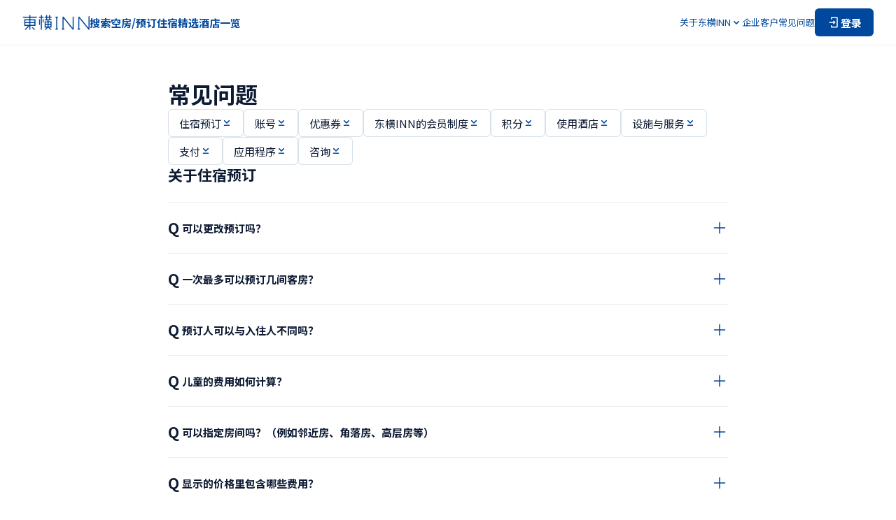

--- FILE ---
content_type: text/html; charset=utf-8
request_url: https://www.toyoko-inn.com/china_cn/faq/
body_size: 141013
content:
<!DOCTYPE html><html lang="zh-CN"><head><meta charSet="utf-8"/><meta name="viewport" content="width=device-width, initial-scale=1.0, maximum-scale=1.0" class="jsx-1822336602"/><title>【东横INN官方】常见问题｜酒店·商务酒店预订</title><meta name="description" content="为您介绍东横INN使用中的常见问题。最低价预订就在本站！注册会员或提前刷卡支付，可享更多优惠！在本网站可满足商务出差、观光旅游、低价出行等各种需求。"/><meta content="【东横INN官方】常见问题｜酒店·商务酒店预订" property="og:title"/><meta content="为您介绍东横INN使用中的常见问题。最低价预订就在本站！注册会员或提前刷卡支付，可享更多优惠！在本网站可满足商务出差、观光旅游、低价出行等各种需求。" property="og:description"/><meta content="https://www.toyoko-inn.com/images/ogp/ogp_default.png" property="og:image"/><meta content="summary_large_image" name="twitter:card"/><script type="application/ld+json">{"@context":"https://schema.org","@type":"Article","mainEntityOfPage":{"@type":"WebPage","@id":"https://www.toyoko-inn.com/faq/"},"headline":"常见问题","author":{"@type":"Organization","name":"東横INN"},"publisher":{"@type":"Organization","name":"東横INN"}}</script><script type="application/ld+json">{"@context":"https://schema.org","@type":"FAQPage","mainEntity":[{"@type":"Question","name":"可以更改预订吗？","acceptedAnswer":{"@type":"Answer","text":"通过官方网站完成的预订，原则上可在入住当日中午12:00前，通过官方网站进行更改。\n如有无法通过官方网站更改的内容，请直接联系酒店。\n\n※ 根据您所预订的住宿方案不同，可更改的期限可能有所差异。\n※ 若曾通过电话受理预订更改，之后可能将无法再通过官方网站进行更改或取消。"}},{"@type":"Question","name":"一次最多可以预订几间客房？","acceptedAnswer":{"@type":"Answer","text":"在官方网站一次最多可以预订9间客房。预订10间以上时视为“团体客户”，请勾选搜寻空房菜单的“10间以上的团体/集体预订”申请或致电咨询酒店。"}},{"@type":"Question","name":"预订人可以与入住人不同吗？","acceptedAnswer":{"@type":"Answer","text":"预订人与入住人不同也可以完成预订。\n通过官方网站预订时，请在“住宿人姓名（代表）”栏填写实际入住人的姓名。"}},{"@type":"Question","name":"儿童的费用如何计算？","acceptedAnswer":{"@type":"Answer","text":"东横INN未设儿童房费。小学以下的儿童与家长同床共睡时，不收取房费。（每张床限一名儿童）儿童单独使用床位或中学及以上年龄的同床共睡者，视同成人收费。<a class='style_textlink-component__Smhh6 style_-s__ZATsA style_-grid__HoLZD style_-double__f_t_F' href='/campaign/child'>关于儿童不占床免费服务，详细请参照此页面。</a>"}},{"@type":"Question","name":"可以指定房间吗？（例如邻近房、角落房、高层房等）","acceptedAnswer":{"@type":"Answer","text":"如果您事先联系我们，我们会尽可能满足您的需求，但无法保证一定能够安排。"}},{"@type":"Question","name":"显示的价格里包含哪些费用？","acceptedAnswer":{"@type":"Answer","text":"网页上显示的价格包含着入住日本酒店时的消费税、入住日本以外酒店时的增值税（VAT）。\n对于需缴纳住宿税的酒店，可在预订确认画面确认含住宿税的金额。"}},{"@type":"Question","name":"想提前退房","acceptedAnswer":{"@type":"Answer","text":"‌连住预订时在住宿期间因预定改变想提前退房（减少入住天数），请在新退房日的上午10点之前向前台申请。10点以后将根据申请时间收取额外费用。\n\n【额外费用】\n下午2点前：每小时1,000日元(含税)\n下午2 点以后：房费的100%"}},{"@type":"Question","name":"没有收到邮件","acceptedAnswer":{"@type":"Answer","text":"没有收到邮件，可能是以下理由所至。请确认注册内容或设定环境。\n① 被分配到垃圾邮件档案夹\n    请确认所使用的邮件软件，设定能够接收［toyoko-inn.com］的邮件。\n②邮箱或服务器的容量已超过限制\n    请确认所使用的电子邮箱环境后，增加邮箱的容量或删除不需要的邮件。\n③无法接收［toyoko-inn.com］的邮件\n    如有网域指定(特定的电子邮箱地址的收信设定/拒绝)时，请确认设定状况后，再设定能够接收［toyoko-inn.com］的邮件。"}},{"@type":"Question","name":"取消费用如何计算？","acceptedAnswer":{"@type":"Answer","text":"取消费用以以下的方法计算。\n【通过官方网站预订或电话预订时】\n入住当天中午12点以后/未入住：住宿费的100%\n\n※关于连续住宿的第二晚及以后的取消，若在取消住宿当天10:00之后通知，将收取该晚住宿费用的100%作为取消费用。\n※方案预订时，有可能另设有取消费用。\n※通过其他网站预订时，取消费用将根据各网站的规定有所不同。\n※同一天在同一酒店预订10间以上客房时，按团体预订受理可能需要另签合同。团体预订的取消费用如下，但签订‘团体预订确认书’等合同时，不在此限。\n\n【团体预订的取消费用】\n7天前：住宿费的10%\n2-6天前：住宿费的30%\n前一天：住宿费的50%\n当天/未住宿：住宿费的100%"}},{"@type":"Question","name":"（卡会员）通过在线信用卡支付，但总金额没有减免200日元。","acceptedAnswer":{"@type":"Answer","text":"会员通过本网站使用“官方网站优惠”预订时的金额是，从正常价格（含税标准房价）减去200日元或400日元后，再适用会员折扣。\n\n＜正常价格为6,200日元（含税）时＞\n\n通过官方网站选择“现场支付”预订时，预订的总金额为5,700日元。\n“正常价格（6,200日元）”－“官方网站优惠（200日元）”－“会员折扣5%（300日元）”＝5,700日元\n\n通过官方网站选择“在线信用卡支付”预订（或更改）时，预订的总金额为5,510日元。\n“正常价格（6,200日元）”－“官方网站优惠（400日元）”－“会员折扣5%（290日元）”＝5,510日元\n\n如上述例子所示，对于东横INN俱乐部卡会员，支付方式的差异可能导致差额不为200日元，因此请事先知悉。<a class='style_textlink-component__Smhh6 style_-s__ZATsA style_-grid__HoLZD style_-double__f_t_F' href='/campaign/web_exclusive/'>官方网站优惠详情</a>"}},{"@type":"Question","name":"是否提供等候取消服务？","acceptedAnswer":{"@type":"Answer","text":"很抱歉，我们不提供等候取消服务。\n若客房已满，请您隔日后再次确认或直接联系酒店咨询。"}},{"@type":"Question","name":"儿童可以单独入住吗？","acceptedAnswer":{"@type":"Answer","text":"未成年人单独入住时，有可能会与家长确认。依情形有可能拒绝入住。"}},{"@type":"Question","name":"什么是“账号注册”？","acceptedAnswer":{"@type":"Answer","text":"“账号注册”是指通过官方网站或App进行预订时，需要登记您的电子邮箱、姓名等个人信息。完成注册后，即可使用所登记的电子邮箱与密码登录。"}},{"@type":"Question","name":"账号注册是免费吗？","acceptedAnswer":{"@type":"Answer","text":"东横INN官方网站的“账号注册”是免费的。\n\n※ 加入东横INN俱乐部卡会员与账号注册是不同的手续，办理入会需要支付入会费1,500日元（学生为1,000日元）。<a class='style_textlink-component__Smhh6 style_-s__ZATsA style_-grid__HoLZD style_-double__f_t_F' href='/club/'>点此查看账号注册与卡会员的区别</a>"}},{"@type":"Question","name":"可以使用手机邮箱或免费邮箱地址进行注册吗？","acceptedAnswer":{"@type":"Answer","text":"任何邮箱地址均可注册，但请确保所填写的邮箱地址能够正常接收邮件。"}},{"@type":"Question","name":"没有电子邮箱地址，可以注册账号吗？","acceptedAnswer":{"@type":"Answer","text":"注册账号需要一个可以正常接收邮件的电子邮箱地址。\n如果没有电子邮箱，将无法使用东横INN官网／App 的相关服务。\n如需预订，请直接致电酒店。"}},{"@type":"Question","name":"忘记密码该怎么办？","acceptedAnswer":{"@type":"Answer","text":"您可以通过“账号查询”重新设置密码。系统会发送重设密码的邮件，请确保您的邮箱可以接收来自 ［toyoko-inn.com］ 的邮件。<a class='style_textlink-component__Smhh6 style_-s__ZATsA style_-grid__HoLZD style_-double__f_t_F' href='https://www.toyoko-inn.com/external/searches/accounts/?accept_language=emhfQ04&amp;success_uri=aHR0cHM6Ly93d3cudG95b2tvLWlubi5jb20v&amp;error_uri=aHR0cHM6Ly93d3cudG95b2tvLWlubi5jb20v'>账号查询</a>"}},{"@type":"Question","name":"忘记了ID（电子邮箱地址）","acceptedAnswer":{"@type":"Answer","text":"请点击以下链接进行账号查询（电子邮箱地址查询）。<a class='style_textlink-component__Smhh6 style_-s__ZATsA style_-grid__HoLZD style_-double__f_t_F' href='https://www.toyoko-inn.com/external/searches/emails/?accept_language=emhfQ04&amp;success_uri=aHR0cHM6Ly93d3cudG95b2tvLWlubi5jb20v&amp;error_uri=aHR0cHM6Ly93d3cudG95b2tvLWlubi5jb20v'>账号查询（邮箱地址查询）</a>"}},{"@type":"Question","name":"未收到重设密码的邮件怎么办？","acceptedAnswer":{"@type":"Answer","text":"‌没有收到电子邮件可能是以下理由所至。请确认您的注册内容或检查邮箱设置。\n\n1.被分配到垃圾邮件档案夹\n请检查所使用的电子邮件设置并允许接收［toyoko-inn.com］的邮件。\n\n2.邮箱或服务器的存储空间不足\n请检查所使用的电子邮件环境，依情况增加邮箱的容量或删除不必要的邮件‌。\n\n3.无法接收［toyoko-inn.com］发送的邮件\n如果您设置了特定域名（设置/拒绝接收特定电子邮件地址），请检查您的设置并允许接收［toyoko-inn.com］的邮件。\n\n由于您注册的邮箱地址过旧或当前未使用，无法接收邮件，我们将为您删除账号。请点击下方链接，进入账号删除表单进行操作。<a class='style_textlink-component__Smhh6 style_-s__ZATsA style_-grid__HoLZD style_-double__f_t_F' href='https://www.toyoko-inn.com/external/accounts/deletes/?accept_language=emhfQ04&amp;success_uri=aHR0cHM6Ly93d3cudG95b2tvLWlubi5jb20v&amp;error_uri=aHR0cHM6Ly93d3cudG95b2tvLWlubi5jb20v'>账号删除操作</a>"}},{"@type":"Question","name":"登录用的电子邮箱地址可以与家人或公司同事共用吗？","acceptedAnswer":{"@type":"Answer","text":"电子邮箱地址即为账号ID，因此同一个电子邮箱地址无法注册多个账号。"}},{"@type":"Question","name":"如果邮箱地址变更了怎么办？","acceptedAnswer":{"@type":"Answer","text":"可以在账号页面通过“更改电子邮箱地址”功能，更改您的注册信息。<a class='style_textlink-component__Smhh6 style_-s__ZATsA style_-grid__HoLZD style_-double__f_t_F' href='/mypage/mail/edit'>点此更改电子邮箱地址</a>"}},{"@type":"Question","name":"想要更改账号信息怎么办？","acceptedAnswer":{"@type":"Answer","text":"您可以在账号页面的“更改账号信息”功能中修改注册资料。<a class='style_textlink-component__Smhh6 style_-s__ZATsA style_-grid__HoLZD style_-double__f_t_F' href='/mypage/account/edit'>点此更改账号信息</a>"}},{"@type":"Question","name":"无法登录","acceptedAnswer":{"@type":"Answer","text":"若无法登录，可能是以下原因所致。・与注册时使用的电子邮箱地址不同如果您有多个可能的电子邮箱地址，请逐一尝试使用它们进行登录。\n如果您更改了电子邮箱地址，请尝试使用更改前的电子邮箱地址登录。可能是电子邮箱地址的更改手续尚未完成。\n如果您忘记了注册的电子邮箱地址，请尝试使用账号查询功能。<a class='style_textlink-component__Smhh6 style_-s__ZATsA style_-grid__HoLZD style_-double__f_t_F' href='https://www.toyoko-inn.com/external/searches/emails/?accept_language=amE&amp;success_uri=aHR0cHM6Ly93d3cudG95b2tvLWlubi5jb20v&amp;error_uri=aHR0cHM6Ly93d3cudG95b2tvLWlubi5jb20v'>账号查询（邮箱地址查询）</a>・密码错误“大小写（ABC、abc）”是否正确输入？（密码区分大小写）\n如果您忘记了密码，请尝试使用账号查询功能。<a class='style_textlink-component__Smhh6 style_-s__ZATsA style_-grid__HoLZD style_-double__f_t_F' href='https://www.toyoko-inn.com/external/searches/accounts/?accept_language=amE&amp;success_uri=aHR0cHM6Ly93d3cudG95b2tvLWlubi5jb20v&amp;error_uri=aHR0cHM6Ly93d3cudG95b2tvLWlubi5jb20v'>账号查询</a>・使用非推薦的環境進行操作请在网站政策中的“推荐环境”中进行操作。<a class='style_textlink-component__Smhh6 style_-s__ZATsA style_-grid__HoLZD style_-double__f_t_F' href='/site_policy/'>网站政策</a>・其他如果您已确认了上述内容仍无法登录，可能是您使用的互联网浏览器设置存在问题。\n\n・如果浏览器记住了登录时的电子邮件地址和密码，请清除保存的记录后，再次尝试登录。\n\n・为了使用本网站，浏览器需要设置为“接受Cookie”。如果Cookie被禁用，可能会导致无法登录，请检查您使用的浏览器设置，确保Cookie功能已启用。\n\n・如果互联网临时文件（缓存）损坏或积累的数据量过多，可能会导致无法正常使用，请清除缓存。\n\n・可能是页面没有完全加载，或页面中的链接和按钮无反应。请尝试重新加载页面或重启浏览器。即使您持有东横INN俱乐部会员卡，要通过官方网站预订，也必须先完成“账号注册”。<a class='style_textlink-component__Smhh6 style_-s__ZATsA style_-grid__HoLZD style_-double__f_t_F' href='/register/'>账号注册</a>"}},{"@type":"Question","name":"如何使用优惠券？","acceptedAnswer":{"@type":"Answer","text":"可以在官方网站预订时使用。\n如果符合条件的住宿日期和方案，预订表单上将显示可用的优惠券，请选择您想使用的优惠券。优惠券的金额将从预订金额中扣除。※如果已经完成预订，可以通过更改预订来使用优惠券（更改预订的日期根据方案有所不同）。\n※请注意，即使在当天入住时出示优惠券，也无法享受折扣。"}},{"@type":"Question","name":"如何加入东横INN俱乐部卡会员？","acceptedAnswer":{"@type":"Answer","text":"请通过以下链接进行申请，并在入住时或在附近的东横INN店铺申请入会。在酒店前台领取会员卡，即可完成入会。\n申请入会时，需出示驾驶证等能够证明年龄的官方证件（不可提供复印件），以及入会费1,500日元（学生1,000日元）。学生需出示学生证（不可提供复印件）。\n\n也可以直接在酒店前台申请入会。初中生及以上的人员均可加入。<a class='style_textlink-component__Smhh6 style_-s__ZATsA style_-grid__HoLZD style_-double__f_t_F' href='/club/register'>申请加入俱乐部卡会员</a>"}},{"@type":"Question","name":"持卡会员的入会费和年费等费用是多少？","acceptedAnswer":{"@type":"Answer","text":"需要入会费，不需交年费。\n\n入会费为： 一般 1,500日元、学生 1,000日元\n\n※一般顾客，请出示可证明本人身份的官方证件。\n※学生请出示学生证（复印件不可）。\n※60岁以上的会员可享入会特典，获得1点积分。请出示驾驶证等能确认年龄的官方证件（复印件不可）。"}},{"@type":"Question","name":"办理入会手续后，什么时候可以开始使用？","acceptedAnswer":{"@type":"Answer","text":"当您在前台办理入住登记申请入会的话，从申请入会当天即能适用会员价格。积分也是当天开始累积。会员卡会在您离开酒店之前亲手交给您。"}},{"@type":"Question","name":"若在预订时申请加入会员，从何时可享受会员价格入住？","acceptedAnswer":{"@type":"Answer","text":"从申请入会时的预订开始适用会员房价。预订时的金额为标准房价，但在入住当天将调整为会员房价。（如已通过在线信用卡支付预付款，我们将进行退款处理。）"}},{"@type":"Question","name":"会员卡折扣可以与其他折扣同时使用吗？","acceptedAnswer":{"@type":"Answer","text":"部分带折扣的活动或方案，可能无法与会员卡折扣同时使用。\n预订时请确认最终的住宿费用。"}},{"@type":"Question","name":"会员卡有有效期吗？","acceptedAnswer":{"@type":"Answer","text":"没有设定有效期限"}},{"@type":"Question","name":"如何更改持卡会员的注册信息（地址、电话号码等）？","acceptedAnswer":{"@type":"Answer","text":"持有官方网站账号的客户，登录后可在「个人中心」的「更改账号信息」页面进行更改。<a class='style_textlink-component__Smhh6 style_-s__ZATsA style_-grid__HoLZD style_-double__f_t_F' href='/mypage/account/edit'>更改账号信息</a>尚未持有账号的客户，敬请拨打以下电话咨询。\n东横INN俱乐部卡事务局\n电话：03-3731-4545（工作日 10:00～16:00）\n※ 为保障个人信息安全，我们将进行本人身份确认，敬请谅解。"}},{"@type":"Question","name":"入住时若忘记携带东横INN会员卡，该怎么办？","acceptedAnswer":{"@type":"Answer","text":"办理入住时，需出示您的东横INN会员卡或数字会员证（二维码）。若未出示或非本人办理，将无法享受会员优惠。\n※不接受会员卡复印件或拍摄的会员卡、数字会员证照片等。"}},{"@type":"Question","name":"如果遗失东横INN俱乐部卡，应该怎么办？","acceptedAnswer":{"@type":"Answer","text":"请到酒店前台申请补发，需出示有效身份证明并支付500日元的补发手续费。\n遗失卡上的积分会自动转移到新卡。\n补发手续费：500日元\n※ 补发后旧卡将作废，即使找回旧卡也无法使用，请妥善销毁。"}},{"@type":"Question","name":"我想取消东横INN俱乐部卡，请问该如何办理？","acceptedAnswer":{"@type":"Answer","text":"如需取消东横INN俱乐部卡，请拨打以下电话申请：\n\n东横INN俱乐部卡事务局\n电话：03-3731-4545（受理时间：工作日 10:00～16:00）\n\n※ 入会费用恕不退还。\n※ 拨打前请确认号码是否正确，避免拨错。\n※ 解约完成后，您在东横INN的所有会员信息将被删除，无法恢复。"}},{"@type":"Question","name":"如何确认持卡会员积分？","acceptedAnswer":{"@type":"Answer","text":"您可以在登录后的账户页面进行确认。\n如需通过电话查询，请拨打以下号码。为了保护个人信息，我们将进行身份验证，敬请谅解。\n东横INN俱乐部卡事务局 TEL：03-3731-4545（工作日 10:00～16:00）"}},{"@type":"Question","name":"住宿后发现没有累积积分","acceptedAnswer":{"@type":"Answer","text":"以下情况将无法获得积分：\n・忘记携带会员卡\n・使用免费住宿券入住\n・通过东横INN官网以外的网站或旅行社预订入住\n・两位会员入住双人房或双床房时，仅其中一位会员可获得积分，另一位无法累积。\n・同一日期多间客房或多家分店的积分不可重复累计。\n\n※ 积分将在住宿次日生效，住宿当天无法确认积分状态，敬请见谅。"}},{"@type":"Question","name":"如何使用积分？","acceptedAnswer":{"@type":"Answer","text":"累积10点积分后，您可以免费入住一晚单人房。请在办理入住时出示东横INN俱乐部卡或数字会员证，并向前台申请。\n您也可以选择不使用积分，领取免费住宿券，或者继续累积积分。如果选择领取免费住宿券，该券可供本人以外的其他人使用。请注意，若丢失将无法重新发放。\n\n※免费住宿仅适用于标准单人房的“标准方案”或以下价格的房型，其他房型或方案需要支付差额。\n※部分套餐无法使用免费住宿券。\n※领取免费住宿券时，需出示会员卡或数字会员证并完成相关手续。\n※积分将在住宿后的次日生效，因此必须在住宿满10晚后，才能累积到10点积分。"}},{"@type":"Question","name":"积分和免费券有有效期吗？","acceptedAnswer":{"@type":"Answer","text":"积分没有有效期。\n免费券可使用至 2028年3月31日。\n如免费券上另有标示有效期，则以券面所示日期为准。"}},{"@type":"Question","name":"如果想使用免费住宿券，该怎么办？","acceptedAnswer":{"@type":"Answer","text":"请在办理入住时向前台申请。\n使用免费住宿券时，住宿者需签名确认。\n如果您已通过在线信用卡支付住宿费用，则无法使用免费住宿券。"}},{"@type":"Question","name":"10个积分（免费住宿券）可以用于非单人房的房型或方案吗？","acceptedAnswer":{"@type":"Answer","text":"免费住宿（免费住宿券）仅适用于标准单人房的“标准方案”或以下价格的房型。\n如果选择其他房型或方案，则需支付差额，差额可通过现金、信用卡或东横INN商品券支付。"}},{"@type":"Question","name":"免费住宿券可以转让吗？","acceptedAnswer":{"@type":"Answer","text":"发放的免费住宿券可以转让给第三方。\n但禁止将免费住宿券转售给第三方以谋取利润。因转售引起的免费券或商品券相关问题，本公司不承担任何责任。"}},{"@type":"Question","name":"如果免费住宿券丢失，是否可以重新补发？","acceptedAnswer":{"@type":"Answer","text":"免费住宿券无法再次发行，请惠于理解。"}},{"@type":"Question","name":"使用免费住宿券会累积积分吗？","acceptedAnswer":{"@type":"Answer","text":"使用10点积分或免费住宿券入住时，恕无法累积住宿积分。"}},{"@type":"Question","name":"如果两名卡会员同住一间房间，两人都能获得积分吗？","acceptedAnswer":{"@type":"Answer","text":"仅限其中一位会员可获得积分。"}},{"@type":"Question","name":"入住和退房时间是几点？","acceptedAnswer":{"@type":"Answer","text":"通常，入住时间为15点，退房时间为10点，但根据不同方案可能会有所不同，请在预订时确认。"}},{"@type":"Question","name":"如果预计到达时间较晚或可能晚于原定的到达时间，该怎么办？","acceptedAnswer":{"@type":"Answer","text":"如果预计会晚于原定到达时间，请务必提前联系酒店。若超过预计到达时间仍未联系，可能会视为取消预订。\n若是通过在线信用卡支付完成的预约，即使超过预定到达时间，也无需联系酒店。但如果不前来入住，请务必通知酒店取消预订。\n\n若为连续入住的预订，在第一晚未通知且未入住时，后续的预订将被取消。"}},{"@type":"Question","name":"可以延迟退房吗？","acceptedAnswer":{"@type":"Answer","text":"若当日有空房，您可以延长房间使用时间，但请事先联系并确认。\n若您延长房间使用时间，14:00之前每小时将收取1,000日元（含税）。\n若退房时间超过14:00，将收取客房费用的100%，但若当天无空房，则可能无法延长入住。"}},{"@type":"Question","name":"办理入住手续前与退房手续后，是否能够寄放行李？","acceptedAnswer":{"@type":"Answer","text":"办理入住手续前当天早上即可寄放行李。但某些情况下，也有可能無法寄放。请事前与酒店洽商。关于退房后的行李寄存，各酒店的政策不同，请向各酒店确认。\n贵重物品或无法常温保存的物品，请恕无法寄放。"}},{"@type":"Question","name":"入住前寄送行李，酒店是否可以代为接收？","acceptedAnswer":{"@type":"Answer","text":"我们可为您代收快递及行李。\n请务必在包裹运单上清晰填写“预订编号”、“入住日期”和“入住人姓名”，以便酒店确认。\n如果可以指定送达日期，请将送达日设为入住当天上午或前一天。\n\n※ 行李数量有限制，可能无法全部接收。\n※ 贵重物品、货到付款包裹及需特殊保存的物品恕不接收。\n※ 部分酒店不接受入住日前一天送达的行李，请提前咨询预订酒店。\n※ 从前台到客房的行李搬运需由客人自行处理。"}},{"@type":"Question","name":"酒店可以使用宅急便寄送包裹吗？","acceptedAnswer":{"@type":"Answer","text":"可在前台办理寄件服务，仅限寄送日本国内地址，恕无法寄往国外。"}},{"@type":"Question","name":"我计划几天后再次入住，能否帮忙寄存几天行李？","acceptedAnswer":{"@type":"Answer","text":"是否能寄放几天视酒店规定而定，请提前与酒店确认。"}},{"@type":"Question","name":"早餐是否收费？","acceptedAnswer":{"@type":"Answer","text":"除部分日本国外的酒店外，我们为住宿客人免费提供早餐。免费早餐服务仅限住宿客人享用。\n※ 早餐供应时间因酒店而异，详情请参考各酒店页面。\n※ 早餐为免费服务，即使未享用早餐，住宿费用也不会减免。<a class='style_textlink-component__Smhh6 style_-s__ZATsA style_-grid__HoLZD style_-double__f_t_F' href='/campaign/breakfast'>免费健康早餐服务</a>"}},{"@type":"Question","name":"早餐的地点在哪里？可以带回房间吃吗？","acceptedAnswer":{"@type":"Answer","text":"早餐时间段内，酒店大厅将作为早餐会场，但也可以将餐点带回房间享用（部分酒店除外）。\n基于SDGs的理念，请您配合仅携带所需的食物。\n此外，为了防止食物中毒，酒店禁止将食物带出酒店外。"}},{"@type":"Question","name":"连住期间，白天可以待在客房内吗？","acceptedAnswer":{"@type":"Answer","text":"连续入住期间，除入住日与退房日外，上午10:00 至下午15:00 可待在客房内。\n但因客房清扫作业需要，可能会请客人暂时离开客房。"}},{"@type":"Question","name":"连住期间，房间是否会每天进行清洁服务？","acceptedAnswer":{"@type":"Answer","text":"东横INN作为地球环保措施的一部分，已在日本国内的酒店推行“ECO住宿”方案。\n正常清扫为每三天一次，其余日子则仅由工作人员进入房间更换毛巾、回收垃圾并整理床铺，作为“ECO住宿”的服务内容。<a class='style_textlink-component__Smhh6 style_-s__ZATsA style_-grid__HoLZD style_-double__f_t_F' href='/news/eco_stay/'>“ECO 住宿 ”详细</a>"}},{"@type":"Question","name":"外出时，一定得把钥匙交回前台吗？","acceptedAnswer":{"@type":"Answer","text":"如果是圆筒锁的钥匙，请务必交回前台。如果是磁卡锁的钥匙，请顾客自行携带。"}},{"@type":"Question","name":"住宿顾客以外的人士可以进入客房吗？","acceptedAnswer":{"@type":"Answer","text":"住宿顾客以外的人士不得进入客房。来访人士请在大堂会面洽谈。"}},{"@type":"Question","name":"可以携带宠物入住吗？","acceptedAnswer":{"@type":"Answer","text":"部分酒店可携带小型犬入住。\n※除指定酒店外，其他酒店谢绝携带宠物入住。<a class='style_textlink-component__Smhh6 style_-s__ZATsA style_-grid__HoLZD style_-double__f_t_F' href='/campaign/dog'>宠物友好房</a>"}},{"@type":"Question","name":"如果是辅助犬(导盲犬、导听犬、服务犬等)可以与顾客同行陪伴吗？","acceptedAnswer":{"@type":"Answer","text":"可以。"}},{"@type":"Question","name":"在酒店或客房内能抽烟吗？能抽电子烟或加热烟草吗？","acceptedAnswer":{"@type":"Answer","text":"如果房型标示抽烟符号或记载抽烟的客房内，可以抽烟。\n酒店内的公用场所为禁烟。部分酒店设有抽烟区。\n抽电子烟或加热烟草的顾客，请使用抽烟房。"}},{"@type":"Question","name":"如果需要为不占床入住的儿童索取毛巾和洗漱用品，该怎么办？","acceptedAnswer":{"@type":"Answer","text":"不占床入住的儿童不提供毛巾或其他洗漱用品。您可以在大堂领取儿童的洗漱用品，但额外毛巾需另行支付费用。"}},{"@type":"Question","name":"有停车场吗？可以提前预约吗？","acceptedAnswer":{"@type":"Answer","text":"停车场的有无根据酒店而有所不同。\n停车场原则上采用先到先得的方式提供（仅部分酒店支持预约制）。\n详细请查看各酒店页面或直接联系酒店咨询。"}},{"@type":"Question","name":"有自行车停车场（摩托车，自行车用）吗？","acceptedAnswer":{"@type":"Answer","text":"自行车停车位的数量因酒店而异，请咨询您所使用的酒店。"}},{"@type":"Question","name":"馆内有哪些设施？","acceptedAnswer":{"@type":"Answer","text":"备有 AED、大厅电脑和彩色打印机、自动售货机、饮水机、制冰机、微波炉、投币洗衣机等设施。\n各酒店的设施有所不同，详情请参阅各酒店的页面。"}},{"@type":"Question","name":"在这里，有些什么设备和洗漱用品呢？","acceptedAnswer":{"@type":"Answer","text":"浴缸/莲蓬头/空调/书桌/保险箱/电冰箱/加湿器/电子壶(部分酒店为热水器)/吃风机/牙具/沐浴乳洗发精、护发素/浴巾毛巾/拖鞋/地市/电话/马克杯/茶包/客房专用杂志「たのやく」等。\n※剃刀/睡衣备置在大堂保管架里，请自由取用。\n※熨裤板备置在每个楼层。(部分酒店是备置在客房里)"}},{"@type":"Question","name":"可以连接网络吗？","acceptedAnswer":{"@type":"Answer","text":"大堂提供免费Wi-Fi服务，客房内有线网络和无线Wi-Fi均可免费使用。"}},{"@type":"Question","name":"提供客房服务吗？","acceptedAnswer":{"@type":"Answer","text":"不提供客房服务。如需周边餐饮信息，请向前台人员咨询。"}},{"@type":"Question","name":"是否提供无障碍设施？","acceptedAnswer":{"@type":"Answer","text":"除部分酒店外，设有无障碍客房。详情请查阅各酒店页面或直接联系各酒店咨询。<a class='style_textlink-component__Smhh6 style_-s__ZATsA style_-grid__HoLZD style_-double__f_t_F' href='/campaign/heartful'>关于无障碍客房，详细请至此浏览。</a>"}},{"@type":"Question","name":"有会议室吗？","acceptedAnswer":{"@type":"Answer","text":"会议室的有无根据酒店而有所不同。详细请查看各酒店页面或直接联系酒店咨询。"}},{"@type":"Question","name":"有大浴场吗？","acceptedAnswer":{"@type":"Answer","text":"没有提供大浴场的酒店。"}},{"@type":"Question","name":"是否有餐厅？","acceptedAnswer":{"@type":"Answer","text":"几乎所有的饭店都没有设置餐厅。我们会为您介绍附近的餐饮店，详细请洽询前台服务人员。"}},{"@type":"Question","name":"是否可以开具“滞在证明书、临时回国证明书或居住证明书”？","acceptedAnswer":{"@type":"Answer","text":"我们不提供“滞在证明书、临时回国证明书、居住证明书”或其他居住相关的证明文件。\n不过，我们可以为您开具“住宿证明书”，以证明您曾在本酒店入住。"}},{"@type":"Question","name":"房费何时以何种方式支付？","acceptedAnswer":{"@type":"Answer","text":"付款方式如下：\n・预订时通过线上信用卡支付（预订时付款）\n・入住当天现场支付（现场付款）\n\n※现场支付时可使用现金、信用卡或手机二维码付款。\n※使用手机二维码支付时，恕不接受退款，敬请谅解。"}},{"@type":"Question","name":"现场支付时可以使用哪些信用卡品牌？","acceptedAnswer":{"@type":"Answer","text":"VISA、Master、JCB、AMERICAN EXPRESS(AMEX)、Diners以及相关提携信用卡都可以使用。\n如显示这些标志，借记卡也可同样使用。\n部分酒店可用银联信用卡支付，详细请参照各酒店页面。"}},{"@type":"Question","name":"现场支付时可以使用哪些手机二维码支付方式？","acceptedAnswer":{"@type":"Answer","text":"可使用的二维码支付方式包括：\nPayPay、樂天 Pay、d 払い、au Pay、Merpay、ゆうちょPay、Bank Pay、J-Coin Pay、支付寶（Alipay）、微信支付（WeChat Pay）、AEON Pay。\n\n※ 可使用的支付方式可能因酒店而异，详情请参阅各酒店页面。"}},{"@type":"Question","name":"收据什么时候、在哪里可以领取？","acceptedAnswer":{"@type":"Answer","text":"依付款方式而异。\n\n&lt;若在预订时选择在线信用卡支付&gt;\n预订完成后，您可以从官方网站显示并打印收据数据。详细信息请参阅下方链接。\n在使用在线信用卡支付的情况下，酒店将不提供纸质收据。\n\n&lt;若在入住当天在酒店前台支付&gt;\n酒店前台将为您提供收据。\n\n若通过东横INN官方网站以外的其他网站预订，并选择“现场支付”以外的支付方式，请直接联系该网站的运营公司咨询。<a class='style_textlink-component__Smhh6 style_-s__ZATsA style_-grid__HoLZD style_-double__f_t_F' href='/faq/#qa_display_receipt'>关于电子收据网页显示服务</a>"}},{"@type":"Question","name":"住宿税是什么时候、以什么方式支付？","acceptedAnswer":{"@type":"Answer","text":"住宿税已包含在您预订时显示的金额中（限于对象酒店）\n请在入住时与房费一起支付即可。\n※住宿税将根据所在地政府规定的标准收取。"}},{"@type":"Question","name":"可以使用东横INN发行的免费券或折扣券支付吗？","acceptedAnswer":{"@type":"Answer","text":"请在办理入住时向前台出示。\n东横INN的免费住宿券为“单人房免费住宿券”。每张券可用于1间房1晚，仅适用于标准单人房／标准住宿方案。\n如果您已经通过在线信用卡支付了住宿费用，将无法使用此券。\n\n※使用免费券时，收据上将显示使用“东横INN代金券”作为付款方式。详情请参阅下方链接。"}},{"@type":"Question","name":"可以使用礼品券或礼品卡支付住宿费用吗？","acceptedAnswer":{"@type":"Answer","text":"可用于支付住宿费用的礼品券、礼品卡如下：\nVJA礼品卡\nJCB礼品卡\n三菱UFJ NICOS礼品卡\nUC礼品卡\nJTB Nice Gift\n\n【注意事项】\n※ Visa礼品卡（塑料卡）、JTB Nice Trip（JTB旅行券）不能使用。\n※ 礼品券、礼品卡仅可在前台结算时使用。（无法在自助入住机、自助结算机上使用）\n※ 收据将与正常费用一样发放。\n※ 不能用于赊账等支付方式。\n※ 恕不找零，敬请见谅。\n※ 仅适用于日本国内的东横INN。"}},{"@type":"Question","name":"入住后所产生的费用如何进行结算？","acceptedAnswer":{"@type":"Answer","text":"通过客房电视申请的VOD费用及电话费等入住期间产生的费用，请于退房时在前台结算。"}},{"@type":"Question","name":"（在线信用卡支付）预订时可以使用哪些信用卡？","acceptedAnswer":{"@type":"Answer","text":"支持3D Secure 2.0的VISA、MasterCard、JCB、AMEX及Diners信用卡均可使用。\n如显示这些标志，借记卡也可同样使用。"}},{"@type":"Question","name":"（在线信用卡支付）信用卡持卡人必须是住宿者本人吗？","acceptedAnswer":{"@type":"Answer","text":"请输入预订人本人的信用卡信息。（无需为住宿者名义）。"}},{"@type":"Question","name":"（在线信用卡支付）付款处理通常在何时进行？","acceptedAnswer":{"@type":"Answer","text":"预订成立时将进行付款处理。结算日和扣款日因信用卡公司而异，详细信息请向您所使用的信用卡公司咨询。"}},{"@type":"Question","name":"（在线信用卡支付）在信用卡账单上会如何显示？","acceptedAnswer":{"@type":"Answer","text":"根据不同的信用卡公司，显示方式可能会有所不同。以下是一个示例，可能会显示如下内容：\n\n・TOYOKO INN（店鋪编号3位数）HP BOOKING\n　└例：TOYOKO INN 001 HP BOOKING\n\n※ 店铺编号可以在酒店页面的URL中确认（URL最后5位数字中的后3位即为店铺编号）。\n※ 东横INN 疗养酒店独协医科大学的编号为4位数“8001”。"}},{"@type":"Question","name":"（在线信用卡支付）可以选择分期付款吗？","acceptedAnswer":{"@type":"Answer","text":"仅限一次性付款。无法选择分期付款或定额分期付款。"}},{"@type":"Question","name":"在线信用卡支付后，如何更改预订？","acceptedAnswer":{"@type":"Answer","text":"＜从本网站更改预订＞\n\n・若价格“增加”\n将进行差额部分的追加支付处理。\n\n・若价格“减少”\n会按照更改后的金额进行支付处理，并同时对更改前的金额进行退款处理。退款的时间因信用卡公司而异，详细请致信用卡公司咨询。（在退款完成之前，您会处于双重支付的状态）\n\n＜通过电话或直接到店更改预订＞\n・若价格“增加”\n请在当地酒店支付差额部分。\n\n・若价格“减少”\n会按照更改后的金额进行支付处理，并同时对更改前的金额进行退款处理。退款的时间因信用卡公司而异，详细请致信用卡公司咨询。（在退款完成之前，您会处于双重支付的状态）"}},{"@type":"Question","name":"在线信用卡支付后，如何取消预订？","acceptedAnswer":{"@type":"Answer","text":"在入住当天中午12点前，可以取消预订。若已取消，所支付的全额费用将通过信用卡公司退还。\n实际退款时间根据各信用卡公司的规定有所不同，详情向您所使用的信用卡公司咨询。"}},{"@type":"Question","name":"关于线上刷卡付费的收据","acceptedAnswer":{"@type":"Answer","text":"线上刷卡付费时，“退房日0点以后”通过官方网站可以下载/打印收据。\n【开具收据的手续】\n①请点击向您发送的“预订确认邮件”内的链接前往预订确认界面。\n②请点击“下载收据”按钮。\n③可以下载PDF文件格式的收据。\n※收据上记载所利用的设施名和Tripla株式会社（开具收据的公司）两方的公司名称。\n※线上刷卡付费时，原则上在酒店不开具收据。\n※是否能以电子文件列印出来收据在公司报帐，请顾客事前与您公司确认。"}},{"@type":"Question","name":"（在线信用卡支付）关于收据数据网页显示服务","acceptedAnswer":{"@type":"Answer","text":"・使用信用卡支付的取消费用收据数据，将在费用被扣除时显示。\n・直接向酒店申请更改的预订内容等，如未在官方网站上进行更改的费用增加部分，原则上需在当地支付，因此网页上显示的收据金额不会反映这些费用。\n・在重新显示收据数据时，系统会显示“再发行（＊）”，其中（＊）表示再发行的次数。\n・收据数据依据预订编号显示。无法按住宿天数拆分，也无法将多个预订或房间的总金额合并显示。\n\n本服务会将电子保存的收据数据显示在画面上。在证明收据内容方面，与传统收据无异，但由于为电子文档，即使打印也不涉及印花税。若您打算将网页显示的账单打印后用于财务报销或结算，请提前自行确认可行性。"}},{"@type":"Question","name":"如何在账号中添加信用卡信息？","acceptedAnswer":{"@type":"Answer","text":"只能在预订时添加信用卡信息，无法通过“我的页面”操作。"}},{"@type":"Question","name":"在哪些酒店可以使用App会员证（二维码）？","acceptedAnswer":{"@type":"Answer","text":"在日本国内的东横INN酒店均可使用。"}},{"@type":"Question","name":"更换智能手机时，需要办理哪些手续？","acceptedAnswer":{"@type":"Answer","text":"如果您更换了手机，请在新手机安装应用程序后重新登录。"}},{"@type":"Question","name":"关于东横INN俱乐部卡会员的咨询","acceptedAnswer":{"@type":"Answer","text":"请拨打以下电话号码进行咨询。\n\n03-3731-4545（东横INN俱乐部卡会员事务局）\n※受理时间：平日 10:00～16:00（不含周六、周日及法定节假日）\n\n※以上时间均为日本时间。<a class='style_textlink-component__Smhh6 style_-s__ZATsA style_-grid__HoLZD style_-double__f_t_F' href='/club_card/'>东横INN俱乐部卡会员的详细信息</a>在咨询时，请务必确认电话号码正确，以避免拨打错误。"}},{"@type":"Question","name":"关于酒店或服务的意见","acceptedAnswer":{"@type":"Answer","text":"请通过以下电话号码进行咨询。\n\n03-6746-4779（顾客咨询窗口）\n※受理时间：9:00～22:00（全年无休）\n※以上时间均为日本时间。\n※仅提供日语服务\n\n本窗口仅受理顾客的意见与不满。\n有关酒店预订的相关咨询，或预订操作方式的问题，恕不在本窗口受理范围内，请直接联系各酒店。<a class='style_textlink-component__Smhh6 style_-s__ZATsA style_-grid__HoLZD style_-double__f_t_F' href='/hotel_list'>酒店一览</a>"}},{"@type":"Question","name":"关于各酒店的咨询","acceptedAnswer":{"@type":"Answer","text":"请通过以下链接进行咨询。<a class='style_textlink-component__Smhh6 style_-s__ZATsA style_-grid__HoLZD style_-double__f_t_F' target='_blank' rel='noreferrer noopener' href='https://inquiry.talkappi.com/?f=toyoko-inn-hp&amp;id=2ee488464b0cbd24&amp;lang_cd=cn'>前往咨询表单</a>※休息日（日本时间18:00以后、周六、周日、节假日及年末年初假期）暂停受理。\n※当咨询数量达到上限时，可能会暂时停止受理。"}}]}</script><script type="application/ld+json">{"@context":"https://schema.org","@type":"LodgingBusiness","name":"東横イン","legalName":"株式会社東横イン","logo":"https://www.toyoko-inn.com/images/logo_icon.png","address":{"@type":"PostalAddress","streetAddress":"新蒲田1-7-4","addressLocality":"大田区","addressRegion":"東京都","postalCode":"144-0054","addressCountry":"JP"},"url":"https://www.toyoko-inn.com/","sameAs":["https://www.toyoko-inn.co.jp/","https://twitter.com/ToyokoINN_JP","https://www.instagram.com/toyokoinn_official/","https://lin.ee/pBBsqjW","https://www.facebook.com/ToyokoInn","https://www.tiktok.com/@toyokoinn_official"]}</script><script type="application/ld+json">{"@context":"https://schema.org","@type":"BreadcrumbList","itemListElement":[{"@type":"ListItem","position":1,"name":"东横INN主页","item":"https://www.toyoko-inn.com/"},{"@type":"ListItem","position":2,"name":"常见问题"}]}</script><meta name="next-head-count" content="12"/><script src="https://cmp.datasign.co/v2/215da8ef17/cmp.js" data-hide-icon="true" async=""></script><link rel="icon" href="/favicons/favicon.ico" sizes="any"/><link rel="icon" href="/favicons/icon.svg" type="image/svg+xml"/><link rel="apple-touch-icon" href="/favicons/apple-touch-icon.png"/><link rel="manifest" href="/favicons/manifest.webmanifest" crossorigin="use-credentials"/><link rel="alternate" hrefLang="ja" href="https://www.toyoko-inn.com"/><link rel="alternate" hrefLang="ko" href="https://www.toyoko-inn.com/korea"/><link rel="alternate" hrefLang="zh-TW" href="https://www.toyoko-inn.com/china"/><link rel="alternate" hrefLang="zh-CN" href="https://www.toyoko-inn.com/china_cn"/><link rel="alternate" hrefLang="x-default" href="https://www.toyoko-inn.com/eng"/><script>
          (function(w,d,s,l,i){w[l]=w[l]||[];w[l].push({'gtm.start': new Date().getTime(),event:'gtm.js'});var f=d.getElementsByTagName(s)[0], j=d.createElement(s),dl=l!='dataLayer'?'&l='+l:'';j.async=true;j.src= 'https://www.googletagmanager.com/gtm.js?id='+i+dl;f.parentNode.insertBefore(j,f); })(window,document,'script','dataLayer','GTM-526NN7X3');
                  </script><link rel="preload" href="/_next/static/media/f2dba9fbcf2f771b-s.p.woff2" as="font" type="font/woff2" crossorigin="anonymous" data-next-font="size-adjust"/><link rel="preload" href="/_next/static/media/1755441e3a2fa970-s.p.woff2" as="font" type="font/woff2" crossorigin="anonymous" data-next-font="size-adjust"/><link rel="preload" href="/_next/static/media/45cca0c1391027f2-s.p.woff2" as="font" type="font/woff2" crossorigin="anonymous" data-next-font="size-adjust"/><link rel="preload" href="/_next/static/media/493c3cff6f1bd7f1-s.p.woff2" as="font" type="font/woff2" crossorigin="anonymous" data-next-font="size-adjust"/><link rel="preload" href="/_next/static/media/a7d1cce8496465df-s.p.woff2" as="font" type="font/woff2" crossorigin="anonymous" data-next-font="size-adjust"/><link rel="preload" href="/_next/static/css/cbfa689afe35f6ee.css" as="style"/><link rel="stylesheet" href="/_next/static/css/cbfa689afe35f6ee.css" data-n-g=""/><link rel="preload" href="/_next/static/css/150c09f7a9db4133.css" as="style"/><link rel="stylesheet" href="/_next/static/css/150c09f7a9db4133.css" data-n-p=""/><link rel="preload" href="/_next/static/css/e1c7f6f64020dac2.css" as="style"/><link rel="stylesheet" href="/_next/static/css/e1c7f6f64020dac2.css" data-n-p=""/><noscript data-n-css=""></noscript><script defer="" nomodule="" src="/_next/static/chunks/polyfills-c67a75d1b6f99dc8.js"></script><script src="/_next/static/chunks/webpack-65ff0b1a1c0dd6c7.js" defer=""></script><script src="/_next/static/chunks/framework-918963c1d31953b8.js" defer=""></script><script src="/_next/static/chunks/main-08328b02c0aaac77.js" defer=""></script><script src="/_next/static/chunks/pages/_app-ce9e116c564031ae.js" defer=""></script><script src="/_next/static/chunks/1604-30a8d062f2061c10.js" defer=""></script><script src="/_next/static/chunks/8272-3f54f1d996d33e91.js" defer=""></script><script src="/_next/static/chunks/5090-95b30bba8ef32fbf.js" defer=""></script><script src="/_next/static/chunks/6675-7827432f6d3ecb77.js" defer=""></script><script src="/_next/static/chunks/1533-cc724b5d4d9160ce.js" defer=""></script><script src="/_next/static/chunks/9896-97148e2f100caf65.js" defer=""></script><script src="/_next/static/chunks/pages/faq-98866c914b8be701.js" defer=""></script><script src="/_next/static/Cdq_GiOyZYjrQWnzKr7d5/_buildManifest.js" defer=""></script><script src="/_next/static/Cdq_GiOyZYjrQWnzKr7d5/_ssgManifest.js" defer=""></script><style id="__jsx-1822336602">body{font-family:'__Noto_Sans_SC_74e34a', '__Noto_Sans_SC_Fallback_74e34a'}</style></head><body><div><!-- Google Tag Manager (noscript) --><noscript><iframe src="https://www.googletagmanager.com/ns.html?id=GTM-526NN7X3" height="0" width="0" style="display:none;visibility:hidden"></iframe></noscript><!-- End Google Tag Manager (noscript) --></div><div id="__next"><div class="BasicLayout_all-wrapper__O_II3"><header class="Header_header-component__W0SZt"><div class="Header_header-inner__3zkY7"><a class="Header_logo__WUN9b" href="/china_cn/"><img alt="东横INN商标" loading="lazy" width="96" height="24" decoding="async" data-nimg="1" class="Image_image-component__beccw Image_-loading__RhfbX" style="color:transparent" srcSet="/_next/image?url=%2Fimages%2Flogo_icon.png&amp;w=96&amp;q=75 1x, /_next/image?url=%2Fimages%2Flogo_icon.png&amp;w=256&amp;q=75 2x" src="/_next/image?url=%2Fimages%2Flogo_icon.png&amp;w=256&amp;q=75"/></a><nav class="HeaderNavPC_nav-component__3Hge5"><ul class="HeaderNavPC_links__gOZlm HeaderNavPC_-bold__spTe6"><li><button class="HeaderNavPC_trigger-button__OiqB1 HeaderNavPC_hover-anime__lLTvX">搜索空房/预订住宿</button></li><li><a class="HeaderNavPC_hover-anime__lLTvX" href="/china_cn/campaign/">精选</a></li><li><a class="HeaderNavPC_hover-anime__lLTvX" href="/china_cn/hotel_list/">酒店一览</a></li></ul><ul class="HeaderNavPC_links__gOZlm HeaderNavPC_-normal__HCt2f"><li><button type="button" aria-haspopup="dialog" aria-expanded="false" aria-controls="radix-:Rqailm:" data-state="closed" class="HeaderNavPC_dropdown-trigger__uVmVb"><span>关于东横INN</span><div class="HeaderNavPC_icon__DitRf HeaderNavPC_-down__O8_yt"><svg xmlns="http://www.w3.org/2000/svg" viewBox="0 0 24 24" fill="none" width="16" height="16" stroke="#00489D"><path d="M17 10L12 15L7 10" stroke-width="1.5" stroke-linecap="round" stroke-linejoin="round"></path></svg></div><div class="HeaderNavPC_icon__DitRf HeaderNavPC_-up__BLchn"><svg xmlns="http://www.w3.org/2000/svg" viewBox="0 0 24 24" fill="none" width="16" height="16" stroke="#00489D"><path d="M17 14L12 9L7 14" stroke-width="1.5" stroke-linecap="round" stroke-linejoin="round"></path></svg></div></button></li><li><a class="HeaderNavPC_hover-anime__lLTvX" href="/china_cn/business/">企业客户</a></li><li><a class="HeaderNavPC_hover-anime__lLTvX" href="/china_cn/faq/">常见问题</a></li><li><a href="/china_cn/login/"><button type="button" class="Action_action-button__qFzyI HeaderNavPC_login-button__9jImL"><svg width="20" height="20" viewBox="0 0 24 24" fill="none" xmlns="http://www.w3.org/2000/svg" stroke="#FFF" stroke-width="1.5" stroke-linecap="round" stroke-linejoin="round"><path d="M8 6V4H18V20H8V18"></path><path d="M12 10L14 12M14 12L12 14M14 12H5"></path></svg><span>登录</span></button></a></li></ul></nav><div class="HeaderNavSP_nav-component__EMlpQ"><button class="HeaderNavSP_button__tw_Jv"><svg width="28" height="28" viewBox="0 0 24 24" fill="none" xmlns="http://www.w3.org/2000/svg" stroke="#00489D" stroke-width="1.5" stroke-linecap="round" stroke-linejoin="round"><path d="M8 6V4H18V20H8V18"></path><path d="M12 10L14 12M14 12L12 14M14 12H5"></path></svg></button><button class="HeaderNavSP_menu-trigger__Vvvx_" type="button" aria-haspopup="dialog" aria-expanded="false" aria-controls="radix-:Rbailm:" data-state="closed"><svg xmlns="http://www.w3.org/2000/svg" viewBox="0 0 24 24" fill="none" stroke-width="1.5" stroke-linecap="round" stroke-linejoin="round" width="28" height="28" stroke="#00489D"><path d="M3 6H21"></path><path d="M3 12H21"></path><path d="M3 18H21"></path></svg></button></div></div></header><div class="Header_border-bottom__K3TaB"></div><main class="BasicLayout_component-basic-layout__SSjL0"><div class="BasicLayout_content__sN2Em"><div class="faq_faq-page__jkrXB"><h1 class="faq_heading__P4JrN">常见问题</h1><div class="AnchorLinks_component-root__hspkF"><div class="AnchorLinks_inner__eLFBI"><a class="AnchorLink_anchor-link-component__ZwoF6" href="#about_reservation" draggable="false">住宿预订<svg width="16" height="16" viewBox="0 0 24 24" fill="none" xmlns="http://www.w3.org/2000/svg" stroke="#00489D" stroke-width="1.5" stroke-linecap="round" stroke-linejoin="round"><path d="M6.79999 16.9H17.2"></path><path d="M17 7L12 12L7 7"></path></svg></a><a class="AnchorLink_anchor-link-component__ZwoF6" href="#about_account" draggable="false">账号<svg width="16" height="16" viewBox="0 0 24 24" fill="none" xmlns="http://www.w3.org/2000/svg" stroke="#00489D" stroke-width="1.5" stroke-linecap="round" stroke-linejoin="round"><path d="M6.79999 16.9H17.2"></path><path d="M17 7L12 12L7 7"></path></svg></a><a class="AnchorLink_anchor-link-component__ZwoF6" href="#about_coupon" draggable="false">优惠券<svg width="16" height="16" viewBox="0 0 24 24" fill="none" xmlns="http://www.w3.org/2000/svg" stroke="#00489D" stroke-width="1.5" stroke-linecap="round" stroke-linejoin="round"><path d="M6.79999 16.9H17.2"></path><path d="M17 7L12 12L7 7"></path></svg></a><a class="AnchorLink_anchor-link-component__ZwoF6" href="#about_membership_system" draggable="false">东横INN的会员制度<svg width="16" height="16" viewBox="0 0 24 24" fill="none" xmlns="http://www.w3.org/2000/svg" stroke="#00489D" stroke-width="1.5" stroke-linecap="round" stroke-linejoin="round"><path d="M6.79999 16.9H17.2"></path><path d="M17 7L12 12L7 7"></path></svg></a><a class="AnchorLink_anchor-link-component__ZwoF6" href="#about_point" draggable="false">积分<svg width="16" height="16" viewBox="0 0 24 24" fill="none" xmlns="http://www.w3.org/2000/svg" stroke="#00489D" stroke-width="1.5" stroke-linecap="round" stroke-linejoin="round"><path d="M6.79999 16.9H17.2"></path><path d="M17 7L12 12L7 7"></path></svg></a><a class="AnchorLink_anchor-link-component__ZwoF6" href="#about_using_hotel" draggable="false">使用酒店<svg width="16" height="16" viewBox="0 0 24 24" fill="none" xmlns="http://www.w3.org/2000/svg" stroke="#00489D" stroke-width="1.5" stroke-linecap="round" stroke-linejoin="round"><path d="M6.79999 16.9H17.2"></path><path d="M17 7L12 12L7 7"></path></svg></a><a class="AnchorLink_anchor-link-component__ZwoF6" href="#about_facilities_services" draggable="false">设施与服务<svg width="16" height="16" viewBox="0 0 24 24" fill="none" xmlns="http://www.w3.org/2000/svg" stroke="#00489D" stroke-width="1.5" stroke-linecap="round" stroke-linejoin="round"><path d="M6.79999 16.9H17.2"></path><path d="M17 7L12 12L7 7"></path></svg></a><a class="AnchorLink_anchor-link-component__ZwoF6" href="#about_payment" draggable="false">支付<svg width="16" height="16" viewBox="0 0 24 24" fill="none" xmlns="http://www.w3.org/2000/svg" stroke="#00489D" stroke-width="1.5" stroke-linecap="round" stroke-linejoin="round"><path d="M6.79999 16.9H17.2"></path><path d="M17 7L12 12L7 7"></path></svg></a><a class="AnchorLink_anchor-link-component__ZwoF6" href="#about_app" draggable="false">应用程序<svg width="16" height="16" viewBox="0 0 24 24" fill="none" xmlns="http://www.w3.org/2000/svg" stroke="#00489D" stroke-width="1.5" stroke-linecap="round" stroke-linejoin="round"><path d="M6.79999 16.9H17.2"></path><path d="M17 7L12 12L7 7"></path></svg></a><a class="AnchorLink_anchor-link-component__ZwoF6" href="#about_inquiry" draggable="false">咨询<svg width="16" height="16" viewBox="0 0 24 24" fill="none" xmlns="http://www.w3.org/2000/svg" stroke="#00489D" stroke-width="1.5" stroke-linecap="round" stroke-linejoin="round"><path d="M6.79999 16.9H17.2"></path><path d="M17 7L12 12L7 7"></path></svg></a></div></div><section id="about_reservation" class="faq_faq-block__4s_lO"><h2 class="faq_heading__P4JrN">关于住宿预订</h2><div class="faq_list__z3JGq"><div class="FaqList_faq-list__7f0Fq"><div class="FaqList_item__0RXUG"><div class="AccordionFaqItem_accordion-item__Q94FG" id="996C9"><div class="AccordionFaqItem_question-component__E_DFe" data-state="closed"><p class="AccordionFaqItem_subject-text__IDoH2">Q</p><p class="AccordionFaqItem_text__Ktn5R">可以更改预订吗？</p><div class="AccordionFaqItem_open___dUjB"><svg width="24" height="24" stroke="#00489D" stroke-width="1.5" stroke-linecap="round" viewBox="0 0 24 24" fill="none" xmlns="http://www.w3.org/2000/svg"><path d="M4.5 12H19.5"></path><path d="M12 4.5L12 19.5"></path></svg></div><div class="AccordionFaqItem_close__GrHjS"><svg width="24" height="24" stroke="#00489D" stroke-width="1.5" stroke-linecap="round" viewBox="0 0 24 24" fill="none" xmlns="http://www.w3.org/2000/svg"><path d="M5 12H20"></path></svg></div></div><div class="AccordionFaqItem_answer-content__SxozU" style="height:0px"><div class="AccordionFaqItem_answer-component__jmliC"><p class="AccordionFaqItem_subject-text__IDoH2">A</p><div class="AccordionFaqItem_answer__X4ajZ"><div class="DTextLink_component-text-link__P2E4o"><p class="DTextLink_text__a4QUI">通过官方网站完成的预订，原则上可在入住当日中午12:00前，通过官方网站进行更改。
如有无法通过官方网站更改的内容，请直接联系酒店。

※ 根据您所预订的住宿方案不同，可更改的期限可能有所差异。
※ 若曾通过电话受理预订更改，之后可能将无法再通过官方网站进行更改或取消。</p></div></div></div></div></div></div><div class="FaqList_item__0RXUG"><div class="AccordionFaqItem_accordion-item__Q94FG" id="CFF7A"><div class="AccordionFaqItem_question-component__E_DFe" data-state="closed"><p class="AccordionFaqItem_subject-text__IDoH2">Q</p><p class="AccordionFaqItem_text__Ktn5R">一次最多可以预订几间客房？</p><div class="AccordionFaqItem_open___dUjB"><svg width="24" height="24" stroke="#00489D" stroke-width="1.5" stroke-linecap="round" viewBox="0 0 24 24" fill="none" xmlns="http://www.w3.org/2000/svg"><path d="M4.5 12H19.5"></path><path d="M12 4.5L12 19.5"></path></svg></div><div class="AccordionFaqItem_close__GrHjS"><svg width="24" height="24" stroke="#00489D" stroke-width="1.5" stroke-linecap="round" viewBox="0 0 24 24" fill="none" xmlns="http://www.w3.org/2000/svg"><path d="M5 12H20"></path></svg></div></div><div class="AccordionFaqItem_answer-content__SxozU" style="height:0px"><div class="AccordionFaqItem_answer-component__jmliC"><p class="AccordionFaqItem_subject-text__IDoH2">A</p><div class="AccordionFaqItem_answer__X4ajZ"><div class="DTextLink_component-text-link__P2E4o"><p class="DTextLink_text__a4QUI">在官方网站一次最多可以预订9间客房。预订10间以上时视为“团体客户”，请勾选搜寻空房菜单的“10间以上的团体/集体预订”申请或致电咨询酒店。</p></div></div></div></div></div></div><div class="FaqList_item__0RXUG"><div class="AccordionFaqItem_accordion-item__Q94FG" id="269F1"><div class="AccordionFaqItem_question-component__E_DFe" data-state="closed"><p class="AccordionFaqItem_subject-text__IDoH2">Q</p><p class="AccordionFaqItem_text__Ktn5R">预订人可以与入住人不同吗？</p><div class="AccordionFaqItem_open___dUjB"><svg width="24" height="24" stroke="#00489D" stroke-width="1.5" stroke-linecap="round" viewBox="0 0 24 24" fill="none" xmlns="http://www.w3.org/2000/svg"><path d="M4.5 12H19.5"></path><path d="M12 4.5L12 19.5"></path></svg></div><div class="AccordionFaqItem_close__GrHjS"><svg width="24" height="24" stroke="#00489D" stroke-width="1.5" stroke-linecap="round" viewBox="0 0 24 24" fill="none" xmlns="http://www.w3.org/2000/svg"><path d="M5 12H20"></path></svg></div></div><div class="AccordionFaqItem_answer-content__SxozU" style="height:0px"><div class="AccordionFaqItem_answer-component__jmliC"><p class="AccordionFaqItem_subject-text__IDoH2">A</p><div class="AccordionFaqItem_answer__X4ajZ"><div class="DTextLink_component-text-link__P2E4o"><p class="DTextLink_text__a4QUI">预订人与入住人不同也可以完成预订。
通过官方网站预订时，请在“住宿人姓名（代表）”栏填写实际入住人的姓名。</p></div></div></div></div></div></div><div class="FaqList_item__0RXUG"><div class="AccordionFaqItem_accordion-item__Q94FG" id="95877"><div class="AccordionFaqItem_question-component__E_DFe" data-state="closed"><p class="AccordionFaqItem_subject-text__IDoH2">Q</p><p class="AccordionFaqItem_text__Ktn5R">儿童的费用如何计算？</p><div class="AccordionFaqItem_open___dUjB"><svg width="24" height="24" stroke="#00489D" stroke-width="1.5" stroke-linecap="round" viewBox="0 0 24 24" fill="none" xmlns="http://www.w3.org/2000/svg"><path d="M4.5 12H19.5"></path><path d="M12 4.5L12 19.5"></path></svg></div><div class="AccordionFaqItem_close__GrHjS"><svg width="24" height="24" stroke="#00489D" stroke-width="1.5" stroke-linecap="round" viewBox="0 0 24 24" fill="none" xmlns="http://www.w3.org/2000/svg"><path d="M5 12H20"></path></svg></div></div><div class="AccordionFaqItem_answer-content__SxozU" style="height:0px"><div class="AccordionFaqItem_answer-component__jmliC"><p class="AccordionFaqItem_subject-text__IDoH2">A</p><div class="AccordionFaqItem_answer__X4ajZ"><div class="DTextLink_component-text-link__P2E4o"><p class="DTextLink_text__a4QUI">东横INN未设儿童房费。小学以下的儿童与家长同床共睡时，不收取房费。（每张床限一名儿童）儿童单独使用床位或中学及以上年龄的同床共睡者，视同成人收费。</p><a class="style_textlink-component__Smhh6 style_-s__ZATsA style_-grid__HoLZD style_-double__f_t_F" href="/china_cn/campaign/child">关于儿童不占床免费服务，详细请参照此页面。<svg xmlns="http://www.w3.org/2000/svg" viewBox="0 0 24 24" fill="none" width="16" height="16" stroke="#00489D"><path d="M14 6L20 12M20 12L14 18M20 12H4" stroke-width="1.5" stroke-linecap="round" stroke-linejoin="round"></path></svg></a></div></div></div></div></div></div><div class="FaqList_item__0RXUG"><div class="AccordionFaqItem_accordion-item__Q94FG" id="1CE73"><div class="AccordionFaqItem_question-component__E_DFe" data-state="closed"><p class="AccordionFaqItem_subject-text__IDoH2">Q</p><p class="AccordionFaqItem_text__Ktn5R">可以指定房间吗？（例如邻近房、角落房、高层房等）</p><div class="AccordionFaqItem_open___dUjB"><svg width="24" height="24" stroke="#00489D" stroke-width="1.5" stroke-linecap="round" viewBox="0 0 24 24" fill="none" xmlns="http://www.w3.org/2000/svg"><path d="M4.5 12H19.5"></path><path d="M12 4.5L12 19.5"></path></svg></div><div class="AccordionFaqItem_close__GrHjS"><svg width="24" height="24" stroke="#00489D" stroke-width="1.5" stroke-linecap="round" viewBox="0 0 24 24" fill="none" xmlns="http://www.w3.org/2000/svg"><path d="M5 12H20"></path></svg></div></div><div class="AccordionFaqItem_answer-content__SxozU" style="height:0px"><div class="AccordionFaqItem_answer-component__jmliC"><p class="AccordionFaqItem_subject-text__IDoH2">A</p><div class="AccordionFaqItem_answer__X4ajZ"><div class="DTextLink_component-text-link__P2E4o"><p class="DTextLink_text__a4QUI">如果您事先联系我们，我们会尽可能满足您的需求，但无法保证一定能够安排。</p></div></div></div></div></div></div><div class="FaqList_item__0RXUG"><div class="AccordionFaqItem_accordion-item__Q94FG" id="CAD8F"><div class="AccordionFaqItem_question-component__E_DFe" data-state="closed"><p class="AccordionFaqItem_subject-text__IDoH2">Q</p><p class="AccordionFaqItem_text__Ktn5R">显示的价格里包含哪些费用？</p><div class="AccordionFaqItem_open___dUjB"><svg width="24" height="24" stroke="#00489D" stroke-width="1.5" stroke-linecap="round" viewBox="0 0 24 24" fill="none" xmlns="http://www.w3.org/2000/svg"><path d="M4.5 12H19.5"></path><path d="M12 4.5L12 19.5"></path></svg></div><div class="AccordionFaqItem_close__GrHjS"><svg width="24" height="24" stroke="#00489D" stroke-width="1.5" stroke-linecap="round" viewBox="0 0 24 24" fill="none" xmlns="http://www.w3.org/2000/svg"><path d="M5 12H20"></path></svg></div></div><div class="AccordionFaqItem_answer-content__SxozU" style="height:0px"><div class="AccordionFaqItem_answer-component__jmliC"><p class="AccordionFaqItem_subject-text__IDoH2">A</p><div class="AccordionFaqItem_answer__X4ajZ"><div class="DTextLink_component-text-link__P2E4o"><p class="DTextLink_text__a4QUI">网页上显示的价格包含着入住日本酒店时的消费税、入住日本以外酒店时的增值税（VAT）。
对于需缴纳住宿税的酒店，可在预订确认画面确认含住宿税的金额。</p></div></div></div></div></div></div><div class="FaqList_item__0RXUG"><div class="AccordionFaqItem_accordion-item__Q94FG" id="C1AC9"><div class="AccordionFaqItem_question-component__E_DFe" data-state="closed"><p class="AccordionFaqItem_subject-text__IDoH2">Q</p><p class="AccordionFaqItem_text__Ktn5R">想提前退房</p><div class="AccordionFaqItem_open___dUjB"><svg width="24" height="24" stroke="#00489D" stroke-width="1.5" stroke-linecap="round" viewBox="0 0 24 24" fill="none" xmlns="http://www.w3.org/2000/svg"><path d="M4.5 12H19.5"></path><path d="M12 4.5L12 19.5"></path></svg></div><div class="AccordionFaqItem_close__GrHjS"><svg width="24" height="24" stroke="#00489D" stroke-width="1.5" stroke-linecap="round" viewBox="0 0 24 24" fill="none" xmlns="http://www.w3.org/2000/svg"><path d="M5 12H20"></path></svg></div></div><div class="AccordionFaqItem_answer-content__SxozU" style="height:0px"><div class="AccordionFaqItem_answer-component__jmliC"><p class="AccordionFaqItem_subject-text__IDoH2">A</p><div class="AccordionFaqItem_answer__X4ajZ"><div class="DTextLink_component-text-link__P2E4o"><p class="DTextLink_text__a4QUI">‌连住预订时在住宿期间因预定改变想提前退房（减少入住天数），请在新退房日的上午10点之前向前台申请。10点以后将根据申请时间收取额外费用。

【额外费用】
下午2点前：每小时1,000日元(含税)
下午2 点以后：房费的100%</p></div></div></div></div></div></div><div class="FaqList_item__0RXUG"><div class="AccordionFaqItem_accordion-item__Q94FG" id="CE55F"><div class="AccordionFaqItem_question-component__E_DFe" data-state="closed"><p class="AccordionFaqItem_subject-text__IDoH2">Q</p><p class="AccordionFaqItem_text__Ktn5R">没有收到邮件</p><div class="AccordionFaqItem_open___dUjB"><svg width="24" height="24" stroke="#00489D" stroke-width="1.5" stroke-linecap="round" viewBox="0 0 24 24" fill="none" xmlns="http://www.w3.org/2000/svg"><path d="M4.5 12H19.5"></path><path d="M12 4.5L12 19.5"></path></svg></div><div class="AccordionFaqItem_close__GrHjS"><svg width="24" height="24" stroke="#00489D" stroke-width="1.5" stroke-linecap="round" viewBox="0 0 24 24" fill="none" xmlns="http://www.w3.org/2000/svg"><path d="M5 12H20"></path></svg></div></div><div class="AccordionFaqItem_answer-content__SxozU" style="height:0px"><div class="AccordionFaqItem_answer-component__jmliC"><p class="AccordionFaqItem_subject-text__IDoH2">A</p><div class="AccordionFaqItem_answer__X4ajZ"><div class="DTextLink_component-text-link__P2E4o"><p class="DTextLink_text__a4QUI">没有收到邮件，可能是以下理由所至。请确认注册内容或设定环境。
① 被分配到垃圾邮件档案夹
    请确认所使用的邮件软件，设定能够接收［toyoko-inn.com］的邮件。
②邮箱或服务器的容量已超过限制
    请确认所使用的电子邮箱环境后，增加邮箱的容量或删除不需要的邮件。
③无法接收［toyoko-inn.com］的邮件
    如有网域指定(特定的电子邮箱地址的收信设定/拒绝)时，请确认设定状况后，再设定能够接收［toyoko-inn.com］的邮件。</p></div></div></div></div></div></div><div class="FaqList_item__0RXUG"><div class="AccordionFaqItem_accordion-item__Q94FG" id="856DC"><div class="AccordionFaqItem_question-component__E_DFe" data-state="closed"><p class="AccordionFaqItem_subject-text__IDoH2">Q</p><p class="AccordionFaqItem_text__Ktn5R">取消费用如何计算？</p><div class="AccordionFaqItem_open___dUjB"><svg width="24" height="24" stroke="#00489D" stroke-width="1.5" stroke-linecap="round" viewBox="0 0 24 24" fill="none" xmlns="http://www.w3.org/2000/svg"><path d="M4.5 12H19.5"></path><path d="M12 4.5L12 19.5"></path></svg></div><div class="AccordionFaqItem_close__GrHjS"><svg width="24" height="24" stroke="#00489D" stroke-width="1.5" stroke-linecap="round" viewBox="0 0 24 24" fill="none" xmlns="http://www.w3.org/2000/svg"><path d="M5 12H20"></path></svg></div></div><div class="AccordionFaqItem_answer-content__SxozU" style="height:0px"><div class="AccordionFaqItem_answer-component__jmliC"><p class="AccordionFaqItem_subject-text__IDoH2">A</p><div class="AccordionFaqItem_answer__X4ajZ"><div class="DTextLink_component-text-link__P2E4o"><p class="DTextLink_text__a4QUI">取消费用以以下的方法计算。
【通过官方网站预订或电话预订时】
入住当天中午12点以后/未入住：住宿费的100%

※关于连续住宿的第二晚及以后的取消，若在取消住宿当天10:00之后通知，将收取该晚住宿费用的100%作为取消费用。
※方案预订时，有可能另设有取消费用。
※通过其他网站预订时，取消费用将根据各网站的规定有所不同。
※同一天在同一酒店预订10间以上客房时，按团体预订受理可能需要另签合同。团体预订的取消费用如下，但签订‘团体预订确认书’等合同时，不在此限。

【团体预订的取消费用】
7天前：住宿费的10%
2-6天前：住宿费的30%
前一天：住宿费的50%
当天/未住宿：住宿费的100%</p></div></div></div></div></div></div><div class="FaqList_item__0RXUG"><div class="AccordionFaqItem_accordion-item__Q94FG" id="2341F"><div class="AccordionFaqItem_question-component__E_DFe" data-state="closed"><p class="AccordionFaqItem_subject-text__IDoH2">Q</p><p class="AccordionFaqItem_text__Ktn5R">（卡会员）通过在线信用卡支付，但总金额没有减免200日元。</p><div class="AccordionFaqItem_open___dUjB"><svg width="24" height="24" stroke="#00489D" stroke-width="1.5" stroke-linecap="round" viewBox="0 0 24 24" fill="none" xmlns="http://www.w3.org/2000/svg"><path d="M4.5 12H19.5"></path><path d="M12 4.5L12 19.5"></path></svg></div><div class="AccordionFaqItem_close__GrHjS"><svg width="24" height="24" stroke="#00489D" stroke-width="1.5" stroke-linecap="round" viewBox="0 0 24 24" fill="none" xmlns="http://www.w3.org/2000/svg"><path d="M5 12H20"></path></svg></div></div><div class="AccordionFaqItem_answer-content__SxozU" style="height:0px"><div class="AccordionFaqItem_answer-component__jmliC"><p class="AccordionFaqItem_subject-text__IDoH2">A</p><div class="AccordionFaqItem_answer__X4ajZ"><div class="DTextLink_component-text-link__P2E4o"><p class="DTextLink_text__a4QUI">会员通过本网站使用“官方网站优惠”预订时的金额是，从正常价格（含税标准房价）减去200日元或400日元后，再适用会员折扣。

＜正常价格为6,200日元（含税）时＞

通过官方网站选择“现场支付”预订时，预订的总金额为5,700日元。
“正常价格（6,200日元）”－“官方网站优惠（200日元）”－“会员折扣5%（300日元）”＝5,700日元

通过官方网站选择“在线信用卡支付”预订（或更改）时，预订的总金额为5,510日元。
“正常价格（6,200日元）”－“官方网站优惠（400日元）”－“会员折扣5%（290日元）”＝5,510日元

如上述例子所示，对于东横INN俱乐部卡会员，支付方式的差异可能导致差额不为200日元，因此请事先知悉。</p><a class="style_textlink-component__Smhh6 style_-s__ZATsA style_-grid__HoLZD style_-double__f_t_F" href="/china_cn/campaign/web_exclusive/">官方网站优惠详情<svg xmlns="http://www.w3.org/2000/svg" viewBox="0 0 24 24" fill="none" width="16" height="16" stroke="#00489D"><path d="M14 6L20 12M20 12L14 18M20 12H4" stroke-width="1.5" stroke-linecap="round" stroke-linejoin="round"></path></svg></a></div></div></div></div></div></div><div class="FaqList_item__0RXUG"><div class="AccordionFaqItem_accordion-item__Q94FG" id="4EEE7"><div class="AccordionFaqItem_question-component__E_DFe" data-state="closed"><p class="AccordionFaqItem_subject-text__IDoH2">Q</p><p class="AccordionFaqItem_text__Ktn5R">是否提供等候取消服务？</p><div class="AccordionFaqItem_open___dUjB"><svg width="24" height="24" stroke="#00489D" stroke-width="1.5" stroke-linecap="round" viewBox="0 0 24 24" fill="none" xmlns="http://www.w3.org/2000/svg"><path d="M4.5 12H19.5"></path><path d="M12 4.5L12 19.5"></path></svg></div><div class="AccordionFaqItem_close__GrHjS"><svg width="24" height="24" stroke="#00489D" stroke-width="1.5" stroke-linecap="round" viewBox="0 0 24 24" fill="none" xmlns="http://www.w3.org/2000/svg"><path d="M5 12H20"></path></svg></div></div><div class="AccordionFaqItem_answer-content__SxozU" style="height:0px"><div class="AccordionFaqItem_answer-component__jmliC"><p class="AccordionFaqItem_subject-text__IDoH2">A</p><div class="AccordionFaqItem_answer__X4ajZ"><div class="DTextLink_component-text-link__P2E4o"><p class="DTextLink_text__a4QUI">很抱歉，我们不提供等候取消服务。
若客房已满，请您隔日后再次确认或直接联系酒店咨询。</p></div></div></div></div></div></div><div class="FaqList_item__0RXUG"><div class="AccordionFaqItem_accordion-item__Q94FG" id="D6D47"><div class="AccordionFaqItem_question-component__E_DFe" data-state="closed"><p class="AccordionFaqItem_subject-text__IDoH2">Q</p><p class="AccordionFaqItem_text__Ktn5R">儿童可以单独入住吗？</p><div class="AccordionFaqItem_open___dUjB"><svg width="24" height="24" stroke="#00489D" stroke-width="1.5" stroke-linecap="round" viewBox="0 0 24 24" fill="none" xmlns="http://www.w3.org/2000/svg"><path d="M4.5 12H19.5"></path><path d="M12 4.5L12 19.5"></path></svg></div><div class="AccordionFaqItem_close__GrHjS"><svg width="24" height="24" stroke="#00489D" stroke-width="1.5" stroke-linecap="round" viewBox="0 0 24 24" fill="none" xmlns="http://www.w3.org/2000/svg"><path d="M5 12H20"></path></svg></div></div><div class="AccordionFaqItem_answer-content__SxozU" style="height:0px"><div class="AccordionFaqItem_answer-component__jmliC"><p class="AccordionFaqItem_subject-text__IDoH2">A</p><div class="AccordionFaqItem_answer__X4ajZ"><div class="DTextLink_component-text-link__P2E4o"><p class="DTextLink_text__a4QUI">未成年人单独入住时，有可能会与家长确认。依情形有可能拒绝入住。</p></div></div></div></div></div></div></div></div></section><section id="about_account" class="faq_faq-block__4s_lO"><h2 class="faq_heading__P4JrN">关于账号</h2><div class="faq_list__z3JGq"><div class="FaqList_faq-list__7f0Fq"><div class="FaqList_item__0RXUG"><div class="AccordionFaqItem_accordion-item__Q94FG" id="F0BE3"><div class="AccordionFaqItem_question-component__E_DFe" data-state="closed"><p class="AccordionFaqItem_subject-text__IDoH2">Q</p><p class="AccordionFaqItem_text__Ktn5R">什么是“账号注册”？</p><div class="AccordionFaqItem_open___dUjB"><svg width="24" height="24" stroke="#00489D" stroke-width="1.5" stroke-linecap="round" viewBox="0 0 24 24" fill="none" xmlns="http://www.w3.org/2000/svg"><path d="M4.5 12H19.5"></path><path d="M12 4.5L12 19.5"></path></svg></div><div class="AccordionFaqItem_close__GrHjS"><svg width="24" height="24" stroke="#00489D" stroke-width="1.5" stroke-linecap="round" viewBox="0 0 24 24" fill="none" xmlns="http://www.w3.org/2000/svg"><path d="M5 12H20"></path></svg></div></div><div class="AccordionFaqItem_answer-content__SxozU" style="height:0px"><div class="AccordionFaqItem_answer-component__jmliC"><p class="AccordionFaqItem_subject-text__IDoH2">A</p><div class="AccordionFaqItem_answer__X4ajZ"><div class="DTextLink_component-text-link__P2E4o"><p class="DTextLink_text__a4QUI">“账号注册”是指通过官方网站或App进行预订时，需要登记您的电子邮箱、姓名等个人信息。完成注册后，即可使用所登记的电子邮箱与密码登录。</p></div></div></div></div></div></div><div class="FaqList_item__0RXUG"><div class="AccordionFaqItem_accordion-item__Q94FG" id="D9AAC"><div class="AccordionFaqItem_question-component__E_DFe" data-state="closed"><p class="AccordionFaqItem_subject-text__IDoH2">Q</p><p class="AccordionFaqItem_text__Ktn5R">账号注册是免费吗？</p><div class="AccordionFaqItem_open___dUjB"><svg width="24" height="24" stroke="#00489D" stroke-width="1.5" stroke-linecap="round" viewBox="0 0 24 24" fill="none" xmlns="http://www.w3.org/2000/svg"><path d="M4.5 12H19.5"></path><path d="M12 4.5L12 19.5"></path></svg></div><div class="AccordionFaqItem_close__GrHjS"><svg width="24" height="24" stroke="#00489D" stroke-width="1.5" stroke-linecap="round" viewBox="0 0 24 24" fill="none" xmlns="http://www.w3.org/2000/svg"><path d="M5 12H20"></path></svg></div></div><div class="AccordionFaqItem_answer-content__SxozU" style="height:0px"><div class="AccordionFaqItem_answer-component__jmliC"><p class="AccordionFaqItem_subject-text__IDoH2">A</p><div class="AccordionFaqItem_answer__X4ajZ"><div class="DTextLink_component-text-link__P2E4o"><p class="DTextLink_text__a4QUI">东横INN官方网站的“账号注册”是免费的。

※ 加入东横INN俱乐部卡会员与账号注册是不同的手续，办理入会需要支付入会费1,500日元（学生为1,000日元）。</p><a class="style_textlink-component__Smhh6 style_-s__ZATsA style_-grid__HoLZD style_-double__f_t_F" href="/china_cn/club/">点此查看账号注册与卡会员的区别<svg xmlns="http://www.w3.org/2000/svg" viewBox="0 0 24 24" fill="none" width="16" height="16" stroke="#00489D"><path d="M14 6L20 12M20 12L14 18M20 12H4" stroke-width="1.5" stroke-linecap="round" stroke-linejoin="round"></path></svg></a></div></div></div></div></div></div><div class="FaqList_item__0RXUG"><div class="AccordionFaqItem_accordion-item__Q94FG" id="4F7C2"><div class="AccordionFaqItem_question-component__E_DFe" data-state="closed"><p class="AccordionFaqItem_subject-text__IDoH2">Q</p><p class="AccordionFaqItem_text__Ktn5R">可以使用手机邮箱或免费邮箱地址进行注册吗？</p><div class="AccordionFaqItem_open___dUjB"><svg width="24" height="24" stroke="#00489D" stroke-width="1.5" stroke-linecap="round" viewBox="0 0 24 24" fill="none" xmlns="http://www.w3.org/2000/svg"><path d="M4.5 12H19.5"></path><path d="M12 4.5L12 19.5"></path></svg></div><div class="AccordionFaqItem_close__GrHjS"><svg width="24" height="24" stroke="#00489D" stroke-width="1.5" stroke-linecap="round" viewBox="0 0 24 24" fill="none" xmlns="http://www.w3.org/2000/svg"><path d="M5 12H20"></path></svg></div></div><div class="AccordionFaqItem_answer-content__SxozU" style="height:0px"><div class="AccordionFaqItem_answer-component__jmliC"><p class="AccordionFaqItem_subject-text__IDoH2">A</p><div class="AccordionFaqItem_answer__X4ajZ"><div class="DTextLink_component-text-link__P2E4o"><p class="DTextLink_text__a4QUI">任何邮箱地址均可注册，但请确保所填写的邮箱地址能够正常接收邮件。</p></div></div></div></div></div></div><div class="FaqList_item__0RXUG"><div class="AccordionFaqItem_accordion-item__Q94FG" id="0943A"><div class="AccordionFaqItem_question-component__E_DFe" data-state="closed"><p class="AccordionFaqItem_subject-text__IDoH2">Q</p><p class="AccordionFaqItem_text__Ktn5R">没有电子邮箱地址，可以注册账号吗？</p><div class="AccordionFaqItem_open___dUjB"><svg width="24" height="24" stroke="#00489D" stroke-width="1.5" stroke-linecap="round" viewBox="0 0 24 24" fill="none" xmlns="http://www.w3.org/2000/svg"><path d="M4.5 12H19.5"></path><path d="M12 4.5L12 19.5"></path></svg></div><div class="AccordionFaqItem_close__GrHjS"><svg width="24" height="24" stroke="#00489D" stroke-width="1.5" stroke-linecap="round" viewBox="0 0 24 24" fill="none" xmlns="http://www.w3.org/2000/svg"><path d="M5 12H20"></path></svg></div></div><div class="AccordionFaqItem_answer-content__SxozU" style="height:0px"><div class="AccordionFaqItem_answer-component__jmliC"><p class="AccordionFaqItem_subject-text__IDoH2">A</p><div class="AccordionFaqItem_answer__X4ajZ"><div class="DTextLink_component-text-link__P2E4o"><p class="DTextLink_text__a4QUI">注册账号需要一个可以正常接收邮件的电子邮箱地址。
如果没有电子邮箱，将无法使用东横INN官网／App 的相关服务。
如需预订，请直接致电酒店。</p></div></div></div></div></div></div><div class="FaqList_item__0RXUG"><div class="AccordionFaqItem_accordion-item__Q94FG" id="C1F95"><div class="AccordionFaqItem_question-component__E_DFe" data-state="closed"><p class="AccordionFaqItem_subject-text__IDoH2">Q</p><p class="AccordionFaqItem_text__Ktn5R">忘记密码该怎么办？</p><div class="AccordionFaqItem_open___dUjB"><svg width="24" height="24" stroke="#00489D" stroke-width="1.5" stroke-linecap="round" viewBox="0 0 24 24" fill="none" xmlns="http://www.w3.org/2000/svg"><path d="M4.5 12H19.5"></path><path d="M12 4.5L12 19.5"></path></svg></div><div class="AccordionFaqItem_close__GrHjS"><svg width="24" height="24" stroke="#00489D" stroke-width="1.5" stroke-linecap="round" viewBox="0 0 24 24" fill="none" xmlns="http://www.w3.org/2000/svg"><path d="M5 12H20"></path></svg></div></div><div class="AccordionFaqItem_answer-content__SxozU" style="height:0px"><div class="AccordionFaqItem_answer-component__jmliC"><p class="AccordionFaqItem_subject-text__IDoH2">A</p><div class="AccordionFaqItem_answer__X4ajZ"><div class="DTextLink_component-text-link__P2E4o"><p class="DTextLink_text__a4QUI">您可以通过“账号查询”重新设置密码。系统会发送重设密码的邮件，请确保您的邮箱可以接收来自 ［toyoko-inn.com］ 的邮件。</p><a class="style_textlink-component__Smhh6 style_-s__ZATsA style_-grid__HoLZD style_-double__f_t_F" href="https://www.toyoko-inn.com/external/searches/accounts/?accept_language=emhfQ04&amp;success_uri=aHR0cHM6Ly93d3cudG95b2tvLWlubi5jb20v&amp;error_uri=aHR0cHM6Ly93d3cudG95b2tvLWlubi5jb20v">账号查询<svg xmlns="http://www.w3.org/2000/svg" viewBox="0 0 24 24" fill="none" width="16" height="16" stroke="#00489D"><path d="M14 6L20 12M20 12L14 18M20 12H4" stroke-width="1.5" stroke-linecap="round" stroke-linejoin="round"></path></svg></a></div></div></div></div></div></div><div class="FaqList_item__0RXUG"><div class="AccordionFaqItem_accordion-item__Q94FG" id="69334"><div class="AccordionFaqItem_question-component__E_DFe" data-state="closed"><p class="AccordionFaqItem_subject-text__IDoH2">Q</p><p class="AccordionFaqItem_text__Ktn5R">忘记了ID（电子邮箱地址）</p><div class="AccordionFaqItem_open___dUjB"><svg width="24" height="24" stroke="#00489D" stroke-width="1.5" stroke-linecap="round" viewBox="0 0 24 24" fill="none" xmlns="http://www.w3.org/2000/svg"><path d="M4.5 12H19.5"></path><path d="M12 4.5L12 19.5"></path></svg></div><div class="AccordionFaqItem_close__GrHjS"><svg width="24" height="24" stroke="#00489D" stroke-width="1.5" stroke-linecap="round" viewBox="0 0 24 24" fill="none" xmlns="http://www.w3.org/2000/svg"><path d="M5 12H20"></path></svg></div></div><div class="AccordionFaqItem_answer-content__SxozU" style="height:0px"><div class="AccordionFaqItem_answer-component__jmliC"><p class="AccordionFaqItem_subject-text__IDoH2">A</p><div class="AccordionFaqItem_answer__X4ajZ"><div class="DTextLink_component-text-link__P2E4o"><p class="DTextLink_text__a4QUI">请点击以下链接进行账号查询（电子邮箱地址查询）。</p><a class="style_textlink-component__Smhh6 style_-s__ZATsA style_-grid__HoLZD style_-double__f_t_F" href="https://www.toyoko-inn.com/external/searches/emails/?accept_language=emhfQ04&amp;success_uri=aHR0cHM6Ly93d3cudG95b2tvLWlubi5jb20v&amp;error_uri=aHR0cHM6Ly93d3cudG95b2tvLWlubi5jb20v">账号查询（邮箱地址查询）<svg xmlns="http://www.w3.org/2000/svg" viewBox="0 0 24 24" fill="none" width="16" height="16" stroke="#00489D"><path d="M14 6L20 12M20 12L14 18M20 12H4" stroke-width="1.5" stroke-linecap="round" stroke-linejoin="round"></path></svg></a></div></div></div></div></div></div><div class="FaqList_item__0RXUG"><div class="AccordionFaqItem_accordion-item__Q94FG" id="E69E5"><div class="AccordionFaqItem_question-component__E_DFe" data-state="closed"><p class="AccordionFaqItem_subject-text__IDoH2">Q</p><p class="AccordionFaqItem_text__Ktn5R">未收到重设密码的邮件怎么办？</p><div class="AccordionFaqItem_open___dUjB"><svg width="24" height="24" stroke="#00489D" stroke-width="1.5" stroke-linecap="round" viewBox="0 0 24 24" fill="none" xmlns="http://www.w3.org/2000/svg"><path d="M4.5 12H19.5"></path><path d="M12 4.5L12 19.5"></path></svg></div><div class="AccordionFaqItem_close__GrHjS"><svg width="24" height="24" stroke="#00489D" stroke-width="1.5" stroke-linecap="round" viewBox="0 0 24 24" fill="none" xmlns="http://www.w3.org/2000/svg"><path d="M5 12H20"></path></svg></div></div><div class="AccordionFaqItem_answer-content__SxozU" style="height:0px"><div class="AccordionFaqItem_answer-component__jmliC"><p class="AccordionFaqItem_subject-text__IDoH2">A</p><div class="AccordionFaqItem_answer__X4ajZ"><div class="DTextLink_component-text-link__P2E4o"><p class="DTextLink_text__a4QUI">‌没有收到电子邮件可能是以下理由所至。请确认您的注册内容或检查邮箱设置。

1.被分配到垃圾邮件档案夹
请检查所使用的电子邮件设置并允许接收［toyoko-inn.com］的邮件。

2.邮箱或服务器的存储空间不足
请检查所使用的电子邮件环境，依情况增加邮箱的容量或删除不必要的邮件‌。

3.无法接收［toyoko-inn.com］发送的邮件
如果您设置了特定域名（设置/拒绝接收特定电子邮件地址），请检查您的设置并允许接收［toyoko-inn.com］的邮件。

由于您注册的邮箱地址过旧或当前未使用，无法接收邮件，我们将为您删除账号。请点击下方链接，进入账号删除表单进行操作。</p><a class="style_textlink-component__Smhh6 style_-s__ZATsA style_-grid__HoLZD style_-double__f_t_F" href="https://www.toyoko-inn.com/external/accounts/deletes/?accept_language=emhfQ04&amp;success_uri=aHR0cHM6Ly93d3cudG95b2tvLWlubi5jb20v&amp;error_uri=aHR0cHM6Ly93d3cudG95b2tvLWlubi5jb20v">账号删除操作<svg xmlns="http://www.w3.org/2000/svg" viewBox="0 0 24 24" fill="none" width="16" height="16" stroke="#00489D"><path d="M14 6L20 12M20 12L14 18M20 12H4" stroke-width="1.5" stroke-linecap="round" stroke-linejoin="round"></path></svg></a></div></div></div></div></div></div><div class="FaqList_item__0RXUG"><div class="AccordionFaqItem_accordion-item__Q94FG" id="1A801"><div class="AccordionFaqItem_question-component__E_DFe" data-state="closed"><p class="AccordionFaqItem_subject-text__IDoH2">Q</p><p class="AccordionFaqItem_text__Ktn5R">登录用的电子邮箱地址可以与家人或公司同事共用吗？</p><div class="AccordionFaqItem_open___dUjB"><svg width="24" height="24" stroke="#00489D" stroke-width="1.5" stroke-linecap="round" viewBox="0 0 24 24" fill="none" xmlns="http://www.w3.org/2000/svg"><path d="M4.5 12H19.5"></path><path d="M12 4.5L12 19.5"></path></svg></div><div class="AccordionFaqItem_close__GrHjS"><svg width="24" height="24" stroke="#00489D" stroke-width="1.5" stroke-linecap="round" viewBox="0 0 24 24" fill="none" xmlns="http://www.w3.org/2000/svg"><path d="M5 12H20"></path></svg></div></div><div class="AccordionFaqItem_answer-content__SxozU" style="height:0px"><div class="AccordionFaqItem_answer-component__jmliC"><p class="AccordionFaqItem_subject-text__IDoH2">A</p><div class="AccordionFaqItem_answer__X4ajZ"><div class="DTextLink_component-text-link__P2E4o"><p class="DTextLink_text__a4QUI">电子邮箱地址即为账号ID，因此同一个电子邮箱地址无法注册多个账号。</p></div></div></div></div></div></div><div class="FaqList_item__0RXUG"><div class="AccordionFaqItem_accordion-item__Q94FG" id="02E69"><div class="AccordionFaqItem_question-component__E_DFe" data-state="closed"><p class="AccordionFaqItem_subject-text__IDoH2">Q</p><p class="AccordionFaqItem_text__Ktn5R">如果邮箱地址变更了怎么办？</p><div class="AccordionFaqItem_open___dUjB"><svg width="24" height="24" stroke="#00489D" stroke-width="1.5" stroke-linecap="round" viewBox="0 0 24 24" fill="none" xmlns="http://www.w3.org/2000/svg"><path d="M4.5 12H19.5"></path><path d="M12 4.5L12 19.5"></path></svg></div><div class="AccordionFaqItem_close__GrHjS"><svg width="24" height="24" stroke="#00489D" stroke-width="1.5" stroke-linecap="round" viewBox="0 0 24 24" fill="none" xmlns="http://www.w3.org/2000/svg"><path d="M5 12H20"></path></svg></div></div><div class="AccordionFaqItem_answer-content__SxozU" style="height:0px"><div class="AccordionFaqItem_answer-component__jmliC"><p class="AccordionFaqItem_subject-text__IDoH2">A</p><div class="AccordionFaqItem_answer__X4ajZ"><div class="DTextLink_component-text-link__P2E4o"><p class="DTextLink_text__a4QUI">可以在账号页面通过“更改电子邮箱地址”功能，更改您的注册信息。</p><a class="style_textlink-component__Smhh6 style_-s__ZATsA style_-grid__HoLZD style_-double__f_t_F" href="/china_cn/mypage/mail/edit">点此更改电子邮箱地址<svg xmlns="http://www.w3.org/2000/svg" viewBox="0 0 24 24" fill="none" width="16" height="16" stroke="#00489D"><path d="M14 6L20 12M20 12L14 18M20 12H4" stroke-width="1.5" stroke-linecap="round" stroke-linejoin="round"></path></svg></a></div></div></div></div></div></div><div class="FaqList_item__0RXUG"><div class="AccordionFaqItem_accordion-item__Q94FG" id="D59B0"><div class="AccordionFaqItem_question-component__E_DFe" data-state="closed"><p class="AccordionFaqItem_subject-text__IDoH2">Q</p><p class="AccordionFaqItem_text__Ktn5R">想要更改账号信息怎么办？</p><div class="AccordionFaqItem_open___dUjB"><svg width="24" height="24" stroke="#00489D" stroke-width="1.5" stroke-linecap="round" viewBox="0 0 24 24" fill="none" xmlns="http://www.w3.org/2000/svg"><path d="M4.5 12H19.5"></path><path d="M12 4.5L12 19.5"></path></svg></div><div class="AccordionFaqItem_close__GrHjS"><svg width="24" height="24" stroke="#00489D" stroke-width="1.5" stroke-linecap="round" viewBox="0 0 24 24" fill="none" xmlns="http://www.w3.org/2000/svg"><path d="M5 12H20"></path></svg></div></div><div class="AccordionFaqItem_answer-content__SxozU" style="height:0px"><div class="AccordionFaqItem_answer-component__jmliC"><p class="AccordionFaqItem_subject-text__IDoH2">A</p><div class="AccordionFaqItem_answer__X4ajZ"><div class="DTextLink_component-text-link__P2E4o"><p class="DTextLink_text__a4QUI">您可以在账号页面的“更改账号信息”功能中修改注册资料。</p><a class="style_textlink-component__Smhh6 style_-s__ZATsA style_-grid__HoLZD style_-double__f_t_F" href="/china_cn/mypage/account/edit">点此更改账号信息<svg xmlns="http://www.w3.org/2000/svg" viewBox="0 0 24 24" fill="none" width="16" height="16" stroke="#00489D"><path d="M14 6L20 12M20 12L14 18M20 12H4" stroke-width="1.5" stroke-linecap="round" stroke-linejoin="round"></path></svg></a></div></div></div></div></div></div><div class="FaqList_item__0RXUG"><div class="AccordionFaqItem_accordion-item__Q94FG" id="14161"><div class="AccordionFaqItem_question-component__E_DFe" data-state="closed"><p class="AccordionFaqItem_subject-text__IDoH2">Q</p><p class="AccordionFaqItem_text__Ktn5R">无法登录</p><div class="AccordionFaqItem_open___dUjB"><svg width="24" height="24" stroke="#00489D" stroke-width="1.5" stroke-linecap="round" viewBox="0 0 24 24" fill="none" xmlns="http://www.w3.org/2000/svg"><path d="M4.5 12H19.5"></path><path d="M12 4.5L12 19.5"></path></svg></div><div class="AccordionFaqItem_close__GrHjS"><svg width="24" height="24" stroke="#00489D" stroke-width="1.5" stroke-linecap="round" viewBox="0 0 24 24" fill="none" xmlns="http://www.w3.org/2000/svg"><path d="M5 12H20"></path></svg></div></div><div class="AccordionFaqItem_answer-content__SxozU" style="height:0px"><div class="AccordionFaqItem_answer-component__jmliC"><p class="AccordionFaqItem_subject-text__IDoH2">A</p><div class="AccordionFaqItem_answer__X4ajZ"><div class="DTextLink_component-text-link__P2E4o"><p class="DTextLink_text__a4QUI">若无法登录，可能是以下原因所致。</p></div><div class="DDotHeadingTinyTextLinkMultiple_component-dot-heading-tiny-text-link-multiple__mQEKS"><div class="DDotHeadingTinyTextLinkMultiple_list-item__XG_fX"><div class="DDotHeadingTinyTextLinkMultiple_header___Ii6z"><span class="DDotHeadingTinyTextLinkMultiple_dot__ntBA5">・</span><h4 class="DDotHeadingTinyTextLinkMultiple_heading__CTDHi">与注册时使用的电子邮箱地址不同</h4></div><p class="DDotHeadingTinyTextLinkMultiple_text__mCzhe">如果您有多个可能的电子邮箱地址，请逐一尝试使用它们进行登录。
如果您更改了电子邮箱地址，请尝试使用更改前的电子邮箱地址登录。可能是电子邮箱地址的更改手续尚未完成。
如果您忘记了注册的电子邮箱地址，请尝试使用账号查询功能。</p><a class="style_textlink-component__Smhh6 style_-s__ZATsA style_-grid__HoLZD style_-double__f_t_F" href="https://www.toyoko-inn.com/external/searches/emails/?accept_language=amE&amp;success_uri=aHR0cHM6Ly93d3cudG95b2tvLWlubi5jb20v&amp;error_uri=aHR0cHM6Ly93d3cudG95b2tvLWlubi5jb20v">账号查询（邮箱地址查询）<svg xmlns="http://www.w3.org/2000/svg" viewBox="0 0 24 24" fill="none" width="16" height="16" stroke="#00489D"><path d="M14 6L20 12M20 12L14 18M20 12H4" stroke-width="1.5" stroke-linecap="round" stroke-linejoin="round"></path></svg></a></div><div class="DDotHeadingTinyTextLinkMultiple_list-item__XG_fX"><div class="DDotHeadingTinyTextLinkMultiple_header___Ii6z"><span class="DDotHeadingTinyTextLinkMultiple_dot__ntBA5">・</span><h4 class="DDotHeadingTinyTextLinkMultiple_heading__CTDHi">密码错误</h4></div><p class="DDotHeadingTinyTextLinkMultiple_text__mCzhe">“大小写（ABC、abc）”是否正确输入？（密码区分大小写）
如果您忘记了密码，请尝试使用账号查询功能。</p><a class="style_textlink-component__Smhh6 style_-s__ZATsA style_-grid__HoLZD style_-double__f_t_F" href="https://www.toyoko-inn.com/external/searches/accounts/?accept_language=amE&amp;success_uri=aHR0cHM6Ly93d3cudG95b2tvLWlubi5jb20v&amp;error_uri=aHR0cHM6Ly93d3cudG95b2tvLWlubi5jb20v">账号查询<svg xmlns="http://www.w3.org/2000/svg" viewBox="0 0 24 24" fill="none" width="16" height="16" stroke="#00489D"><path d="M14 6L20 12M20 12L14 18M20 12H4" stroke-width="1.5" stroke-linecap="round" stroke-linejoin="round"></path></svg></a></div><div class="DDotHeadingTinyTextLinkMultiple_list-item__XG_fX"><div class="DDotHeadingTinyTextLinkMultiple_header___Ii6z"><span class="DDotHeadingTinyTextLinkMultiple_dot__ntBA5">・</span><h4 class="DDotHeadingTinyTextLinkMultiple_heading__CTDHi">使用非推薦的環境進行操作</h4></div><p class="DDotHeadingTinyTextLinkMultiple_text__mCzhe">请在网站政策中的“推荐环境”中进行操作。</p><a class="style_textlink-component__Smhh6 style_-s__ZATsA style_-grid__HoLZD style_-double__f_t_F" href="/china_cn/site_policy/">网站政策<svg xmlns="http://www.w3.org/2000/svg" viewBox="0 0 24 24" fill="none" width="16" height="16" stroke="#00489D"><path d="M14 6L20 12M20 12L14 18M20 12H4" stroke-width="1.5" stroke-linecap="round" stroke-linejoin="round"></path></svg></a></div><div class="DDotHeadingTinyTextLinkMultiple_list-item__XG_fX"><div class="DDotHeadingTinyTextLinkMultiple_header___Ii6z"><span class="DDotHeadingTinyTextLinkMultiple_dot__ntBA5">・</span><h4 class="DDotHeadingTinyTextLinkMultiple_heading__CTDHi">其他</h4></div><p class="DDotHeadingTinyTextLinkMultiple_text__mCzhe">如果您已确认了上述内容仍无法登录，可能是您使用的互联网浏览器设置存在问题。

・如果浏览器记住了登录时的电子邮件地址和密码，请清除保存的记录后，再次尝试登录。

・为了使用本网站，浏览器需要设置为“接受Cookie”。如果Cookie被禁用，可能会导致无法登录，请检查您使用的浏览器设置，确保Cookie功能已启用。

・如果互联网临时文件（缓存）损坏或积累的数据量过多，可能会导致无法正常使用，请清除缓存。

・可能是页面没有完全加载，或页面中的链接和按钮无反应。请尝试重新加载页面或重启浏览器。</p></div></div><div class="DStrongTextLink_strong-text-link___py_i"><p class="DStrongTextLink_text__bFkkN">即使您持有东横INN俱乐部会员卡，要通过官方网站预订，也必须先完成“账号注册”。</p><a class="style_textlink-component__Smhh6 style_-s__ZATsA style_-grid__HoLZD style_-double__f_t_F" href="/china_cn/register/">账号注册<svg xmlns="http://www.w3.org/2000/svg" viewBox="0 0 24 24" fill="none" width="16" height="16" stroke="#00489D"><path d="M14 6L20 12M20 12L14 18M20 12H4" stroke-width="1.5" stroke-linecap="round" stroke-linejoin="round"></path></svg></a></div></div></div></div></div></div></div></div></section><section id="about_coupon" class="faq_faq-block__4s_lO"><h2 class="faq_heading__P4JrN">关于优惠券</h2><div class="faq_list__z3JGq"><div class="FaqList_faq-list__7f0Fq"><div class="FaqList_item__0RXUG"><div class="AccordionFaqItem_accordion-item__Q94FG" id="coupon"><div class="AccordionFaqItem_question-component__E_DFe" data-state="closed"><p class="AccordionFaqItem_subject-text__IDoH2">Q</p><p class="AccordionFaqItem_text__Ktn5R">如何使用优惠券？</p><div class="AccordionFaqItem_open___dUjB"><svg width="24" height="24" stroke="#00489D" stroke-width="1.5" stroke-linecap="round" viewBox="0 0 24 24" fill="none" xmlns="http://www.w3.org/2000/svg"><path d="M4.5 12H19.5"></path><path d="M12 4.5L12 19.5"></path></svg></div><div class="AccordionFaqItem_close__GrHjS"><svg width="24" height="24" stroke="#00489D" stroke-width="1.5" stroke-linecap="round" viewBox="0 0 24 24" fill="none" xmlns="http://www.w3.org/2000/svg"><path d="M5 12H20"></path></svg></div></div><div class="AccordionFaqItem_answer-content__SxozU" style="height:0px"><div class="AccordionFaqItem_answer-component__jmliC"><p class="AccordionFaqItem_subject-text__IDoH2">A</p><div class="AccordionFaqItem_answer__X4ajZ"><div class="DTextLink_component-text-link__P2E4o"><p class="DTextLink_text__a4QUI">可以在官方网站预订时使用。
如果符合条件的住宿日期和方案，预订表单上将显示可用的优惠券，请选择您想使用的优惠券。优惠券的金额将从预订金额中扣除。</p></div><div class="DImageHeadingTextLink_component-image-text-link__QIOCl"><div class="DImageHeadingTextLink_image-block__lEZA7"><img src="https://toyoko-inn.imagewave.pictures/w66a54sBuFzLTVWk6b45NX" loading="lazy" alt="优惠券使用方法" class="DImageHeadingTextLink_image__6i0xC Image_image-component__beccw Image_-loading__RhfbX"/></div></div><p class="DNote_component-note__2_lmh">※如果已经完成预订，可以通过更改预订来使用优惠券（更改预订的日期根据方案有所不同）。
※请注意，即使在当天入住时出示优惠券，也无法享受折扣。</p></div></div></div></div></div></div></div></section><section id="about_membership_system" class="faq_faq-block__4s_lO"><h2 class="faq_heading__P4JrN">关于东横INN的会员制度</h2><div class="faq_list__z3JGq"><div class="FaqList_faq-list__7f0Fq"><div class="FaqList_item__0RXUG"><div class="AccordionFaqItem_accordion-item__Q94FG" id="20BC7"><div class="AccordionFaqItem_question-component__E_DFe" data-state="closed"><p class="AccordionFaqItem_subject-text__IDoH2">Q</p><p class="AccordionFaqItem_text__Ktn5R">如何加入东横INN俱乐部卡会员？</p><div class="AccordionFaqItem_open___dUjB"><svg width="24" height="24" stroke="#00489D" stroke-width="1.5" stroke-linecap="round" viewBox="0 0 24 24" fill="none" xmlns="http://www.w3.org/2000/svg"><path d="M4.5 12H19.5"></path><path d="M12 4.5L12 19.5"></path></svg></div><div class="AccordionFaqItem_close__GrHjS"><svg width="24" height="24" stroke="#00489D" stroke-width="1.5" stroke-linecap="round" viewBox="0 0 24 24" fill="none" xmlns="http://www.w3.org/2000/svg"><path d="M5 12H20"></path></svg></div></div><div class="AccordionFaqItem_answer-content__SxozU" style="height:0px"><div class="AccordionFaqItem_answer-component__jmliC"><p class="AccordionFaqItem_subject-text__IDoH2">A</p><div class="AccordionFaqItem_answer__X4ajZ"><div class="DTextLink_component-text-link__P2E4o"><p class="DTextLink_text__a4QUI">请通过以下链接进行申请，并在入住时或在附近的东横INN店铺申请入会。在酒店前台领取会员卡，即可完成入会。
申请入会时，需出示驾驶证等能够证明年龄的官方证件（不可提供复印件），以及入会费1,500日元（学生1,000日元）。学生需出示学生证（不可提供复印件）。

也可以直接在酒店前台申请入会。初中生及以上的人员均可加入。</p><a class="style_textlink-component__Smhh6 style_-s__ZATsA style_-grid__HoLZD style_-double__f_t_F" href="/china_cn/club/register">申请加入俱乐部卡会员<svg xmlns="http://www.w3.org/2000/svg" viewBox="0 0 24 24" fill="none" width="16" height="16" stroke="#00489D"><path d="M14 6L20 12M20 12L14 18M20 12H4" stroke-width="1.5" stroke-linecap="round" stroke-linejoin="round"></path></svg></a></div></div></div></div></div></div><div class="FaqList_item__0RXUG"><div class="AccordionFaqItem_accordion-item__Q94FG" id="BF488"><div class="AccordionFaqItem_question-component__E_DFe" data-state="closed"><p class="AccordionFaqItem_subject-text__IDoH2">Q</p><p class="AccordionFaqItem_text__Ktn5R">持卡会员的入会费和年费等费用是多少？</p><div class="AccordionFaqItem_open___dUjB"><svg width="24" height="24" stroke="#00489D" stroke-width="1.5" stroke-linecap="round" viewBox="0 0 24 24" fill="none" xmlns="http://www.w3.org/2000/svg"><path d="M4.5 12H19.5"></path><path d="M12 4.5L12 19.5"></path></svg></div><div class="AccordionFaqItem_close__GrHjS"><svg width="24" height="24" stroke="#00489D" stroke-width="1.5" stroke-linecap="round" viewBox="0 0 24 24" fill="none" xmlns="http://www.w3.org/2000/svg"><path d="M5 12H20"></path></svg></div></div><div class="AccordionFaqItem_answer-content__SxozU" style="height:0px"><div class="AccordionFaqItem_answer-component__jmliC"><p class="AccordionFaqItem_subject-text__IDoH2">A</p><div class="AccordionFaqItem_answer__X4ajZ"><div class="DTextLink_component-text-link__P2E4o"><p class="DTextLink_text__a4QUI">需要入会费，不需交年费。

入会费为： 一般 1,500日元、学生 1,000日元

※一般顾客，请出示可证明本人身份的官方证件。
※学生请出示学生证（复印件不可）。
※60岁以上的会员可享入会特典，获得1点积分。请出示驾驶证等能确认年龄的官方证件（复印件不可）。</p></div></div></div></div></div></div><div class="FaqList_item__0RXUG"><div class="AccordionFaqItem_accordion-item__Q94FG" id="482A5"><div class="AccordionFaqItem_question-component__E_DFe" data-state="closed"><p class="AccordionFaqItem_subject-text__IDoH2">Q</p><p class="AccordionFaqItem_text__Ktn5R">办理入会手续后，什么时候可以开始使用？</p><div class="AccordionFaqItem_open___dUjB"><svg width="24" height="24" stroke="#00489D" stroke-width="1.5" stroke-linecap="round" viewBox="0 0 24 24" fill="none" xmlns="http://www.w3.org/2000/svg"><path d="M4.5 12H19.5"></path><path d="M12 4.5L12 19.5"></path></svg></div><div class="AccordionFaqItem_close__GrHjS"><svg width="24" height="24" stroke="#00489D" stroke-width="1.5" stroke-linecap="round" viewBox="0 0 24 24" fill="none" xmlns="http://www.w3.org/2000/svg"><path d="M5 12H20"></path></svg></div></div><div class="AccordionFaqItem_answer-content__SxozU" style="height:0px"><div class="AccordionFaqItem_answer-component__jmliC"><p class="AccordionFaqItem_subject-text__IDoH2">A</p><div class="AccordionFaqItem_answer__X4ajZ"><div class="DTextLink_component-text-link__P2E4o"><p class="DTextLink_text__a4QUI">当您在前台办理入住登记申请入会的话，从申请入会当天即能适用会员价格。积分也是当天开始累积。会员卡会在您离开酒店之前亲手交给您。</p></div></div></div></div></div></div><div class="FaqList_item__0RXUG"><div class="AccordionFaqItem_accordion-item__Q94FG" id="47AC9"><div class="AccordionFaqItem_question-component__E_DFe" data-state="closed"><p class="AccordionFaqItem_subject-text__IDoH2">Q</p><p class="AccordionFaqItem_text__Ktn5R">若在预订时申请加入会员，从何时可享受会员价格入住？</p><div class="AccordionFaqItem_open___dUjB"><svg width="24" height="24" stroke="#00489D" stroke-width="1.5" stroke-linecap="round" viewBox="0 0 24 24" fill="none" xmlns="http://www.w3.org/2000/svg"><path d="M4.5 12H19.5"></path><path d="M12 4.5L12 19.5"></path></svg></div><div class="AccordionFaqItem_close__GrHjS"><svg width="24" height="24" stroke="#00489D" stroke-width="1.5" stroke-linecap="round" viewBox="0 0 24 24" fill="none" xmlns="http://www.w3.org/2000/svg"><path d="M5 12H20"></path></svg></div></div><div class="AccordionFaqItem_answer-content__SxozU" style="height:0px"><div class="AccordionFaqItem_answer-component__jmliC"><p class="AccordionFaqItem_subject-text__IDoH2">A</p><div class="AccordionFaqItem_answer__X4ajZ"><div class="DTextLink_component-text-link__P2E4o"><p class="DTextLink_text__a4QUI">从申请入会时的预订开始适用会员房价。预订时的金额为标准房价，但在入住当天将调整为会员房价。（如已通过在线信用卡支付预付款，我们将进行退款处理。）</p></div></div></div></div></div></div><div class="FaqList_item__0RXUG"><div class="AccordionFaqItem_accordion-item__Q94FG" id="A32A5"><div class="AccordionFaqItem_question-component__E_DFe" data-state="closed"><p class="AccordionFaqItem_subject-text__IDoH2">Q</p><p class="AccordionFaqItem_text__Ktn5R">会员卡折扣可以与其他折扣同时使用吗？</p><div class="AccordionFaqItem_open___dUjB"><svg width="24" height="24" stroke="#00489D" stroke-width="1.5" stroke-linecap="round" viewBox="0 0 24 24" fill="none" xmlns="http://www.w3.org/2000/svg"><path d="M4.5 12H19.5"></path><path d="M12 4.5L12 19.5"></path></svg></div><div class="AccordionFaqItem_close__GrHjS"><svg width="24" height="24" stroke="#00489D" stroke-width="1.5" stroke-linecap="round" viewBox="0 0 24 24" fill="none" xmlns="http://www.w3.org/2000/svg"><path d="M5 12H20"></path></svg></div></div><div class="AccordionFaqItem_answer-content__SxozU" style="height:0px"><div class="AccordionFaqItem_answer-component__jmliC"><p class="AccordionFaqItem_subject-text__IDoH2">A</p><div class="AccordionFaqItem_answer__X4ajZ"><div class="DTextLink_component-text-link__P2E4o"><p class="DTextLink_text__a4QUI">部分带折扣的活动或方案，可能无法与会员卡折扣同时使用。
预订时请确认最终的住宿费用。</p></div></div></div></div></div></div><div class="FaqList_item__0RXUG"><div class="AccordionFaqItem_accordion-item__Q94FG" id="7A37D"><div class="AccordionFaqItem_question-component__E_DFe" data-state="closed"><p class="AccordionFaqItem_subject-text__IDoH2">Q</p><p class="AccordionFaqItem_text__Ktn5R">会员卡有有效期吗？</p><div class="AccordionFaqItem_open___dUjB"><svg width="24" height="24" stroke="#00489D" stroke-width="1.5" stroke-linecap="round" viewBox="0 0 24 24" fill="none" xmlns="http://www.w3.org/2000/svg"><path d="M4.5 12H19.5"></path><path d="M12 4.5L12 19.5"></path></svg></div><div class="AccordionFaqItem_close__GrHjS"><svg width="24" height="24" stroke="#00489D" stroke-width="1.5" stroke-linecap="round" viewBox="0 0 24 24" fill="none" xmlns="http://www.w3.org/2000/svg"><path d="M5 12H20"></path></svg></div></div><div class="AccordionFaqItem_answer-content__SxozU" style="height:0px"><div class="AccordionFaqItem_answer-component__jmliC"><p class="AccordionFaqItem_subject-text__IDoH2">A</p><div class="AccordionFaqItem_answer__X4ajZ"><div class="DTextLink_component-text-link__P2E4o"><p class="DTextLink_text__a4QUI">没有设定有效期限</p></div></div></div></div></div></div><div class="FaqList_item__0RXUG"><div class="AccordionFaqItem_accordion-item__Q94FG" id="BBBA3"><div class="AccordionFaqItem_question-component__E_DFe" data-state="closed"><p class="AccordionFaqItem_subject-text__IDoH2">Q</p><p class="AccordionFaqItem_text__Ktn5R">如何更改持卡会员的注册信息（地址、电话号码等）？</p><div class="AccordionFaqItem_open___dUjB"><svg width="24" height="24" stroke="#00489D" stroke-width="1.5" stroke-linecap="round" viewBox="0 0 24 24" fill="none" xmlns="http://www.w3.org/2000/svg"><path d="M4.5 12H19.5"></path><path d="M12 4.5L12 19.5"></path></svg></div><div class="AccordionFaqItem_close__GrHjS"><svg width="24" height="24" stroke="#00489D" stroke-width="1.5" stroke-linecap="round" viewBox="0 0 24 24" fill="none" xmlns="http://www.w3.org/2000/svg"><path d="M5 12H20"></path></svg></div></div><div class="AccordionFaqItem_answer-content__SxozU" style="height:0px"><div class="AccordionFaqItem_answer-component__jmliC"><p class="AccordionFaqItem_subject-text__IDoH2">A</p><div class="AccordionFaqItem_answer__X4ajZ"><div class="DTextLink_component-text-link__P2E4o"><p class="DTextLink_text__a4QUI">持有官方网站账号的客户，登录后可在「个人中心」的「更改账号信息」页面进行更改。</p><a class="style_textlink-component__Smhh6 style_-s__ZATsA style_-grid__HoLZD style_-double__f_t_F" href="/china_cn/mypage/account/edit">更改账号信息<svg xmlns="http://www.w3.org/2000/svg" viewBox="0 0 24 24" fill="none" width="16" height="16" stroke="#00489D"><path d="M14 6L20 12M20 12L14 18M20 12H4" stroke-width="1.5" stroke-linecap="round" stroke-linejoin="round"></path></svg></a></div><div class="DTextLink_component-text-link__P2E4o"><p class="DTextLink_text__a4QUI">尚未持有账号的客户，敬请拨打以下电话咨询。
东横INN俱乐部卡事务局
电话：03-3731-4545（工作日 10:00～16:00）
※ 为保障个人信息安全，我们将进行本人身份确认，敬请谅解。</p></div></div></div></div></div></div><div class="FaqList_item__0RXUG"><div class="AccordionFaqItem_accordion-item__Q94FG" id="9C60C"><div class="AccordionFaqItem_question-component__E_DFe" data-state="closed"><p class="AccordionFaqItem_subject-text__IDoH2">Q</p><p class="AccordionFaqItem_text__Ktn5R">入住时若忘记携带东横INN会员卡，该怎么办？</p><div class="AccordionFaqItem_open___dUjB"><svg width="24" height="24" stroke="#00489D" stroke-width="1.5" stroke-linecap="round" viewBox="0 0 24 24" fill="none" xmlns="http://www.w3.org/2000/svg"><path d="M4.5 12H19.5"></path><path d="M12 4.5L12 19.5"></path></svg></div><div class="AccordionFaqItem_close__GrHjS"><svg width="24" height="24" stroke="#00489D" stroke-width="1.5" stroke-linecap="round" viewBox="0 0 24 24" fill="none" xmlns="http://www.w3.org/2000/svg"><path d="M5 12H20"></path></svg></div></div><div class="AccordionFaqItem_answer-content__SxozU" style="height:0px"><div class="AccordionFaqItem_answer-component__jmliC"><p class="AccordionFaqItem_subject-text__IDoH2">A</p><div class="AccordionFaqItem_answer__X4ajZ"><div class="DTextLink_component-text-link__P2E4o"><p class="DTextLink_text__a4QUI">办理入住时，需出示您的东横INN会员卡或数字会员证（二维码）。若未出示或非本人办理，将无法享受会员优惠。
※不接受会员卡复印件或拍摄的会员卡、数字会员证照片等。</p></div></div></div></div></div></div><div class="FaqList_item__0RXUG"><div class="AccordionFaqItem_accordion-item__Q94FG" id="30565"><div class="AccordionFaqItem_question-component__E_DFe" data-state="closed"><p class="AccordionFaqItem_subject-text__IDoH2">Q</p><p class="AccordionFaqItem_text__Ktn5R">如果遗失东横INN俱乐部卡，应该怎么办？</p><div class="AccordionFaqItem_open___dUjB"><svg width="24" height="24" stroke="#00489D" stroke-width="1.5" stroke-linecap="round" viewBox="0 0 24 24" fill="none" xmlns="http://www.w3.org/2000/svg"><path d="M4.5 12H19.5"></path><path d="M12 4.5L12 19.5"></path></svg></div><div class="AccordionFaqItem_close__GrHjS"><svg width="24" height="24" stroke="#00489D" stroke-width="1.5" stroke-linecap="round" viewBox="0 0 24 24" fill="none" xmlns="http://www.w3.org/2000/svg"><path d="M5 12H20"></path></svg></div></div><div class="AccordionFaqItem_answer-content__SxozU" style="height:0px"><div class="AccordionFaqItem_answer-component__jmliC"><p class="AccordionFaqItem_subject-text__IDoH2">A</p><div class="AccordionFaqItem_answer__X4ajZ"><div class="DTextLink_component-text-link__P2E4o"><p class="DTextLink_text__a4QUI">请到酒店前台申请补发，需出示有效身份证明并支付500日元的补发手续费。
遗失卡上的积分会自动转移到新卡。
补发手续费：500日元
※ 补发后旧卡将作废，即使找回旧卡也无法使用，请妥善销毁。</p></div></div></div></div></div></div><div class="FaqList_item__0RXUG"><div class="AccordionFaqItem_accordion-item__Q94FG" id="495F7"><div class="AccordionFaqItem_question-component__E_DFe" data-state="closed"><p class="AccordionFaqItem_subject-text__IDoH2">Q</p><p class="AccordionFaqItem_text__Ktn5R">我想取消东横INN俱乐部卡，请问该如何办理？</p><div class="AccordionFaqItem_open___dUjB"><svg width="24" height="24" stroke="#00489D" stroke-width="1.5" stroke-linecap="round" viewBox="0 0 24 24" fill="none" xmlns="http://www.w3.org/2000/svg"><path d="M4.5 12H19.5"></path><path d="M12 4.5L12 19.5"></path></svg></div><div class="AccordionFaqItem_close__GrHjS"><svg width="24" height="24" stroke="#00489D" stroke-width="1.5" stroke-linecap="round" viewBox="0 0 24 24" fill="none" xmlns="http://www.w3.org/2000/svg"><path d="M5 12H20"></path></svg></div></div><div class="AccordionFaqItem_answer-content__SxozU" style="height:0px"><div class="AccordionFaqItem_answer-component__jmliC"><p class="AccordionFaqItem_subject-text__IDoH2">A</p><div class="AccordionFaqItem_answer__X4ajZ"><div class="DTextLink_component-text-link__P2E4o"><p class="DTextLink_text__a4QUI">如需取消东横INN俱乐部卡，请拨打以下电话申请：

东横INN俱乐部卡事务局
电话：03-3731-4545（受理时间：工作日 10:00～16:00）

※ 入会费用恕不退还。
※ 拨打前请确认号码是否正确，避免拨错。
※ 解约完成后，您在东横INN的所有会员信息将被删除，无法恢复。</p></div></div></div></div></div></div></div></div></section><section id="about_point" class="faq_faq-block__4s_lO"><h2 class="faq_heading__P4JrN">关于积分</h2><div class="faq_list__z3JGq"><div class="FaqList_faq-list__7f0Fq"><div class="FaqList_item__0RXUG"><div class="AccordionFaqItem_accordion-item__Q94FG" id="E61F4"><div class="AccordionFaqItem_question-component__E_DFe" data-state="closed"><p class="AccordionFaqItem_subject-text__IDoH2">Q</p><p class="AccordionFaqItem_text__Ktn5R">如何确认持卡会员积分？</p><div class="AccordionFaqItem_open___dUjB"><svg width="24" height="24" stroke="#00489D" stroke-width="1.5" stroke-linecap="round" viewBox="0 0 24 24" fill="none" xmlns="http://www.w3.org/2000/svg"><path d="M4.5 12H19.5"></path><path d="M12 4.5L12 19.5"></path></svg></div><div class="AccordionFaqItem_close__GrHjS"><svg width="24" height="24" stroke="#00489D" stroke-width="1.5" stroke-linecap="round" viewBox="0 0 24 24" fill="none" xmlns="http://www.w3.org/2000/svg"><path d="M5 12H20"></path></svg></div></div><div class="AccordionFaqItem_answer-content__SxozU" style="height:0px"><div class="AccordionFaqItem_answer-component__jmliC"><p class="AccordionFaqItem_subject-text__IDoH2">A</p><div class="AccordionFaqItem_answer__X4ajZ"><div class="DTextLink_component-text-link__P2E4o"><p class="DTextLink_text__a4QUI">您可以在登录后的账户页面进行确认。
如需通过电话查询，请拨打以下号码。为了保护个人信息，我们将进行身份验证，敬请谅解。
东横INN俱乐部卡事务局 TEL：03-3731-4545（工作日 10:00～16:00）</p></div></div></div></div></div></div><div class="FaqList_item__0RXUG"><div class="AccordionFaqItem_accordion-item__Q94FG" id="8CDB9"><div class="AccordionFaqItem_question-component__E_DFe" data-state="closed"><p class="AccordionFaqItem_subject-text__IDoH2">Q</p><p class="AccordionFaqItem_text__Ktn5R">住宿后发现没有累积积分</p><div class="AccordionFaqItem_open___dUjB"><svg width="24" height="24" stroke="#00489D" stroke-width="1.5" stroke-linecap="round" viewBox="0 0 24 24" fill="none" xmlns="http://www.w3.org/2000/svg"><path d="M4.5 12H19.5"></path><path d="M12 4.5L12 19.5"></path></svg></div><div class="AccordionFaqItem_close__GrHjS"><svg width="24" height="24" stroke="#00489D" stroke-width="1.5" stroke-linecap="round" viewBox="0 0 24 24" fill="none" xmlns="http://www.w3.org/2000/svg"><path d="M5 12H20"></path></svg></div></div><div class="AccordionFaqItem_answer-content__SxozU" style="height:0px"><div class="AccordionFaqItem_answer-component__jmliC"><p class="AccordionFaqItem_subject-text__IDoH2">A</p><div class="AccordionFaqItem_answer__X4ajZ"><div class="DTextLink_component-text-link__P2E4o"><p class="DTextLink_text__a4QUI">以下情况将无法获得积分：
・忘记携带会员卡
・使用免费住宿券入住
・通过东横INN官网以外的网站或旅行社预订入住
・两位会员入住双人房或双床房时，仅其中一位会员可获得积分，另一位无法累积。
・同一日期多间客房或多家分店的积分不可重复累计。

※ 积分将在住宿次日生效，住宿当天无法确认积分状态，敬请见谅。</p></div></div></div></div></div></div><div class="FaqList_item__0RXUG"><div class="AccordionFaqItem_accordion-item__Q94FG" id="21CFC"><div class="AccordionFaqItem_question-component__E_DFe" data-state="closed"><p class="AccordionFaqItem_subject-text__IDoH2">Q</p><p class="AccordionFaqItem_text__Ktn5R">如何使用积分？</p><div class="AccordionFaqItem_open___dUjB"><svg width="24" height="24" stroke="#00489D" stroke-width="1.5" stroke-linecap="round" viewBox="0 0 24 24" fill="none" xmlns="http://www.w3.org/2000/svg"><path d="M4.5 12H19.5"></path><path d="M12 4.5L12 19.5"></path></svg></div><div class="AccordionFaqItem_close__GrHjS"><svg width="24" height="24" stroke="#00489D" stroke-width="1.5" stroke-linecap="round" viewBox="0 0 24 24" fill="none" xmlns="http://www.w3.org/2000/svg"><path d="M5 12H20"></path></svg></div></div><div class="AccordionFaqItem_answer-content__SxozU" style="height:0px"><div class="AccordionFaqItem_answer-component__jmliC"><p class="AccordionFaqItem_subject-text__IDoH2">A</p><div class="AccordionFaqItem_answer__X4ajZ"><div class="DTextLink_component-text-link__P2E4o"><p class="DTextLink_text__a4QUI">累积10点积分后，您可以免费入住一晚单人房。请在办理入住时出示东横INN俱乐部卡或数字会员证，并向前台申请。
您也可以选择不使用积分，领取免费住宿券，或者继续累积积分。如果选择领取免费住宿券，该券可供本人以外的其他人使用。请注意，若丢失将无法重新发放。

※免费住宿仅适用于标准单人房的“标准方案”或以下价格的房型，其他房型或方案需要支付差额。
※部分套餐无法使用免费住宿券。
※领取免费住宿券时，需出示会员卡或数字会员证并完成相关手续。
※积分将在住宿后的次日生效，因此必须在住宿满10晚后，才能累积到10点积分。</p></div></div></div></div></div></div><div class="FaqList_item__0RXUG"><div class="AccordionFaqItem_accordion-item__Q94FG" id="B4AD0"><div class="AccordionFaqItem_question-component__E_DFe" data-state="closed"><p class="AccordionFaqItem_subject-text__IDoH2">Q</p><p class="AccordionFaqItem_text__Ktn5R">积分和免费券有有效期吗？</p><div class="AccordionFaqItem_open___dUjB"><svg width="24" height="24" stroke="#00489D" stroke-width="1.5" stroke-linecap="round" viewBox="0 0 24 24" fill="none" xmlns="http://www.w3.org/2000/svg"><path d="M4.5 12H19.5"></path><path d="M12 4.5L12 19.5"></path></svg></div><div class="AccordionFaqItem_close__GrHjS"><svg width="24" height="24" stroke="#00489D" stroke-width="1.5" stroke-linecap="round" viewBox="0 0 24 24" fill="none" xmlns="http://www.w3.org/2000/svg"><path d="M5 12H20"></path></svg></div></div><div class="AccordionFaqItem_answer-content__SxozU" style="height:0px"><div class="AccordionFaqItem_answer-component__jmliC"><p class="AccordionFaqItem_subject-text__IDoH2">A</p><div class="AccordionFaqItem_answer__X4ajZ"><div class="DTextLink_component-text-link__P2E4o"><p class="DTextLink_text__a4QUI">积分没有有效期。
免费券可使用至 2028年3月31日。
如免费券上另有标示有效期，则以券面所示日期为准。</p></div></div></div></div></div></div><div class="FaqList_item__0RXUG"><div class="AccordionFaqItem_accordion-item__Q94FG" id="point"><div class="AccordionFaqItem_question-component__E_DFe" data-state="closed"><p class="AccordionFaqItem_subject-text__IDoH2">Q</p><p class="AccordionFaqItem_text__Ktn5R">如果想使用免费住宿券，该怎么办？</p><div class="AccordionFaqItem_open___dUjB"><svg width="24" height="24" stroke="#00489D" stroke-width="1.5" stroke-linecap="round" viewBox="0 0 24 24" fill="none" xmlns="http://www.w3.org/2000/svg"><path d="M4.5 12H19.5"></path><path d="M12 4.5L12 19.5"></path></svg></div><div class="AccordionFaqItem_close__GrHjS"><svg width="24" height="24" stroke="#00489D" stroke-width="1.5" stroke-linecap="round" viewBox="0 0 24 24" fill="none" xmlns="http://www.w3.org/2000/svg"><path d="M5 12H20"></path></svg></div></div><div class="AccordionFaqItem_answer-content__SxozU" style="height:0px"><div class="AccordionFaqItem_answer-component__jmliC"><p class="AccordionFaqItem_subject-text__IDoH2">A</p><div class="AccordionFaqItem_answer__X4ajZ"><div class="DTextLink_component-text-link__P2E4o"><p class="DTextLink_text__a4QUI">请在办理入住时向前台申请。
使用免费住宿券时，住宿者需签名确认。
如果您已通过在线信用卡支付住宿费用，则无法使用免费住宿券。</p></div></div></div></div></div></div><div class="FaqList_item__0RXUG"><div class="AccordionFaqItem_accordion-item__Q94FG" id="92732"><div class="AccordionFaqItem_question-component__E_DFe" data-state="closed"><p class="AccordionFaqItem_subject-text__IDoH2">Q</p><p class="AccordionFaqItem_text__Ktn5R">10个积分（免费住宿券）可以用于非单人房的房型或方案吗？</p><div class="AccordionFaqItem_open___dUjB"><svg width="24" height="24" stroke="#00489D" stroke-width="1.5" stroke-linecap="round" viewBox="0 0 24 24" fill="none" xmlns="http://www.w3.org/2000/svg"><path d="M4.5 12H19.5"></path><path d="M12 4.5L12 19.5"></path></svg></div><div class="AccordionFaqItem_close__GrHjS"><svg width="24" height="24" stroke="#00489D" stroke-width="1.5" stroke-linecap="round" viewBox="0 0 24 24" fill="none" xmlns="http://www.w3.org/2000/svg"><path d="M5 12H20"></path></svg></div></div><div class="AccordionFaqItem_answer-content__SxozU" style="height:0px"><div class="AccordionFaqItem_answer-component__jmliC"><p class="AccordionFaqItem_subject-text__IDoH2">A</p><div class="AccordionFaqItem_answer__X4ajZ"><div class="DTextLink_component-text-link__P2E4o"><p class="DTextLink_text__a4QUI">免费住宿（免费住宿券）仅适用于标准单人房的“标准方案”或以下价格的房型。
如果选择其他房型或方案，则需支付差额，差额可通过现金、信用卡或东横INN商品券支付。</p></div></div></div></div></div></div><div class="FaqList_item__0RXUG"><div class="AccordionFaqItem_accordion-item__Q94FG" id="6084F"><div class="AccordionFaqItem_question-component__E_DFe" data-state="closed"><p class="AccordionFaqItem_subject-text__IDoH2">Q</p><p class="AccordionFaqItem_text__Ktn5R">免费住宿券可以转让吗？</p><div class="AccordionFaqItem_open___dUjB"><svg width="24" height="24" stroke="#00489D" stroke-width="1.5" stroke-linecap="round" viewBox="0 0 24 24" fill="none" xmlns="http://www.w3.org/2000/svg"><path d="M4.5 12H19.5"></path><path d="M12 4.5L12 19.5"></path></svg></div><div class="AccordionFaqItem_close__GrHjS"><svg width="24" height="24" stroke="#00489D" stroke-width="1.5" stroke-linecap="round" viewBox="0 0 24 24" fill="none" xmlns="http://www.w3.org/2000/svg"><path d="M5 12H20"></path></svg></div></div><div class="AccordionFaqItem_answer-content__SxozU" style="height:0px"><div class="AccordionFaqItem_answer-component__jmliC"><p class="AccordionFaqItem_subject-text__IDoH2">A</p><div class="AccordionFaqItem_answer__X4ajZ"><div class="DTextLink_component-text-link__P2E4o"><p class="DTextLink_text__a4QUI">发放的免费住宿券可以转让给第三方。
但禁止将免费住宿券转售给第三方以谋取利润。因转售引起的免费券或商品券相关问题，本公司不承担任何责任。</p></div></div></div></div></div></div><div class="FaqList_item__0RXUG"><div class="AccordionFaqItem_accordion-item__Q94FG" id="AA15D"><div class="AccordionFaqItem_question-component__E_DFe" data-state="closed"><p class="AccordionFaqItem_subject-text__IDoH2">Q</p><p class="AccordionFaqItem_text__Ktn5R">如果免费住宿券丢失，是否可以重新补发？</p><div class="AccordionFaqItem_open___dUjB"><svg width="24" height="24" stroke="#00489D" stroke-width="1.5" stroke-linecap="round" viewBox="0 0 24 24" fill="none" xmlns="http://www.w3.org/2000/svg"><path d="M4.5 12H19.5"></path><path d="M12 4.5L12 19.5"></path></svg></div><div class="AccordionFaqItem_close__GrHjS"><svg width="24" height="24" stroke="#00489D" stroke-width="1.5" stroke-linecap="round" viewBox="0 0 24 24" fill="none" xmlns="http://www.w3.org/2000/svg"><path d="M5 12H20"></path></svg></div></div><div class="AccordionFaqItem_answer-content__SxozU" style="height:0px"><div class="AccordionFaqItem_answer-component__jmliC"><p class="AccordionFaqItem_subject-text__IDoH2">A</p><div class="AccordionFaqItem_answer__X4ajZ"><div class="DTextLink_component-text-link__P2E4o"><p class="DTextLink_text__a4QUI">免费住宿券无法再次发行，请惠于理解。</p></div></div></div></div></div></div><div class="FaqList_item__0RXUG"><div class="AccordionFaqItem_accordion-item__Q94FG" id="B3995"><div class="AccordionFaqItem_question-component__E_DFe" data-state="closed"><p class="AccordionFaqItem_subject-text__IDoH2">Q</p><p class="AccordionFaqItem_text__Ktn5R">使用免费住宿券会累积积分吗？</p><div class="AccordionFaqItem_open___dUjB"><svg width="24" height="24" stroke="#00489D" stroke-width="1.5" stroke-linecap="round" viewBox="0 0 24 24" fill="none" xmlns="http://www.w3.org/2000/svg"><path d="M4.5 12H19.5"></path><path d="M12 4.5L12 19.5"></path></svg></div><div class="AccordionFaqItem_close__GrHjS"><svg width="24" height="24" stroke="#00489D" stroke-width="1.5" stroke-linecap="round" viewBox="0 0 24 24" fill="none" xmlns="http://www.w3.org/2000/svg"><path d="M5 12H20"></path></svg></div></div><div class="AccordionFaqItem_answer-content__SxozU" style="height:0px"><div class="AccordionFaqItem_answer-component__jmliC"><p class="AccordionFaqItem_subject-text__IDoH2">A</p><div class="AccordionFaqItem_answer__X4ajZ"><div class="DTextLink_component-text-link__P2E4o"><p class="DTextLink_text__a4QUI">使用10点积分或免费住宿券入住时，恕无法累积住宿积分。</p></div></div></div></div></div></div><div class="FaqList_item__0RXUG"><div class="AccordionFaqItem_accordion-item__Q94FG" id="652CE"><div class="AccordionFaqItem_question-component__E_DFe" data-state="closed"><p class="AccordionFaqItem_subject-text__IDoH2">Q</p><p class="AccordionFaqItem_text__Ktn5R">如果两名卡会员同住一间房间，两人都能获得积分吗？</p><div class="AccordionFaqItem_open___dUjB"><svg width="24" height="24" stroke="#00489D" stroke-width="1.5" stroke-linecap="round" viewBox="0 0 24 24" fill="none" xmlns="http://www.w3.org/2000/svg"><path d="M4.5 12H19.5"></path><path d="M12 4.5L12 19.5"></path></svg></div><div class="AccordionFaqItem_close__GrHjS"><svg width="24" height="24" stroke="#00489D" stroke-width="1.5" stroke-linecap="round" viewBox="0 0 24 24" fill="none" xmlns="http://www.w3.org/2000/svg"><path d="M5 12H20"></path></svg></div></div><div class="AccordionFaqItem_answer-content__SxozU" style="height:0px"><div class="AccordionFaqItem_answer-component__jmliC"><p class="AccordionFaqItem_subject-text__IDoH2">A</p><div class="AccordionFaqItem_answer__X4ajZ"><div class="DTextLink_component-text-link__P2E4o"><p class="DTextLink_text__a4QUI">仅限其中一位会员可获得积分。</p></div></div></div></div></div></div></div></div></section><section id="about_using_hotel" class="faq_faq-block__4s_lO"><h2 class="faq_heading__P4JrN">关于使用酒店</h2><div class="faq_list__z3JGq"><div class="FaqList_faq-list__7f0Fq"><div class="FaqList_item__0RXUG"><div class="AccordionFaqItem_accordion-item__Q94FG" id="88767"><div class="AccordionFaqItem_question-component__E_DFe" data-state="closed"><p class="AccordionFaqItem_subject-text__IDoH2">Q</p><p class="AccordionFaqItem_text__Ktn5R">入住和退房时间是几点？</p><div class="AccordionFaqItem_open___dUjB"><svg width="24" height="24" stroke="#00489D" stroke-width="1.5" stroke-linecap="round" viewBox="0 0 24 24" fill="none" xmlns="http://www.w3.org/2000/svg"><path d="M4.5 12H19.5"></path><path d="M12 4.5L12 19.5"></path></svg></div><div class="AccordionFaqItem_close__GrHjS"><svg width="24" height="24" stroke="#00489D" stroke-width="1.5" stroke-linecap="round" viewBox="0 0 24 24" fill="none" xmlns="http://www.w3.org/2000/svg"><path d="M5 12H20"></path></svg></div></div><div class="AccordionFaqItem_answer-content__SxozU" style="height:0px"><div class="AccordionFaqItem_answer-component__jmliC"><p class="AccordionFaqItem_subject-text__IDoH2">A</p><div class="AccordionFaqItem_answer__X4ajZ"><div class="DTextLink_component-text-link__P2E4o"><p class="DTextLink_text__a4QUI">通常，入住时间为15点，退房时间为10点，但根据不同方案可能会有所不同，请在预订时确认。</p></div></div></div></div></div></div><div class="FaqList_item__0RXUG"><div class="AccordionFaqItem_accordion-item__Q94FG" id="05F1E"><div class="AccordionFaqItem_question-component__E_DFe" data-state="closed"><p class="AccordionFaqItem_subject-text__IDoH2">Q</p><p class="AccordionFaqItem_text__Ktn5R">如果预计到达时间较晚或可能晚于原定的到达时间，该怎么办？</p><div class="AccordionFaqItem_open___dUjB"><svg width="24" height="24" stroke="#00489D" stroke-width="1.5" stroke-linecap="round" viewBox="0 0 24 24" fill="none" xmlns="http://www.w3.org/2000/svg"><path d="M4.5 12H19.5"></path><path d="M12 4.5L12 19.5"></path></svg></div><div class="AccordionFaqItem_close__GrHjS"><svg width="24" height="24" stroke="#00489D" stroke-width="1.5" stroke-linecap="round" viewBox="0 0 24 24" fill="none" xmlns="http://www.w3.org/2000/svg"><path d="M5 12H20"></path></svg></div></div><div class="AccordionFaqItem_answer-content__SxozU" style="height:0px"><div class="AccordionFaqItem_answer-component__jmliC"><p class="AccordionFaqItem_subject-text__IDoH2">A</p><div class="AccordionFaqItem_answer__X4ajZ"><div class="DTextLink_component-text-link__P2E4o"><p class="DTextLink_text__a4QUI">如果预计会晚于原定到达时间，请务必提前联系酒店。若超过预计到达时间仍未联系，可能会视为取消预订。
若是通过在线信用卡支付完成的预约，即使超过预定到达时间，也无需联系酒店。但如果不前来入住，请务必通知酒店取消预订。

若为连续入住的预订，在第一晚未通知且未入住时，后续的预订将被取消。</p></div></div></div></div></div></div><div class="FaqList_item__0RXUG"><div class="AccordionFaqItem_accordion-item__Q94FG" id="09F52"><div class="AccordionFaqItem_question-component__E_DFe" data-state="closed"><p class="AccordionFaqItem_subject-text__IDoH2">Q</p><p class="AccordionFaqItem_text__Ktn5R">可以延迟退房吗？</p><div class="AccordionFaqItem_open___dUjB"><svg width="24" height="24" stroke="#00489D" stroke-width="1.5" stroke-linecap="round" viewBox="0 0 24 24" fill="none" xmlns="http://www.w3.org/2000/svg"><path d="M4.5 12H19.5"></path><path d="M12 4.5L12 19.5"></path></svg></div><div class="AccordionFaqItem_close__GrHjS"><svg width="24" height="24" stroke="#00489D" stroke-width="1.5" stroke-linecap="round" viewBox="0 0 24 24" fill="none" xmlns="http://www.w3.org/2000/svg"><path d="M5 12H20"></path></svg></div></div><div class="AccordionFaqItem_answer-content__SxozU" style="height:0px"><div class="AccordionFaqItem_answer-component__jmliC"><p class="AccordionFaqItem_subject-text__IDoH2">A</p><div class="AccordionFaqItem_answer__X4ajZ"><div class="DTextLink_component-text-link__P2E4o"><p class="DTextLink_text__a4QUI">若当日有空房，您可以延长房间使用时间，但请事先联系并确认。
若您延长房间使用时间，14:00之前每小时将收取1,000日元（含税）。
若退房时间超过14:00，将收取客房费用的100%，但若当天无空房，则可能无法延长入住。</p></div></div></div></div></div></div><div class="FaqList_item__0RXUG"><div class="AccordionFaqItem_accordion-item__Q94FG" id="E01AB"><div class="AccordionFaqItem_question-component__E_DFe" data-state="closed"><p class="AccordionFaqItem_subject-text__IDoH2">Q</p><p class="AccordionFaqItem_text__Ktn5R">办理入住手续前与退房手续后，是否能够寄放行李？</p><div class="AccordionFaqItem_open___dUjB"><svg width="24" height="24" stroke="#00489D" stroke-width="1.5" stroke-linecap="round" viewBox="0 0 24 24" fill="none" xmlns="http://www.w3.org/2000/svg"><path d="M4.5 12H19.5"></path><path d="M12 4.5L12 19.5"></path></svg></div><div class="AccordionFaqItem_close__GrHjS"><svg width="24" height="24" stroke="#00489D" stroke-width="1.5" stroke-linecap="round" viewBox="0 0 24 24" fill="none" xmlns="http://www.w3.org/2000/svg"><path d="M5 12H20"></path></svg></div></div><div class="AccordionFaqItem_answer-content__SxozU" style="height:0px"><div class="AccordionFaqItem_answer-component__jmliC"><p class="AccordionFaqItem_subject-text__IDoH2">A</p><div class="AccordionFaqItem_answer__X4ajZ"><div class="DTextLink_component-text-link__P2E4o"><p class="DTextLink_text__a4QUI">办理入住手续前当天早上即可寄放行李。但某些情况下，也有可能無法寄放。请事前与酒店洽商。关于退房后的行李寄存，各酒店的政策不同，请向各酒店确认。
贵重物品或无法常温保存的物品，请恕无法寄放。</p></div></div></div></div></div></div><div class="FaqList_item__0RXUG"><div class="AccordionFaqItem_accordion-item__Q94FG" id="7ABC0"><div class="AccordionFaqItem_question-component__E_DFe" data-state="closed"><p class="AccordionFaqItem_subject-text__IDoH2">Q</p><p class="AccordionFaqItem_text__Ktn5R">入住前寄送行李，酒店是否可以代为接收？</p><div class="AccordionFaqItem_open___dUjB"><svg width="24" height="24" stroke="#00489D" stroke-width="1.5" stroke-linecap="round" viewBox="0 0 24 24" fill="none" xmlns="http://www.w3.org/2000/svg"><path d="M4.5 12H19.5"></path><path d="M12 4.5L12 19.5"></path></svg></div><div class="AccordionFaqItem_close__GrHjS"><svg width="24" height="24" stroke="#00489D" stroke-width="1.5" stroke-linecap="round" viewBox="0 0 24 24" fill="none" xmlns="http://www.w3.org/2000/svg"><path d="M5 12H20"></path></svg></div></div><div class="AccordionFaqItem_answer-content__SxozU" style="height:0px"><div class="AccordionFaqItem_answer-component__jmliC"><p class="AccordionFaqItem_subject-text__IDoH2">A</p><div class="AccordionFaqItem_answer__X4ajZ"><div class="DTextLink_component-text-link__P2E4o"><p class="DTextLink_text__a4QUI">我们可为您代收快递及行李。
请务必在包裹运单上清晰填写“预订编号”、“入住日期”和“入住人姓名”，以便酒店确认。
如果可以指定送达日期，请将送达日设为入住当天上午或前一天。

※ 行李数量有限制，可能无法全部接收。
※ 贵重物品、货到付款包裹及需特殊保存的物品恕不接收。
※ 部分酒店不接受入住日前一天送达的行李，请提前咨询预订酒店。
※ 从前台到客房的行李搬运需由客人自行处理。</p></div></div></div></div></div></div><div class="FaqList_item__0RXUG"><div class="AccordionFaqItem_accordion-item__Q94FG" id="0110F"><div class="AccordionFaqItem_question-component__E_DFe" data-state="closed"><p class="AccordionFaqItem_subject-text__IDoH2">Q</p><p class="AccordionFaqItem_text__Ktn5R">酒店可以使用宅急便寄送包裹吗？</p><div class="AccordionFaqItem_open___dUjB"><svg width="24" height="24" stroke="#00489D" stroke-width="1.5" stroke-linecap="round" viewBox="0 0 24 24" fill="none" xmlns="http://www.w3.org/2000/svg"><path d="M4.5 12H19.5"></path><path d="M12 4.5L12 19.5"></path></svg></div><div class="AccordionFaqItem_close__GrHjS"><svg width="24" height="24" stroke="#00489D" stroke-width="1.5" stroke-linecap="round" viewBox="0 0 24 24" fill="none" xmlns="http://www.w3.org/2000/svg"><path d="M5 12H20"></path></svg></div></div><div class="AccordionFaqItem_answer-content__SxozU" style="height:0px"><div class="AccordionFaqItem_answer-component__jmliC"><p class="AccordionFaqItem_subject-text__IDoH2">A</p><div class="AccordionFaqItem_answer__X4ajZ"><div class="DTextLink_component-text-link__P2E4o"><p class="DTextLink_text__a4QUI">可在前台办理寄件服务，仅限寄送日本国内地址，恕无法寄往国外。</p></div></div></div></div></div></div><div class="FaqList_item__0RXUG"><div class="AccordionFaqItem_accordion-item__Q94FG" id="3C0A6"><div class="AccordionFaqItem_question-component__E_DFe" data-state="closed"><p class="AccordionFaqItem_subject-text__IDoH2">Q</p><p class="AccordionFaqItem_text__Ktn5R">我计划几天后再次入住，能否帮忙寄存几天行李？</p><div class="AccordionFaqItem_open___dUjB"><svg width="24" height="24" stroke="#00489D" stroke-width="1.5" stroke-linecap="round" viewBox="0 0 24 24" fill="none" xmlns="http://www.w3.org/2000/svg"><path d="M4.5 12H19.5"></path><path d="M12 4.5L12 19.5"></path></svg></div><div class="AccordionFaqItem_close__GrHjS"><svg width="24" height="24" stroke="#00489D" stroke-width="1.5" stroke-linecap="round" viewBox="0 0 24 24" fill="none" xmlns="http://www.w3.org/2000/svg"><path d="M5 12H20"></path></svg></div></div><div class="AccordionFaqItem_answer-content__SxozU" style="height:0px"><div class="AccordionFaqItem_answer-component__jmliC"><p class="AccordionFaqItem_subject-text__IDoH2">A</p><div class="AccordionFaqItem_answer__X4ajZ"><div class="DTextLink_component-text-link__P2E4o"><p class="DTextLink_text__a4QUI">是否能寄放几天视酒店规定而定，请提前与酒店确认。</p></div></div></div></div></div></div><div class="FaqList_item__0RXUG"><div class="AccordionFaqItem_accordion-item__Q94FG" id="2D68D"><div class="AccordionFaqItem_question-component__E_DFe" data-state="closed"><p class="AccordionFaqItem_subject-text__IDoH2">Q</p><p class="AccordionFaqItem_text__Ktn5R">早餐是否收费？</p><div class="AccordionFaqItem_open___dUjB"><svg width="24" height="24" stroke="#00489D" stroke-width="1.5" stroke-linecap="round" viewBox="0 0 24 24" fill="none" xmlns="http://www.w3.org/2000/svg"><path d="M4.5 12H19.5"></path><path d="M12 4.5L12 19.5"></path></svg></div><div class="AccordionFaqItem_close__GrHjS"><svg width="24" height="24" stroke="#00489D" stroke-width="1.5" stroke-linecap="round" viewBox="0 0 24 24" fill="none" xmlns="http://www.w3.org/2000/svg"><path d="M5 12H20"></path></svg></div></div><div class="AccordionFaqItem_answer-content__SxozU" style="height:0px"><div class="AccordionFaqItem_answer-component__jmliC"><p class="AccordionFaqItem_subject-text__IDoH2">A</p><div class="AccordionFaqItem_answer__X4ajZ"><div class="DTextLink_component-text-link__P2E4o"><p class="DTextLink_text__a4QUI">除部分日本国外的酒店外，我们为住宿客人免费提供早餐。免费早餐服务仅限住宿客人享用。
※ 早餐供应时间因酒店而异，详情请参考各酒店页面。
※ 早餐为免费服务，即使未享用早餐，住宿费用也不会减免。</p><a class="style_textlink-component__Smhh6 style_-s__ZATsA style_-grid__HoLZD style_-double__f_t_F" href="/china_cn/campaign/breakfast">免费健康早餐服务<svg xmlns="http://www.w3.org/2000/svg" viewBox="0 0 24 24" fill="none" width="16" height="16" stroke="#00489D"><path d="M14 6L20 12M20 12L14 18M20 12H4" stroke-width="1.5" stroke-linecap="round" stroke-linejoin="round"></path></svg></a></div></div></div></div></div></div><div class="FaqList_item__0RXUG"><div class="AccordionFaqItem_accordion-item__Q94FG" id="1E78C"><div class="AccordionFaqItem_question-component__E_DFe" data-state="closed"><p class="AccordionFaqItem_subject-text__IDoH2">Q</p><p class="AccordionFaqItem_text__Ktn5R">早餐的地点在哪里？可以带回房间吃吗？</p><div class="AccordionFaqItem_open___dUjB"><svg width="24" height="24" stroke="#00489D" stroke-width="1.5" stroke-linecap="round" viewBox="0 0 24 24" fill="none" xmlns="http://www.w3.org/2000/svg"><path d="M4.5 12H19.5"></path><path d="M12 4.5L12 19.5"></path></svg></div><div class="AccordionFaqItem_close__GrHjS"><svg width="24" height="24" stroke="#00489D" stroke-width="1.5" stroke-linecap="round" viewBox="0 0 24 24" fill="none" xmlns="http://www.w3.org/2000/svg"><path d="M5 12H20"></path></svg></div></div><div class="AccordionFaqItem_answer-content__SxozU" style="height:0px"><div class="AccordionFaqItem_answer-component__jmliC"><p class="AccordionFaqItem_subject-text__IDoH2">A</p><div class="AccordionFaqItem_answer__X4ajZ"><div class="DTextLink_component-text-link__P2E4o"><p class="DTextLink_text__a4QUI">早餐时间段内，酒店大厅将作为早餐会场，但也可以将餐点带回房间享用（部分酒店除外）。
基于SDGs的理念，请您配合仅携带所需的食物。
此外，为了防止食物中毒，酒店禁止将食物带出酒店外。</p></div></div></div></div></div></div><div class="FaqList_item__0RXUG"><div class="AccordionFaqItem_accordion-item__Q94FG" id="0B787"><div class="AccordionFaqItem_question-component__E_DFe" data-state="closed"><p class="AccordionFaqItem_subject-text__IDoH2">Q</p><p class="AccordionFaqItem_text__Ktn5R">连住期间，白天可以待在客房内吗？</p><div class="AccordionFaqItem_open___dUjB"><svg width="24" height="24" stroke="#00489D" stroke-width="1.5" stroke-linecap="round" viewBox="0 0 24 24" fill="none" xmlns="http://www.w3.org/2000/svg"><path d="M4.5 12H19.5"></path><path d="M12 4.5L12 19.5"></path></svg></div><div class="AccordionFaqItem_close__GrHjS"><svg width="24" height="24" stroke="#00489D" stroke-width="1.5" stroke-linecap="round" viewBox="0 0 24 24" fill="none" xmlns="http://www.w3.org/2000/svg"><path d="M5 12H20"></path></svg></div></div><div class="AccordionFaqItem_answer-content__SxozU" style="height:0px"><div class="AccordionFaqItem_answer-component__jmliC"><p class="AccordionFaqItem_subject-text__IDoH2">A</p><div class="AccordionFaqItem_answer__X4ajZ"><div class="DTextLink_component-text-link__P2E4o"><p class="DTextLink_text__a4QUI">连续入住期间，除入住日与退房日外，上午10:00 至下午15:00 可待在客房内。
但因客房清扫作业需要，可能会请客人暂时离开客房。</p></div></div></div></div></div></div><div class="FaqList_item__0RXUG"><div class="AccordionFaqItem_accordion-item__Q94FG" id="94133"><div class="AccordionFaqItem_question-component__E_DFe" data-state="closed"><p class="AccordionFaqItem_subject-text__IDoH2">Q</p><p class="AccordionFaqItem_text__Ktn5R">连住期间，房间是否会每天进行清洁服务？</p><div class="AccordionFaqItem_open___dUjB"><svg width="24" height="24" stroke="#00489D" stroke-width="1.5" stroke-linecap="round" viewBox="0 0 24 24" fill="none" xmlns="http://www.w3.org/2000/svg"><path d="M4.5 12H19.5"></path><path d="M12 4.5L12 19.5"></path></svg></div><div class="AccordionFaqItem_close__GrHjS"><svg width="24" height="24" stroke="#00489D" stroke-width="1.5" stroke-linecap="round" viewBox="0 0 24 24" fill="none" xmlns="http://www.w3.org/2000/svg"><path d="M5 12H20"></path></svg></div></div><div class="AccordionFaqItem_answer-content__SxozU" style="height:0px"><div class="AccordionFaqItem_answer-component__jmliC"><p class="AccordionFaqItem_subject-text__IDoH2">A</p><div class="AccordionFaqItem_answer__X4ajZ"><div class="DTextLink_component-text-link__P2E4o"><p class="DTextLink_text__a4QUI">东横INN作为地球环保措施的一部分，已在日本国内的酒店推行“ECO住宿”方案。
正常清扫为每三天一次，其余日子则仅由工作人员进入房间更换毛巾、回收垃圾并整理床铺，作为“ECO住宿”的服务内容。</p><a class="style_textlink-component__Smhh6 style_-s__ZATsA style_-grid__HoLZD style_-double__f_t_F" href="/china_cn/news/eco_stay/">“ECO 住宿 ”详细<svg xmlns="http://www.w3.org/2000/svg" viewBox="0 0 24 24" fill="none" width="16" height="16" stroke="#00489D"><path d="M14 6L20 12M20 12L14 18M20 12H4" stroke-width="1.5" stroke-linecap="round" stroke-linejoin="round"></path></svg></a></div></div></div></div></div></div><div class="FaqList_item__0RXUG"><div class="AccordionFaqItem_accordion-item__Q94FG" id="2573D"><div class="AccordionFaqItem_question-component__E_DFe" data-state="closed"><p class="AccordionFaqItem_subject-text__IDoH2">Q</p><p class="AccordionFaqItem_text__Ktn5R">外出时，一定得把钥匙交回前台吗？</p><div class="AccordionFaqItem_open___dUjB"><svg width="24" height="24" stroke="#00489D" stroke-width="1.5" stroke-linecap="round" viewBox="0 0 24 24" fill="none" xmlns="http://www.w3.org/2000/svg"><path d="M4.5 12H19.5"></path><path d="M12 4.5L12 19.5"></path></svg></div><div class="AccordionFaqItem_close__GrHjS"><svg width="24" height="24" stroke="#00489D" stroke-width="1.5" stroke-linecap="round" viewBox="0 0 24 24" fill="none" xmlns="http://www.w3.org/2000/svg"><path d="M5 12H20"></path></svg></div></div><div class="AccordionFaqItem_answer-content__SxozU" style="height:0px"><div class="AccordionFaqItem_answer-component__jmliC"><p class="AccordionFaqItem_subject-text__IDoH2">A</p><div class="AccordionFaqItem_answer__X4ajZ"><div class="DTextLink_component-text-link__P2E4o"><p class="DTextLink_text__a4QUI">如果是圆筒锁的钥匙，请务必交回前台。如果是磁卡锁的钥匙，请顾客自行携带。</p></div></div></div></div></div></div><div class="FaqList_item__0RXUG"><div class="AccordionFaqItem_accordion-item__Q94FG" id="24AFA"><div class="AccordionFaqItem_question-component__E_DFe" data-state="closed"><p class="AccordionFaqItem_subject-text__IDoH2">Q</p><p class="AccordionFaqItem_text__Ktn5R">住宿顾客以外的人士可以进入客房吗？</p><div class="AccordionFaqItem_open___dUjB"><svg width="24" height="24" stroke="#00489D" stroke-width="1.5" stroke-linecap="round" viewBox="0 0 24 24" fill="none" xmlns="http://www.w3.org/2000/svg"><path d="M4.5 12H19.5"></path><path d="M12 4.5L12 19.5"></path></svg></div><div class="AccordionFaqItem_close__GrHjS"><svg width="24" height="24" stroke="#00489D" stroke-width="1.5" stroke-linecap="round" viewBox="0 0 24 24" fill="none" xmlns="http://www.w3.org/2000/svg"><path d="M5 12H20"></path></svg></div></div><div class="AccordionFaqItem_answer-content__SxozU" style="height:0px"><div class="AccordionFaqItem_answer-component__jmliC"><p class="AccordionFaqItem_subject-text__IDoH2">A</p><div class="AccordionFaqItem_answer__X4ajZ"><div class="DTextLink_component-text-link__P2E4o"><p class="DTextLink_text__a4QUI">住宿顾客以外的人士不得进入客房。来访人士请在大堂会面洽谈。</p></div></div></div></div></div></div><div class="FaqList_item__0RXUG"><div class="AccordionFaqItem_accordion-item__Q94FG" id="ACCD6"><div class="AccordionFaqItem_question-component__E_DFe" data-state="closed"><p class="AccordionFaqItem_subject-text__IDoH2">Q</p><p class="AccordionFaqItem_text__Ktn5R">可以携带宠物入住吗？</p><div class="AccordionFaqItem_open___dUjB"><svg width="24" height="24" stroke="#00489D" stroke-width="1.5" stroke-linecap="round" viewBox="0 0 24 24" fill="none" xmlns="http://www.w3.org/2000/svg"><path d="M4.5 12H19.5"></path><path d="M12 4.5L12 19.5"></path></svg></div><div class="AccordionFaqItem_close__GrHjS"><svg width="24" height="24" stroke="#00489D" stroke-width="1.5" stroke-linecap="round" viewBox="0 0 24 24" fill="none" xmlns="http://www.w3.org/2000/svg"><path d="M5 12H20"></path></svg></div></div><div class="AccordionFaqItem_answer-content__SxozU" style="height:0px"><div class="AccordionFaqItem_answer-component__jmliC"><p class="AccordionFaqItem_subject-text__IDoH2">A</p><div class="AccordionFaqItem_answer__X4ajZ"><div class="DTextLink_component-text-link__P2E4o"><p class="DTextLink_text__a4QUI">部分酒店可携带小型犬入住。
※除指定酒店外，其他酒店谢绝携带宠物入住。</p><a class="style_textlink-component__Smhh6 style_-s__ZATsA style_-grid__HoLZD style_-double__f_t_F" href="/china_cn/campaign/dog">宠物友好房<svg xmlns="http://www.w3.org/2000/svg" viewBox="0 0 24 24" fill="none" width="16" height="16" stroke="#00489D"><path d="M14 6L20 12M20 12L14 18M20 12H4" stroke-width="1.5" stroke-linecap="round" stroke-linejoin="round"></path></svg></a></div></div></div></div></div></div><div class="FaqList_item__0RXUG"><div class="AccordionFaqItem_accordion-item__Q94FG" id="544E6"><div class="AccordionFaqItem_question-component__E_DFe" data-state="closed"><p class="AccordionFaqItem_subject-text__IDoH2">Q</p><p class="AccordionFaqItem_text__Ktn5R">如果是辅助犬(导盲犬、导听犬、服务犬等)可以与顾客同行陪伴吗？</p><div class="AccordionFaqItem_open___dUjB"><svg width="24" height="24" stroke="#00489D" stroke-width="1.5" stroke-linecap="round" viewBox="0 0 24 24" fill="none" xmlns="http://www.w3.org/2000/svg"><path d="M4.5 12H19.5"></path><path d="M12 4.5L12 19.5"></path></svg></div><div class="AccordionFaqItem_close__GrHjS"><svg width="24" height="24" stroke="#00489D" stroke-width="1.5" stroke-linecap="round" viewBox="0 0 24 24" fill="none" xmlns="http://www.w3.org/2000/svg"><path d="M5 12H20"></path></svg></div></div><div class="AccordionFaqItem_answer-content__SxozU" style="height:0px"><div class="AccordionFaqItem_answer-component__jmliC"><p class="AccordionFaqItem_subject-text__IDoH2">A</p><div class="AccordionFaqItem_answer__X4ajZ"><div class="DTextLink_component-text-link__P2E4o"><p class="DTextLink_text__a4QUI">可以。</p></div></div></div></div></div></div><div class="FaqList_item__0RXUG"><div class="AccordionFaqItem_accordion-item__Q94FG" id="93F92"><div class="AccordionFaqItem_question-component__E_DFe" data-state="closed"><p class="AccordionFaqItem_subject-text__IDoH2">Q</p><p class="AccordionFaqItem_text__Ktn5R">在酒店或客房内能抽烟吗？能抽电子烟或加热烟草吗？</p><div class="AccordionFaqItem_open___dUjB"><svg width="24" height="24" stroke="#00489D" stroke-width="1.5" stroke-linecap="round" viewBox="0 0 24 24" fill="none" xmlns="http://www.w3.org/2000/svg"><path d="M4.5 12H19.5"></path><path d="M12 4.5L12 19.5"></path></svg></div><div class="AccordionFaqItem_close__GrHjS"><svg width="24" height="24" stroke="#00489D" stroke-width="1.5" stroke-linecap="round" viewBox="0 0 24 24" fill="none" xmlns="http://www.w3.org/2000/svg"><path d="M5 12H20"></path></svg></div></div><div class="AccordionFaqItem_answer-content__SxozU" style="height:0px"><div class="AccordionFaqItem_answer-component__jmliC"><p class="AccordionFaqItem_subject-text__IDoH2">A</p><div class="AccordionFaqItem_answer__X4ajZ"><div class="DTextLink_component-text-link__P2E4o"><p class="DTextLink_text__a4QUI">如果房型标示抽烟符号或记载抽烟的客房内，可以抽烟。
酒店内的公用场所为禁烟。部分酒店设有抽烟区。
抽电子烟或加热烟草的顾客，请使用抽烟房。</p></div></div></div></div></div></div><div class="FaqList_item__0RXUG"><div class="AccordionFaqItem_accordion-item__Q94FG" id="48C7E"><div class="AccordionFaqItem_question-component__E_DFe" data-state="closed"><p class="AccordionFaqItem_subject-text__IDoH2">Q</p><p class="AccordionFaqItem_text__Ktn5R">如果需要为不占床入住的儿童索取毛巾和洗漱用品，该怎么办？</p><div class="AccordionFaqItem_open___dUjB"><svg width="24" height="24" stroke="#00489D" stroke-width="1.5" stroke-linecap="round" viewBox="0 0 24 24" fill="none" xmlns="http://www.w3.org/2000/svg"><path d="M4.5 12H19.5"></path><path d="M12 4.5L12 19.5"></path></svg></div><div class="AccordionFaqItem_close__GrHjS"><svg width="24" height="24" stroke="#00489D" stroke-width="1.5" stroke-linecap="round" viewBox="0 0 24 24" fill="none" xmlns="http://www.w3.org/2000/svg"><path d="M5 12H20"></path></svg></div></div><div class="AccordionFaqItem_answer-content__SxozU" style="height:0px"><div class="AccordionFaqItem_answer-component__jmliC"><p class="AccordionFaqItem_subject-text__IDoH2">A</p><div class="AccordionFaqItem_answer__X4ajZ"><div class="DTextLink_component-text-link__P2E4o"><p class="DTextLink_text__a4QUI">不占床入住的儿童不提供毛巾或其他洗漱用品。您可以在大堂领取儿童的洗漱用品，但额外毛巾需另行支付费用。</p></div></div></div></div></div></div></div></div></section><section id="about_facilities_services" class="faq_faq-block__4s_lO"><h2 class="faq_heading__P4JrN">关于设施与服务</h2><div class="faq_list__z3JGq"><div class="FaqList_faq-list__7f0Fq"><div class="FaqList_item__0RXUG"><div class="AccordionFaqItem_accordion-item__Q94FG" id="438AB"><div class="AccordionFaqItem_question-component__E_DFe" data-state="closed"><p class="AccordionFaqItem_subject-text__IDoH2">Q</p><p class="AccordionFaqItem_text__Ktn5R">有停车场吗？可以提前预约吗？</p><div class="AccordionFaqItem_open___dUjB"><svg width="24" height="24" stroke="#00489D" stroke-width="1.5" stroke-linecap="round" viewBox="0 0 24 24" fill="none" xmlns="http://www.w3.org/2000/svg"><path d="M4.5 12H19.5"></path><path d="M12 4.5L12 19.5"></path></svg></div><div class="AccordionFaqItem_close__GrHjS"><svg width="24" height="24" stroke="#00489D" stroke-width="1.5" stroke-linecap="round" viewBox="0 0 24 24" fill="none" xmlns="http://www.w3.org/2000/svg"><path d="M5 12H20"></path></svg></div></div><div class="AccordionFaqItem_answer-content__SxozU" style="height:0px"><div class="AccordionFaqItem_answer-component__jmliC"><p class="AccordionFaqItem_subject-text__IDoH2">A</p><div class="AccordionFaqItem_answer__X4ajZ"><div class="DTextLink_component-text-link__P2E4o"><p class="DTextLink_text__a4QUI">停车场的有无根据酒店而有所不同。
停车场原则上采用先到先得的方式提供（仅部分酒店支持预约制）。
详细请查看各酒店页面或直接联系酒店咨询。</p></div></div></div></div></div></div><div class="FaqList_item__0RXUG"><div class="AccordionFaqItem_accordion-item__Q94FG" id="BAA6E"><div class="AccordionFaqItem_question-component__E_DFe" data-state="closed"><p class="AccordionFaqItem_subject-text__IDoH2">Q</p><p class="AccordionFaqItem_text__Ktn5R">有自行车停车场（摩托车，自行车用）吗？</p><div class="AccordionFaqItem_open___dUjB"><svg width="24" height="24" stroke="#00489D" stroke-width="1.5" stroke-linecap="round" viewBox="0 0 24 24" fill="none" xmlns="http://www.w3.org/2000/svg"><path d="M4.5 12H19.5"></path><path d="M12 4.5L12 19.5"></path></svg></div><div class="AccordionFaqItem_close__GrHjS"><svg width="24" height="24" stroke="#00489D" stroke-width="1.5" stroke-linecap="round" viewBox="0 0 24 24" fill="none" xmlns="http://www.w3.org/2000/svg"><path d="M5 12H20"></path></svg></div></div><div class="AccordionFaqItem_answer-content__SxozU" style="height:0px"><div class="AccordionFaqItem_answer-component__jmliC"><p class="AccordionFaqItem_subject-text__IDoH2">A</p><div class="AccordionFaqItem_answer__X4ajZ"><div class="DTextLink_component-text-link__P2E4o"><p class="DTextLink_text__a4QUI">自行车停车位的数量因酒店而异，请咨询您所使用的酒店。</p></div></div></div></div></div></div><div class="FaqList_item__0RXUG"><div class="AccordionFaqItem_accordion-item__Q94FG" id="55657"><div class="AccordionFaqItem_question-component__E_DFe" data-state="closed"><p class="AccordionFaqItem_subject-text__IDoH2">Q</p><p class="AccordionFaqItem_text__Ktn5R">馆内有哪些设施？</p><div class="AccordionFaqItem_open___dUjB"><svg width="24" height="24" stroke="#00489D" stroke-width="1.5" stroke-linecap="round" viewBox="0 0 24 24" fill="none" xmlns="http://www.w3.org/2000/svg"><path d="M4.5 12H19.5"></path><path d="M12 4.5L12 19.5"></path></svg></div><div class="AccordionFaqItem_close__GrHjS"><svg width="24" height="24" stroke="#00489D" stroke-width="1.5" stroke-linecap="round" viewBox="0 0 24 24" fill="none" xmlns="http://www.w3.org/2000/svg"><path d="M5 12H20"></path></svg></div></div><div class="AccordionFaqItem_answer-content__SxozU" style="height:0px"><div class="AccordionFaqItem_answer-component__jmliC"><p class="AccordionFaqItem_subject-text__IDoH2">A</p><div class="AccordionFaqItem_answer__X4ajZ"><div class="DTextLink_component-text-link__P2E4o"><p class="DTextLink_text__a4QUI">备有 AED、大厅电脑和彩色打印机、自动售货机、饮水机、制冰机、微波炉、投币洗衣机等设施。
各酒店的设施有所不同，详情请参阅各酒店的页面。</p></div></div></div></div></div></div><div class="FaqList_item__0RXUG"><div class="AccordionFaqItem_accordion-item__Q94FG" id="89D33"><div class="AccordionFaqItem_question-component__E_DFe" data-state="closed"><p class="AccordionFaqItem_subject-text__IDoH2">Q</p><p class="AccordionFaqItem_text__Ktn5R">在这里，有些什么设备和洗漱用品呢？</p><div class="AccordionFaqItem_open___dUjB"><svg width="24" height="24" stroke="#00489D" stroke-width="1.5" stroke-linecap="round" viewBox="0 0 24 24" fill="none" xmlns="http://www.w3.org/2000/svg"><path d="M4.5 12H19.5"></path><path d="M12 4.5L12 19.5"></path></svg></div><div class="AccordionFaqItem_close__GrHjS"><svg width="24" height="24" stroke="#00489D" stroke-width="1.5" stroke-linecap="round" viewBox="0 0 24 24" fill="none" xmlns="http://www.w3.org/2000/svg"><path d="M5 12H20"></path></svg></div></div><div class="AccordionFaqItem_answer-content__SxozU" style="height:0px"><div class="AccordionFaqItem_answer-component__jmliC"><p class="AccordionFaqItem_subject-text__IDoH2">A</p><div class="AccordionFaqItem_answer__X4ajZ"><div class="DTextLink_component-text-link__P2E4o"><p class="DTextLink_text__a4QUI">浴缸/莲蓬头/空调/书桌/保险箱/电冰箱/加湿器/电子壶(部分酒店为热水器)/吃风机/牙具/沐浴乳洗发精、护发素/浴巾毛巾/拖鞋/地市/电话/马克杯/茶包/客房专用杂志「たのやく」等。
※剃刀/睡衣备置在大堂保管架里，请自由取用。
※熨裤板备置在每个楼层。(部分酒店是备置在客房里)</p></div></div></div></div></div></div><div class="FaqList_item__0RXUG"><div class="AccordionFaqItem_accordion-item__Q94FG" id="66219"><div class="AccordionFaqItem_question-component__E_DFe" data-state="closed"><p class="AccordionFaqItem_subject-text__IDoH2">Q</p><p class="AccordionFaqItem_text__Ktn5R">可以连接网络吗？</p><div class="AccordionFaqItem_open___dUjB"><svg width="24" height="24" stroke="#00489D" stroke-width="1.5" stroke-linecap="round" viewBox="0 0 24 24" fill="none" xmlns="http://www.w3.org/2000/svg"><path d="M4.5 12H19.5"></path><path d="M12 4.5L12 19.5"></path></svg></div><div class="AccordionFaqItem_close__GrHjS"><svg width="24" height="24" stroke="#00489D" stroke-width="1.5" stroke-linecap="round" viewBox="0 0 24 24" fill="none" xmlns="http://www.w3.org/2000/svg"><path d="M5 12H20"></path></svg></div></div><div class="AccordionFaqItem_answer-content__SxozU" style="height:0px"><div class="AccordionFaqItem_answer-component__jmliC"><p class="AccordionFaqItem_subject-text__IDoH2">A</p><div class="AccordionFaqItem_answer__X4ajZ"><div class="DTextLink_component-text-link__P2E4o"><p class="DTextLink_text__a4QUI">大堂提供免费Wi-Fi服务，客房内有线网络和无线Wi-Fi均可免费使用。</p></div></div></div></div></div></div><div class="FaqList_item__0RXUG"><div class="AccordionFaqItem_accordion-item__Q94FG" id="E49A1"><div class="AccordionFaqItem_question-component__E_DFe" data-state="closed"><p class="AccordionFaqItem_subject-text__IDoH2">Q</p><p class="AccordionFaqItem_text__Ktn5R">提供客房服务吗？</p><div class="AccordionFaqItem_open___dUjB"><svg width="24" height="24" stroke="#00489D" stroke-width="1.5" stroke-linecap="round" viewBox="0 0 24 24" fill="none" xmlns="http://www.w3.org/2000/svg"><path d="M4.5 12H19.5"></path><path d="M12 4.5L12 19.5"></path></svg></div><div class="AccordionFaqItem_close__GrHjS"><svg width="24" height="24" stroke="#00489D" stroke-width="1.5" stroke-linecap="round" viewBox="0 0 24 24" fill="none" xmlns="http://www.w3.org/2000/svg"><path d="M5 12H20"></path></svg></div></div><div class="AccordionFaqItem_answer-content__SxozU" style="height:0px"><div class="AccordionFaqItem_answer-component__jmliC"><p class="AccordionFaqItem_subject-text__IDoH2">A</p><div class="AccordionFaqItem_answer__X4ajZ"><div class="DTextLink_component-text-link__P2E4o"><p class="DTextLink_text__a4QUI">不提供客房服务。如需周边餐饮信息，请向前台人员咨询。</p></div></div></div></div></div></div><div class="FaqList_item__0RXUG"><div class="AccordionFaqItem_accordion-item__Q94FG" id="C9D4F"><div class="AccordionFaqItem_question-component__E_DFe" data-state="closed"><p class="AccordionFaqItem_subject-text__IDoH2">Q</p><p class="AccordionFaqItem_text__Ktn5R">是否提供无障碍设施？</p><div class="AccordionFaqItem_open___dUjB"><svg width="24" height="24" stroke="#00489D" stroke-width="1.5" stroke-linecap="round" viewBox="0 0 24 24" fill="none" xmlns="http://www.w3.org/2000/svg"><path d="M4.5 12H19.5"></path><path d="M12 4.5L12 19.5"></path></svg></div><div class="AccordionFaqItem_close__GrHjS"><svg width="24" height="24" stroke="#00489D" stroke-width="1.5" stroke-linecap="round" viewBox="0 0 24 24" fill="none" xmlns="http://www.w3.org/2000/svg"><path d="M5 12H20"></path></svg></div></div><div class="AccordionFaqItem_answer-content__SxozU" style="height:0px"><div class="AccordionFaqItem_answer-component__jmliC"><p class="AccordionFaqItem_subject-text__IDoH2">A</p><div class="AccordionFaqItem_answer__X4ajZ"><div class="DTextLink_component-text-link__P2E4o"><p class="DTextLink_text__a4QUI">除部分酒店外，设有无障碍客房。详情请查阅各酒店页面或直接联系各酒店咨询。</p><a class="style_textlink-component__Smhh6 style_-s__ZATsA style_-grid__HoLZD style_-double__f_t_F" href="/china_cn/campaign/heartful">关于无障碍客房，详细请至此浏览。<svg xmlns="http://www.w3.org/2000/svg" viewBox="0 0 24 24" fill="none" width="16" height="16" stroke="#00489D"><path d="M14 6L20 12M20 12L14 18M20 12H4" stroke-width="1.5" stroke-linecap="round" stroke-linejoin="round"></path></svg></a></div></div></div></div></div></div><div class="FaqList_item__0RXUG"><div class="AccordionFaqItem_accordion-item__Q94FG" id="BE219"><div class="AccordionFaqItem_question-component__E_DFe" data-state="closed"><p class="AccordionFaqItem_subject-text__IDoH2">Q</p><p class="AccordionFaqItem_text__Ktn5R">有会议室吗？</p><div class="AccordionFaqItem_open___dUjB"><svg width="24" height="24" stroke="#00489D" stroke-width="1.5" stroke-linecap="round" viewBox="0 0 24 24" fill="none" xmlns="http://www.w3.org/2000/svg"><path d="M4.5 12H19.5"></path><path d="M12 4.5L12 19.5"></path></svg></div><div class="AccordionFaqItem_close__GrHjS"><svg width="24" height="24" stroke="#00489D" stroke-width="1.5" stroke-linecap="round" viewBox="0 0 24 24" fill="none" xmlns="http://www.w3.org/2000/svg"><path d="M5 12H20"></path></svg></div></div><div class="AccordionFaqItem_answer-content__SxozU" style="height:0px"><div class="AccordionFaqItem_answer-component__jmliC"><p class="AccordionFaqItem_subject-text__IDoH2">A</p><div class="AccordionFaqItem_answer__X4ajZ"><div class="DTextLink_component-text-link__P2E4o"><p class="DTextLink_text__a4QUI">会议室的有无根据酒店而有所不同。详细请查看各酒店页面或直接联系酒店咨询。</p></div></div></div></div></div></div><div class="FaqList_item__0RXUG"><div class="AccordionFaqItem_accordion-item__Q94FG" id="C537E"><div class="AccordionFaqItem_question-component__E_DFe" data-state="closed"><p class="AccordionFaqItem_subject-text__IDoH2">Q</p><p class="AccordionFaqItem_text__Ktn5R">有大浴场吗？</p><div class="AccordionFaqItem_open___dUjB"><svg width="24" height="24" stroke="#00489D" stroke-width="1.5" stroke-linecap="round" viewBox="0 0 24 24" fill="none" xmlns="http://www.w3.org/2000/svg"><path d="M4.5 12H19.5"></path><path d="M12 4.5L12 19.5"></path></svg></div><div class="AccordionFaqItem_close__GrHjS"><svg width="24" height="24" stroke="#00489D" stroke-width="1.5" stroke-linecap="round" viewBox="0 0 24 24" fill="none" xmlns="http://www.w3.org/2000/svg"><path d="M5 12H20"></path></svg></div></div><div class="AccordionFaqItem_answer-content__SxozU" style="height:0px"><div class="AccordionFaqItem_answer-component__jmliC"><p class="AccordionFaqItem_subject-text__IDoH2">A</p><div class="AccordionFaqItem_answer__X4ajZ"><div class="DTextLink_component-text-link__P2E4o"><p class="DTextLink_text__a4QUI">没有提供大浴场的酒店。</p></div></div></div></div></div></div><div class="FaqList_item__0RXUG"><div class="AccordionFaqItem_accordion-item__Q94FG" id="BB90A"><div class="AccordionFaqItem_question-component__E_DFe" data-state="closed"><p class="AccordionFaqItem_subject-text__IDoH2">Q</p><p class="AccordionFaqItem_text__Ktn5R">是否有餐厅？</p><div class="AccordionFaqItem_open___dUjB"><svg width="24" height="24" stroke="#00489D" stroke-width="1.5" stroke-linecap="round" viewBox="0 0 24 24" fill="none" xmlns="http://www.w3.org/2000/svg"><path d="M4.5 12H19.5"></path><path d="M12 4.5L12 19.5"></path></svg></div><div class="AccordionFaqItem_close__GrHjS"><svg width="24" height="24" stroke="#00489D" stroke-width="1.5" stroke-linecap="round" viewBox="0 0 24 24" fill="none" xmlns="http://www.w3.org/2000/svg"><path d="M5 12H20"></path></svg></div></div><div class="AccordionFaqItem_answer-content__SxozU" style="height:0px"><div class="AccordionFaqItem_answer-component__jmliC"><p class="AccordionFaqItem_subject-text__IDoH2">A</p><div class="AccordionFaqItem_answer__X4ajZ"><div class="DTextLink_component-text-link__P2E4o"><p class="DTextLink_text__a4QUI">几乎所有的饭店都没有设置餐厅。我们会为您介绍附近的餐饮店，详细请洽询前台服务人员。</p></div></div></div></div></div></div><div class="FaqList_item__0RXUG"><div class="AccordionFaqItem_accordion-item__Q94FG" id="4427E"><div class="AccordionFaqItem_question-component__E_DFe" data-state="closed"><p class="AccordionFaqItem_subject-text__IDoH2">Q</p><p class="AccordionFaqItem_text__Ktn5R">是否可以开具“滞在证明书、临时回国证明书或居住证明书”？</p><div class="AccordionFaqItem_open___dUjB"><svg width="24" height="24" stroke="#00489D" stroke-width="1.5" stroke-linecap="round" viewBox="0 0 24 24" fill="none" xmlns="http://www.w3.org/2000/svg"><path d="M4.5 12H19.5"></path><path d="M12 4.5L12 19.5"></path></svg></div><div class="AccordionFaqItem_close__GrHjS"><svg width="24" height="24" stroke="#00489D" stroke-width="1.5" stroke-linecap="round" viewBox="0 0 24 24" fill="none" xmlns="http://www.w3.org/2000/svg"><path d="M5 12H20"></path></svg></div></div><div class="AccordionFaqItem_answer-content__SxozU" style="height:0px"><div class="AccordionFaqItem_answer-component__jmliC"><p class="AccordionFaqItem_subject-text__IDoH2">A</p><div class="AccordionFaqItem_answer__X4ajZ"><div class="DTextLink_component-text-link__P2E4o"><p class="DTextLink_text__a4QUI">我们不提供“滞在证明书、临时回国证明书、居住证明书”或其他居住相关的证明文件。
不过，我们可以为您开具“住宿证明书”，以证明您曾在本酒店入住。</p></div></div></div></div></div></div></div></div></section><section id="about_payment" class="faq_faq-block__4s_lO"><h2 class="faq_heading__P4JrN">关于支付</h2><div class="faq_list__z3JGq"><div class="FaqList_faq-list__7f0Fq"><div class="FaqList_item__0RXUG"><div class="AccordionFaqItem_accordion-item__Q94FG" id="55376"><div class="AccordionFaqItem_question-component__E_DFe" data-state="closed"><p class="AccordionFaqItem_subject-text__IDoH2">Q</p><p class="AccordionFaqItem_text__Ktn5R">房费何时以何种方式支付？</p><div class="AccordionFaqItem_open___dUjB"><svg width="24" height="24" stroke="#00489D" stroke-width="1.5" stroke-linecap="round" viewBox="0 0 24 24" fill="none" xmlns="http://www.w3.org/2000/svg"><path d="M4.5 12H19.5"></path><path d="M12 4.5L12 19.5"></path></svg></div><div class="AccordionFaqItem_close__GrHjS"><svg width="24" height="24" stroke="#00489D" stroke-width="1.5" stroke-linecap="round" viewBox="0 0 24 24" fill="none" xmlns="http://www.w3.org/2000/svg"><path d="M5 12H20"></path></svg></div></div><div class="AccordionFaqItem_answer-content__SxozU" style="height:0px"><div class="AccordionFaqItem_answer-component__jmliC"><p class="AccordionFaqItem_subject-text__IDoH2">A</p><div class="AccordionFaqItem_answer__X4ajZ"><div class="DTextLink_component-text-link__P2E4o"><p class="DTextLink_text__a4QUI">付款方式如下：
・预订时通过线上信用卡支付（预订时付款）
・入住当天现场支付（现场付款）

※现场支付时可使用现金、信用卡或手机二维码付款。
※使用手机二维码支付时，恕不接受退款，敬请谅解。</p></div></div></div></div></div></div><div class="FaqList_item__0RXUG"><div class="AccordionFaqItem_accordion-item__Q94FG" id="7EA70"><div class="AccordionFaqItem_question-component__E_DFe" data-state="closed"><p class="AccordionFaqItem_subject-text__IDoH2">Q</p><p class="AccordionFaqItem_text__Ktn5R">现场支付时可以使用哪些信用卡品牌？</p><div class="AccordionFaqItem_open___dUjB"><svg width="24" height="24" stroke="#00489D" stroke-width="1.5" stroke-linecap="round" viewBox="0 0 24 24" fill="none" xmlns="http://www.w3.org/2000/svg"><path d="M4.5 12H19.5"></path><path d="M12 4.5L12 19.5"></path></svg></div><div class="AccordionFaqItem_close__GrHjS"><svg width="24" height="24" stroke="#00489D" stroke-width="1.5" stroke-linecap="round" viewBox="0 0 24 24" fill="none" xmlns="http://www.w3.org/2000/svg"><path d="M5 12H20"></path></svg></div></div><div class="AccordionFaqItem_answer-content__SxozU" style="height:0px"><div class="AccordionFaqItem_answer-component__jmliC"><p class="AccordionFaqItem_subject-text__IDoH2">A</p><div class="AccordionFaqItem_answer__X4ajZ"><div class="DTextLink_component-text-link__P2E4o"><p class="DTextLink_text__a4QUI">VISA、Master、JCB、AMERICAN EXPRESS(AMEX)、Diners以及相关提携信用卡都可以使用。
如显示这些标志，借记卡也可同样使用。
部分酒店可用银联信用卡支付，详细请参照各酒店页面。</p></div><div class="DImageHeadingTextLink_component-image-text-link__QIOCl"><div class="DImageHeadingTextLink_image-block__lEZA7"><img src="https://imagedelivery.net/eWIoXELxFsjrCqoBwekbcw/18132402-20bd-4b2c-2876-d7a8be83b800/public" loading="lazy" alt="" class="DImageHeadingTextLink_image__6i0xC Image_image-component__beccw Image_-loading__RhfbX"/></div></div></div></div></div></div></div><div class="FaqList_item__0RXUG"><div class="AccordionFaqItem_accordion-item__Q94FG" id="B6B9F"><div class="AccordionFaqItem_question-component__E_DFe" data-state="closed"><p class="AccordionFaqItem_subject-text__IDoH2">Q</p><p class="AccordionFaqItem_text__Ktn5R">现场支付时可以使用哪些手机二维码支付方式？</p><div class="AccordionFaqItem_open___dUjB"><svg width="24" height="24" stroke="#00489D" stroke-width="1.5" stroke-linecap="round" viewBox="0 0 24 24" fill="none" xmlns="http://www.w3.org/2000/svg"><path d="M4.5 12H19.5"></path><path d="M12 4.5L12 19.5"></path></svg></div><div class="AccordionFaqItem_close__GrHjS"><svg width="24" height="24" stroke="#00489D" stroke-width="1.5" stroke-linecap="round" viewBox="0 0 24 24" fill="none" xmlns="http://www.w3.org/2000/svg"><path d="M5 12H20"></path></svg></div></div><div class="AccordionFaqItem_answer-content__SxozU" style="height:0px"><div class="AccordionFaqItem_answer-component__jmliC"><p class="AccordionFaqItem_subject-text__IDoH2">A</p><div class="AccordionFaqItem_answer__X4ajZ"><div class="DTextLink_component-text-link__P2E4o"><p class="DTextLink_text__a4QUI">可使用的二维码支付方式包括：
PayPay、樂天 Pay、d 払い、au Pay、Merpay、ゆうちょPay、Bank Pay、J-Coin Pay、支付寶（Alipay）、微信支付（WeChat Pay）、AEON Pay。

※ 可使用的支付方式可能因酒店而异，详情请参阅各酒店页面。</p></div></div></div></div></div></div><div class="FaqList_item__0RXUG"><div class="AccordionFaqItem_accordion-item__Q94FG" id="7DE4A"><div class="AccordionFaqItem_question-component__E_DFe" data-state="closed"><p class="AccordionFaqItem_subject-text__IDoH2">Q</p><p class="AccordionFaqItem_text__Ktn5R">收据什么时候、在哪里可以领取？</p><div class="AccordionFaqItem_open___dUjB"><svg width="24" height="24" stroke="#00489D" stroke-width="1.5" stroke-linecap="round" viewBox="0 0 24 24" fill="none" xmlns="http://www.w3.org/2000/svg"><path d="M4.5 12H19.5"></path><path d="M12 4.5L12 19.5"></path></svg></div><div class="AccordionFaqItem_close__GrHjS"><svg width="24" height="24" stroke="#00489D" stroke-width="1.5" stroke-linecap="round" viewBox="0 0 24 24" fill="none" xmlns="http://www.w3.org/2000/svg"><path d="M5 12H20"></path></svg></div></div><div class="AccordionFaqItem_answer-content__SxozU" style="height:0px"><div class="AccordionFaqItem_answer-component__jmliC"><p class="AccordionFaqItem_subject-text__IDoH2">A</p><div class="AccordionFaqItem_answer__X4ajZ"><div class="DTextLink_component-text-link__P2E4o"><p class="DTextLink_text__a4QUI">依付款方式而异。

&lt;若在预订时选择在线信用卡支付&gt;
预订完成后，您可以从官方网站显示并打印收据数据。详细信息请参阅下方链接。
在使用在线信用卡支付的情况下，酒店将不提供纸质收据。

&lt;若在入住当天在酒店前台支付&gt;
酒店前台将为您提供收据。

若通过东横INN官方网站以外的其他网站预订，并选择“现场支付”以外的支付方式，请直接联系该网站的运营公司咨询。</p><a class="style_textlink-component__Smhh6 style_-s__ZATsA style_-grid__HoLZD style_-double__f_t_F" href="/china_cn/faq/#qa_display_receipt">关于电子收据网页显示服务<svg xmlns="http://www.w3.org/2000/svg" viewBox="0 0 24 24" fill="none" width="16" height="16" stroke="#00489D"><path d="M14 6L20 12M20 12L14 18M20 12H4" stroke-width="1.5" stroke-linecap="round" stroke-linejoin="round"></path></svg></a></div></div></div></div></div></div><div class="FaqList_item__0RXUG"><div class="AccordionFaqItem_accordion-item__Q94FG" id="54F36"><div class="AccordionFaqItem_question-component__E_DFe" data-state="closed"><p class="AccordionFaqItem_subject-text__IDoH2">Q</p><p class="AccordionFaqItem_text__Ktn5R">住宿税是什么时候、以什么方式支付？</p><div class="AccordionFaqItem_open___dUjB"><svg width="24" height="24" stroke="#00489D" stroke-width="1.5" stroke-linecap="round" viewBox="0 0 24 24" fill="none" xmlns="http://www.w3.org/2000/svg"><path d="M4.5 12H19.5"></path><path d="M12 4.5L12 19.5"></path></svg></div><div class="AccordionFaqItem_close__GrHjS"><svg width="24" height="24" stroke="#00489D" stroke-width="1.5" stroke-linecap="round" viewBox="0 0 24 24" fill="none" xmlns="http://www.w3.org/2000/svg"><path d="M5 12H20"></path></svg></div></div><div class="AccordionFaqItem_answer-content__SxozU" style="height:0px"><div class="AccordionFaqItem_answer-component__jmliC"><p class="AccordionFaqItem_subject-text__IDoH2">A</p><div class="AccordionFaqItem_answer__X4ajZ"><div class="DTextLink_component-text-link__P2E4o"><p class="DTextLink_text__a4QUI">住宿税已包含在您预订时显示的金额中（限于对象酒店）
请在入住时与房费一起支付即可。
※住宿税将根据所在地政府规定的标准收取。</p></div></div></div></div></div></div><div class="FaqList_item__0RXUG"><div class="AccordionFaqItem_accordion-item__Q94FG" id="9A8B6"><div class="AccordionFaqItem_question-component__E_DFe" data-state="closed"><p class="AccordionFaqItem_subject-text__IDoH2">Q</p><p class="AccordionFaqItem_text__Ktn5R">可以使用东横INN发行的免费券或折扣券支付吗？</p><div class="AccordionFaqItem_open___dUjB"><svg width="24" height="24" stroke="#00489D" stroke-width="1.5" stroke-linecap="round" viewBox="0 0 24 24" fill="none" xmlns="http://www.w3.org/2000/svg"><path d="M4.5 12H19.5"></path><path d="M12 4.5L12 19.5"></path></svg></div><div class="AccordionFaqItem_close__GrHjS"><svg width="24" height="24" stroke="#00489D" stroke-width="1.5" stroke-linecap="round" viewBox="0 0 24 24" fill="none" xmlns="http://www.w3.org/2000/svg"><path d="M5 12H20"></path></svg></div></div><div class="AccordionFaqItem_answer-content__SxozU" style="height:0px"><div class="AccordionFaqItem_answer-component__jmliC"><p class="AccordionFaqItem_subject-text__IDoH2">A</p><div class="AccordionFaqItem_answer__X4ajZ"><div class="DTextLink_component-text-link__P2E4o"><p class="DTextLink_text__a4QUI">请在办理入住时向前台出示。
东横INN的免费住宿券为“单人房免费住宿券”。每张券可用于1间房1晚，仅适用于标准单人房／标准住宿方案。
如果您已经通过在线信用卡支付了住宿费用，将无法使用此券。

※使用免费券时，收据上将显示使用“东横INN代金券”作为付款方式。详情请参阅下方链接。</p></div></div></div></div></div></div><div class="FaqList_item__0RXUG"><div class="AccordionFaqItem_accordion-item__Q94FG" id="40A41"><div class="AccordionFaqItem_question-component__E_DFe" data-state="closed"><p class="AccordionFaqItem_subject-text__IDoH2">Q</p><p class="AccordionFaqItem_text__Ktn5R">可以使用礼品券或礼品卡支付住宿费用吗？</p><div class="AccordionFaqItem_open___dUjB"><svg width="24" height="24" stroke="#00489D" stroke-width="1.5" stroke-linecap="round" viewBox="0 0 24 24" fill="none" xmlns="http://www.w3.org/2000/svg"><path d="M4.5 12H19.5"></path><path d="M12 4.5L12 19.5"></path></svg></div><div class="AccordionFaqItem_close__GrHjS"><svg width="24" height="24" stroke="#00489D" stroke-width="1.5" stroke-linecap="round" viewBox="0 0 24 24" fill="none" xmlns="http://www.w3.org/2000/svg"><path d="M5 12H20"></path></svg></div></div><div class="AccordionFaqItem_answer-content__SxozU" style="height:0px"><div class="AccordionFaqItem_answer-component__jmliC"><p class="AccordionFaqItem_subject-text__IDoH2">A</p><div class="AccordionFaqItem_answer__X4ajZ"><div class="DTextLink_component-text-link__P2E4o"><p class="DTextLink_text__a4QUI">可用于支付住宿费用的礼品券、礼品卡如下：
VJA礼品卡
JCB礼品卡
三菱UFJ NICOS礼品卡
UC礼品卡
JTB Nice Gift

【注意事项】
※ Visa礼品卡（塑料卡）、JTB Nice Trip（JTB旅行券）不能使用。
※ 礼品券、礼品卡仅可在前台结算时使用。（无法在自助入住机、自助结算机上使用）
※ 收据将与正常费用一样发放。
※ 不能用于赊账等支付方式。
※ 恕不找零，敬请见谅。
※ 仅适用于日本国内的东横INN。</p></div></div></div></div></div></div><div class="FaqList_item__0RXUG"><div class="AccordionFaqItem_accordion-item__Q94FG" id="2FE10"><div class="AccordionFaqItem_question-component__E_DFe" data-state="closed"><p class="AccordionFaqItem_subject-text__IDoH2">Q</p><p class="AccordionFaqItem_text__Ktn5R">入住后所产生的费用如何进行结算？</p><div class="AccordionFaqItem_open___dUjB"><svg width="24" height="24" stroke="#00489D" stroke-width="1.5" stroke-linecap="round" viewBox="0 0 24 24" fill="none" xmlns="http://www.w3.org/2000/svg"><path d="M4.5 12H19.5"></path><path d="M12 4.5L12 19.5"></path></svg></div><div class="AccordionFaqItem_close__GrHjS"><svg width="24" height="24" stroke="#00489D" stroke-width="1.5" stroke-linecap="round" viewBox="0 0 24 24" fill="none" xmlns="http://www.w3.org/2000/svg"><path d="M5 12H20"></path></svg></div></div><div class="AccordionFaqItem_answer-content__SxozU" style="height:0px"><div class="AccordionFaqItem_answer-component__jmliC"><p class="AccordionFaqItem_subject-text__IDoH2">A</p><div class="AccordionFaqItem_answer__X4ajZ"><div class="DTextLink_component-text-link__P2E4o"><p class="DTextLink_text__a4QUI">通过客房电视申请的VOD费用及电话费等入住期间产生的费用，请于退房时在前台结算。</p></div></div></div></div></div></div><div class="FaqList_item__0RXUG"><div class="AccordionFaqItem_accordion-item__Q94FG" id="88F58"><div class="AccordionFaqItem_question-component__E_DFe" data-state="closed"><p class="AccordionFaqItem_subject-text__IDoH2">Q</p><p class="AccordionFaqItem_text__Ktn5R">（在线信用卡支付）预订时可以使用哪些信用卡？</p><div class="AccordionFaqItem_open___dUjB"><svg width="24" height="24" stroke="#00489D" stroke-width="1.5" stroke-linecap="round" viewBox="0 0 24 24" fill="none" xmlns="http://www.w3.org/2000/svg"><path d="M4.5 12H19.5"></path><path d="M12 4.5L12 19.5"></path></svg></div><div class="AccordionFaqItem_close__GrHjS"><svg width="24" height="24" stroke="#00489D" stroke-width="1.5" stroke-linecap="round" viewBox="0 0 24 24" fill="none" xmlns="http://www.w3.org/2000/svg"><path d="M5 12H20"></path></svg></div></div><div class="AccordionFaqItem_answer-content__SxozU" style="height:0px"><div class="AccordionFaqItem_answer-component__jmliC"><p class="AccordionFaqItem_subject-text__IDoH2">A</p><div class="AccordionFaqItem_answer__X4ajZ"><div class="DTextLink_component-text-link__P2E4o"><p class="DTextLink_text__a4QUI">支持3D Secure 2.0的VISA、MasterCard、JCB、AMEX及Diners信用卡均可使用。
如显示这些标志，借记卡也可同样使用。</p></div><div class="DImageHeadingTextLink_component-image-text-link__QIOCl"><div class="DImageHeadingTextLink_image-block__lEZA7"><img src="https://imagedelivery.net/eWIoXELxFsjrCqoBwekbcw/18132402-20bd-4b2c-2876-d7a8be83b800/public" loading="lazy" alt="" class="DImageHeadingTextLink_image__6i0xC Image_image-component__beccw Image_-loading__RhfbX"/></div></div></div></div></div></div></div><div class="FaqList_item__0RXUG"><div class="AccordionFaqItem_accordion-item__Q94FG" id="9C800"><div class="AccordionFaqItem_question-component__E_DFe" data-state="closed"><p class="AccordionFaqItem_subject-text__IDoH2">Q</p><p class="AccordionFaqItem_text__Ktn5R">（在线信用卡支付）信用卡持卡人必须是住宿者本人吗？</p><div class="AccordionFaqItem_open___dUjB"><svg width="24" height="24" stroke="#00489D" stroke-width="1.5" stroke-linecap="round" viewBox="0 0 24 24" fill="none" xmlns="http://www.w3.org/2000/svg"><path d="M4.5 12H19.5"></path><path d="M12 4.5L12 19.5"></path></svg></div><div class="AccordionFaqItem_close__GrHjS"><svg width="24" height="24" stroke="#00489D" stroke-width="1.5" stroke-linecap="round" viewBox="0 0 24 24" fill="none" xmlns="http://www.w3.org/2000/svg"><path d="M5 12H20"></path></svg></div></div><div class="AccordionFaqItem_answer-content__SxozU" style="height:0px"><div class="AccordionFaqItem_answer-component__jmliC"><p class="AccordionFaqItem_subject-text__IDoH2">A</p><div class="AccordionFaqItem_answer__X4ajZ"><div class="DTextLink_component-text-link__P2E4o"><p class="DTextLink_text__a4QUI">请输入预订人本人的信用卡信息。（无需为住宿者名义）。</p></div></div></div></div></div></div><div class="FaqList_item__0RXUG"><div class="AccordionFaqItem_accordion-item__Q94FG" id="B190D"><div class="AccordionFaqItem_question-component__E_DFe" data-state="closed"><p class="AccordionFaqItem_subject-text__IDoH2">Q</p><p class="AccordionFaqItem_text__Ktn5R">（在线信用卡支付）付款处理通常在何时进行？</p><div class="AccordionFaqItem_open___dUjB"><svg width="24" height="24" stroke="#00489D" stroke-width="1.5" stroke-linecap="round" viewBox="0 0 24 24" fill="none" xmlns="http://www.w3.org/2000/svg"><path d="M4.5 12H19.5"></path><path d="M12 4.5L12 19.5"></path></svg></div><div class="AccordionFaqItem_close__GrHjS"><svg width="24" height="24" stroke="#00489D" stroke-width="1.5" stroke-linecap="round" viewBox="0 0 24 24" fill="none" xmlns="http://www.w3.org/2000/svg"><path d="M5 12H20"></path></svg></div></div><div class="AccordionFaqItem_answer-content__SxozU" style="height:0px"><div class="AccordionFaqItem_answer-component__jmliC"><p class="AccordionFaqItem_subject-text__IDoH2">A</p><div class="AccordionFaqItem_answer__X4ajZ"><div class="DTextLink_component-text-link__P2E4o"><p class="DTextLink_text__a4QUI">预订成立时将进行付款处理。结算日和扣款日因信用卡公司而异，详细信息请向您所使用的信用卡公司咨询。</p></div></div></div></div></div></div><div class="FaqList_item__0RXUG"><div class="AccordionFaqItem_accordion-item__Q94FG" id="1D036"><div class="AccordionFaqItem_question-component__E_DFe" data-state="closed"><p class="AccordionFaqItem_subject-text__IDoH2">Q</p><p class="AccordionFaqItem_text__Ktn5R">（在线信用卡支付）在信用卡账单上会如何显示？</p><div class="AccordionFaqItem_open___dUjB"><svg width="24" height="24" stroke="#00489D" stroke-width="1.5" stroke-linecap="round" viewBox="0 0 24 24" fill="none" xmlns="http://www.w3.org/2000/svg"><path d="M4.5 12H19.5"></path><path d="M12 4.5L12 19.5"></path></svg></div><div class="AccordionFaqItem_close__GrHjS"><svg width="24" height="24" stroke="#00489D" stroke-width="1.5" stroke-linecap="round" viewBox="0 0 24 24" fill="none" xmlns="http://www.w3.org/2000/svg"><path d="M5 12H20"></path></svg></div></div><div class="AccordionFaqItem_answer-content__SxozU" style="height:0px"><div class="AccordionFaqItem_answer-component__jmliC"><p class="AccordionFaqItem_subject-text__IDoH2">A</p><div class="AccordionFaqItem_answer__X4ajZ"><div class="DTextLink_component-text-link__P2E4o"><p class="DTextLink_text__a4QUI">根据不同的信用卡公司，显示方式可能会有所不同。以下是一个示例，可能会显示如下内容：

・TOYOKO INN（店鋪编号3位数）HP BOOKING
　└例：TOYOKO INN 001 HP BOOKING

※ 店铺编号可以在酒店页面的URL中确认（URL最后5位数字中的后3位即为店铺编号）。
※ 东横INN 疗养酒店独协医科大学的编号为4位数“8001”。</p></div></div></div></div></div></div><div class="FaqList_item__0RXUG"><div class="AccordionFaqItem_accordion-item__Q94FG" id="83C38"><div class="AccordionFaqItem_question-component__E_DFe" data-state="closed"><p class="AccordionFaqItem_subject-text__IDoH2">Q</p><p class="AccordionFaqItem_text__Ktn5R">（在线信用卡支付）可以选择分期付款吗？</p><div class="AccordionFaqItem_open___dUjB"><svg width="24" height="24" stroke="#00489D" stroke-width="1.5" stroke-linecap="round" viewBox="0 0 24 24" fill="none" xmlns="http://www.w3.org/2000/svg"><path d="M4.5 12H19.5"></path><path d="M12 4.5L12 19.5"></path></svg></div><div class="AccordionFaqItem_close__GrHjS"><svg width="24" height="24" stroke="#00489D" stroke-width="1.5" stroke-linecap="round" viewBox="0 0 24 24" fill="none" xmlns="http://www.w3.org/2000/svg"><path d="M5 12H20"></path></svg></div></div><div class="AccordionFaqItem_answer-content__SxozU" style="height:0px"><div class="AccordionFaqItem_answer-component__jmliC"><p class="AccordionFaqItem_subject-text__IDoH2">A</p><div class="AccordionFaqItem_answer__X4ajZ"><div class="DTextLink_component-text-link__P2E4o"><p class="DTextLink_text__a4QUI">仅限一次性付款。无法选择分期付款或定额分期付款。</p></div></div></div></div></div></div><div class="FaqList_item__0RXUG"><div class="AccordionFaqItem_accordion-item__Q94FG" id="A118C"><div class="AccordionFaqItem_question-component__E_DFe" data-state="closed"><p class="AccordionFaqItem_subject-text__IDoH2">Q</p><p class="AccordionFaqItem_text__Ktn5R">在线信用卡支付后，如何更改预订？</p><div class="AccordionFaqItem_open___dUjB"><svg width="24" height="24" stroke="#00489D" stroke-width="1.5" stroke-linecap="round" viewBox="0 0 24 24" fill="none" xmlns="http://www.w3.org/2000/svg"><path d="M4.5 12H19.5"></path><path d="M12 4.5L12 19.5"></path></svg></div><div class="AccordionFaqItem_close__GrHjS"><svg width="24" height="24" stroke="#00489D" stroke-width="1.5" stroke-linecap="round" viewBox="0 0 24 24" fill="none" xmlns="http://www.w3.org/2000/svg"><path d="M5 12H20"></path></svg></div></div><div class="AccordionFaqItem_answer-content__SxozU" style="height:0px"><div class="AccordionFaqItem_answer-component__jmliC"><p class="AccordionFaqItem_subject-text__IDoH2">A</p><div class="AccordionFaqItem_answer__X4ajZ"><div class="DTextLink_component-text-link__P2E4o"><p class="DTextLink_text__a4QUI">＜从本网站更改预订＞

・若价格“增加”
将进行差额部分的追加支付处理。

・若价格“减少”
会按照更改后的金额进行支付处理，并同时对更改前的金额进行退款处理。退款的时间因信用卡公司而异，详细请致信用卡公司咨询。（在退款完成之前，您会处于双重支付的状态）

＜通过电话或直接到店更改预订＞
・若价格“增加”
请在当地酒店支付差额部分。

・若价格“减少”
会按照更改后的金额进行支付处理，并同时对更改前的金额进行退款处理。退款的时间因信用卡公司而异，详细请致信用卡公司咨询。（在退款完成之前，您会处于双重支付的状态）</p></div></div></div></div></div></div><div class="FaqList_item__0RXUG"><div class="AccordionFaqItem_accordion-item__Q94FG" id="688CA"><div class="AccordionFaqItem_question-component__E_DFe" data-state="closed"><p class="AccordionFaqItem_subject-text__IDoH2">Q</p><p class="AccordionFaqItem_text__Ktn5R">在线信用卡支付后，如何取消预订？</p><div class="AccordionFaqItem_open___dUjB"><svg width="24" height="24" stroke="#00489D" stroke-width="1.5" stroke-linecap="round" viewBox="0 0 24 24" fill="none" xmlns="http://www.w3.org/2000/svg"><path d="M4.5 12H19.5"></path><path d="M12 4.5L12 19.5"></path></svg></div><div class="AccordionFaqItem_close__GrHjS"><svg width="24" height="24" stroke="#00489D" stroke-width="1.5" stroke-linecap="round" viewBox="0 0 24 24" fill="none" xmlns="http://www.w3.org/2000/svg"><path d="M5 12H20"></path></svg></div></div><div class="AccordionFaqItem_answer-content__SxozU" style="height:0px"><div class="AccordionFaqItem_answer-component__jmliC"><p class="AccordionFaqItem_subject-text__IDoH2">A</p><div class="AccordionFaqItem_answer__X4ajZ"><div class="DTextLink_component-text-link__P2E4o"><p class="DTextLink_text__a4QUI">在入住当天中午12点前，可以取消预订。若已取消，所支付的全额费用将通过信用卡公司退还。
实际退款时间根据各信用卡公司的规定有所不同，详情向您所使用的信用卡公司咨询。</p></div></div></div></div></div></div><div class="FaqList_item__0RXUG"><div class="AccordionFaqItem_accordion-item__Q94FG" id="A28AB"><div class="AccordionFaqItem_question-component__E_DFe" data-state="closed"><p class="AccordionFaqItem_subject-text__IDoH2">Q</p><p class="AccordionFaqItem_text__Ktn5R">关于线上刷卡付费的收据</p><div class="AccordionFaqItem_open___dUjB"><svg width="24" height="24" stroke="#00489D" stroke-width="1.5" stroke-linecap="round" viewBox="0 0 24 24" fill="none" xmlns="http://www.w3.org/2000/svg"><path d="M4.5 12H19.5"></path><path d="M12 4.5L12 19.5"></path></svg></div><div class="AccordionFaqItem_close__GrHjS"><svg width="24" height="24" stroke="#00489D" stroke-width="1.5" stroke-linecap="round" viewBox="0 0 24 24" fill="none" xmlns="http://www.w3.org/2000/svg"><path d="M5 12H20"></path></svg></div></div><div class="AccordionFaqItem_answer-content__SxozU" style="height:0px"><div class="AccordionFaqItem_answer-component__jmliC"><p class="AccordionFaqItem_subject-text__IDoH2">A</p><div class="AccordionFaqItem_answer__X4ajZ"><div class="DTextLink_component-text-link__P2E4o"><p class="DTextLink_text__a4QUI">线上刷卡付费时，“退房日0点以后”通过官方网站可以下载/打印收据。
【开具收据的手续】
①请点击向您发送的“预订确认邮件”内的链接前往预订确认界面。
②请点击“下载收据”按钮。
③可以下载PDF文件格式的收据。
※收据上记载所利用的设施名和Tripla株式会社（开具收据的公司）两方的公司名称。
※线上刷卡付费时，原则上在酒店不开具收据。
※是否能以电子文件列印出来收据在公司报帐，请顾客事前与您公司确认。</p></div></div></div></div></div></div><div class="FaqList_item__0RXUG"><div class="AccordionFaqItem_accordion-item__Q94FG" id="qa_display_receipt"><div class="AccordionFaqItem_question-component__E_DFe" data-state="closed"><p class="AccordionFaqItem_subject-text__IDoH2">Q</p><p class="AccordionFaqItem_text__Ktn5R">（在线信用卡支付）关于收据数据网页显示服务</p><div class="AccordionFaqItem_open___dUjB"><svg width="24" height="24" stroke="#00489D" stroke-width="1.5" stroke-linecap="round" viewBox="0 0 24 24" fill="none" xmlns="http://www.w3.org/2000/svg"><path d="M4.5 12H19.5"></path><path d="M12 4.5L12 19.5"></path></svg></div><div class="AccordionFaqItem_close__GrHjS"><svg width="24" height="24" stroke="#00489D" stroke-width="1.5" stroke-linecap="round" viewBox="0 0 24 24" fill="none" xmlns="http://www.w3.org/2000/svg"><path d="M5 12H20"></path></svg></div></div><div class="AccordionFaqItem_answer-content__SxozU" style="height:0px"><div class="AccordionFaqItem_answer-component__jmliC"><p class="AccordionFaqItem_subject-text__IDoH2">A</p><div class="AccordionFaqItem_answer__X4ajZ"><div class="DTextLink_component-text-link__P2E4o"><p class="DTextLink_text__a4QUI">・使用信用卡支付的取消费用收据数据，将在费用被扣除时显示。
・直接向酒店申请更改的预订内容等，如未在官方网站上进行更改的费用增加部分，原则上需在当地支付，因此网页上显示的收据金额不会反映这些费用。
・在重新显示收据数据时，系统会显示“再发行（＊）”，其中（＊）表示再发行的次数。
・收据数据依据预订编号显示。无法按住宿天数拆分，也无法将多个预订或房间的总金额合并显示。

本服务会将电子保存的收据数据显示在画面上。在证明收据内容方面，与传统收据无异，但由于为电子文档，即使打印也不涉及印花税。若您打算将网页显示的账单打印后用于财务报销或结算，请提前自行确认可行性。</p></div></div></div></div></div></div><div class="FaqList_item__0RXUG"><div class="AccordionFaqItem_accordion-item__Q94FG" id="563BB"><div class="AccordionFaqItem_question-component__E_DFe" data-state="closed"><p class="AccordionFaqItem_subject-text__IDoH2">Q</p><p class="AccordionFaqItem_text__Ktn5R">如何在账号中添加信用卡信息？</p><div class="AccordionFaqItem_open___dUjB"><svg width="24" height="24" stroke="#00489D" stroke-width="1.5" stroke-linecap="round" viewBox="0 0 24 24" fill="none" xmlns="http://www.w3.org/2000/svg"><path d="M4.5 12H19.5"></path><path d="M12 4.5L12 19.5"></path></svg></div><div class="AccordionFaqItem_close__GrHjS"><svg width="24" height="24" stroke="#00489D" stroke-width="1.5" stroke-linecap="round" viewBox="0 0 24 24" fill="none" xmlns="http://www.w3.org/2000/svg"><path d="M5 12H20"></path></svg></div></div><div class="AccordionFaqItem_answer-content__SxozU" style="height:0px"><div class="AccordionFaqItem_answer-component__jmliC"><p class="AccordionFaqItem_subject-text__IDoH2">A</p><div class="AccordionFaqItem_answer__X4ajZ"><div class="DTextLink_component-text-link__P2E4o"><p class="DTextLink_text__a4QUI">只能在预订时添加信用卡信息，无法通过“我的页面”操作。</p></div></div></div></div></div></div></div></div></section><section id="about_app" class="faq_faq-block__4s_lO"><h2 class="faq_heading__P4JrN">关于App</h2><div class="faq_list__z3JGq"><div class="FaqList_faq-list__7f0Fq"><div class="FaqList_item__0RXUG"><div class="AccordionFaqItem_accordion-item__Q94FG" id="BF56D"><div class="AccordionFaqItem_question-component__E_DFe" data-state="closed"><p class="AccordionFaqItem_subject-text__IDoH2">Q</p><p class="AccordionFaqItem_text__Ktn5R">在哪些酒店可以使用App会员证（二维码）？</p><div class="AccordionFaqItem_open___dUjB"><svg width="24" height="24" stroke="#00489D" stroke-width="1.5" stroke-linecap="round" viewBox="0 0 24 24" fill="none" xmlns="http://www.w3.org/2000/svg"><path d="M4.5 12H19.5"></path><path d="M12 4.5L12 19.5"></path></svg></div><div class="AccordionFaqItem_close__GrHjS"><svg width="24" height="24" stroke="#00489D" stroke-width="1.5" stroke-linecap="round" viewBox="0 0 24 24" fill="none" xmlns="http://www.w3.org/2000/svg"><path d="M5 12H20"></path></svg></div></div><div class="AccordionFaqItem_answer-content__SxozU" style="height:0px"><div class="AccordionFaqItem_answer-component__jmliC"><p class="AccordionFaqItem_subject-text__IDoH2">A</p><div class="AccordionFaqItem_answer__X4ajZ"><div class="DTextLink_component-text-link__P2E4o"><p class="DTextLink_text__a4QUI">在日本国内的东横INN酒店均可使用。</p></div></div></div></div></div></div><div class="FaqList_item__0RXUG"><div class="AccordionFaqItem_accordion-item__Q94FG" id="0B04B"><div class="AccordionFaqItem_question-component__E_DFe" data-state="closed"><p class="AccordionFaqItem_subject-text__IDoH2">Q</p><p class="AccordionFaqItem_text__Ktn5R">更换智能手机时，需要办理哪些手续？</p><div class="AccordionFaqItem_open___dUjB"><svg width="24" height="24" stroke="#00489D" stroke-width="1.5" stroke-linecap="round" viewBox="0 0 24 24" fill="none" xmlns="http://www.w3.org/2000/svg"><path d="M4.5 12H19.5"></path><path d="M12 4.5L12 19.5"></path></svg></div><div class="AccordionFaqItem_close__GrHjS"><svg width="24" height="24" stroke="#00489D" stroke-width="1.5" stroke-linecap="round" viewBox="0 0 24 24" fill="none" xmlns="http://www.w3.org/2000/svg"><path d="M5 12H20"></path></svg></div></div><div class="AccordionFaqItem_answer-content__SxozU" style="height:0px"><div class="AccordionFaqItem_answer-component__jmliC"><p class="AccordionFaqItem_subject-text__IDoH2">A</p><div class="AccordionFaqItem_answer__X4ajZ"><div class="DTextLink_component-text-link__P2E4o"><p class="DTextLink_text__a4QUI">如果您更换了手机，请在新手机安装应用程序后重新登录。</p></div></div></div></div></div></div></div></div></section><section id="about_inquiry" class="faq_faq-block__4s_lO"><h2 class="faq_heading__P4JrN">关于咨询</h2><div class="faq_list__z3JGq"><div class="FaqList_faq-list__7f0Fq"><div class="FaqList_item__0RXUG"><div class="AccordionFaqItem_accordion-item__Q94FG" id="DFC57"><div class="AccordionFaqItem_question-component__E_DFe" data-state="closed"><p class="AccordionFaqItem_subject-text__IDoH2">Q</p><p class="AccordionFaqItem_text__Ktn5R">关于东横INN俱乐部卡会员的咨询</p><div class="AccordionFaqItem_open___dUjB"><svg width="24" height="24" stroke="#00489D" stroke-width="1.5" stroke-linecap="round" viewBox="0 0 24 24" fill="none" xmlns="http://www.w3.org/2000/svg"><path d="M4.5 12H19.5"></path><path d="M12 4.5L12 19.5"></path></svg></div><div class="AccordionFaqItem_close__GrHjS"><svg width="24" height="24" stroke="#00489D" stroke-width="1.5" stroke-linecap="round" viewBox="0 0 24 24" fill="none" xmlns="http://www.w3.org/2000/svg"><path d="M5 12H20"></path></svg></div></div><div class="AccordionFaqItem_answer-content__SxozU" style="height:0px"><div class="AccordionFaqItem_answer-component__jmliC"><p class="AccordionFaqItem_subject-text__IDoH2">A</p><div class="AccordionFaqItem_answer__X4ajZ"><div class="DTextLink_component-text-link__P2E4o"><p class="DTextLink_text__a4QUI">请拨打以下电话号码进行咨询。

03-3731-4545（东横INN俱乐部卡会员事务局）
※受理时间：平日 10:00～16:00（不含周六、周日及法定节假日）

※以上时间均为日本时间。</p><a class="style_textlink-component__Smhh6 style_-s__ZATsA style_-grid__HoLZD style_-double__f_t_F" href="/china_cn/club_card/">东横INN俱乐部卡会员的详细信息<svg xmlns="http://www.w3.org/2000/svg" viewBox="0 0 24 24" fill="none" width="16" height="16" stroke="#00489D"><path d="M14 6L20 12M20 12L14 18M20 12H4" stroke-width="1.5" stroke-linecap="round" stroke-linejoin="round"></path></svg></a></div><p class="DNote_component-note__2_lmh">在咨询时，请务必确认电话号码正确，以避免拨打错误。</p></div></div></div></div></div><div class="FaqList_item__0RXUG"><div class="AccordionFaqItem_accordion-item__Q94FG" id="ABBD3"><div class="AccordionFaqItem_question-component__E_DFe" data-state="closed"><p class="AccordionFaqItem_subject-text__IDoH2">Q</p><p class="AccordionFaqItem_text__Ktn5R">关于酒店或服务的意见</p><div class="AccordionFaqItem_open___dUjB"><svg width="24" height="24" stroke="#00489D" stroke-width="1.5" stroke-linecap="round" viewBox="0 0 24 24" fill="none" xmlns="http://www.w3.org/2000/svg"><path d="M4.5 12H19.5"></path><path d="M12 4.5L12 19.5"></path></svg></div><div class="AccordionFaqItem_close__GrHjS"><svg width="24" height="24" stroke="#00489D" stroke-width="1.5" stroke-linecap="round" viewBox="0 0 24 24" fill="none" xmlns="http://www.w3.org/2000/svg"><path d="M5 12H20"></path></svg></div></div><div class="AccordionFaqItem_answer-content__SxozU" style="height:0px"><div class="AccordionFaqItem_answer-component__jmliC"><p class="AccordionFaqItem_subject-text__IDoH2">A</p><div class="AccordionFaqItem_answer__X4ajZ"><div class="DTextLink_component-text-link__P2E4o"><p class="DTextLink_text__a4QUI">请通过以下电话号码进行咨询。

03-6746-4779（顾客咨询窗口）
※受理时间：9:00～22:00（全年无休）
※以上时间均为日本时间。
※仅提供日语服务

本窗口仅受理顾客的意见与不满。
有关酒店预订的相关咨询，或预订操作方式的问题，恕不在本窗口受理范围内，请直接联系各酒店。</p><a class="style_textlink-component__Smhh6 style_-s__ZATsA style_-grid__HoLZD style_-double__f_t_F" href="/china_cn/hotel_list">酒店一览<svg xmlns="http://www.w3.org/2000/svg" viewBox="0 0 24 24" fill="none" width="16" height="16" stroke="#00489D"><path d="M14 6L20 12M20 12L14 18M20 12H4" stroke-width="1.5" stroke-linecap="round" stroke-linejoin="round"></path></svg></a></div></div></div></div></div></div><div class="FaqList_item__0RXUG"><div class="AccordionFaqItem_accordion-item__Q94FG" id="BA5DC"><div class="AccordionFaqItem_question-component__E_DFe" data-state="closed"><p class="AccordionFaqItem_subject-text__IDoH2">Q</p><p class="AccordionFaqItem_text__Ktn5R">关于各酒店的咨询</p><div class="AccordionFaqItem_open___dUjB"><svg width="24" height="24" stroke="#00489D" stroke-width="1.5" stroke-linecap="round" viewBox="0 0 24 24" fill="none" xmlns="http://www.w3.org/2000/svg"><path d="M4.5 12H19.5"></path><path d="M12 4.5L12 19.5"></path></svg></div><div class="AccordionFaqItem_close__GrHjS"><svg width="24" height="24" stroke="#00489D" stroke-width="1.5" stroke-linecap="round" viewBox="0 0 24 24" fill="none" xmlns="http://www.w3.org/2000/svg"><path d="M5 12H20"></path></svg></div></div><div class="AccordionFaqItem_answer-content__SxozU" style="height:0px"><div class="AccordionFaqItem_answer-component__jmliC"><p class="AccordionFaqItem_subject-text__IDoH2">A</p><div class="AccordionFaqItem_answer__X4ajZ"><div class="DTextLink_component-text-link__P2E4o"><p class="DTextLink_text__a4QUI">请通过以下链接进行咨询。</p><a class="style_textlink-component__Smhh6 style_-s__ZATsA style_-grid__HoLZD style_-double__f_t_F" target="_blank" rel="noreferrer noopener" href="https://inquiry.talkappi.com/?f=toyoko-inn-hp&amp;id=2ee488464b0cbd24&amp;lang_cd=cn">前往咨询表单<svg width="16" height="16" stroke="#00489D" viewBox="0 0 24 24" fill="none" xmlns="http://www.w3.org/2000/svg"><path d="M10.75 3.75H3.75V19.75H19.75V12.75" stroke-width="1.5" stroke-linecap="round" stroke-linejoin="round"></path><path d="M13.75 3.75H19.75V9.75" stroke-width="1.5" stroke-linecap="round" stroke-linejoin="round"></path><path d="M19.75 3.75L11.75 11.75" stroke-width="1.5" stroke-linecap="round" stroke-linejoin="round"></path></svg></a></div><p class="DNote_component-note__2_lmh">※休息日（日本时间18:00以后、周六、周日、节假日及年末年初假期）暂停受理。
※当咨询数量达到上限时，可能会暂时停止受理。</p></div></div></div></div></div></div></div></section></div></div><div class="Banner_banner-component__TxH4Z"><div class="Banner_image-wrapper__gUCNh"><img alt="" loading="lazy" decoding="async" data-nimg="fill" class="Image_image-component__beccw Image_-loading__RhfbX Image_-default___y1MY" style="position:absolute;height:100%;width:100%;left:0;top:0;right:0;bottom:0;color:transparent" sizes="100vw" srcSet="/_next/image?url=%2Fimages%2Fbanner%2Fsmartphone-splashscreen.png&amp;w=640&amp;q=75 640w, /_next/image?url=%2Fimages%2Fbanner%2Fsmartphone-splashscreen.png&amp;w=750&amp;q=75 750w, /_next/image?url=%2Fimages%2Fbanner%2Fsmartphone-splashscreen.png&amp;w=828&amp;q=75 828w, /_next/image?url=%2Fimages%2Fbanner%2Fsmartphone-splashscreen.png&amp;w=1080&amp;q=75 1080w, /_next/image?url=%2Fimages%2Fbanner%2Fsmartphone-splashscreen.png&amp;w=1200&amp;q=75 1200w, /_next/image?url=%2Fimages%2Fbanner%2Fsmartphone-splashscreen.png&amp;w=1920&amp;q=75 1920w, /_next/image?url=%2Fimages%2Fbanner%2Fsmartphone-splashscreen.png&amp;w=2048&amp;q=75 2048w, /_next/image?url=%2Fimages%2Fbanner%2Fsmartphone-splashscreen.png&amp;w=3840&amp;q=75 3840w" src="/_next/image?url=%2Fimages%2Fbanner%2Fsmartphone-splashscreen.png&amp;w=3840&amp;q=75"/></div><div class="Banner_text__cI_uS"><p class="Banner_title__r4EG4">首次登录官方App
赠送优惠券</p><p class="Banner_description__0uSYg"><a class="Banner_link__3JRO4" href="/china_cn/faq/#about_coupon">查看优惠券的使用方法</a>
※活动可能不经事先预告即终止。</p><div class="Banner_links__o_dtQ"><a href="https://apps.apple.com/jp/app/%E3%83%9B%E3%83%86%E3%83%AB%E6%9D%B1%E6%A8%AAinn-%E6%9D%B1%E6%A8%AA%E3%82%A4%E3%83%B3-%E5%85%AC%E5%BC%8F%E3%82%A2%E3%83%97%E3%83%AA/id1439388270" target="_blank" rel="external noreferrer" class="Banner_external-link__jQ4r4"><img src="/images/banner/btn-apple-china_cn.png" loading="lazy" alt="" class="Banner_image__wJvrZ Image_image-component__beccw Image_-loading__RhfbX"/></a><a href="https://play.google.com/store/apps/details?id=com.toyoko_inn.toyokoandroid&amp;hl=ja&amp;gl=US&amp;pli=1" target="_blank" rel="external noreferrer" class="Banner_external-link__jQ4r4"><img src="/images/banner/btn-google-china_cn.png" loading="lazy" alt="" class="Banner_image__wJvrZ Image_image-component__beccw Image_-loading__RhfbX"/></a></div></div></div></main><footer class="Footer_footer-component__vloJZ"><div class="Footer_footer-inner__Wk30l"><ul class="style_breadcrumb-component___lGHx"><li class="style_breadcrumb-item__Rsgr7"><a class="style_link__w9uHg" href="/china_cn/">东横INN主页</a><svg xmlns="http://www.w3.org/2000/svg" viewBox="0 0 24 24" fill="none" stroke-width="1.5" stroke-linecap="round" stroke-linejoin="round" width="16" height="16" stroke="#B4C9D7"><path d="M10 17L15 12L10 7"></path></svg></li><li class="style_breadcrumb-item__Rsgr7"><p class="style_text__W_Vdp">常见问题</p></li></ul><nav class="FooterNav_nav-component__dCG62"><ul class="FooterNav_link-list__IQzXI"><li class="FooterNav_link-wrapper__yqFIv"><button type="button" class="FooterNav_link__CWo_r">搜索空房/预订住宿</button></li><li class="FooterNav_link-wrapper__yqFIv"><button type="button" class="FooterNav_link__CWo_r">团体・集体预订</button></li><li class="FooterNav_link-wrapper__yqFIv"><a class="FooterNav_link__CWo_r" href="/china_cn/campaign/">精选</a></li><li class="FooterNav_link-wrapper__yqFIv"><a class="FooterNav_link__CWo_r" href="/china_cn/hotel_list/">酒店一览</a></li></ul><ul class="FooterNav_link-list__IQzXI"><li class="FooterNav_link-wrapper__yqFIv"><a class="FooterNav_link__CWo_r" href="/china_cn/feature/">东横INN的特色</a></li><li class="FooterNav_link-wrapper__yqFIv"><a class="FooterNav_link__CWo_r" href="/china_cn/club/">东横INN划算的入住方法</a></li><li class="FooterNav_link-wrapper__yqFIv"><a class="FooterNav_link__CWo_r" href="/china_cn/club_card/">东横INN俱乐部卡会员</a></li><li class="FooterNav_link-wrapper__yqFIv"><a class="FooterNav_link__CWo_r" href="/china_cn/support/">东横INN使用指南</a></li></ul><ul class="FooterNav_link-list__IQzXI"><li class="FooterNav_link-wrapper__yqFIv"><a class="FooterNav_link__CWo_r" href="/china_cn/business/">企业客户</a></li><li class="FooterNav_link-wrapper__yqFIv"><a class="FooterNav_link__CWo_r" href="/china_cn/faq/">常见问题</a></li><li class="FooterNav_link-wrapper__yqFIv"><a class="FooterNav_link__CWo_r" href="/china_cn/faq/#about_inquiry">咨询</a></li></ul><ul class="FooterNav_link-list__IQzXI"><li class="FooterNav_link-wrapper__yqFIv"><a href="https://www.toyoko-inn.co.jp/en/" class="FooterNav_link__CWo_r" target="_blank" rel="noreferrer">公司信息</a></li><li class="FooterNav_link-wrapper__yqFIv"><a href="https://www.toyoko-inn.co.jp/en/sustainability/sdgs.html" class="FooterNav_link__CWo_r" target="_blank" rel="noreferrer">可持续政策</a></li></ul></nav><div class="Footer_sns-block__ZWakw"><ul class="FooterSns_sns-list__kTjHD"><li class="FooterSns_icon__F8fbs"><a href="https://twitter.com/ToyokoINN_JP" target="_blank" rel="noreferrer"><svg width="28" height="28" viewBox="0 0 28 28" fill="none" xmlns="http://www.w3.org/2000/svg"><path d="M15.6746 12.6218L22.2266 5H20.674L14.9849 11.6179L10.441 5H5.2002L12.0714 15.0074L5.2002 23H6.7529L12.7607 16.0113L17.5594 23H22.8002L15.6742 12.6218H15.6746ZM13.5479 15.0956L12.8518 14.0991L7.31236 6.16971H9.69722L14.1676 12.5689L14.8638 13.5655L20.6747 21.8835H18.2898L13.5479 15.096V15.0956Z" fill="#00489D"></path></svg></a></li><li class="FooterSns_icon__F8fbs"><a href="https://www.instagram.com/toyokoinn_official/" target="_blank" rel="noreferrer"><svg xmlns="http://www.w3.org/2000/svg" viewBox="0 0 24 24" width="28" height="28" fill="#00489D"><path d="M12 4.62302C14.4033 4.62302 14.6876 4.63231 15.6369 4.67554C16.5143 4.71555 16.9909 4.86202 17.3081 4.98528C17.6995 5.12939 18.0536 5.35952 18.3442 5.65871C18.6433 5.94931 18.8735 6.30336 19.0176 6.69475C19.1408 7.012 19.2873 7.48858 19.3273 8.366C19.3706 9.31523 19.3798 9.59961 19.3798 12.0029C19.3798 14.4061 19.3706 14.6905 19.3273 15.6398C19.2873 16.5172 19.1408 16.9938 19.0176 17.311C18.8677 17.6991 18.6383 18.0515 18.3442 18.3456C18.05 18.6398 17.6976 18.8692 17.3095 19.0191C16.9923 19.1423 16.5157 19.2888 15.6383 19.3288C14.6894 19.372 14.4047 19.3813 12.0014 19.3813C9.59817 19.3813 9.31343 19.372 8.36456 19.3288C7.48714 19.2888 7.01056 19.1423 6.69332 19.0191C6.30192 18.8749 5.94787 18.6448 5.65727 18.3456C5.35809 18.055 5.12796 17.701 4.98384 17.3096C4.86059 16.9923 4.71412 16.5157 4.6741 15.6383C4.63087 14.6891 4.62159 14.4047 4.62159 12.0014C4.62159 9.59818 4.63087 9.3138 4.6741 8.36457C4.71412 7.48715 4.86059 7.01057 4.98384 6.69332C5.12796 6.30193 5.35809 5.94788 5.65727 5.65728C5.94787 5.3581 6.30192 5.12796 6.69332 4.98385C7.01056 4.86059 7.48714 4.71412 8.36456 4.67411C9.31379 4.63088 9.59817 4.62159 12.0014 4.62159L12 4.62302ZM12.0014 3C9.55708 3 9.25056 3.01036 8.29061 3.0543C7.33066 3.09825 6.67688 3.25151 6.10527 3.47372C5.50458 3.69985 4.96036 4.05413 4.51048 4.51191C4.05269 4.9618 3.69842 5.50601 3.47229 6.10671C3.25008 6.67832 3.09789 7.33353 3.0543 8.29133C3.01072 9.24914 3 9.5571 3 12.0014C3 14.4458 3.01036 14.7523 3.0543 15.7123C3.09825 16.6722 3.25008 17.3246 3.47229 17.8962C3.69851 18.4966 4.05278 19.0406 4.51048 19.4903C4.96021 19.9483 5.50446 20.3028 6.10527 20.5288C6.67688 20.7514 7.33209 20.9036 8.28989 20.9472C9.2477 20.9908 9.55637 21.0015 12.0007 21.0015C14.4451 21.0015 14.7516 20.9911 15.7115 20.9472C16.6715 20.9032 17.3231 20.7514 17.8947 20.5288C18.4928 20.2977 19.036 19.9442 19.4893 19.4908C19.9427 19.0374 20.2963 18.4943 20.5274 17.8962C20.7499 17.3246 20.9021 16.6694 20.9457 15.7116C20.9893 14.7538 21 14.4451 21 12.0007C21 9.55638 20.9896 9.24986 20.9457 8.28991C20.9018 7.32996 20.7499 6.67832 20.5274 6.10671C20.3014 5.50622 19.9472 4.96222 19.4895 4.51263C19.0397 4.05458 18.4955 3.70006 17.8947 3.47372C17.3231 3.25151 16.6679 3.09932 15.7101 3.05573C14.7523 3.01215 14.4443 3.00143 12 3.00143L12.0014 3Z"></path><path d="M11.9999 7.37997C11.0859 7.37997 10.1923 7.65102 9.43234 8.15883C8.67234 8.66665 8.08 9.38842 7.73021 10.2329C7.38042 11.0774 7.2889 12.0066 7.46722 12.9031C7.64554 13.7995 8.08569 14.623 8.73202 15.2693C9.37834 15.9157 10.2018 16.3558 11.0983 16.5341C11.9948 16.7124 12.924 16.6209 13.7685 16.2711C14.6129 15.9213 15.3347 15.329 15.8425 14.569C16.3503 13.809 16.6214 12.9155 16.6214 12.0015C16.6214 11.3945 16.5019 10.7936 16.2697 10.2328C16.0374 9.67211 15.697 9.16262 15.2679 8.73347C14.8387 8.30432 14.3292 7.9639 13.7685 7.73167C13.2078 7.49943 12.6068 7.37993 11.9999 7.37997ZM11.9999 15.0024C11.4064 15.0024 10.8262 14.8264 10.3327 14.4967C9.83915 14.1669 9.45451 13.6982 9.22737 13.1499C9.00024 12.6015 8.94081 11.9981 9.0566 11.416C9.17239 10.8339 9.45821 10.2991 9.8779 9.87945C10.2976 9.45976 10.8323 9.17395 11.4144 9.05815C11.9966 8.94236 12.6 9.00179 13.1483 9.22893C13.6967 9.45606 14.1654 9.8407 14.4951 10.3342C14.8249 10.8277 15.0009 11.4079 15.0009 12.0015C15.0009 12.7974 14.6847 13.5607 14.1219 14.1234C13.5591 14.6862 12.7958 15.0024 11.9999 15.0024Z"></path><path d="M16.8044 8.27704C17.4008 8.27704 17.8843 7.79351 17.8843 7.19705C17.8843 6.60059 17.4008 6.11707 16.8044 6.11707C16.2079 6.11707 15.7244 6.60059 15.7244 7.19705C15.7244 7.79351 16.2079 8.27704 16.8044 8.27704Z"></path></svg></a></li><li class="FooterSns_icon__F8fbs"><a href="https://lin.ee/pBBsqjW" target="_blank" rel="noreferrer"><svg xmlns="http://www.w3.org/2000/svg" viewBox="0 0 24 24" fill-rule="evenodd" clip-rule="evenodd" width="28" height="28" fill="#00489D"><path d="M11.975 10.4163C11.9275 10.9378 11.975 11.649 11.975 12.1895C11.975 12.474 12.0226 12.7869 11.8799 12.9955C11.7849 13.1567 11.5186 13.28 11.2809 13.1662C11.0432 13.0714 10.9672 12.9102 10.9672 12.5783V9.04134C10.9672 8.72842 11.0623 8.56721 11.2809 8.47239C11.6137 8.34912 11.7848 8.54825 11.8989 8.70945C12.0701 8.91806 13.7054 11.1749 13.7815 11.2413C13.7815 10.6439 13.7815 10.056 13.7815 9.44908C13.7815 9.16461 13.753 8.83272 13.8766 8.66204C13.9907 8.50084 14.2759 8.3586 14.5231 8.5198C14.7418 8.66204 14.7798 8.83272 14.7798 9.15512V11.8007C14.7798 12.3886 14.9224 13.0619 14.3995 13.1946C14.1143 13.2705 13.9241 13.0809 13.829 12.9291L11.975 10.4163ZM16.4722 12.199C16.805 12.2179 17.1853 12.199 17.5181 12.199C17.8984 12.199 18.1171 12.18 18.2977 12.436C18.4879 12.7205 18.3168 13.024 18.1076 13.1283C17.8699 13.2515 16.5103 13.1946 16.1395 13.1946C15.8067 13.1946 15.569 13.1188 15.4929 12.8343C15.4454 12.6636 15.4644 8.8991 15.4929 8.78531C15.588 8.50084 15.7782 8.43446 16.1585 8.43446C16.5103 8.43446 16.843 8.43446 17.1853 8.43446C17.4706 8.43446 17.8984 8.38705 18.1171 8.50084C18.3358 8.61463 18.4309 8.90858 18.2787 9.19305C18.1361 9.44908 17.8509 9.41115 17.4896 9.41115C17.1568 9.41115 16.805 9.41115 16.4722 9.41115V10.2835C17.0237 10.312 17.9269 10.2077 18.1646 10.3973C18.4974 10.6818 18.3548 11.0801 18.1456 11.1844C17.8889 11.3456 16.9096 11.2602 16.4627 11.2792V12.199H16.4722ZM6.91683 12.2179C7.2496 12.199 7.58238 12.2179 7.89614 12.2179C8.22891 12.2179 8.49512 12.1895 8.67577 12.3886C8.83741 12.5783 8.83741 12.9291 8.64725 13.0809C8.45709 13.2515 8.15284 13.2231 7.8581 13.2231H6.8883C6.55553 13.2231 6.2893 13.2515 6.08013 13.0998C5.86145 12.9291 5.9185 12.6447 5.9185 12.3128V11.3645C5.9185 10.7292 5.9185 10.1034 5.9185 9.44908C5.9185 9.13616 5.87096 8.81376 6.0421 8.62411C6.20374 8.45342 6.53651 8.41549 6.73617 8.59566C6.95486 8.78531 6.90731 9.02237 6.90731 9.37322V12.2179H6.91683ZM9.59804 8.48187C9.83573 8.38705 10.0259 8.50084 10.14 8.62411C10.2826 8.78531 10.2636 8.98444 10.2636 9.2215V12.1042C10.2636 12.6257 10.3587 13.024 9.9118 13.1757C9.70263 13.2515 9.48394 13.1472 9.38886 13.0334C9.26526 12.8912 9.26527 12.6826 9.26527 12.4455V9.58183C9.24626 9.0603 9.15117 8.64307 9.59804 8.48187ZM11.2429 3.02947C9.34132 3.19068 7.46828 3.72169 5.96604 4.75528C5.53819 5.03975 5.03426 5.43801 4.66345 5.77938C4.47329 5.95006 4.28314 6.17764 4.12151 6.37677L3.86479 6.70866C3.81725 6.77503 3.76971 6.80348 3.74119 6.86986C2.52418 8.54825 2.1914 10.587 2.7904 12.6257C3.00908 13.4033 3.57956 14.3989 4.15003 15.0153C4.21659 15.0816 4.2261 15.1291 4.27364 15.1859L5.00574 15.8782C5.30999 16.1152 5.17688 16.0678 5.50965 16.2764C5.67128 16.3713 5.71883 16.4471 5.84243 16.5325L6.36537 16.8454C6.58405 17.0066 6.6506 17.035 6.93583 17.1773C7.67745 17.5281 8.12433 17.7462 9.0561 17.9643C9.50297 18.0591 10.6914 18.2772 10.9387 18.391C11.0527 18.4384 11.1954 18.5522 11.2524 18.647C11.4711 18.9789 11.2714 19.8513 11.2049 20.1927C11.1383 20.5246 11.0337 20.9797 11.4616 20.9987C11.7468 21.0176 12.1461 20.828 12.3458 20.7142L15.3883 18.8177C15.5785 18.6944 15.6545 18.5996 15.7021 18.5807C15.8922 18.4669 16.6339 17.9453 16.805 17.7936C17.1093 17.5091 17.0617 17.585 17.3755 17.3479C17.4706 17.2721 17.442 17.2531 17.5181 17.1867C17.7273 17.0445 18.1551 16.7126 18.3073 16.5514C18.3738 16.485 18.4213 16.4756 18.4689 16.4092C18.6305 16.2006 18.8682 16.0583 19.201 15.679C19.2675 15.6032 19.2961 15.6127 19.3436 15.5558L19.6098 15.2428C19.7524 15.0247 19.7049 15.1006 19.876 14.9299C20.0947 14.6739 20.2564 14.3894 20.3514 14.2662C20.5606 13.9817 20.8458 13.4601 20.9885 13.1472C21.2262 12.5783 21.4353 11.9335 21.4829 11.2982C21.578 9.95165 21.2737 8.55773 20.6557 7.53363L20.3419 7.01209C20.0567 6.61383 19.7429 6.23454 19.4102 5.90265C17.385 3.80703 14.1238 2.81138 11.2429 3.02947Z"></path></svg></a></li><li class="FooterSns_icon__F8fbs"><a href="https://www.facebook.com/ToyokoInn" target="_blank" rel="noreferrer"><svg xmlns="http://www.w3.org/2000/svg" viewBox="0 0 24 24" width="28" height="28" fill="#00489D"><path d="M20.8 12.0538C20.8 7.16398 16.8601 3.20001 12 3.20001C7.13984 3.20001 3.19995 7.16398 3.19995 12.0538C3.19995 16.4729 6.41797 20.1358 10.625 20.8V14.6131H8.39058V12.0538H10.625V10.1032C10.625 7.88422 11.9388 6.65852 13.9488 6.65852C14.9117 6.65852 15.9187 6.83145 15.9187 6.83145V9.01031H14.8091C13.716 9.01031 13.375 9.69284 13.375 10.393V12.0538H15.8156L15.4254 14.6131H13.375V20.8C17.5819 20.1358 20.8 16.4731 20.8 12.0538Z"></path></svg></a></li><li class="FooterSns_icon__F8fbs"><a href="https://www.tiktok.com/@toyokoinn_official" target="_blank" rel="noreferrer"><svg width="28" height="28" fill="none" viewBox="0 0 24 24" xmlns="http://www.w3.org/2000/svg"><path d="M16.0139 3H12.8571V15.2608C12.8571 16.7218 11.6429 17.9218 10.132 17.9218C8.62099 17.9218 7.40683 16.7218 7.40683 15.2608C7.40683 13.8261 8.59402 12.6522 10.051 12.6V9.52175C6.84022 9.5739 4.25 12.1044 4.25 15.2608C4.25 18.4435 6.89418 21 10.159 21C13.4237 21 16.0679 18.4174 16.0679 15.2608V8.9739C17.2551 9.8087 18.712 10.3043 20.25 10.3305V7.25217C17.8757 7.17391 16.0139 5.29565 16.0139 3Z" fill="#00489D"></path></svg></a></li></ul><div class="FooterLanguage_language-pc__1x6kM"><button type="button" aria-haspopup="dialog" aria-expanded="false" aria-controls="radix-:R372lm:" data-state="closed" class="FooterLanguage_trigger__YlcXm"><div class="FooterLanguageButton_trigger-button__Ibm5B"><svg xmlns="http://www.w3.org/2000/svg" viewBox="0 0 24 24" fill="none" stroke-width="1.5" width="16" height="16" stroke="#00489D"><circle cx="12" cy="12" r="9"></circle><path d="M3.34961 9.30005H20.3496"></path><path d="M3.34961 14.7H20.3496"></path><ellipse cx="12.0004" cy="12" rx="9" ry="3.6" transform="rotate(-90 12.0004 12)"></ellipse></svg><p>中文(简体)</p></div></button></div><div class="FooterLanguage_language-sp__PqQB9"><button type="button" aria-haspopup="dialog" aria-expanded="false" aria-controls="radix-:R572lm:" data-state="closed" class="FooterLanguage_trigger__YlcXm"><div class="FooterLanguageButton_trigger-button__Ibm5B"><svg xmlns="http://www.w3.org/2000/svg" viewBox="0 0 24 24" fill="none" stroke-width="1.5" width="16" height="16" stroke="#00489D"><circle cx="12" cy="12" r="9"></circle><path d="M3.34961 9.30005H20.3496"></path><path d="M3.34961 14.7H20.3496"></path><ellipse cx="12.0004" cy="12" rx="9" ry="3.6" transform="rotate(-90 12.0004 12)"></ellipse></svg><p>中文(简体)</p></div></button></div></div><div class="FooterCopyright_copyright-wrapper__8ygbu"><p class="FooterCopyright_text__FKp9Z">© Toyoko Inn Co., Ltd.</p><ul class="FooterCopyright_link-list__vSayt"><li class="FooterCopyright_item__Zt2ZP"><button class="FooterCopyright_button__I6a_l">隐私设置</button></li><li class="FooterCopyright_item__Zt2ZP"><a href="/china_cn/privacy_policy/">隐私保护政策</a></li><li class="FooterCopyright_item__Zt2ZP"><a href="/china_cn/transaction/">根据特定商业交易法的标示</a></li><li class="FooterCopyright_item__Zt2ZP"><a href="/china_cn/site_policy/">网站政策</a></li><li class="FooterCopyright_item__Zt2ZP"><a href="/china_cn/hotel_rules/">住宿使用条款</a></li><li class="FooterCopyright_item__Zt2ZP"><a href="/china_cn/member_rules/">账号使用条款</a></li><li class="FooterCopyright_item__Zt2ZP"><a href="/china_cn/cardmember_rules/">持卡会员条款</a></li></ul></div></div></footer></div><div role="region" aria-label="Notifications (F8)" tabindex="-1" style="pointer-events:none"><ol tabindex="-1" class="styles_toast-viewport__12QN8"></ol></div><button id="__datasign_consent_manager_open_widget__" type="button" hidden="" class="jsx-1822336602"></button></div><script id="__NEXT_DATA__" type="application/json">{"props":{"pageProps":{"_nextI18Next":{"initialI18nStore":{"china_cn":{"accommodationContract":{"accommodation_contract.anchor_link1":"Teams and conditions for accommodation contracts","accommodation_contract.anchor_link2":"Terms of Use Agreement","accommodation_contract.anchor_link3":"Terms of Use of Sleep PJ","accommodation_contract.chapter1.section1.bullet_number1.description":"Accommodation Contracts and related agreements to be entered into between the Hotel and the Guest to be accommodated shall be subject to these Terms and Conditions, and any particulars not provided for herein shall be governed by laws and regulations and/or generally accepted practices.","accommodation_contract.chapter1.section1.bullet_number1.number":"1.","accommodation_contract.chapter1.section1.bullet_number2.description":"In the case when the Hotel has entered into a special contract with the Guest in so far as such special contract does not violate laws and regulations and generally accepted practices, notwithstanding the preceding Paragraph, the special contract shall take precedence over the provisions of these Terms and Conditions.","accommodation_contract.chapter1.section1.bullet_number2.number":"2.","accommodation_contract.chapter1.section1.title":"Article 1. Scope of Application","accommodation_contract.chapter1.section10.bullet_number1.description":"The Guest shall, in the Hotel, observe the Use Regulations established by the Hotel.","accommodation_contract.chapter1.section10.bullet_number1.number":"1.","accommodation_contract.chapter1.section10.title":"Article 10. Observance of Use Regulations","accommodation_contract.chapter1.section11.bullet_number1.bullet_number1.description":"Service hours of front desk\nClosing time for entrance and lobby：None\nFront service：24hours","accommodation_contract.chapter1.section11.bullet_number1.bullet_number1.number":"1）","accommodation_contract.chapter1.section11.bullet_number1.description":"The business hours of the main facilities, etc. of the Hotel are as follows in principle, and those of other facilities, etc. shall be notified in detail by brochures as provided, notices displayed in each place, service directories in guest rooms and other means.","accommodation_contract.chapter1.section11.bullet_number1.number":"1.","accommodation_contract.chapter1.section11.bullet_number2.description":"The business Hours specified in the Preceding Paragraph are subject to temporary changes due to unavoidable causes of the Hotel. In such a case, the Guest shall be informed by appropriate means.","accommodation_contract.chapter1.section11.bullet_number2.number":"2.","accommodation_contract.chapter1.section11.title":"Article 11. Business Hours","accommodation_contract.chapter1.section12.bullet_number1.description":"The breakdown of Accommodation Charges, etc. that the Guest shall pay and the method of calculation thereof are as listed in the Attached Table No. 1.","accommodation_contract.chapter1.section12.bullet_number1.number":"1.","accommodation_contract.chapter1.section12.bullet_number2.description":"Accommodation Charges, etc. as stated in the preceding Paragraph shall be paid with Japanese currency or by any means other than Japanese currency such as hotel tickets or credit cards approved by the Hotel at the front desk at the time of the arrival of the Guest.","accommodation_contract.chapter1.section12.bullet_number2.number":"2.","accommodation_contract.chapter1.section12.bullet_number3.description":"Accommodation Charges shall be paid even if the Guest voluntarily does not utilize the accommodation facilities that are provided for him/her by the Hotel and are at his/her disposal.","accommodation_contract.chapter1.section12.bullet_number3.number":"3.","accommodation_contract.chapter1.section12.title":"Article 12. Payment of Accommodation Charges","accommodation_contract.chapter1.section13.bullet_number1.description1":"The Hotel shall compensate the Guest for damage if the Hotel has caused such damage to the Guest in the fulfillment or the nonfulfillment of the Accommodation Contract and/or related agreements.","accommodation_contract.chapter1.section13.bullet_number1.description2":" However, the same shall not apply in case where such damage has been caused due to reasons for which the Hotel is not liable.","accommodation_contract.chapter1.section13.bullet_number1.number":"1.","accommodation_contract.chapter1.section13.title":"Article 13. Liabilities of the Hotel","accommodation_contract.chapter1.section14.bullet_number1.description":"The Hotel shall, When unable to provide contracted rooms, arrange accommodation of the same standard elsewhere for the Guest in so far as practicable with the consent of the Guest.","accommodation_contract.chapter1.section14.bullet_number1.number":"1.","accommodation_contract.chapter1.section14.title":"Article 14. Handling When Unable to Provide Contracted Rooms","accommodation_contract.chapter1.section15.bullet_number1.description1":"The Hotel shall compensate the Guest for the damage when loss, breakage or other damage is caused to the goods, cash or valuables deposited at the front desk by the Guest, except in the case when this has occurred due to causes of force majeure. ","accommodation_contract.chapter1.section15.bullet_number1.description2":"However, for cash and valuables, when the Guest has not reported the kind and value thereof, the Hotel shall compensate the Guest within the limits of 50,000 yen.","accommodation_contract.chapter1.section15.bullet_number1.number":"1.","accommodation_contract.chapter1.section15.bullet_number2.description":"The Hotel shall not compensate the Guest for the damage when loss, breakage or other damage is caused, unless otherwise determined to be the result of intention or negligence on the part of the Hotel, to the goods, cash or valuables that are brought into the premises of the Hotel by the Guest but are not deposited at the front desk.","accommodation_contract.chapter1.section15.bullet_number2.number":"2.","accommodation_contract.chapter1.section15.bullet_number3.bullet_number1.description":"Please notify the Hotel when you will be picking up the deposited articles.","accommodation_contract.chapter1.section15.bullet_number3.bullet_number1.number":"1）","accommodation_contract.chapter1.section15.bullet_number3.bullet_number2.description":"The Hotel will keep articles for up to one month in the event a Guest does not pick them up by the date specified above.","accommodation_contract.chapter1.section15.bullet_number3.bullet_number2.number":"2）","accommodation_contract.chapter1.section15.bullet_number3.bullet_number3.description":"In the meantime, the Hotel will try to contact the Guest using the contact details registered under Article 8 (Registration).","accommodation_contract.chapter1.section15.bullet_number3.bullet_number3.number":"3）","accommodation_contract.chapter1.section15.bullet_number3.bullet_number4.description":"If the Hotel cannot establish contact with the Guest and the Guest does not request return of the articles within one month after the due date, the Hotel will send the articles to the address registered by the Guest in accordance with Article 8 (Registration) by courier or other appropriate means.","accommodation_contract.chapter1.section15.bullet_number3.bullet_number4.number":"4）","accommodation_contract.chapter1.section15.bullet_number3.bullet_number5.description":"When the articles sent are returned due to reasons such as refusal of receipt or inability to confirm residence, the Hotel will consider that the Guest has waived his/her rights, and will dispose of them.","accommodation_contract.chapter1.section15.bullet_number3.bullet_number5.number":"5）","accommodation_contract.chapter1.section15.bullet_number3.bullet_number6.description":"The Hotel may charge the Guest with any costs incurred in contacting the Guest after the due date or returning and disposing of the articles.","accommodation_contract.chapter1.section15.bullet_number3.bullet_number6.number":"6）","accommodation_contract.chapter1.section15.bullet_number3.description1":"The Hotel will not keep valuables or cash in the event a Guest wishes to deposit articles at the front desk after checkout. We may also refuse to keep other articles due to their nature, storage space and other reasons. ","accommodation_contract.chapter1.section15.bullet_number3.description2":"Please note that the following conditions apply when the Hotel keeps articles belonging to a Guest.","accommodation_contract.chapter1.section15.bullet_number3.number":"3.","accommodation_contract.chapter1.section15.title":"Article 15. Handling of Deposited Articles, etc,","accommodation_contract.chapter1.section16.bullet_number1.description":"When the baggage of the Guest is brought into the Hotel before his/her arrival, the Hotel shall be liable to keep it only in the case when such a request has been accepted by the Hotel. The baggage shall be handed over to the Guest at the front desk at the time of his/her check-in.","accommodation_contract.chapter1.section16.bullet_number1.number":"1.","accommodation_contract.chapter1.section16.bullet_number2.description1":"If any baggage or personal belongings happen to be found after checkout, only in times when a possessor is found, we will contact such person as necessary and ask for his/her instructions.","accommodation_contract.chapter1.section16.bullet_number2.description2":"If there are no instructions of the possessor, if the possessor is not found, or if the possessor does not pick it up, we will store it for 7 days including the date of discovery and deliver it to the nearest police station or dispose of it after 3 months.","accommodation_contract.chapter1.section16.bullet_number2.description3":"Furthermore, other goods including food, drinks, and magazines shall be arbitrarily disposed of by the Hotel.","accommodation_contract.chapter1.section16.bullet_number2.number":"2.","accommodation_contract.chapter1.section16.title":"Article 16. Custody of Baggage and / or Belongings of the Guest","accommodation_contract.chapter1.section17.bullet_number1.description1":"The Hotel shall not be liable for guiding the vehicle or the custody of the vehicle of the Guest when the Guest utilizes the parking lot within the premises of the Hotel, as it shall be regarded that the Hotel simply offers the space for parking, whether the key of the vehicle has been deposited at the Hotel or not.","accommodation_contract.chapter1.section17.bullet_number1.description2":"However, the Hotel shall compensate the Guest for the damage caused through intention or negligence on the part of the Hotel in regard to the management of the parking lot.","accommodation_contract.chapter1.section17.bullet_number1.number":"1.","accommodation_contract.chapter1.section17.title":"Article 17. Liability in regard to Parking","accommodation_contract.chapter1.section18.bullet_number1.caution.bullet_number1.description":"When the number of days contracted is shortened, a cancellation charge for the first day shall be paid by the Guest regardless of the number of days shortened.","accommodation_contract.chapter1.section18.bullet_number1.caution.bullet_number1.number":"1.","accommodation_contract.chapter1.section18.bullet_number1.caution.bullet_number2.description":"When the number of days contracted is shortened, the cancellation charge for its first day shall be paid by the Guest regardless of the number of days shortened.","accommodation_contract.chapter1.section18.bullet_number1.caution.bullet_number2.number":"2.","accommodation_contract.chapter1.section18.bullet_number1.caution.bullet_number3.description":"When part of a group booking (for 10 rooms or more) is cancelled, the cancellation charge shall not be charged for the number of rooms equivalent to 10% of the contracted number of rooms as of 7 days prior to the occupancy (when accepted less than 7 days prior to the occupancy, as of the date of such acceptance) (any fractions shall be rounded up to the nearest whole number).","accommodation_contract.chapter1.section18.bullet_number1.caution.bullet_number3.number":"3.","accommodation_contract.chapter1.section18.bullet_number1.caution.bullet_number4.description":"As for the group specified in 3. above, this shall not apply if a Memorandum on Group Reservation or similar agreement has been concluded separately.","accommodation_contract.chapter1.section18.bullet_number1.caution.bullet_number4.number":"4.","accommodation_contract.chapter1.section18.bullet_number1.caution.bullet_number5.description":"If there is a cancellation charge designated by other business partners, we will accept such amount as a cancellation charge.","accommodation_contract.chapter1.section18.bullet_number1.caution.bullet_number5.number":"5.","accommodation_contract.chapter1.section18.bullet_number1.caution.revision_date":"(Revised April 1, 2025)","accommodation_contract.chapter1.section18.bullet_number1.caution.title":"Remarks:","accommodation_contract.chapter1.section18.bullet_number1.description":"The Guest shall compensate the Hotel for the damage caused through intention or negligence on the part of the Guest.","accommodation_contract.chapter1.section18.bullet_number1.number":"1.","accommodation_contract.chapter1.section18.bullet_number1.table1.caution1.description":"Basic Accommodation Charge is based on the Tariff at the front desk.","accommodation_contract.chapter1.section18.bullet_number1.table1.caution1.mark":"Note 1.","accommodation_contract.chapter1.section18.bullet_number1.table1.caution2.description":"Accommodation tax is based on the tax rate determined by each local government.","accommodation_contract.chapter1.section18.bullet_number1.table1.caution2.mark":"Note 2.","accommodation_contract.chapter1.section18.bullet_number1.table1.col_1.row_3.description":"Contents","accommodation_contract.chapter1.section18.bullet_number1.table1.col_2.row_2.description":"Basic Accommodation Charges","accommodation_contract.chapter1.section18.bullet_number1.table1.col_2.row_3.description":"(1) Room Charge","accommodation_contract.chapter1.section18.bullet_number1.table1.col_2.row_4.description":"(2) Meals \u0026 Drinks Charge, Etc.","accommodation_contract.chapter1.section18.bullet_number1.table1.col_2.row_5.description":"(3) Consumption Tax\r\n(including local consumption tax)","accommodation_contract.chapter1.section18.bullet_number1.table1.col_2.row_6.description":"Accommodation Tax","accommodation_contract.chapter1.section18.bullet_number1.table1.col_2_4.row_1.description1":"Total Amount be paid","accommodation_contract.chapter1.section18.bullet_number1.table1.col_2_4.row_1.description2":"by the Guest","accommodation_contract.chapter1.section18.bullet_number1.table1.col_3.row_2.description":"Extra charges","accommodation_contract.chapter1.section18.bullet_number1.table1.col_3.row_3.description":"(2) Meals \u0026 Drinks Charge, Etc.","accommodation_contract.chapter1.section18.bullet_number1.table1.col_4.row_2.description":"Tax","accommodation_contract.chapter1.section18.bullet_number1.table1.col_4.row_3.description":"l. Consumption Tax","accommodation_contract.chapter1.section18.bullet_number1.table1.name":"Attached Table No. 1: The breakdown of the Accommodation Charges, etc. (Ref. Paragraph 1 of Article 2 and Paragraph 1 of Article 12)","accommodation_contract.chapter1.section18.bullet_number1.table2.caution1.description":"Accommodation Day Up to 12:00 (noon): 0%; Later than 12:00 (noon): 100%","accommodation_contract.chapter1.section18.bullet_number1.table2.caution1.mark":"*1","accommodation_contract.chapter1.section18.bullet_number1.table2.caution2.description":"Cancellation of the accommodation contract for multiple nights from the second day onwards handles as follows. Date to cancel accommodation Up to 10 a.m. 0%; Later than 10 a.m. 100%","accommodation_contract.chapter1.section18.bullet_number1.table2.caution2.mark":"*2","accommodation_contract.chapter1.section18.bullet_number1.table2.col_1.row_1_2.description":"Date when Cancellation of Contract is Notified","accommodation_contract.chapter1.section18.bullet_number1.table2.col_1_2.row_3.description":"No Show","accommodation_contract.chapter1.section18.bullet_number1.table2.col_1_2.row_4.description":"Accommodation Day","accommodation_contract.chapter1.section18.bullet_number1.table2.col_1_2.row_5.description":"1 Day Prior to Accommodation Day","accommodation_contract.chapter1.section18.bullet_number1.table2.col_1_2.row_6.description":"From 2 days to 6 days Prior to Accommodation Day","accommodation_contract.chapter1.section18.bullet_number1.table2.col_1_2.row_7.description":"7 days Prior to Accommodation Day","accommodation_contract.chapter1.section18.bullet_number1.table2.col_2.row_1_2.description":"Contracted Number of Rooms","accommodation_contract.chapter1.section18.bullet_number1.table2.col_3.row_1.description":"Individual","accommodation_contract.chapter1.section18.bullet_number1.table2.col_3.row_2.description":"1 to 9","accommodation_contract.chapter1.section18.bullet_number1.table2.col_3.row_3.description":"100%","accommodation_contract.chapter1.section18.bullet_number1.table2.col_3.row_4.description":"100%*1*2","accommodation_contract.chapter1.section18.bullet_number1.table2.col_4.row_1.description":"Group","accommodation_contract.chapter1.section18.bullet_number1.table2.col_4.row_2.description":"10 and more","accommodation_contract.chapter1.section18.bullet_number1.table2.col_4.row_3.description":"100%","accommodation_contract.chapter1.section18.bullet_number1.table2.col_4.row_4.description":"100%","accommodation_contract.chapter1.section18.bullet_number1.table2.col_4.row_5.description":"50%","accommodation_contract.chapter1.section18.bullet_number1.table2.col_4.row_6.description":"30%","accommodation_contract.chapter1.section18.bullet_number1.table2.col_4.row_7.description":"10%","accommodation_contract.chapter1.section18.bullet_number1.table2.name":"Attached Table No.2：Cancellation Charge(Ref. Paragraph 2 of Article 6)","accommodation_contract.chapter1.section18.title":"Article 18. Liability of the Guest","accommodation_contract.chapter1.section2.bullet_number1.bullet_number1.description":"Name of the Guest(s);","accommodation_contract.chapter1.section2.bullet_number1.bullet_number1.number":"1）","accommodation_contract.chapter1.section2.bullet_number1.bullet_number2.description":"Date of accommodation and estimated time of arrival;","accommodation_contract.chapter1.section2.bullet_number1.bullet_number2.number":"2）","accommodation_contract.chapter1.section2.bullet_number1.bullet_number3.description":"Accommodation Charges (based, in principle, on the Basic Accommodation Charges listed in the Attached Table No. 1); and","accommodation_contract.chapter1.section2.bullet_number1.bullet_number3.number":"3）","accommodation_contract.chapter1.section2.bullet_number1.bullet_number4.description":"And other particulars deemed necessary by the Hotel;","accommodation_contract.chapter1.section2.bullet_number1.bullet_number4.number":"4）","accommodation_contract.chapter1.section2.bullet_number1.description":"A Guest who intends to make an application for an Accommodation Contract with the Hotel shall notify the Hotel of the following particulars:","accommodation_contract.chapter1.section2.bullet_number1.number":"1.","accommodation_contract.chapter1.section2.bullet_number2.description":"In the case when the Guest requests, during his/her stay, to extend the accommodation beyond the date in subparagraph (2) of the preceding Paragraph, it shall be regarded as an application for a new Accommodation Contract at the time such request is made.","accommodation_contract.chapter1.section2.bullet_number2.number":"2.","accommodation_contract.chapter1.section2.title":"Article 2. Application for Accommodation Contracts","accommodation_contract.chapter1.section3.bullet_number1.description1":"An Accommodation Contract shall be deemed to have been concluded when the Hotel has duly accepted the application as stipulated in the preceding Article.","accommodation_contract.chapter1.section3.bullet_number1.description2":"However, the same shall not apply where it has been proved that the Hotel has not accepted the application.","accommodation_contract.chapter1.section3.bullet_number1.number":"1.","accommodation_contract.chapter1.section3.bullet_number2.description":"When an Accommodation Contract has been concluded in accordance with the provisions of the preceding Paragraph, the Guest is requested to pay an accommodation deposit fixed by the Hotel within the limits of Basic Accommodation Charges covering the Guest’s entire period of stay (3 days when the period of stay exceeds 3 days) by the date specified by the Hotel.","accommodation_contract.chapter1.section3.bullet_number2.number":"2.","accommodation_contract.chapter1.section3.bullet_number3.description":"The deposit shall be first used for the total Accommodation Charges, etc. to be finally paid by the Guest, then second for the cancellation charges under Article 6 and third for the reparations under Article 18 as applicable, and the remainder, if any, shall be refunded at the time of payment of the Accommodation Charges as stated in Article 12.","accommodation_contract.chapter1.section3.bullet_number3.number":"3.","accommodation_contract.chapter1.section3.bullet_number4.description1":"When the Guest has failed to pay the deposit stipulated in Paragraph 2 by the date stipulated in the same Paragraph, the Hotel shall treat the Accommodation Contract as invalid.","accommodation_contract.chapter1.section3.bullet_number4.description2":"However, the same shall apply only in the case where the Guest is so informed by the Hotel when the deadline for payment of the deposit is specified.","accommodation_contract.chapter1.section3.bullet_number4.number":"4.","accommodation_contract.chapter1.section3.title":"Article 3. Conclusion of Accommodation Contracts, etc.","accommodation_contract.chapter1.section4.bullet_number1.description1":"Notwithstanding the provisions of Paragraph 2 of the preceding Article, the Hotel may enter into a special contract requiring no accommodation deposit as stipulated in the same Paragraph after the Contract has been concluded.","accommodation_contract.chapter1.section4.bullet_number1.number":"1.","accommodation_contract.chapter1.section4.bullet_number2.description1":"In the case when the Hotel has not requested the payment of the deposit as stipulated in Paragraph 2 of the preceding Article and/or has not specified the deadline for payment of the deposit at the time the application for an Accommodation Contract has been accepted, it shall be deemed that the Hotel has accepted a special contract prescribed in the preceding Paragraph.","accommodation_contract.chapter1.section4.bullet_number2.number":"2.","accommodation_contract.chapter1.section4.title":"Article 4. Special Contracts Requiring No Accommodation Deposit","accommodation_contract.chapter1.section5.bullet_number1.bullet_number1.description":"When the application for accommodation does not conform with the provisions of these Terms and Conditions;","accommodation_contract.chapter1.section5.bullet_number1.bullet_number1.number":"1）","accommodation_contract.chapter1.section5.bullet_number1.bullet_number10.description":"When the party seeking accommodation is a patient with a specified infectious disease as prescribed in the Hotel Business Act (Act No. 138 of 1948), or it is highly suspected that he/she has a specified infectious disease;","accommodation_contract.chapter1.section5.bullet_number1.bullet_number10.number":"10）","accommodation_contract.chapter1.section5.bullet_number1.bullet_number11.description":"When the Guest does not cooperate in taking acts necessary for preventing the spread of a specified infectious disease;","accommodation_contract.chapter1.section5.bullet_number1.bullet_number11.number":"11）","accommodation_contract.chapter1.section5.bullet_number1.bullet_number12.description":"When the Hotel is requested by the party seeking the accommodation to assume an unreasonable burden in regard to his or her accommodation;","accommodation_contract.chapter1.section5.bullet_number1.bullet_number12.number":"12）","accommodation_contract.chapter1.section5.bullet_number1.bullet_number13.description":"When the party seeking accommodation has, in the past, made a defamatory, libelous, threatening or inflammatory posting, etc. on social or other media regarding the Hotel or any of its employees (including the manager; the same applies hereinafter), and is deemed to have committed any act that obstructs the Hotel’s operation or damages the reputation and brand of the Hotel and the Toyoko Inn Group;","accommodation_contract.chapter1.section5.bullet_number1.bullet_number13.number":"13）","accommodation_contract.chapter1.section5.bullet_number1.bullet_number14.description":"When the Hotel is unable to provide accommodation due to natural calamities, disfunction of the facilities and/or other unavoidable causes; or","accommodation_contract.chapter1.section5.bullet_number1.bullet_number14.number":"14）","accommodation_contract.chapter1.section5.bullet_number1.bullet_number15.description":"When a public announcement on outbreaks, etc. of new type influenza and other infectious diseases is made, and it is necessary to lend the Hotel to the national government, local governments or other organizations designated by them as facilities necessary for public interest, such as utilizing the Hotel as accommodation and recuperation facilities.","accommodation_contract.chapter1.section5.bullet_number1.bullet_number15.number":"15）","accommodation_contract.chapter1.section5.bullet_number1.bullet_number2.description":"When the Guest does not notify the Hotel of the matters set forth in Paragraph 1 of Article 2, or when any of the matters notified is found to be false;","accommodation_contract.chapter1.section5.bullet_number1.bullet_number2.number":"2）","accommodation_contract.chapter1.section5.bullet_number1.bullet_number3.description":"When the application for Accommodation Contract has been made for inappropriate purposes or by inappropriate means, or there is a possibility thereof;","accommodation_contract.chapter1.section5.bullet_number1.bullet_number3.number":"3）","accommodation_contract.chapter1.section5.bullet_number1.bullet_number4.description":"When the applicant or the Guest has made a large number of reservations and cancellations in the past, or has engaged in any act similar thereto;","accommodation_contract.chapter1.section5.bullet_number1.bullet_number4.number":"4）","accommodation_contract.chapter1.section5.bullet_number1.bullet_number5.description":"When the Hotel is fully booked and no room is available;","accommodation_contract.chapter1.section5.bullet_number1.bullet_number5.number":"5）","accommodation_contract.chapter1.section5.bullet_number1.bullet_number6.description":"When the party seeking accommodation is deemed liable to conduct himself/herself in a manner that will contravene laws and regulations or act against the public order or good morals in regard to his/her accommodation;","accommodation_contract.chapter1.section5.bullet_number1.bullet_number6.number":"6）","accommodation_contract.chapter1.section5.bullet_number1.bullet_number7.description":"When the party seeking accommodation is deemed to be a gangster organization, a member of a gangster organization, a quasi-member of a gangster organization, a party related to a gangster organization as defined by the Act on Prevention of Unjust Acts by Organized Crime Group Members (Act No. 77 of 1991), or other antisocial forces;","accommodation_contract.chapter1.section5.bullet_number1.bullet_number7.number":"7）","accommodation_contract.chapter1.section5.bullet_number1.bullet_number8.description":"When the party seeking accommodation is deemed to present a danger of engaging in violence, intimidation, threat, gambling, possessing or using prohibited drugs, committing other illegal acts or acting against public order or standards of decency, in the Hotel;","accommodation_contract.chapter1.section5.bullet_number1.bullet_number8.number":"8）","accommodation_contract.chapter1.section5.bullet_number1.bullet_number9.description":"When the party seeking accommodation has conducted or is deemed liable to conduct himself/herself in a manner that will create a disturbance which annoys other guests;","accommodation_contract.chapter1.section5.bullet_number1.bullet_number9.number":"9）","accommodation_contract.chapter1.section5.bullet_number1.description":"The Hotel is entitled not to accept the conclusion of an Accommodation Contract under any of the following cases:","accommodation_contract.chapter1.section5.bullet_number1.number":"1.","accommodation_contract.chapter1.section5.title":"Article 5. Refusal of Accommodation Contracts","accommodation_contract.chapter1.section6.bullet_number1.description":"The Guest is entitled to cancel the Accommodation Contract by so notifying the Hotel.","accommodation_contract.chapter1.section6.bullet_number1.number":"1.","accommodation_contract.chapter1.section6.bullet_number2.description1":"In the case when the Guest has cancelled the Accommodation Contract in whole or in part due to causes for which the Guest is liable (except in the case when the Hotel has requested the payment of the deposit by the specified deadline as prescribed in Paragraph 2 of Article 3 and the Guest has cancelled before the payment), the Guest shall pay cancellation charges as listed in the Attached Table No. 2.","accommodation_contract.chapter1.section6.bullet_number2.description2":"However, in the case when a special contract as prescribed in Paragraph 1 of Article 4 has been concluded. the same shall apply only when the Guest is informed of the obligation of the payment of the cancellation charges in case of cancellation by the Guest.","accommodation_contract.chapter1.section6.bullet_number2.number":"2.","accommodation_contract.chapter1.section6.bullet_number3.description":"In the case when the Guest does not appear by the expected time of arrival without advance notice, the Hotel may consider the Accommodation Contract as being cancelled by the Guest.\r\n","accommodation_contract.chapter1.section6.bullet_number3.number":"3.","accommodation_contract.chapter1.section6.title":"Article 6. Right to Cancel Accommodation Contracts by the Guest","accommodation_contract.chapter1.section7.bullet_number1.bullet_number1.description":"When the Guest is a patient, etc. with a specified infectious disease as prescribed in the Hotel Business Act (Act No. 138 of 1948), or it is highly suspected that he/she has a specified infectious disease;","accommodation_contract.chapter1.section7.bullet_number1.bullet_number1.number":"1）","accommodation_contract.chapter1.section7.bullet_number1.bullet_number10.description":"When the Guest has engaged in, is suspected to have engaged in, or is liable to engage in acts such as smoking in bed, causing mischief with the firefighting facilities, etc. or other acts contrary to the measures deemed necessary in order to avoid the causing of fires as prescribed by the Hotel;","accommodation_contract.chapter1.section7.bullet_number1.bullet_number10.number":"10）","accommodation_contract.chapter1.section7.bullet_number1.bullet_number11.description":"When the Guest has conducted or is liable to conduct himself/herself  in a manner that will cause inconvenience to other guests or significantly impede the provision of services to other guests;","accommodation_contract.chapter1.section7.bullet_number1.bullet_number11.number":"11）","accommodation_contract.chapter1.section7.bullet_number1.bullet_number12.description":"When the Guest insists on making an unreasonable demand (including a demand for apology or punishment) or imposing an unreasonable burden on the Hotel or any of its employees;","accommodation_contract.chapter1.section7.bullet_number1.bullet_number12.number":"12）","accommodation_contract.chapter1.section7.bullet_number1.bullet_number13.description":"When the words or actions of the Guest have offended the dignity of another guest or an employee of the Hotel;","accommodation_contract.chapter1.section7.bullet_number1.bullet_number13.number":"13）","accommodation_contract.chapter1.section7.bullet_number1.bullet_number14.description":"When the Guest has made a defamatory, libelous, threatening or inflammatory posting, etc. on social or other media regarding the Hotel or any of its employees, and has committed or is liable to commit any act that obstructs the Hotel’s operation or damages the reputation and brand of the Hotel and the Toyoko Inn Group, or is deemed to have committed any similar act in the past; ","accommodation_contract.chapter1.section7.bullet_number1.bullet_number14.number":"14）","accommodation_contract.chapter1.section7.bullet_number1.bullet_number15.description":"When the Hotel is unable to provide accommodation due to natural calamities and/or other causes of force majeure;  ","accommodation_contract.chapter1.section7.bullet_number1.bullet_number15.number":"15）","accommodation_contract.chapter1.section7.bullet_number1.bullet_number16.description":"When a public announcement on outbreaks, etc. of new type influenza and other infectious diseases is made, and it is necessary to lend the Hotel to the national government, local governments or other organizations designated by them as facilities necessary for public interest, such as utilizing the Hotel as accommodation and recuperation facilities.","accommodation_contract.chapter1.section7.bullet_number1.bullet_number16.number":"16）","accommodation_contract.chapter1.section7.bullet_number1.bullet_number2.description":"When the Guest does not cooperate in taking acts necessary for preventing the spread of a specified infectious disease;","accommodation_contract.chapter1.section7.bullet_number1.bullet_number2.number":"2）","accommodation_contract.chapter1.section7.bullet_number1.bullet_number3.description":"When the Guest is deemed to be a member of a gangster organization, a quasi-member of a gangster organization, a party related to a gangster organization designated under the Act on Prevention of Unjust Acts by Organized Crime Group Members (Act No. 77 of 1991), or other antisocial forces ;","accommodation_contract.chapter1.section7.bullet_number1.bullet_number3.number":"3）","accommodation_contract.chapter1.section7.bullet_number1.bullet_number4.description":"When the Guest violates these Terms and Conditions or does not follow the instructions of an employee of the Hotel;","accommodation_contract.chapter1.section7.bullet_number1.bullet_number4.number":"4）","accommodation_contract.chapter1.section7.bullet_number1.bullet_number5.description":"When the Guest has engaged in or presents a danger of engaging in violence, intimidation, threat, or gambling, has possessed or used, or presents a danger of possessing or using prohibited drugs, has committed or presents a danger of committing other illegal acts, or has acted or presents a danger of acting against public order or standards of decency, in the Hotel;","accommodation_contract.chapter1.section7.bullet_number1.bullet_number5.number":"5）","accommodation_contract.chapter1.section7.bullet_number1.bullet_number6.description":"When the accommodation deposit as prescribed in Paragraph 2 of Article 3 is not paid;","accommodation_contract.chapter1.section7.bullet_number1.bullet_number6.number":"6）","accommodation_contract.chapter1.section7.bullet_number1.bullet_number7.description":"When, in paying the Accommodation Charges, etc., a fraudulent means of settlement is used, such as using another person’s credit card, or there is a possibility thereof;","accommodation_contract.chapter1.section7.bullet_number1.bullet_number7.number":"7）","accommodation_contract.chapter1.section7.bullet_number1.bullet_number8.description":"When a fact falling under any of the subparagraphs of Article 5 is revealed after the conclusion of the Accommodation Contract;","accommodation_contract.chapter1.section7.bullet_number1.bullet_number8.number":"8）","accommodation_contract.chapter1.section7.bullet_number1.bullet_number9.description":"When any of the matters registered under Paragraph 1 of Article 8 is found to be false;","accommodation_contract.chapter1.section7.bullet_number1.bullet_number9.number":"9）","accommodation_contract.chapter1.section7.bullet_number1.description":"The Hotel is entitled to cancel the Accommodation Contract under any of the following cases:","accommodation_contract.chapter1.section7.bullet_number1.number":"1.","accommodation_contract.chapter1.section7.bullet_number2.description":"If the Accommodation Contract is canceled in accordance with any of the subparagraphs (3) through (14) of the preceding Paragraph, the Hotel will not refund any Accommodation Charges already paid by the Guest.  In addition, if the Accommodation Charges have not been paid, the Guest shall be required to pay cancellation charges equivalent to the Accommodation Charges. Further, in such case, the Guest will be refused use of the Hotel thereafter.","accommodation_contract.chapter1.section7.bullet_number2.number":"2.","accommodation_contract.chapter1.section7.bullet_number3.description":"In the case where the Accommodation Contract is cancelled in accordance with subparagraph (1), (15) or (16) of Paragraph 1, the Hotel shall not be entitled to charge the Guest for any of the services which he/she has not received yet. ","accommodation_contract.chapter1.section7.bullet_number3.number":"3.","accommodation_contract.chapter1.section7.title":"Article 7. Right to Cancel Accommodation Contracts by the Hotel","accommodation_contract.chapter1.section8.bullet_number1.bullet_number1.description":"Name, age, sex, address occupation of Guest(s);","accommodation_contract.chapter1.section8.bullet_number1.bullet_number1.number":"1）","accommodation_contract.chapter1.section8.bullet_number1.bullet_number2.description":"Nationality, passport number, port and date of entry in Japan for foreign nationals who don’t have resident registration in Japan;","accommodation_contract.chapter1.section8.bullet_number1.bullet_number2.number":"2）","accommodation_contract.chapter1.section8.bullet_number1.bullet_number3.description":"Date and estimated time of departure; and","accommodation_contract.chapter1.section8.bullet_number1.bullet_number3.number":"3）","accommodation_contract.chapter1.section8.bullet_number1.bullet_number4.description":"Other particulars deemed necessary by the Hotel.","accommodation_contract.chapter1.section8.bullet_number1.bullet_number4.number":"4）","accommodation_contract.chapter1.section8.bullet_number1.description":"The Guest shall register the following particulars at the front desk of the Hotel on the day of accommodation;","accommodation_contract.chapter1.section8.bullet_number1.number":"1.","accommodation_contract.chapter1.section8.bullet_number2.description":"The Hotel may require the Guest to show official identification documents, etc. for identification. In addition, the Hotel may make a copy of such identification documents, etc. presented by the Guest.","accommodation_contract.chapter1.section8.bullet_number2.number":"2.","accommodation_contract.chapter1.section8.bullet_number3.description":"When foreign nationals stay, the Hotel will ask them to show their passport and will make a copy of it.","accommodation_contract.chapter1.section8.bullet_number3.number":"3.","accommodation_contract.chapter1.section8.bullet_number4.description":"A Guest who applies for a plan to receive coupons, cash vouchers or other items similar thereto (hereinafter collectively referred to as “Coupons, Etc.”) may be required to present official identification documents, etc. for identification when receiving the Coupons, Etc.","accommodation_contract.chapter1.section8.bullet_number4.number":"4.","accommodation_contract.chapter1.section8.bullet_number5.description":"In the case when the Guest intends to pay the Accommodation Charges prescribed in Article 12 by any means other than Japanese currency, such as hotel tickets or credit cards, they shall be shown in advance at the time of the registration prescribed in the preceding Paragraph.","accommodation_contract.chapter1.section8.bullet_number5.number":"5.","accommodation_contract.chapter1.section8.title":"Article 8. Registration","accommodation_contract.chapter1.section9.bullet_number1.description":"The Guest is entitled to occupy the contracted guest room of the Hotel from 3 p.m. to 10 a.m. on the next morning.","accommodation_contract.chapter1.section9.bullet_number1.number":"1.","accommodation_contract.chapter1.section9.bullet_number2.bullet_number1.description":"Up to 2 p.m.: 1,000 yen (including tax) per hour.","accommodation_contract.chapter1.section9.bullet_number2.bullet_number1.number":"1）","accommodation_contract.chapter1.section9.bullet_number2.bullet_number2.description":"Later than 2 p.m.: room charge in full.","accommodation_contract.chapter1.section9.bullet_number2.bullet_number2.number":"2）","accommodation_contract.chapter1.section9.bullet_number2.description":"The Hotel may, notwithstanding the provisions prescribed in the preceding Paragraph, permit the Guest to occupy the room beyond the time prescribed in the same Paragraph. In this case, extra charges shall be paid as follows:","accommodation_contract.chapter1.section9.bullet_number2.number":"2.","accommodation_contract.chapter1.section9.title":"Article 9. Occupancy Hours of Guest Rooms","accommodation_contract.chapter1.title":"Teams and conditions for accommodation contracts","accommodation_contract.chapter2.bullet_number1.bullet_number1.description":"Pets, including birds and other animals, with the exception of assistance dogs;\nProvided that the hotel offers a stay plan with dog has its own Terms and Conditions.","accommodation_contract.chapter2.bullet_number1.bullet_number1.number":"1）","accommodation_contract.chapter2.bullet_number1.bullet_number2.description":"Anything emitting an offensive odor","accommodation_contract.chapter2.bullet_number1.bullet_number2.number":"2）","accommodation_contract.chapter2.bullet_number1.bullet_number3.description":"Anything in considerably large volume","accommodation_contract.chapter2.bullet_number1.bullet_number3.number":"3）","accommodation_contract.chapter2.bullet_number1.bullet_number4.description":"Flammable objects, explosives, or volatile oils; or","accommodation_contract.chapter2.bullet_number1.bullet_number4.number":"4）","accommodation_contract.chapter2.bullet_number1.bullet_number5.description":"Illegal firearms, swords, or drugs.","accommodation_contract.chapter2.bullet_number1.bullet_number5.number":"5）","accommodation_contract.chapter2.bullet_number1.description":"Please not to bring into the hotel anything that might annoy other guests, or any of the following items:","accommodation_contract.chapter2.bullet_number1.number":"1.","accommodation_contract.chapter2.bullet_number2.description":"Within the hotel, please do not gamble or act in any manner that would be detrimental to discipline or public order, and please do not behave in ways or use language that would annoy other guests.","accommodation_contract.chapter2.bullet_number2.number":"2.","accommodation_contract.chapter2.bullet_number3.description":"Organized crime groups under the Act on Prevention of Unjust Acts by Organized Crime Group Members, their members, and other related parties are asked not to stay at our hotel or use its facilities. (If the fact of such identity or membership is found after a reservation has been made or during use of or stay at the hotel, arrangements will be terminated, and the relevant person(s) will be asked to leave at that point.) No organized crime group, member of such a group, organization or party related to any such group, or member of any other antisocial group may stay at our hotel or make use of our facilities. (If the fact of such identity or membership is discovered after a reservation has been made or during use of or stay at the hotel, arrangements will be terminated and the relevant person(s) will be asked to leave.)","accommodation_contract.chapter2.bullet_number3.number":"3.","accommodation_contract.chapter2.bullet_number4.description":"Any guest who stays at our hotel for longer than 8 nights in a row will be asked to move to another room periodically for the sake of sanitation under Article 4 of the Hotel Business Law.","accommodation_contract.chapter2.bullet_number4.number":"4.","accommodation_contract.chapter2.bullet_number5.description":"Please do not distribute advertisements or trade publications, or sell goods within the hotel or on the premises, without our permission.","accommodation_contract.chapter2.bullet_number5.number":"5.","accommodation_contract.chapter2.bullet_number6.description":"Do not take photographs (hereinafter, including videos) for commercial purposes or in a manner that may disturb other guests in the building or on the premises of the Hotel without permission. \nIn addition, please do not take photographs of the Hotel’s employee(s) (including the manager; the same applies hereinafter) without obtaining their consent.","accommodation_contract.chapter2.bullet_number6.number":"6.","accommodation_contract.chapter2.bullet_number7.description":"Please do not use any facilities or equipment in the hotel beyond the designated location or purpose thereof.","accommodation_contract.chapter2.bullet_number7.number":"7.","accommodation_contract.chapter2.bullet_number8.description":"Please do not significantly alter or change the condition of any facilities or equipment in the hotel through your use.","accommodation_contract.chapter2.bullet_number8.number":"8.","accommodation_contract.chapter2.section1.bullet_point1.description":"Please refrain from going out of your room in nightwear or slippers.","accommodation_contract.chapter2.section1.bullet_point1.symbol":"・","accommodation_contract.chapter2.section1.bullet_point2.description":"Please refrain from smoking in bed, as it may cause a fire.","accommodation_contract.chapter2.section1.bullet_point2.symbol":"・","accommodation_contract.chapter2.section1.bullet_point3.description":"When you use TV, please pay attention to the volume so as not annoy other guests.","accommodation_contract.chapter2.section1.bullet_point3.symbol":"・","accommodation_contract.chapter2.section1.bullet_point4.description":"If you lose your cylinder room key, you must pay ¥10,000 for a replacement and give us a copy of your ID card.","accommodation_contract.chapter2.section1.bullet_point4.symbol":"・","accommodation_contract.chapter2.section1.title":"To Avoid Annoyance","accommodation_contract.chapter2.title":"Terms of Use Agreement","accommodation_contract.chapter3.section1.item1.description":"These Terms of Use of Sleep PJ (hereinafter referred to as \"Terms\") set forth the terms and conditions (including, but not limited to, the terms and conditions of use, etc.) relating to the use of the \"Sleep PJ\" services (hereinafter referred to as \"Services\") operated and provided by Toyoko Inn Co., Ltd. (hereinafter referred to as \"Toyoko Inn\") and apply to all customers who use the Services.","accommodation_contract.chapter3.section1.item1.title":"Article 1 : (Application)","accommodation_contract.chapter3.section1.item2.description":"The Services allow a customer staying at a hotel of Toyoko Inn to obtain the results of the analysis and visualization of the sleep state of the customer on the day of his/her stay through Toyoko Inn’s application, and Toyoko Inn provides the Services in accordance with these Terms. The Services may be provided only at certain hotels of Toyoko Inn.","accommodation_contract.chapter3.section1.item2.title":"Article 2 : (Objectives and Purposes)","accommodation_contract.chapter3.section1.item3.bullet_number1.description":"Toyoko Inn will provide the Services in compliance with applicable laws and regulations.","accommodation_contract.chapter3.section1.item3.bullet_number1.number":"1.","accommodation_contract.chapter3.section1.item3.bullet_number2.description":"In using the Services, in addition to these Terms, various terms and conditions, terms, precautions for use, guidelines, etc. specified by Toyoko Inn (including any notices given to users by Toyoko Inn from time to time; hereinafter collectively referred to as the “Various Terms\" and, together with these Terms, collectively referred to as “Terms, etc.”) shall apply together with these Terms.","accommodation_contract.chapter3.section1.item3.bullet_number2.number":"2.","accommodation_contract.chapter3.section1.item3.bullet_number3.description":"Toyoko Inn may amend these Terms, etc. in accordance with laws and regulations without the customer’s consent. In such a case, the content and terms of provision of the Services shall be in accordance with the amended Terms, etc.","accommodation_contract.chapter3.section1.item3.bullet_number3.number":"3.","accommodation_contract.chapter3.section1.item3.bullet_number4.description1":"Customers will be notified of amendments to these Terms and other important matters, etc. concerning the Services by way of postings made on Toyoko Inn's official website or the dedicated application provided by Toyoko Inn.","accommodation_contract.chapter3.section1.item3.bullet_number4.description2":"However, any amendment to these Terms shall become effective upon the arrival of the relevant effective date after the content of the amended Terms and the effective date of such amendments are made known in advance on the relevant website or application.","accommodation_contract.chapter3.section1.item3.bullet_number4.number":"4.","accommodation_contract.chapter3.section1.item3.title":"Article 3 : (Terms)","accommodation_contract.chapter3.section1.item4.bullet_number1.description":"The Services are for Toyoko Inn Club card members only. Some services are also available to customers who have an official Toyoko Inn account.","accommodation_contract.chapter3.section1.item4.bullet_number1.number":"1.","accommodation_contract.chapter3.section1.item4.bullet_number2.description1":"A customer who wishes to use the Services must agree to these Terms in advance and may not use the Services without agreeing to these Terms. The customer must agree to these Terms at the time of booking or checking into a certain hotel where the Services are available.","accommodation_contract.chapter3.section1.item4.bullet_number2.description2":" An application for the use of the Services shall be completed when the customer has agreed to these Terms and has completed checking into a hotel that provides the Services.","accommodation_contract.chapter3.section1.item4.bullet_number2.number":"2.","accommodation_contract.chapter3.section1.item4.bullet_number3.bullet_number1.description":"If the customer has committed any act in the past that violates or is likely to violate these Terms, etc.;","accommodation_contract.chapter3.section1.item4.bullet_number3.bullet_number1.number":"1）","accommodation_contract.chapter3.section1.item4.bullet_number3.bullet_number2.description":"If the customer has violated, is in violation of, or is likely to violate any of terms of use in using any service provided by Toyoko Inn other than the Services;","accommodation_contract.chapter3.section1.item4.bullet_number3.bullet_number2.number":"2）","accommodation_contract.chapter3.section1.item4.bullet_number3.bullet_number3.description":"If the customer is an Antisocial Force (meaning, collectively, an organized crime group (meaning an organized crime group as prescribed in Article 2, Item 2 of the Act on Prevention of Unjust Acts by Organized Crime Group Members (Act No. 77 of 1991)), an organized crime group member (meaning an organized crime group member as prescribed in Article 2, Item 6 of said Act), a company related to an organized crime group, a corporate racketeer, a rogue person or group proclaiming to be a social activist, a rogue person or group proclaiming to be a political activist, an organized special intellectual crime group, and any other person equivalent thereto as well as a person who has a close relationship with such persons.);","accommodation_contract.chapter3.section1.item4.bullet_number3.bullet_number3.number":"3）","accommodation_contract.chapter3.section1.item4.bullet_number3.bullet_number4.description":"If the provision of the Services by Toyoko Inn to such customer interferes with the performance of Toyoko Inn's business; or","accommodation_contract.chapter3.section1.item4.bullet_number3.bullet_number4.number":"4）","accommodation_contract.chapter3.section1.item4.bullet_number3.bullet_number5.description":"In any other cases Toyoko Inn deems inappropriate.","accommodation_contract.chapter3.section1.item4.bullet_number3.bullet_number5.number":"5）","accommodation_contract.chapter3.section1.item4.bullet_number3.description":"If Toyoko Inn determines that a customer who has applied to use the Services falls under any of the following items, Toyoko Inn may refuse to provide the Services to such customer without assuming any responsibility.","accommodation_contract.chapter3.section1.item4.bullet_number3.number":"3.","accommodation_contract.chapter3.section1.item4.title":"Article 4 : (Application for Use)","accommodation_contract.chapter3.section1.title":"Chapter 1   General","accommodation_contract.chapter3.section2.item1.bullet_number1.description1":"Monitoring of the customer's own sleep state","accommodation_contract.chapter3.section2.item1.bullet_number1.description2":"The customer can learn about his/her own sleep state from the results of the analysis of data measured by “Sleep Monitor 02\", which is a sleep measurement device installed in the bedding of the guest room (hereinafter referred to as \"Sleep Monitor\").","accommodation_contract.chapter3.section2.item1.bullet_number1.number":"1）","accommodation_contract.chapter3.section2.item1.bullet_number2.description1":"Various content services aimed at improving sleep and health","accommodation_contract.chapter3.section2.item1.bullet_number2.description2":"Based on the sleep state of the customer described in the preceding item, Toyoko Inn will provide various content aimed at improving sleep and health.","accommodation_contract.chapter3.section2.item1.bullet_number2.number":"2）","accommodation_contract.chapter3.section2.item1.bullet_number3.description":"Any other services specified by Toyoko Inn","accommodation_contract.chapter3.section2.item1.bullet_number3.number":"3）","accommodation_contract.chapter3.section2.item1.description":"\nThe Services shall consist of the services set forth in the following Items:","accommodation_contract.chapter3.section2.item1.title":"Article 5 : (Service Configuration)","accommodation_contract.chapter3.section2.item2.description":"The customer is required to download the \"Hotel Toyoko Inn Official App\" (hereinafter referred to as the \"Toyoko Inn App\") in order to receive the services described in the preceding article.","accommodation_contract.chapter3.section2.item2.title":"Article 6 : (Required Content)","accommodation_contract.chapter3.section2.title":"Chapter 2   Description of the Services","accommodation_contract.chapter3.section3.item1.bullet_number1.description1":"The Sleep Monitor built into the bedding installed in the guest room and sold by KDDI CORPORATION (hereinafter referred to as \"KDDI\") measures data such as the heart rate and body pressure of the customer while he/she is sleeping. ","accommodation_contract.chapter3.section3.item1.bullet_number1.description2":"Measured data, Sleep Monitor identifiers (hereinafter referred to as \"Device ID\"), authentication identifiers and log information (hereinafter collectively referred to as \"Measured Data, etc.\") are sent to facilities in Japan managed by KDDI.","accommodation_contract.chapter3.section3.item1.bullet_number1.description3":" The Measured Data, etc. sent to KDDI will not include information that can identify an individual.","accommodation_contract.chapter3.section3.item1.bullet_number1.number":"1.","accommodation_contract.chapter3.section3.item1.bullet_number2.description":"KDDI creates data showing sleep state based on the Measured Data, etc. (hereinafter collectively referred to as \"Sleep Data\"), analyzes sleep state using the Sleep Data, and sends to Toyoko Inn the analysis results, which are linked to the Device ID and authentication identifier of the Sleep Monitor.","accommodation_contract.chapter3.section3.item1.bullet_number2.number":"2.","accommodation_contract.chapter3.section3.item1.bullet_number3.description":"In the Services, Toyoko Inn links the results in the preceding paragraph sent from KDDI to the customer's identification information and displays such results on its \"Toyoko Inn App\", and only Toyoko Inn retains information that identifies the customer, Measured Data, etc. and Sleep Data. KDDI will not retain any information that can identify the customer.","accommodation_contract.chapter3.section3.item1.bullet_number3.number":"3.","accommodation_contract.chapter3.section3.item1.title":"Article 7 : (Measuring and Generating Data)","accommodation_contract.chapter3.section3.item2.bullet_number1.bullet_point1.description":"Handling by Toyoko Inn: Toyoko Inn Privacy Policy","accommodation_contract.chapter3.section3.item2.bullet_number1.bullet_point1.link":"Handling of Personal Information","accommodation_contract.chapter3.section3.item2.bullet_number1.bullet_point1.symbol":"■ ","accommodation_contract.chapter3.section3.item2.bullet_number1.bullet_point2.description":"Handling by KDDI: Privacy Policy prescribed by KDDI","accommodation_contract.chapter3.section3.item2.bullet_number1.bullet_point2.link":"KDDI Privacy Policy","accommodation_contract.chapter3.section3.item2.bullet_number1.bullet_point2.symbol":"*","accommodation_contract.chapter3.section3.item2.bullet_number1.description1":"Toyoko Inn and KDDI will handle any information related to the customer obtained in providing the Services in an appropriate manner in accordance with the following terms and policies:","accommodation_contract.chapter3.section3.item2.bullet_number1.number":"1.","accommodation_contract.chapter3.section3.item2.bullet_number2.bullet_number1.description":"Effectiveness evaluation, function improvement and quality improvement of the various functions of the Services and the services provided mainly by Toyoko Inn;","accommodation_contract.chapter3.section3.item2.bullet_number2.bullet_number1.number":"1）","accommodation_contract.chapter3.section3.item2.bullet_number2.bullet_number2.description":"Measurement and analysis of the usage of the Services and the services provided mainly by Toyoko Inn;","accommodation_contract.chapter3.section3.item2.bullet_number2.bullet_number2.number":"2）","accommodation_contract.chapter3.section3.item2.bullet_number2.bullet_number3.description":"Investigation and response to failures and defects in the Services and the services provided mainly by Toyoko Inn; and","accommodation_contract.chapter3.section3.item2.bullet_number2.bullet_number3.number":"3）","accommodation_contract.chapter3.section3.item2.bullet_number2.bullet_number4.description":"Statistical analysis for the purpose of developing new functions or marketing activities for the Services and the services provided mainly by Toyoko Inn, or development, research, and service improvement of new services.","accommodation_contract.chapter3.section3.item2.bullet_number2.bullet_number4.number":"4）","accommodation_contract.chapter3.section3.item2.bullet_number2.description":"Toyoko Inn may use the information on the customer, Measured Data, etc., Sleep Data obtained through the provision of the Services and the results of the analysis and processing thereof, after anonymizing the same so as not to identify the customer, for the purposes specified in each of the following items and to the extent necessary for the execution of Toyoko Inn’s business:","accommodation_contract.chapter3.section3.item2.bullet_number2.number":"2.","accommodation_contract.chapter3.section3.item2.bullet_number3.description":"Toyoko Inn may disclose to its contractors information on the customer, Measured Data, etc., Sleep Data obtained through the provision of the Services and the results of the analysis and processing thereof, and anonymized information thereof to the extent necessary for the purposes set forth in the preceding paragraph.","accommodation_contract.chapter3.section3.item2.bullet_number3.number":"3.","accommodation_contract.chapter3.section3.item2.title":"Article 8 : (Data Use and Protection)","accommodation_contract.chapter3.section3.title":"Chapter 3   Data Handling","accommodation_contract.chapter3.section4.item1.description":"Toyoko Inn may outsource part of the Services to a third party.","accommodation_contract.chapter3.section4.item1.title":"Article 9 : (Outsourcing)","accommodation_contract.chapter3.section4.item2.bullet_number1.description":"Toyoko Inn does not undertake to provide the Services on a permanent basis and may change all or part of the content of the Services or discontinue providing the Services without giving prior notice of or disseminating the same to the customers.","accommodation_contract.chapter3.section4.item2.bullet_number1.number":"1.","accommodation_contract.chapter3.section4.item2.bullet_number2.bullet_number1.description":"If there is any malfunction of devices such as the Sleep Monitor;","accommodation_contract.chapter3.section4.item2.bullet_number2.bullet_number1.number":"1）","accommodation_contract.chapter3.section4.item2.bullet_number2.bullet_number2.description":"If there is any failure in the system of the Services of Toyoko Inn and KDDI;","accommodation_contract.chapter3.section4.item2.bullet_number2.bullet_number2.number":"2）","accommodation_contract.chapter3.section4.item2.bullet_number2.bullet_number3.description":"If the provision of the Services becomes impossible or difficult due to force majeure such as a fire, power outage, natural disaster or other causes not attributable to Toyoko Inn;","accommodation_contract.chapter3.section4.item2.bullet_number2.bullet_number3.number":"3）","accommodation_contract.chapter3.section4.item2.bullet_number2.bullet_number4.description":"If Toyoko Inn determines that the provision of the Services will interfere with the execution of Toyoko Inn’s business; or","accommodation_contract.chapter3.section4.item2.bullet_number2.bullet_number4.number":"4）","accommodation_contract.chapter3.section4.item2.bullet_number2.bullet_number5.description":"In any other cases where Toyoko Inn determines that it is necessary to suspend or temporarily cease the provision of the Services based on reasonable grounds.","accommodation_contract.chapter3.section4.item2.bullet_number2.bullet_number5.number":"5）","accommodation_contract.chapter3.section4.item2.bullet_number2.description":"Toyoko Inn may suspend or temporarily cease the provision of all or part of the Services without the consent of the customer in any of the following cases:","accommodation_contract.chapter3.section4.item2.bullet_number2.number":"2.","accommodation_contract.chapter3.section4.item2.bullet_number3.description":"Toyoko Inn will not be liable to customers or any third party for any change in the content of the Services or the discontinuation, suspension, or cessation of the Services under the preceding two paragraphs.","accommodation_contract.chapter3.section4.item2.bullet_number3.number":"3.","accommodation_contract.chapter3.section4.item2.title":"Article 10 : (Discontinuation, Suspension, etc. of Provision of the Services)","accommodation_contract.chapter3.section4.item3.bullet_number1.description":"If the customer cancels his/her Toyoko Inn Club Card membership, he/she will not be able to use the Services.","accommodation_contract.chapter3.section4.item3.bullet_number1.number":"1.","accommodation_contract.chapter3.section4.item3.bullet_number2.bullet_number1.description":"If the content of the application for use and other customer information provided to Toyoko Inn are found to be false, incomplete, or likely to be false or incomplete;","accommodation_contract.chapter3.section4.item3.bullet_number2.bullet_number1.number":"1）","accommodation_contract.chapter3.section4.item3.bullet_number2.bullet_number2.description":"If the customer violates or is likely to violate the provisions of these Terms, etc., and fails to correct such violation despite being requested to do so by Toyoko Inn;","accommodation_contract.chapter3.section4.item3.bullet_number2.bullet_number2.number":"2）","accommodation_contract.chapter3.section4.item3.bullet_number2.bullet_number3.description":"If the customer is found to be an Antisocial Force;","accommodation_contract.chapter3.section4.item3.bullet_number2.bullet_number3.number":"3）","accommodation_contract.chapter3.section4.item3.bullet_number2.bullet_number4.description":"In any other cases where he/she is deemed to be inappropriate as a customer by Toyoko Inn.","accommodation_contract.chapter3.section4.item3.bullet_number2.bullet_number4.number":"4）","accommodation_contract.chapter3.section4.item3.bullet_number2.description":"If Toyoko Inn determines that the customer falls under any of the following items, Toyoko Inn may terminate the use of the Services by such customer and revoke such customer’s eligibility to use the Services without requiring any procedures such as notice or demand:","accommodation_contract.chapter3.section4.item3.bullet_number2.number":"2.","accommodation_contract.chapter3.section4.item3.title":"Article 11 : (Termination of Use of the Services)","accommodation_contract.chapter3.section4.item4.bullet_number1.description":"Any act that causes a third party other than the customer to use or attempt to use the Services;","accommodation_contract.chapter3.section4.item4.bullet_number1.number":"1）","accommodation_contract.chapter3.section4.item4.bullet_number10.description":"Any act that violates or is likely to violate laws and regulations; or","accommodation_contract.chapter3.section4.item4.bullet_number10.number":"10）","accommodation_contract.chapter3.section4.item4.bullet_number11.description":"Any other acts Toyoko Inn deems inappropriate.","accommodation_contract.chapter3.section4.item4.bullet_number11.number":"11）","accommodation_contract.chapter3.section4.item4.bullet_number2.description":"Any act of using the Services for profit;","accommodation_contract.chapter3.section4.item4.bullet_number2.number":"2）","accommodation_contract.chapter3.section4.item4.bullet_number3.description":"Any act that requires the provision of services beyond the content described in these Terms, etc., or any act similar thereto;","accommodation_contract.chapter3.section4.item4.bullet_number3.number":"3）","accommodation_contract.chapter3.section4.item4.bullet_number4.description":"Any act that defames Toyoko Inn or any person using the Services;","accommodation_contract.chapter3.section4.item4.bullet_number4.number":"4）","accommodation_contract.chapter3.section4.item4.bullet_number5.description":"Any act that damages or is likely to damage the reputation, character, etc. of Toyoko Inn or any person using the Services;","accommodation_contract.chapter3.section4.item4.bullet_number5.number":"5）","accommodation_contract.chapter3.section4.item4.bullet_number6.description":"Any act that infringes or may infringe on copyrights, intellectual property rights or other rights held by Toyoko Inn or any person who uses the Services;","accommodation_contract.chapter3.section4.item4.bullet_number6.number":"6）","accommodation_contract.chapter3.section4.item4.bullet_number7.description":"Any act that causes or is likely to cause Toyoko Inn or any person who uses the Services to suffer a disadvantage or damage;","accommodation_contract.chapter3.section4.item4.bullet_number7.number":"7）","accommodation_contract.chapter3.section4.item4.bullet_number8.description":"Any act that interferes with or disrupts the use or enjoyment of the Services by any other customer of the Services or the provision of the Services by Toyoko Inn;","accommodation_contract.chapter3.section4.item4.bullet_number8.number":"8）","accommodation_contract.chapter3.section4.item4.bullet_number9.description":"Any act that is contrary to public order and morals, including crime and anti-social acts or any act related thereto;","accommodation_contract.chapter3.section4.item4.bullet_number9.number":"9）","accommodation_contract.chapter3.section4.item4.description":"The customer shall not engage in any acts set forth in the following items:","accommodation_contract.chapter3.section4.item4.title":"Article 12 : (Prohibited Acts)","accommodation_contract.chapter3.section4.item5.description":"Even if the customer suffers any damage due to the use of the Services or inability to use the Services, Toyoko Inn will not compensate for such damage. However, if the damage is due to Toyoko Inn's willful misconduct or gross negligence, Toyoko Inn will compensate the customer for such damage up to the amount of fees incurred by the customer to receive the Services.","accommodation_contract.chapter3.section4.item5.title":"Article 13 : (Compensation for Damage)","accommodation_contract.chapter3.section4.item6.bullet_number1.description":"The Services do not constitute medical treatment or the practice of medicine","accommodation_contract.chapter3.section4.item6.bullet_number1.number":"1.","accommodation_contract.chapter3.section4.item6.bullet_number2.description":"Since the Sleep Monitor is not a medical device, it cannot be used for diagnosis, treatment, cure or prevention.","accommodation_contract.chapter3.section4.item6.bullet_number2.number":"2.","accommodation_contract.chapter3.section4.item6.bullet_number3.description":"Toyoko Inn and KDDI do not warrant the safety, accuracy, reliability, or usefulness of the Services, or the suitability, etc. of the Services for any particular purpose intended by the customer.","accommodation_contract.chapter3.section4.item6.bullet_number3.number":"3.","accommodation_contract.chapter3.section4.item6.bullet_number4.description":"Toyoko Inn and KDDI will not be liable in any way except as set forth in the proviso to the preceding article.\n","accommodation_contract.chapter3.section4.item6.bullet_number4.number":"4.","accommodation_contract.chapter3.section4.item6.bullet_number5.description":"Except as set forth in the preceding article, Toyoko Inn will not be responsible for any objections, complaints and claims, etc. beyond the scope set forth in these Terms, etc.","accommodation_contract.chapter3.section4.item6.bullet_number5.number":"5.","accommodation_contract.chapter3.section4.item6.title":"Article 14 : (Matters to Note)","accommodation_contract.chapter3.section4.item7.description":"Even if any provision of these Terms, etc. or any part thereof is determined to be invalid or unenforceable based on laws and regulations, the remaining provisions of these Terms, etc. shall continue to be valid.","accommodation_contract.chapter3.section4.item7.title":"Article 15 : (Severability)","accommodation_contract.chapter3.section4.item8.description":"The customer shall not assign all or any part of his/her rights and obligations under these Terms, etc. to a third party or provide them as security for himself/herself or a third party.","accommodation_contract.chapter3.section4.item8.title":"Article 16 : (No Assignment)","accommodation_contract.chapter3.section4.item9.description":"In the event that litigation becomes necessary regarding this Service, the Tokyo District Court shall be the court of first instance with exclusive jurisdiction.","accommodation_contract.chapter3.section4.item9.title":"Article 17 : (Court of Competent Jurisdiction)","accommodation_contract.chapter3.section4.title":"Chapter 4   General Terms","accommodation_contract.chapter3.title":"Terms of Use of Sleep PJ","accommodation_contract.title":"Hotel Stay Terms \u0026 Conditions"},"area":{"country.australia":"澳大利亚","country.brazil":"巴西","country.cambodia":"柬埔寨","country.canada":"加拿大","country.china":"中国","country.france":"法国","country.germany":"德国","country.hongkong":"香港","country.india":"印度","country.indonesia":"印尼","country.italy":"意大利","country.japan":"日本","country.korea":"韩国","country.malaysia":"马来西亚","country.mexico":"墨西哥","country.mongolia":"蒙古","country.myanmar":"缅甸","country.netherlands":"荷兰","country.other":"其他","country.philippines":"菲律宾","country.poland":"波兰","country.russia":"俄罗斯","country.singapore":"新加坡","country.slovenia":"斯洛文尼亚","country.spain":"西班牙","country.sweden":"瑞典","country.switzerland":"瑞士","country.taiwan":"台湾","country.thailand":"泰国","country.uk":"英国","country.usa":"美国","country.vietnam":"越南","kubun.cyugoku":"中国、四国","kubun.foreign":"日本以外","kubun.hokkaido":"北海道","kubun.japanwide":"日本全国","kubun.kanto":"关东","kubun.kinki":"近畿","kubun.kyushu":"九州、冲绳","kubun.tohoku":"东北","kubun.tokai":"东海、甲信越、北陆","prefecture.aichi":"爱知县","prefecture.akita":"秋田县","prefecture.aomori":"青森县","prefecture.chiba":"千叶县","prefecture.ehime":"爱媛县","prefecture.fukui":"福井县","prefecture.fukuoka":"福冈县","prefecture.fukushima":"福岛县","prefecture.gifu":"岐阜县","prefecture.gunma":"群马县","prefecture.hiroshima":"广岛县","prefecture.hokkaido":"北海道","prefecture.hyogo":"兵库县","prefecture.ibaraki":"茨城县","prefecture.ishikawa":"石川县","prefecture.iwate":"岩手县","prefecture.kagawa":"香川县","prefecture.kagoshima":"鹿儿岛县","prefecture.kanagawa":"神奈川县","prefecture.kochi":"高知县","prefecture.kumamoto":"熊本县","prefecture.kyoto":"京都府","prefecture.mie":"三重县","prefecture.miyagi":"宫城县","prefecture.miyazaki":"宫崎县","prefecture.nagano":"长野县","prefecture.nagasaki":"长崎县","prefecture.nara":"奈良县","prefecture.niigata":"新潟县","prefecture.oita":"大分县","prefecture.okayama":"冈山县","prefecture.okinawa":"冲绳县","prefecture.osaka":"大阪府","prefecture.saga":"佐贺县","prefecture.saitama":"埼玉县","prefecture.shiga":"滋贺县","prefecture.shimane":"岛根县","prefecture.shizuoka":"静冈县","prefecture.tochigi":"枥木县","prefecture.tokushima":"德岛县","prefecture.tokyo":"东京都","prefecture.tottori":"鸟取县","prefecture.toyama":"富山县","prefecture.wakayama":"和歌山县","prefecture.yamagata":"山形县","prefecture.yamaguchi":"山口县","prefecture.yamanashi":"山梨县"},"article":{"disount_information.show.index_button":"返回精选一览","disount_information.show.reservation_button":"搜索空房/预订住宿","features.index.main_text":"我们东横INN愿为\n因工作、娱乐等各种目的\n造访当地的所有人提供其旅途的归属。\n为您的身心充电，以迎接新的开始\n我们将持续以不变的价格为您提供清洁安心的空间。","features.index.no_content":"暂无相关信息","features.index.subtitle":"全球开设超过360家、\n为各种出行提供支持的基地酒店","features.index.title":"东横INN的特色","features.show.index_button":"返回东横INN的特色一览","features.show.reservation_button":"搜索空房/预订住宿","features.show.reservation_gadget.text":"通过本网站进行预订时，可以获得东横INN俱乐部卡会员的积分。","features.show.reservation_gadget.title":"寻找包机票的住宿套餐","hotel_parts.button.coupon":"获得优惠券","hotel_parts.midnight.button":"搜索可使用的酒店","hotel_parts.midnight.double":"双人房","hotel_parts.midnight.list_title":"可使用深夜入住方案的酒店","hotel_parts.midnight.reservation_button":"住宿预订","hotel_parts.midnight.single":"单人房","hotel_parts.midnight.twin":"双床房","news.index.date":"{{year}}.{{month}}.{{date}}","news.index.more_button":"查看更多","news.index.no_content":"暂无相关信息","news.index.tag.company_info":"公司信息","news.index.tag.hotel_info":"酒店信息","news.index.tag.news_release":"最新消息","news.index.tag.notice":"通知","news.index.tag.publication":"媒体报道","news.index.title":"通知","news.show.index_button":"返回通知一览","news.show.reservation_button":"搜索空房/预订住宿","recommended_information.index.no_content":"暂无相关信息","recommended_information.index.static_contents.shuttle_buses.catchcopy":"部分酒店提供从主要车站、机场及其他设施到酒店的免费接送服务。","recommended_information.index.static_contents.shuttle_buses.title":"免费接送","recommended_information.index.tab.discount_information":"优惠套餐","recommended_information.index.tab.recommended_information":"推荐信息","recommended_information.index.tag.all":"查看全部","recommended_information.index.tag.discount_information":"优惠套餐","recommended_information.index.tag.recommended_information":"推荐信息","recommended_information.index.title":"精选","recommended_information.show.index_button":"返回精选一览","recommended_information.show.reservation_button":"搜索空房/预订住宿"},"clubcard":{"clubcard.request.address.label":"地址","clubcard.request.address.placeholder":"325, Toegye-ro, Jung-gu, Seoul 04565 Republic of  Korea","clubcard.request.address.title":"地址","clubcard.request.address_search_button":"搜索地址","clubcard.request.birthday.caption":"注册后无法修改","clubcard.request.birthday.date.placeholder":"日","clubcard.request.birthday.label":"出生日期","clubcard.request.birthday.month.placeholder":"月","clubcard.request.birthday.year.placeholder":"年","clubcard.request.building.label":"楼房/公寓","clubcard.request.building.placeholder":"Toyoko Building 101","clubcard.request.city.label":"市区町村/门牌号","clubcard.request.city.no_street_checkbox":"无门牌号","clubcard.request.city.placeholder":"1-7-4 Shin-Kamata, Ota-ku, Tokyo","clubcard.request.company_name.caption":"注册后预订时可以作为收据抬头使用。","clubcard.request.company_name.label":"公司名称","clubcard.request.company_name.placeholder":"柱式会社东横INN","clubcard.request.first_name_english.placeholder":"XIAOMING","clubcard.request.first_name_kanji.placeholder":"XIAOMING","clubcard.request.first_name_ruby.placeholder":"はなこ","clubcard.request.gender.female_radio_button":"女","clubcard.request.gender.label":"性别","clubcard.request.gender.male_radio_button":"男","clubcard.request.isJapan.false":"日本境外","clubcard.request.isJapan.label":"居住国家","clubcard.request.isJapan.true":"日本","clubcard.request.korea_agreement.check_1":"同意\u003c0\u003e持卡会员条款\u003c/0\u003e。","clubcard.request.korea_agreement.check_10":"同意\u003c0\u003e为营销目的收集和使用个人信息\u003c/0\u003e。","clubcard.request.korea_agreement.check_11":"同意\u003c0\u003e接收营销信息\u003c/0\u003e。","clubcard.request.korea_agreement.check_2":"年满 14 周岁。 或经法定代理人同意。","clubcard.request.korea_agreement.check_3":" 同意\u003c0\u003e住宿条款和使用条款\u003c/0\u003e。","clubcard.request.korea_agreement.check_4":"同意\u003c0\u003e账户条款和条件\u003c/0\u003e。","clubcard.request.korea_agreement.check_5":"同意\u003c0\u003e收集和使用个人信息\u003c/0\u003e。","clubcard.request.korea_agreement.check_6":"同意\u003c0\u003e收集和使用个人识别信息（护照信息）\u003c/0\u003e。","clubcard.request.korea_agreement.check_7":"同意\u003c0\u003e向第三方提供个人信息\u003c/0\u003e。","clubcard.request.korea_agreement.check_8":"同意\u003c0\u003e向第三方提供个人识别信息（护照信息）\u003c/0\u003e。","clubcard.request.korea_agreement.check_9":"同意\u003c0\u003e将个人信息传输到国外\u003c/0\u003e。","clubcard.request.korea_agreement.check_all":"同意以下所有条款","clubcard.request.korea_agreement.check_all.caption":"即使拒绝同意可选项，也可以使用会员注册服务。","clubcard.request.korea_agreement.optional":"任意","clubcard.request.korea_agreement.text":"注册东横INN官方网站帐号，需要同意以下条款。","clubcard.request.label.required":"必须","clubcard.request.last_name_english.placeholder":"WANG","clubcard.request.last_name_kanji.placeholder":"WANG","clubcard.request.last_name_ruby.placeholder":"やまだ","clubcard.request.login_information.title":"登录信息","clubcard.request.mail_address.caption":"请指定可收电子邮件的地址","clubcard.request.mail_address.label":"电子邮箱地址","clubcard.request.mail_address.placeholder":"toyoko@example.com","clubcard.request.mail_address_confirmation.caption":"请再次输入以进行确认","clubcard.request.mail_address_confirmation.label":"电子邮箱地址（再次确认）","clubcard.request.mail_address_confirmation.placeholder":"toyoko@example.com","clubcard.request.mail_magazine.accept_checkbox":"接收电子期刊","clubcard.request.mail_magazine.title":"邮件发送设置","clubcard.request.main_text":"由申请人本人填写有关信息。不得由他人代为申请。","clubcard.request.member_Information_title":"客户信息","clubcard.request.name.caption.english":"请输入半角英文字母。","clubcard.request.name_english.caption":"请输入半角英文字母。","clubcard.request.name_english.label":"姓名","clubcard.request.name_kanji.label":"姓名","clubcard.request.name_ruby.label":"お名前（ふりがな）","clubcard.request.next_button":"确认","clubcard.request.note_first":"在酒店发行会员卡后可享受会员福利。","clubcard.request.note_second":"日本国外的酒店不能通过本表格申请。 请直接向酒店申请。","clubcard.request.password.caption":"请使用半角大小写英文字母，数字和特殊符号，至少输入8个字符。","clubcard.request.password.label":"密码","clubcard.request.password.placeholder":"Abc01234","clubcard.request.password_confirmation.caption":"请再次输入以进行确认。","clubcard.request.password_confirmation.label":"密码（确认用）","clubcard.request.password_confirmation.placeholder":"Abc01234","clubcard.request.phone_number.caption":"请使用半角数字（无连字符）输入","clubcard.request.phone_number.label":"电话号码","clubcard.request.phone_number.placeholder":"13612345678","clubcard.request.prefecture.label":"都道府县（日本）","clubcard.request.prefecture.placeholder":"选择都道府县","clubcard.request.title":"申请注册持卡会员","clubcard.request.tripla_agreement":"申请东横INN俱乐部持卡会员，需要同意\u003c0\u003e账号使用条款\u003c/0\u003e、\u003c1\u003e持卡会员条款\u003c/1\u003e、\u003c2\u003e隐私保护政策\u003c/2\u003e。","clubcard.request.tripla_agreement.agreement_checkbox":"同意以上内容","clubcard.request.tripla_agreement_cardmember":"申请东横INN俱乐部持卡会员，需要同意\u003c0\u003e持卡会员条款\u003c/0\u003e。","clubcard.request.zip_code.caption":"请使用半角数字（无连字符）输入","clubcard.request.zip_code.label":"邮政编码","clubcard.request.zip_code.placeholder":"1234567","clubcard.request_complete.main_text.first":"请在附近的东横INN办理俱乐部卡会员注册手续。领取卡片后，即完成注册。请携带有效身份证件和1,500日元的注册费（学生需携带学生证并支付1,000日元）。领取卡片的有效期为3个月。","clubcard.request_complete.main_text.second":"领取卡片时需要出示申请编号。请务必保留此编号。","clubcard.request_complete.number_copy":"复制编号","clubcard.request_complete.request_no.title":"申请编号","clubcard.request_complete.title":"请在附近的酒店领取会员卡。","clubcard.request_confirmation.address.label":"地址","clubcard.request_confirmation.address.title":"地址","clubcard.request_confirmation.back_button":"返回","clubcard.request_confirmation.birthday.label":"出生日期","clubcard.request_confirmation.birthday.value":"{{year}}年{{month}}月{{date}}日","clubcard.request_confirmation.building.label":"楼房/公寓","clubcard.request_confirmation.city.label":"市区町村/门牌号","clubcard.request_confirmation.company_name.label":"公司名称","clubcard.request_confirmation.country.label":"居住国家","clubcard.request_confirmation.gender.label":"性别","clubcard.request_confirmation.login_information.title":"登录信息","clubcard.request_confirmation.mail_address.label":"电子邮箱地址","clubcard.request_confirmation.mail_magazine.label":"电子期刊","clubcard.request_confirmation.mail_magazine.not_receive":"不接收","clubcard.request_confirmation.mail_magazine.receive":"接收","clubcard.request_confirmation.mail_magazine.title":"邮件发送设置","clubcard.request_confirmation.main_text":"请确认填写内容。","clubcard.request_confirmation.member_Information.title":"客户信息","clubcard.request_confirmation.name_english.label":"姓名","clubcard.request_confirmation.name_kanji.label":"姓名","clubcard.request_confirmation.name_ruby.label":"お名前（ふりがな）","clubcard.request_confirmation.no_described":"未填写","clubcard.request_confirmation.password.label":"密码","clubcard.request_confirmation.phone_number.label":"电话号码","clubcard.request_confirmation.prefecture.label":"都道府县（日本）","clubcard.request_confirmation.submit_button":"订阅","clubcard.request_confirmation.title":"确认填写内容","clubcard.request_confirmation.zip_code.label":"邮政编码","clubcard.request_failure.back_button":"前往登录界面","clubcard.request_failure.text":"登录后请重新进行持卡会员事前申请。","clubcard.request_failure.title":"持卡会员事前申请失败。"},"clubcardBenefit":{"clubcard_benefit.implementation_period.date":"截至{{year}}年{{month}}月{{date}}日","clubcard_benefit.implementation_period.title":"实施时间","clubcard_benefit.korea_link":"在韩国可享的优惠待遇","clubcard_benefit.nearest_hotel.title":"最近的东横INN","clubcard_benefit.official_site":"官方网站","clubcard_benefit.special_deals_description.title":"福利内容","clubcard_benefit.title":"出示东横INN俱乐部会员卡，享受优惠服务！"},"common":{"common.checkin_qr.button":"入住二维码","common.favorite.add.toast_text":"已添加到收藏","common.favorite.remove.toast_text":"已取消收藏","common.label.optional":"任意","common.label.required":"必须","common.localizedYearMonthDate":"{{year}} 年{{month}} 月{{date}} 日","common.mark.asterisk":"※","common.mark.bullet":"・"},"commonComponent":{"footer.app_banner.text":"\u003c0\u003e查看优惠券的使用方法\u003c/0\u003e\n※活动可能不经事先预告即终止。","footer.app_banner.title":"首次登录官方App\n赠送优惠券","footer.copyright":"© Toyoko Inn Co., Ltd.","footer.links.cardmember_rules":"持卡会员条款","footer.links.clubcard_system":"东横INN俱乐部卡会员","footer.links.company":"公司信息","footer.links.corporation":"企业客户","footer.links.faqs":"常见问题","footer.links.features":"东横INN的特色","footer.links.group_reservation":"团体・集体预订","footer.links.hotel_rules":"住宿使用条款","footer.links.hotel_usages":"东横INN使用指南","footer.links.hotels":"酒店一览","footer.links.inquiry":"咨询","footer.links.member_rules":"账号使用条款","footer.links.membership_system":"东横INN划算的入住方法","footer.links.pickup":"精选","footer.links.privacy_policy":"隐私保护政策","footer.links.privacy_setting":"隐私设置","footer.links.recruit":"招聘信息","footer.links.reservation":"搜索空房/预订住宿","footer.links.site_policy":"网站政策","footer.links.socialmedia_policy":"社交媒体政策","footer.links.sustainability":"可持续政策","footer.links.transaction":"根据特定商业交易法的标示","header.about.button":"关于东横INN","menu.links.clubcard_system":"东横INN俱乐部卡会员","menu.links.corporation":"企业客户","menu.links.faqs":"常见问题","menu.links.features":"东横INN的特色","menu.links.hotel_usages":"东横INN使用指南","menu.links.hotels":"酒店一览","menu.links.membership_system":"东横INN划算的入住方法","menu.links.pickup":"精选","menu.links.reservation":"搜索空房/预订住宿","menu.locale_settings.china":"中文(繁體)","menu.locale_settings.china_cn":"中文(简体)","menu.locale_settings.eng":"English","menu.locale_settings.ja":"日本語","menu.locale_settings.korea":"한국어","menu.locale_settings.title":"语言设置","menu.login_button":"登录","menu.mypage_button":"个人中心","menu.user.guest":"游客，您好","menu.user.name":"{{lastName}} {{firstName}}, 您好"},"corporateCustomer":{"corporate_customer.contact.button":"寻找附近的酒店","corporate_customer.contact.text":"有关东横INN俱乐部商务会员的申请和咨询，请联系离您最近的东横INN酒店。","corporate_customer.contact.title":"申请/咨询","corporate_customer.explanation.text":"东横INN俱乐部商务会员是企业专属的会员制度。设有商务会员专用网站，可在安排预订、经费管理等方面帮助行政人员提供工作效率。","corporate_customer.explanation.title":"无需注册费/年费\n东横INN俱乐部 商务会员","corporate_customer.faq.a":"A","corporate_customer.faq.answer1":"该服务在全国的东横INN酒店都可办理，请咨询离您最近的酒店。无法通过官网主页进行申请。","corporate_customer.faq.answer2":"需要提交申请表并签署企业用合同。","corporate_customer.faq.answer3":"签约后，可通过商务会员专属网站预订。我们会在注册后为您发送网站链接，您也可以通过本页上方的链接跳转至专属网站。","corporate_customer.faq.answer4":"默认设置为“本人现场付款”。您可以在管理员页面将设置改为“线上刷卡付费”。","corporate_customer.faq.answer5":"您可以获得持卡会员的积分，但无法叠加折扣。原则上，本优惠无法与其他折扣优惠或折扣券叠加使用。","corporate_customer.faq.answer6":"最多可以注册10,000人。如果想注册更多人数，请咨询我们。","corporate_customer.faq.q":"Q","corporate_customer.faq.question1":"如果想注册商务会员，是否可以从官网主页申请？","corporate_customer.faq.question2":"是否需要任何文件？","corporate_customer.faq.question3":"商务会员如何预订酒店？","corporate_customer.faq.question4":"商务会员的付款方式有哪些？","corporate_customer.faq.question5":"我也是东横INN俱乐部持卡会员，是否可以叠加使用商务会员福利的折扣？","corporate_customer.faq.question6":"最多可以注册多少个用户ID？","corporate_customer.faq.title":"常见问题","corporate_customer.lumpSumPayment.button":"查看详情","corporate_customer.lumpSumPayment.text":"提供可以批量后付款形式支付住宿费用的\n“公司批量后付款制”服务。","corporate_customer.lumpSumPayment.title":"公司批量后付款制度","corporate_customer.merit1.sub_title1":"线上刷卡付费\n统一支付方式","corporate_customer.merit1.sub_title2":"在员工预订状态一览\n确认/批量取消","corporate_customer.merit1.sub_title3":"批量下载\n住宿记录信息","corporate_customer.merit1.text1":"除线上刷卡付费外，还可以使用现场付费（收据结算）。","corporate_customer.merit1.text2":"可在一览表确认每个员工的预订订单。也可以批量取消多个预订。","corporate_customer.merit1.text3":"可将每月的住宿结果输出为csv文件，帮助管理业务。","corporate_customer.merit1.title":"轻松统筹安排和管理预订","corporate_customer.merit2.sub_title1":"可提前12个月开始预订","corporate_customer.merit2.sub_title2":"可以比正常价格\n优惠5%的价格预订","corporate_customer.merit2.sub_title3":"同一家酒店\n最多可同时预订9个房间","corporate_customer.merit2.text1":"可以比一般客人提前预订，最早提前12个月预订。","corporate_customer.merit2.text2":"通过商务会员专属网站预订，住宿费可享受5%的折扣。","corporate_customer.merit2.text3":"可批量登记住客信息，高效完成多人的预订。","corporate_customer.merit2.title":"优惠、高效地预订","corporate_customer.merit3.sub_title1":"持卡会员住客\n可获积分","corporate_customer.merit3.sub_title3":"若选择线上刷卡支付\n则无需现场付款","corporate_customer.merit3.text1":"通过商务会员专属网站预订，也获得积分。","corporate_customer.merit3.text3":"使用公司名义的信用卡进行预订，减轻住客办理入住手续的负担。","corporate_customer.merit3.title":"诸多让住客青睐的福利","corporate_customer.title":"企业签约介绍","corporate_customer.url":"商务会员专属网站"},"error":{"error.E00001":"登录失败。请确认您的登录信息并重试。","error.E00004":"由于多次登录失败，账号被锁定。请等待一段时间后重试。","error.E10001":"您输入的电子邮箱地址已被注册。请使用该邮箱地址登录，或用其他地址重试。","error.E10002":"仅在您是持卡会员时才会展示会员证。","error.E10003":"电子邮箱地址格式错误。请确认输入内容后重试。","error.E10004":"由于还有未来的预约记录，无法删除账户。","error.E10005":"已将该酒店添加至收藏。","error.E10006":"已将该酒店移除收藏。","error.E10008":"您输入的电子邮箱地址已被注册。请尝试其他电子邮箱地址。","error.E10009":"收藏数量已达上限。最多只能添加10项收藏。","error.E10010":"密码不正确。","error.E20001":"该卡信息已经绑定。","error.E20003":"已申请持卡会员。","error.E20004":"无法确认您的信息。\n请核对会员编号和姓名并重试。","error.E20006":"已完成加入俱乐部卡会员。","error.E20007":"输入的会员编号已被注册。","error.E40001":"可以在 “个人中心”的优惠券一览查看您持有的优惠券。","error.E40002":"请稍后再尝试点击URL。","error.E40004":"E40004","error.E40005":"E40005","error.E90001":"由于发生错误，页面无法显示。请稍后再试。","error.E90002":"当前访问人数过多。请稍后再试。","error.E90003":"您试图访问的页面可能已更改或删除URL，抑或是目前不可用。","error.FE00001":"发生错误","error.FE00002":"发生系统错误","error.FE00003":"无法显示您查找的页面","error.FE00004":"未找到您查找的页面","error.FE00005":"关闭","error.FE00006":"返回首页","error.FE00009":"此优惠券已领取","error.FE00010":"领取优惠券失败","error.FE00011":"此优惠券无法使用","error.FE00012":"此优惠券无法领取","error.FE00013":"此优惠券已过期‌","error.FE00014":"查看优惠券一览"},"faq":{"faq.anchor.account":"账号","faq.anchor.app":"应用程序","faq.anchor.coupon":"优惠券","faq.anchor.inquiry":"咨询","faq.anchor.membership":"东横INN的会员制度","faq.anchor.payment":"支付","faq.anchor.point":"积分","faq.anchor.reservation":"住宿预订","faq.anchor.service":"设施与服务","faq.anchor.usage":"使用酒店","faq.category.account":"关于账号","faq.category.app":"关于App","faq.category.coupon":"关于优惠券","faq.category.inquiry":"关于咨询","faq.category.membership":"关于东横INN的会员制度","faq.category.payment":"关于支付","faq.category.point":"关于积分","faq.category.reservation":"关于住宿预订","faq.category.service":"关于设施与服务","faq.category.usage":"关于使用酒店","faq.no_result":"暂无相关信息","faq.title":"常见问题"},"hotel":{"hotel.access.back_button":"返回酒店详情","hotel.access.title":"{{hotel}} 交通指南","hotel.amenity.ac":"空调","hotel.amenity.additional_towel":"额外毛巾出借（收费）","hotel.amenity.aed":"AED","hotel.amenity.baggage":"行李配送服务","hotel.amenity.bathroom.anchor_link":"浴室","hotel.amenity.bathroom.title":"浴室","hotel.amenity.bedding":"枕头/毛毯出借","hotel.amenity.charge_spot":"ChargeSPOT","hotel.amenity.cleaning":"洗衣服务","hotel.amenity.close_button":"关闭","hotel.amenity.coin_laundry":"投币洗衣机","hotel.amenity.color_printer":"彩色打印机","hotel.amenity.conference_room":"会议室","hotel.amenity.copy":"复印（收费）","hotel.amenity.courier":"接收快递","hotel.amenity.deodorant_spray":"除臭喷剂","hotel.amenity.desk":"书桌","hotel.amenity.dryer":"吹风机","hotel.amenity.electric_kettle":"电热水壶","hotel.amenity.ev_charger":"EV 充电器","hotel.amenity.exchange_machine":"外币兑换机","hotel.amenity.fax":"传真（收费）","hotel.amenity.free_breakfast":"免费早餐","hotel.amenity.free_dinner":"免费晚餐","hotel.amenity.fridge":"冰箱","hotel.amenity.front_service.anchor_link":"楼内设备","hotel.amenity.front_service.title":"楼内设备","hotel.amenity.humidifier":"加湿器","hotel.amenity.ice_machine":"制冰机","hotel.amenity.in-house_facilities.anchor_link":"服务","hotel.amenity.in-house_facilities.title":"服务","hotel.amenity.iron":"熨斗出借","hotel.amenity.kettle_server":"即热式饮水机","hotel.amenity.kettle_server_humidifier":"即热式饮水机（带加湿器）","hotel.amenity.kitchen":"小厨房","hotel.amenity.lan":"有线宽带","hotel.amenity.lan_cable":"宽带网线出借","hotel.amenity.lobby_computer":"公用电脑","hotel.amenity.lobby_service.anchor_link":"洗漱用品（舍友在大堂）","hotel.amenity.lobby_service.title":"洗漱用品（舍友在大堂）","hotel.amenity.lobby_wifi":"大堂Wi-Fi","hotel.amenity.luggage_rack":"行李架","hotel.amenity.massage":"按摩服务","hotel.amenity.meeting_room.anchor_link":"会议室","hotel.amenity.meeting_room.capacity":"・容纳人数：{{capacity}}人","hotel.amenity.meeting_room.extent":"・面积：{{area}}m²","hotel.amenity.meeting_room.others":"・其他：{{text}}","hotel.amenity.meeting_room.price":"・价格：{{currency}}{{price}}/{{time}}小时","hotel.amenity.meeting_room.price_only":"・价格：{{currency}}{{price}}","hotel.amenity.meeting_room.title":"会议室","hotel.amenity.microwave":"微波炉","hotel.amenity.newspaper":"报纸","hotel.amenity.night_wear":"睡衣","hotel.amenity.nightwear":"睡衣","hotel.amenity.others.anchor_link":"其他","hotel.amenity.others.title":"其他","hotel.amenity.phone":"电话","hotel.amenity.room_service.anchor_link":"房间设备","hotel.amenity.room_service.title":"房间设备","hotel.amenity.rooma":"无障碍房间A","hotel.amenity.roomb":"无障碍房间B","hotel.amenity.safe":"保险箱","hotel.amenity.sauna":"桑拿","hotel.amenity.self_checkin_machine":"自助入住机","hotel.amenity.self_locker":"自助寄存柜","hotel.amenity.shaver":"刮毛刀","hotel.amenity.shaver_paid":"刮毛刀（收费）","hotel.amenity.shower_rain":"顶喷花洒","hotel.amenity.shower_room":"淋浴房","hotel.amenity.shower_toilet":"智能冲洗马桶","hotel.amenity.skin_care_set":"护肤套装","hotel.amenity.skin_care_set_paid":"护肤套装（收费）","hotel.amenity.slippers":"客房拖鞋","hotel.amenity.smart_tv":"智能电视","hotel.amenity.tea":"茶","hotel.amenity.title":"洗漱用品","hotel.amenity.toilet":"无障碍厕所（大堂）","hotel.amenity.toothpaste_set":"刷牙套装","hotel.amenity.toothpaste_set_paid":"刷牙套装（收费）","hotel.amenity.towel":"浴巾/毛巾","hotel.amenity.trouser_presser":"熨裤机","hotel.amenity.tv":"电视机","hotel.amenity.unit_bath":"整体卫浴","hotel.amenity.universal_design.anchor_link":"无障碍措施","hotel.amenity.universal_design.title":"无障碍措施","hotel.amenity.vending_machine":"自动售货机","hotel.amenity.video":"视频点播（收费）","hotel.amenity.wash_set":"沐浴露/洗发水/护发素","hotel.amenity.water_server":"饮水机","hotel.amenity.wifi":"Wi-Fi","hotel.index.date":"{{year}}.{{month}}.{{date}}","hotel.index.foreign.hotel_address1":"125, Jungang-daero, Jung-gu, Busan 48924 Republic of  Korea","hotel.index.foreign.hotel_address10":"Jcentre Mall, 165 A.S. Fortuna St., Bakilid, Mandaue City, Cebu 6014 Philippines","hotel.index.foreign.hotel_address11":"9D Peace Avenue, 2nd Khoroo, Bayangol District, Ulaanbaatar 16050 Mongolia","hotel.index.foreign.hotel_address12":"25 Avenue General Leclerc,13003 Marseille, Bouches-du-Rhône, France","hotel.index.foreign.hotel_address13":"Gwangjang-ro10, Bupyeong-gu, Incheon 21404 Republic of  Korea","hotel.index.foreign.hotel_address14":"323 Gangnam-daero(Seocho-dong), Seocho-gu, Seoul 06627 Republic of  Korea","hotel.index.foreign.hotel_address15":"325, Toegye-ro, Jung-gu, Seoul 04565 Republic of  Korea","hotel.index.foreign.hotel_address16":"15, Dongseong-ro 1-gil, Jung-gu, Daegu 41942 Republic of  Korea","hotel.index.foreign.hotel_address17":"308, Samsan-ro, Nam-gu, Ulsan 44715 Republic of  Korea","hotel.index.foreign.hotel_address18":"293, Singil-ro, Yeongdeungpo-gu, Seoul 07306 Republic of  Korea","hotel.index.foreign.hotel_address19":"93, Jungang-daero, Seongsan-gu, Changwon-si, Gyeongsangnam-do 51515 Republic of  Korea","hotel.index.foreign.hotel_address2":"12, Jungang-daero 196beon-gil, Dong-gu, Busan 48821 Republic of  Korea","hotel.index.foreign.hotel_address3":"337, Toegye-ro, Jung-gu, Seoul 04565 Republic of  Korea","hotel.index.foreign.hotel_address4":"39, Seojeon-ro, Busanjin-gu, Busan 47247 Republic of  Korea","hotel.index.foreign.hotel_address5":"13, Dunsanjung-ro 134beon-gil, Seo-gu, Daejeon 35209 Republic of  Korea","hotel.index.foreign.hotel_address8":"5, Haeundaehaebyeon-ro237 Haeundae-gu, Busan 48093 Republic of  Korea","hotel.index.foreign.hotel_address9":"Stuttgarter St.35 60329 Frankfurt am Main,Hessen Germany","hotel.index.foreign.hotel_phone1":"+82-(0)51-442-1045","hotel.index.foreign.hotel_phone10":"+63-(0)32-255-1045","hotel.index.foreign.hotel_phone11":"+976-7507-1045","hotel.index.foreign.hotel_phone12":"+33 (0)4-2687-1045","hotel.index.foreign.hotel_phone9":"+49-(0)69 87006 1045","hotel.index.foreign.hotel_title1":"东横INN 釜山中央站","hotel.index.foreign.hotel_title10":"东横INN 宿雾","hotel.index.foreign.hotel_title11":"东横INN 乌兰巴托","hotel.index.foreign.hotel_title12":"东横INN 马赛圣夏勒站前","hotel.index.foreign.hotel_title13":"东横INN 仁川富平","hotel.index.foreign.hotel_title14":"东横INN 首尔江南","hotel.index.foreign.hotel_title15":"东横INN 首尔东大门2号店","hotel.index.foreign.hotel_title16":"东横INN 大邱东城路","hotel.index.foreign.hotel_title17":"东横INN 蔚山三山洞","hotel.index.foreign.hotel_title18":"东横INN 首尔永登浦","hotel.index.foreign.hotel_title19":"东横INN 昌原","hotel.index.foreign.hotel_title2":"东横INN 釜山站1号店","hotel.index.foreign.hotel_title3":"东横INN 首尔东大门1号店","hotel.index.foreign.hotel_title4":"东横INN 釜山西面","hotel.index.foreign.hotel_title5":"东横INN 大田政府厅舍前","hotel.index.foreign.hotel_title6":"东横INN 釜山海云台1号店","hotel.index.foreign.hotel_title7":"东横INN 金边","hotel.index.foreign.hotel_title8":"东横INN 釜山海云台2号店","hotel.index.foreign.hotel_title9":"东横INN 法兰克福中央站前","hotel.index.google_map_link":"Google地图","hotel.index.search.button":"搜索酒店","hotel.index.search.place_holder":"输入酒店名称或地址","hotel.index.tag.open":"开业","hotel.index.tag.open_schedule":"计划开业","hotel.index.tag.renewal":"翻新","hotel.index.title":"酒店一览","hotel.midnight.title":"当日23点以后的预订","hotel.recommend.back_button":"返回酒店详情","hotel.recommend.title":"{{hotel}}的招牌特色","hotel.search.no_result":"没有找到匹配的搜索结果\n请改变搜索条件后重试","hotel.show.access.airport.title":"从机场出发","hotel.show.access.airport.value_multiple":"距离{{airport}}{{mode}}{{time}}分钟","hotel.show.access.airport.value_no_mode_multiple":"距离{{airport}}{{time}}分钟","hotel.show.access.airport.value_no_mode_single":"距离{{airport}}{{time}}分钟","hotel.show.access.airport.value_single":"距离{{airport}}{{mode}}{{time}}分钟","hotel.show.access.car.title":"乘坐汽车","hotel.show.access.car.value_multiple":"距离{{road}}{{interchange}}{{time}}分钟","hotel.show.access.car.value_single":"距离{{road}}{{interchange}}{{time}}分钟","hotel.show.access.other":"其他交通指南","hotel.show.access.ship.title":"乘坐轮船","hotel.show.access.ship.value_multiple":"距离{{port}}{{mode}}{{time}}分钟","hotel.show.access.ship.value_no_mode_multiple":"距离{{port}}{{time}}分钟","hotel.show.access.ship.value_no_mode_single":"距离{{port}}{{time}}分钟","hotel.show.access.ship.value_single":"距离{{port}}{{mode}}{{time}}分钟","hotel.show.access.title":"交通指南","hotel.show.access.train.title":"乘坐电车","hotel.show.access.train.value_multiple":"距离{{line}}{{station}}{{exit}}{{mode}}{{time}}分钟","hotel.show.access.train.value_no_mode_multiple":"距离{{line}}{{station}}{{exit}}{{time}}分钟","hotel.show.access.train.value_no_mode_single":"距离{{line}}{{station}}{{exit}}{{time}}分钟","hotel.show.access.train.value_single":"距离{{line}}{{station}}{{exit}}{{mode}}{{time}}分钟","hotel.show.access_show_button":"交通信息详情","hotel.show.amenity.all":"查看全部","hotel.show.amenity.title":"洗漱用品","hotel.show.base_information.title":"基本信息","hotel.show.breakfast_style.buffet":"自助形式","hotel.show.breakfast_style.continental":"歐陸式早餐","hotel.show.breakfast_style.label.free":"(免费)","hotel.show.breakfast_style.label.paid":"(收费)","hotel.show.breakfast_style.rice_ball":"饭团式","hotel.show.breakfast_style.sandwich":"各种三明治式","hotel.show.breakfast_time.about_link":"关于早餐","hotel.show.breakfast_time.bread.value":"（{{from}}〜{{to}}仅提供面包和咖啡）","hotel.show.breakfast_time.bread_style_value":"早餐类型：{{style}}","hotel.show.breakfast_time.breakfast_free":"提供免费早餐","hotel.show.breakfast_time.breakfast_paid":"提供付费早餐","hotel.show.breakfast_time.not_breakfast":"不提供早餐","hotel.show.breakfast_time.time_value":"提供时间：{{from}}〜{{to}}","hotel.show.breakfast_time.title":"早餐","hotel.show.breakfast_time.value":"{{from}}〜{{to}}","hotel.show.button.close":"关闭","hotel.show.button.seeMore":"查看更多","hotel.show.checkin_and_checkout.time.comma":"、","hotel.show.checkin_and_checkout.time_card":"{{time}} (持卡会员)","hotel.show.checkin_and_checkout.time_web":"{{time}}（普通客户）","hotel.show.checkin_and_checkout.title":"入住/退房时间","hotel.show.checkin_and_checkout.value_checkin":"入住：","hotel.show.checkin_and_checkout.value_checkout":"退房：","hotel.show.date":"{{year}}.{{month}}.{{date}}","hotel.show.hotel_notice.title":"酒店通知","hotel.show.hotel_payment.title":"可使用的付款方式（现场支付）","hotel.show.hotel_payment.unavailable":"本酒店仅限现金支付","hotel.show.hotel_payment.value":"除现金外，可以使用以下付款方式","hotel.show.important_notification.title":"重要通知","hotel.show.more_information_button":"查看全部","hotel.show.online_payment.title":"可使用的付款方式（线上）","hotel.show.online_payment.unavailable":"本酒店不可用","hotel.show.park.bus.title":"停车场(巴士)","hotel.show.park.button.detail":"查看停车场详情","hotel.show.park.motorcycle.title":"停车场(摩托车)","hotel.show.park.remarks.title":"其他停车场信息","hotel.show.parking.additional_price":"额外的小时费用：{{from}}〜{{to}}{{currency}}","hotel.show.parking.additional_price.fixed":"超时费用：{{price}}{{currency}}","hotel.show.parking.additional_price.fixed.time_multiple":" / {{time}}小时","hotel.show.parking.additional_price.fixed.time_single":" / {{time}}小时","hotel.show.parking.additional_price.time_multiple":" / {{time}}小时","hotel.show.parking.additional_price.time_single":" / {{time}}小时","hotel.show.parking.fcfs_free":"先到先得/免费","hotel.show.parking.fcfs_paid":"先到先得/收费","hotel.show.parking.flat_parking_lot":"平地停车场(汽车)","hotel.show.parking.multi_story_parking_lot":"立体停车场(汽车)","hotel.show.parking.number_multiple":"可容纳{{number}}辆车，","hotel.show.parking.number_single":"可容纳{{number}}辆车，","hotel.show.parking.price":"价格：{{from}}〜{{to}}{{currency}} / 1晚","hotel.show.parking.price.fixed":"价格：{{price}}{{currency}} / 1晚","hotel.show.parking.reserve_free":"需预约/免费","hotel.show.parking.reserve_paid":"需预约/收费","hotel.show.parking.size.allowable_size":"标准尺寸：","hotel.show.parking.size.comma":"、","hotel.show.parking.size.height":"高{{height}}m","hotel.show.parking.size.length":"进深{{length}}m","hotel.show.parking.size.weight":"重量{{weight}}t","hotel.show.parking.size.width":"宽{{width}}m","hotel.show.parking.title":"停车场","hotel.show.parking_button":"查看停车场详情","hotel.show.phone_number.title":"电话/传真","hotel.show.phone_number.value_fax":"传真：","hotel.show.phone_number.value_tel":"电话：","hotel.show.photo_gallery.all":"查看全部","hotel.show.photo_gallery.all_category":"所有","hotel.show.photo_gallery.around_info":"酒店周边","hotel.show.photo_gallery.breakfast":"早餐","hotel.show.photo_gallery.caption":"早餐","hotel.show.photo_gallery.exterior":"外观","hotel.show.photo_gallery.in-house_facilities":"楼内设备","hotel.show.photo_gallery.interior":"楼内设备","hotel.show.photo_gallery.neighborhood":"酒店周边","hotel.show.photo_gallery.others":"其他","hotel.show.photo_gallery.room":"客房","hotel.show.photo_gallery.rooms":"客房","hotel.show.photo_gallery.title":"照片库","hotel.show.photo_gallery.view":"外观","hotel.show.pickup_button":"查看接送信息","hotel.show.recommend.all":"查看详情","hotel.show.recommend.title":"招牌特色","hotel.show.recruit.title":"{{hotelName}}の【公式】東横イン パート・アルバイト・社員 求人情報一覧","hotel.show.rent_a_car_button":"预订租车","hotel.show.reservation.button":"搜索","hotel.show.reservation.error_dialog.button":"关闭","hotel.show.reservation.error_dialog.text":"请选择日期","hotel.show.reservation.group_button":"团体・集体预订","hotel.show.reservation.maintainance_button":"停止接受预订","hotel.show.reservation.title_pc":"预订此酒店","hotel.show.surroundings_information.tag.gourmet":"美食","hotel.show.surroundings_information.tag.hospital":"医院","hotel.show.surroundings_information.tag.other":"其他","hotel.show.surroundings_information.tag.public_facilities":"公共设施","hotel.show.surroundings_information.tag.shop":"购物","hotel.show.surroundings_information.tag.sightseeing":"观光","hotel.show.surroundings_information.title":"周边信息","hotel.show.tag":"开业","hotel.show.thumbnail.photo_gallery":"查看一览","hotel.show.thumbnail.photo_gallery_pc":"查看一览","hotel.show.to_index":"返回酒店一览","hotel.surroundings_information.back_button":"返回酒店详情","hotel.surroundings_information.club_benefit.button":"查看详情","hotel.surroundings_information.club_benefit.text":"出示东横INN俱乐部卡可以享受优惠价格。","hotel.surroundings_information.gnavi":"Gurunavi","hotel.surroundings_information.google_map":"Google地图","hotel.surroundings_information.official_site":"官方网站","hotel.surroundings_information.title":"{{hotel}}周围信息"},"hotelUsage":{"hotel_usage.anchor1":"预订方法","hotel_usage.anchor2":"入住","hotel_usage.anchor3":"酒店生活","hotel_usage.anchor4":"注意事项","hotel_usage.category1":"预订方法","hotel_usage.category2":"入住","hotel_usage.category3":"酒店生活","hotel_usage.category4":"退房","hotel_usage.category5":"注意事项","hotel_usage.no_description_parts":"暂无相关信息","hotel_usage.title":"东横INN使用指南"},"membershipLogin":{"membership.additional_additional_confirmation.mail_address.label":"电子邮箱地址","membership.additional_additional_confirmation.text":"请确认填写内容。","membership.additional_additional_confirmation.title":"确认填写内容","membership.additional_confirmation.back_button":"返回","membership.additional_confirmation.name.label":"姓名","membership.additional_confirmation.name_ruby.label":"お名前（ふりがな）","membership.additional_confirmation.next_button":"订阅","membership.additional_confirmation.text":"请确认填写内容。","membership.additional_confirmation.title":"确认填写内容","membership.additional_information.agreement":"使用新官网需要同意\u003c0\u003e隐私保护政策\u003c/0\u003e。","membership.additional_information.agreement.checkbox":"同意以上内容","membership.additional_information.first_name.placeholder":"XIAOMING","membership.additional_information.first_name_ruby.placeholder":"はなこ","membership.additional_information.last_name.placeholder":"WANG","membership.additional_information.last_name_ruby.placeholder":"やまだ","membership.additional_information.name.caption":"请输入半角英文字母。","membership.additional_information.name.label":"姓名","membership.additional_information.name_ruby.label":"お名前（ふりがな）","membership.additional_information.next_button":"确认","membership.additional_information.text":"东横INN官方网站更新后，您需要输入姓名才能使用新官网。","membership.additional_information.title":"输入账户信息","membership.additional_information_completed.mail_address.label":"电子邮箱地址","membership.additional_information_completed.mail_address.placeholder":"toyoko@example.com","membership.additional_information_completed.next_button":"确认","membership.additional_information_completed.not_now_button":"下次","membership.additional_information_completed.text":"您的账户信息已注册。\n为了确保顺利使用新网站，请将您注册的电子邮件地址更新为最新状态。","membership.additional_information_completed.title":"注册成功","membership.login.keep_login.checkbox":"保持登录状态","membership.login.keep_login.close":"关闭","membership.login.keep_login.text":"勾选 \"保持登录状态 \"可减少要求您登录的次数。 为了维护您的账户安全，如果您与第三方使用共享设备，请不要勾选。","membership.login.login_button":"登录","membership.login.mail_address.label":"电子邮箱地址","membership.login.mail_address.placeholder":"输入电子邮箱地址","membership.login.password.label":"密码","membership.login.password.placeholder":"输入密码","membership.login.password.rescue_link":"忘记密码？","membership.login.signup_button":"注册新账户","membership.login.title":"登录","membership.login.toast_text":"已登录"},"membershipRegistration":{"membership.club_card_confirmation.annotation_1":"如果会员卡不在手里，之后也可以在“个人中心”进行绑定。","membership.club_card_confirmation.club_card_caption":"旧设计","membership.club_card_confirmation.club_card_caption.new":"新设计","membership.club_card_confirmation.link_button":"有","membership.club_card_confirmation.main_text":"您是否持有东横INN俱乐部会员卡？注册账号时绑定会员卡，在本网站预订时可享会员价格。","membership.club_card_confirmation.skip_button":"没有/稍后绑定","membership.club_card_confirmation.title":"注册新账号","membership.clud_card_registration.back_button":"返回","membership.clud_card_registration.first_name.label":"名（英文字母）","membership.clud_card_registration.last_name.label":"姓（英文字母）","membership.clud_card_registration.main_text":"请输入会员卡上的姓名或申请时填写的英文字母姓名。","membership.clud_card_registration.member_id.first_half.placeholder_i":"0000","membership.clud_card_registration.member_id.first_half.placeholder_ih":"000","membership.clud_card_registration.member_id.label":"会员编号","membership.clud_card_registration.member_id.latter_half.placeholder":"000000","membership.clud_card_registration.name.first_name.caption":"请输入半角英文字母。","membership.clud_card_registration.name.first_name.placeholder":"XIAOMING","membership.clud_card_registration.name.last_name.caption":"请输入半角英文字母。","membership.clud_card_registration.name.last_name.placeholder":"WANG","membership.clud_card_registration.next_button":"下一步","membership.clud_card_registration.title":"绑定俱乐部会员卡","membership.customer_information.address.label":"地址","membership.customer_information.address.placeholder":"325, Toegye-ro, Jung-gu, Seoul 04565 Republic of  Korea","membership.customer_information.address.title":"地址","membership.customer_information.address_search_button":"搜索地址","membership.customer_information.back_button":"返回","membership.customer_information.birthday.caption":"注冊后无法修改","membership.customer_information.birthday.date.placeholder":"日","membership.customer_information.birthday.label":"出生日期","membership.customer_information.birthday.month.placeholder":"月","membership.customer_information.birthday.year.placeholder":"年","membership.customer_information.building.label":"楼房/公寓","membership.customer_information.building.placeholder":"Toyoko Building 101","membership.customer_information.city.label":"市区町村/门牌号","membership.customer_information.city.no_street_checkbox":"无门牌号","membership.customer_information.city.placeholder":"1-7-4 Shin-Kamata, Ota-ku, Tokyo","membership.customer_information.company_name.caption":"注册后预订时可以作为收据抬头使用。","membership.customer_information.company_name.label":"公司名称","membership.customer_information.company_name.placeholder":"柱式会社东横INN","membership.customer_information.country.isJanap.false":"非日本","membership.customer_information.country.isJanap.true":"日本","membership.customer_information.customer_information.title":"客户信息","membership.customer_information.first_name.placeholder":"XIAOMING","membership.customer_information.first_name_ruby.placeholder":"はなこ","membership.customer_information.gender.choice.female":"女","membership.customer_information.gender.choice.male":"男","membership.customer_information.gender.label":"性别","membership.customer_information.isJapan.label":"居住国家","membership.customer_information.korea_agreement.check_1":"年满 14 周岁。 或经法定代理人同意。","membership.customer_information.korea_agreement.check_10":"同意\u003c0\u003e接收营销信息\u003c/0\u003e。","membership.customer_information.korea_agreement.check_2":"同意\u003c0\u003e住宿条款和使用条款\u003c/0\u003e。","membership.customer_information.korea_agreement.check_3":"同意\u003c0\u003e账号条款\u003c/0\u003e。","membership.customer_information.korea_agreement.check_4":"同意\u003c0\u003e收集和使用个人信息\u003c/0\u003e。","membership.customer_information.korea_agreement.check_5":"同意\u003c0\u003e收集和使用个人识别信息（护照信息）\u003c/0\u003e。","membership.customer_information.korea_agreement.check_6":"同意\u003c0\u003e向第三方提供个人信息\u003c/0\u003e。","membership.customer_information.korea_agreement.check_7":"同意\u003c0\u003e向第三方提供个人识别信息（护照信息）\u003c/0\u003e。","membership.customer_information.korea_agreement.check_8":"同意\u003c0\u003e将个人信息传输到国外\u003c/0\u003e。","membership.customer_information.korea_agreement.check_9":"同意\u003c0\u003e为营销目的收集和使用个人信息\u003c/0\u003e。","membership.customer_information.korea_agreement.check_all":"同意以下所有内容","membership.customer_information.korea_agreement.check_all.caption":"即使拒绝同意可选项，也可以使用会员注册服务。","membership.customer_information.korea_agreement.text":"注册东横INN官方网站帐号，需要同意以下内容。","membership.customer_information.last_name.placeholder":"WANG","membership.customer_information.last_name_ruby.label":"お名前（ふりがな）","membership.customer_information.last_name_ruby.placeholder":"やまだ","membership.customer_information.login_information.title":"登录信息","membership.customer_information.mail_address.caption":"请指定可收电子邮件的地址","membership.customer_information.mail_address.label":"电子邮箱地址","membership.customer_information.mail_address.placeholder":"toyoko@example.com","membership.customer_information.mail_address_confirmation.caption":"请再次输入以进行确认","membership.customer_information.mail_address_confirmation.label":"电子邮箱地址（再次确认）","membership.customer_information.mail_address_confirmation.placeholder":"toyoko@example.com","membership.customer_information.mail_magazine.accept_checkbox":"接收电子期刊","membership.customer_information.mail_magazine.title":"邮件发送设置","membership.customer_information.main_text":"请输入注册账号所需的信息。","membership.customer_information.name.caption.english":"请输入半角英文字母。","membership.customer_information.name.label":"姓名","membership.customer_information.next_button":"确认","membership.customer_information.password.caption":"请使用半角大小写英文字母，数字和特殊符号，至少输入8个字符。","membership.customer_information.password.label":"密码","membership.customer_information.password.placeholder":"Abc01234","membership.customer_information.password_confirmation.caption":"请再次输入以进行确认。","membership.customer_information.password_confirmation.label":"密码（确认用）","membership.customer_information.password_confirmation.placeholder":"Abc01234","membership.customer_information.phone_number.caption":"请使用半角数字（无连字符）输入","membership.customer_information.phone_number.label":"电话号码","membership.customer_information.phone_number.placeholder":"13612345678","membership.customer_information.prefecture.label":"都道府县（日本）","membership.customer_information.prefecture.placeholder":"选择都道府县","membership.customer_information.title":"输入账号信息","membership.customer_information.tripla_agreement":"注册东横INN官方网站账号，需要同意\u003c0\u003e账号使用条款\u003c/0\u003e、\u003c1\u003e隐私保护政策\u003c/1\u003e。","membership.customer_information.tripla_agreement.agreement_checkbox":"同意以上内容","membership.customer_information.zip_code.caption":"请使用半角数字（无连字符）输入","membership.customer_information.zip_code.label":"邮政编码","membership.customer_information.zip_code.placeholder":"1234567","membership.signup_completed_toast_text":"账号注册成功。","membership.signup_confirmation.address.label":"地址","membership.signup_confirmation.address.title":"地址","membership.signup_confirmation.back_button":"返回","membership.signup_confirmation.birthday.label":"出生日期","membership.signup_confirmation.birthday.value":"{{year}}年{{month}}月{{day}}日","membership.signup_confirmation.blank":"未填写","membership.signup_confirmation.building.label":"楼房/公寓","membership.signup_confirmation.city.label":"市区町村/门牌号","membership.signup_confirmation.club_card.title":"东横INN俱乐部会员卡信息","membership.signup_confirmation.clubcard_association_failure_dialog.description":"请稍后在“个人中心”再次尝试绑定俱乐部会员卡。","membership.signup_confirmation.clubcard_association_failure_dialog.ok":"确定","membership.signup_confirmation.clubcard_association_failure_dialog.title":"俱乐部会员卡绑定失败。","membership.signup_confirmation.company_name.label":"公司名称","membership.signup_confirmation.country.label":"居住国名","membership.signup_confirmation.customer_information.title":"客户信息","membership.signup_confirmation.first_name_english.label":"名（英文字母）","membership.signup_confirmation.gender.label":"性别","membership.signup_confirmation.last_name_english.label":"姓（英文字母）","membership.signup_confirmation.login_information.title":"登录信息","membership.signup_confirmation.mail_address.label":"电子邮箱地址","membership.signup_confirmation.mail_magazine.label":"电子期刊","membership.signup_confirmation.mail_magazine.not_receive":"不接收","membership.signup_confirmation.mail_magazine.receive":"接收","membership.signup_confirmation.mail_magazine.title":"邮件发送设置","membership.signup_confirmation.main_text":"请确认填写内容。","membership.signup_confirmation.member_id.label":"会员编号","membership.signup_confirmation.name_kanji.label":"姓名","membership.signup_confirmation.name_ruby.label":"お名前（ふりがな）","membership.signup_confirmation.next_button":"订阅","membership.signup_confirmation.password.label":"密码","membership.signup_confirmation.phone_number.label":"电话号码","membership.signup_confirmation.prefecture.label":"都道府县（日本）","membership.signup_confirmation.title":"确认填写内容","membership.signup_confirmation.zip_code.label":"邮政编码"},"membershipSystem":{"membership_lp.benefits.benefits1.text":"每10次入住，可免费住宿单人房1晚。也可改为在合作高尔夫球场免费游玩1次。","membership_lp.benefits.benefits1.title":"每10次入住赠1晚免费住","membership_lp.benefits.benefits2.text":"自注册当日起，通过官方网站/App预订可享受5%的优惠。","membership_lp.benefits.benefits2.title":"比正常价格优惠5%","membership_lp.benefits.benefits3.link":"查看详情","membership_lp.benefits.benefits3.text":"通过官方网站或App预订，可享受200日元的优惠。","membership_lp.benefits.benefits3.title":"官网折扣，最高可优惠400日元","membership_lp.benefits.benefits4.text":"使用App或通过活动获取可以在官方网站使用的优惠券。","membership_lp.benefits.benefits4.title":"可以获取优惠券","membership_lp.benefits.benefits5.text":"可以提前12个月预订，比一般客人早3个月。","membership_lp.benefits.benefits5.title":"可提前预订","membership_lp.benefits.benefits6.text":"只需在自助入住机上扫描二维码，即可快捷办理入住。","membership_lp.benefits.benefits6.title":"二维码快捷入住","membership_lp.benefits.benefits7.link":"电子期刊详情","membership_lp.benefits.benefits7.text":"订阅电子期刊的会员可参加专属抽奖，赢取东横INN的精美周边商品。","membership_lp.benefits.benefits7.title":"电子期刊抽奖","membership_lp.benefits.benefits8.link":"查看可使用的设施","membership_lp.benefits.benefits8.text":"可在全国范围内的设施享受各种优惠待遇服务。","membership_lp.benefits.benefits8.title":"全国范围内的优惠设施","membership_lp.benefits.title":"会员福利","membership_lp.coupon_promotion.text":"现在赠送500日元优惠券！","membership_lp.description.text":"无需缴纳年费的东横INN会员制度。※注册费 1,500 日元（学生 1,000日元）。\n可以累积无有效期的积分，每住10次可免费入住一晚，随时可享5%的优惠等多种福利。自注册当日起，可享优惠。","membership_lp.description.title":"入住天数越多越划算！","membership_lp.faq.title":"常见问题","membership_lp.how_to_join.step_1.tag":"Step 1","membership_lp.how_to_join.step_1.text":"请在\u003c0\u003e此页面\u003c/0\u003e填写您的信息进行注册。请保留好申请编号。","membership_lp.how_to_join.step_1.title":"通过申请表申请","membership_lp.how_to_join.step_2.tag":"Step 2","membership_lp.how_to_join.step_2.text":"办理入住手续时，请出示您的申请编号并支付注册费。\n※学生请出示学生证（不接受复印件）。","membership_lp.how_to_join.step_2.title":"到店时办理注册手续","membership_lp.how_to_join.step_3.tag":"Step 3","membership_lp.how_to_join.step_3.text":"退房时可以领取会员卡。\n※即使不住酒店，也可以在前台发行会员卡。","membership_lp.how_to_join.step_3.title":"领取卡片","membership_lp.how_to_join.title":"注册方法","membership_lp.jd_power_banner.link":"","membership_lp.jd_power_banner.note":"","membership_lp.jd_power_banner.text":"","membership_lp.jd_power_banner.title_pc":"","membership_lp.jd_power_banner.title_sp":"","membership_lp.note.1":"海外酒店的预订网站/会员制度与此有所不同。","membership_lp.note.2":"如通过东横INN官方网站以外的网站或旅行社入住，则不能享受会员福利，也无法使用单人房的免费住宿券。","membership_lp.note.3":"须由会员本人在入住当天出示会员卡或数字会员证，才能享受会员福利。如未出示上述证件，则无法享受会员折扣和积分（不接受会员卡复印件或会员卡/数字会员证的照片）。此外，福利仅限会员本人住宿的房间。","membership_lp.note.4":"不得由他人代理申请。","membership_lp.note.5":"在发放会员卡时，我们可能会要求您出示带照片的官方身份证件以确认身份。\n学生请出示学生证（不接受复印件）。","membership_lp.note.6":"东横INN俱乐部持卡会员仅限初中生及以上注册。","membership_lp.note.7":"相关信息如有变化，恕不事先通知。","membership_lp.note.title":"注意事项","membership_lp.register_button":"申请会员","membership_lp.simulation.note":"※每晚￥8,000时 (已应用官网优惠的价格)","membership_lp.simulation.title":"注册持卡会员很划算！","membership_lp.simulation_1.price.club_member":"会员：每晚 ¥8,000 x 12晚 -5%折扣(¥4,800) - 1晚免费  ¥7,600 + 注册费 ¥1,500＝ ¥85,100","membership_lp.simulation_1.price.web_account":"非会员：每晚 ¥8,000 × 12晚 = ¥96,000","membership_lp.simulation_1.title":"共住宿12晚时","membership_lp.simulation_2.price.club_member":"会员：每晚 ¥8,000 × 36晚 -  5%折扣(¥14,400) - 3晚免费 ¥22,800 + 注册费 ¥1,500＝ ¥250,800","membership_lp.simulation_2.price.web_account":"非会员：每晚 ¥8,000  ×  36晚＝ ¥288,000","membership_lp.simulation_2.title":"共住宿 36晚时","membership_lp.simulation_3.price.club_member":"会员：每晚 ¥8,000  × 60晚 -  5%折扣(¥24,000) - 5晚免费 ¥38,000 +  注册费¥1,500＝ ¥419,500","membership_lp.simulation_3.price.web_account":"非会员：每晚 ¥8,000  ×  60晚＝ ¥420,000","membership_lp.simulation_3.title":"共住宿 60晚时","membership_lp.title":"可享超值优惠的东横 INN俱乐部卡会员","membership_system.benefits.benefit1":"通过官方网站或App预订，最多可享400日元优惠 ","membership_system.benefits.benefit2":"随时可享5%优惠","membership_system.benefits.benefit3":"每10次入住，可免费住宿单人房1晚。","membership_system.benefits.benefit4":"赠送优惠券","membership_system.benefits.benefit5":"可提前一年预订","membership_system.benefits.benefit6":"二维码快捷入住","membership_system.benefits.benefit8":"订阅电子期刊参加抽奖","membership_system.benefits.benefit9":"可在全国范围内的设施享受各种优惠待遇。","membership_system.benefits.notes.note1":"海外酒店的预订网站/会员制度与此有所不同。","membership_system.benefits.notes.note2":"如通过东横INN官方网站以外的网站或旅行社入住，则不能享受会员福利，也无法使用单人房的免费住宿券。","membership_system.benefits.notes.note3":"须由会员本人在入住当天出示会员卡或数字会员证，才能享受会员福利。如未出示上述证件，则无法享受会员折扣和积分（不接受会员卡复印件或会员卡/数字会员证的照片）。此外，福利仅限会员本人住宿的房间。","membership_system.benefits.notes.note4":"不得由他人代理申请。","membership_system.benefits.notes.note5":"制作会员卡时，需要确认您的身份证件。学生请出示学生证（不接受复印件）。","membership_system.benefits.notes.note6":"东横INN俱乐部持卡会员仅限初中生及以上注册。","membership_system.benefits.notes.note7":"相关信息如有变化，恕不事先通知。","membership_system.benefits.notes.title":"注意事项","membership_system.benefits.title":"福利一览","membership_system.clubcard.benefits.label":"持卡会员","membership_system.clubcard.description":"注册费1,500日元（学生1,000日元），无需缴纳年费。","membership_system.clubcard.registration.button.text":"申请会员","membership_system.clubcard.title":"持卡会员","membership_system.faq.title":"常见问题","membership_system.introduction.description":"如果您首次使用官方网站或App，请注册账号。\n我们还向您推荐根据住宿天数享更多优惠的持卡会员。","membership_system.introduction.title":"通过官方网站或App预订，价格会更便宜！","membership_system.title":"东横INN划算的入住方法","membership_system.view.more.link":"查看详情","membership_system.web.benefits.label":"注册账号","membership_system.web.description":"可免费注册。","membership_system.web.registration.button.text":"注册新账号","membership_system.web.title":"注册账号"},"mypage":{"mypage.club_card_member.card_infomation_accordion":"查看已注册的信用卡信息","mypage.club_card_member.coupon.all":"查看全部","mypage.club_card_member.coupon.label":"优惠券","mypage.club_card_member.coupon.multiple":"{{coupons}}张","mypage.club_card_member.coupon.single":"{{coupons}}张","mypage.club_card_member.coupon.text":"持有的优惠券","mypage.club_card_member.coupon_index_accordion":"优惠券一览","mypage.club_card_member.delete_accordion":"注销账号","mypage.club_card_member.discount.free_stay.label":"免费住宿","mypage.club_card_member.discount.free_stay.value_multiple":"{{stays}}晚","mypage.club_card_member.discount.free_stay.value_single":"{{stays}}晚","mypage.club_card_member.discount.show":"每积累10点积分，可免费住宿单人房1晚。若要使用，请以现场付款的形式预订，并在办理入住时说明。\u003c0\u003e查看详情\u003c/0\u003e","mypage.club_card_member.edit_mail_address_accordion":"更改电子邮箱地址","mypage.club_card_member.edit_membership_accordion":"更改账号信息","mypage.club_card_member.edit_password_accordion":"更改密码","mypage.club_card_member.favorite_hotel.no_hotel":"暂无收藏","mypage.club_card_member.favorite_hotel.title":"收藏","mypage.club_card_member.link_club_card_accordion":"绑定俱乐部会员卡","mypage.club_card_member.logout_accordion":"登出","mypage.club_card_member.mail_magazine_accordion":"订阅/取消电子报","mypage.club_card_member.member_status":"东横INN俱乐部会员","mypage.club_card_member.mypage_accordion":"个人中心","mypage.club_card_member.name":"{{lastName}} {{firstName}}, \u003c0\u003e您好\u003c/0\u003e","mypage.club_card_member.next_reservation":"今后的预订","mypage.club_card_member.point.label":"积分数","mypage.club_card_member.point.title":"积分","mypage.club_card_member.point.value":"{{points}}pt","mypage.club_card_member.reservation_index_accordion":"预订一览","mypage.club_card_member.title":"账号","mypage.club_card_member.withdrawal_accordion":"注销持卡会员","mypage.favorite.add.toast_text":"已添加到收藏","mypage.favorite.remove.toast_text":"已取消收藏","mypage.future_reservation.all":"查看全部","mypage.future_reservation.checkin.date":"{{month}}月,{{date}}日（{{dayOfWeek}}）","mypage.future_reservation.checkin.label":"入住","mypage.future_reservation.checkin_qr":"入住二维码","mypage.future_reservation.checkout.date":"{{month}}月,{{date}}日（{{dayOfWeek}}）","mypage.future_reservation.checkout.label":"退房","mypage.future_reservation.detail":"查看/更改预约","mypage.future_reservation.hotel_show":"酒店详情","mypage.future_reservation.no_reservation":"暂无今后的预订","mypage.future_reservation.receipt":"查看收据","mypage.future_reservation.search_hotel":"搜索","mypage.future_reservation.today":"今天入住","mypage.logout.toast_text":"已登出","mypage.section_error.text":"发生错误，\n请重新加载。","mypage.web_member.club_card_button":"查看详情/入会","mypage.web_member.club_card_button.label":"加入东横INN俱乐部会员卡，享受更多住宿优惠！\n现在加入即可获赠500日元优惠券！\n"},"mypageCoupon":{"mypage.coupon_dialog.success.all_button":"查看优惠券一览","mypage.coupon_dialog.success.close_button":"关闭","mypage.coupon_dialog.success.text":"从个人中心的优惠券一览可以查看您持有的优惠券。","mypage.coupon_dialog.success.title":"已获得优惠券","mypage.coupon_list.all_button":"查看更多","mypage.coupon_list.coupon.description_all":"查看更多","mypage.coupon_list.coupon.reserve_span.date":"{{beginYear}}年{{beginMonth}}月{{beginDay}}日～{{endYear}}年{{endMonth}}月{{endDay}}日","mypage.coupon_list.coupon.reserve_span.label":"可预订期间","mypage.coupon_list.coupon.stay_span.date":"{{beginYear}}年{{beginMonth}}月{{beginDay}}日～{{endYear}}年{{endMonth}}月{{endDay}}日","mypage.coupon_list.coupon.stay_span.label":"住宿期间","mypage.coupon_list.dialog_close":"关闭","mypage.coupon_list.faq_link":"查看使用方法等常见问题","mypage.coupon_list.no_result":"没有相关的优惠券","mypage.coupon_list.tab.unused":"未使用","mypage.coupon_list.tab.used":"已使用/已过期","mypage.coupon_list.tag.available":"可以使用","mypage.coupon_list.tag.before_use":"使用期间前","mypage.coupon_list.tag.outdated":"已过期","mypage.coupon_list.tag.used":"已使用","mypage.coupon_list.text":"优惠券可在官方网站或APP预订时使用。","mypage.coupon_list.title":"优惠券一览"},"mypageEdit":{"mypage.member_edit.japanese.address.label":"地址","mypage.member_edit.japanese.address.placeholder":"325, Toegye-ro, Jung-gu, Seoul 04565 Republic of  Korea","mypage.member_edit.japanese.address_section.title":"地址","mypage.member_edit.japanese.back_button":"返回","mypage.member_edit.japanese.base_info_section.title":"客户信息","mypage.member_edit.japanese.birthday.date.placeholder":"日","mypage.member_edit.japanese.birthday.label":"出生日期","mypage.member_edit.japanese.birthday.month.placeholder":"月","mypage.member_edit.japanese.birthday.year.placeholder":"年","mypage.member_edit.japanese.building.label":"楼房/公寓","mypage.member_edit.japanese.building.placeholder":"Toyoko Building 101","mypage.member_edit.japanese.city.label":"市区町村/门牌号","mypage.member_edit.japanese.city.no_street_checkbox":"无门牌号","mypage.member_edit.japanese.city.placeholder":"1-7-4 Shin-Kamata, Ota-ku, Tokyo","mypage.member_edit.japanese.company_name.caption":"注册后预订时可以作为收据抬头使用。","mypage.member_edit.japanese.company_name.label":"公司名称","mypage.member_edit.japanese.company_name.placeholder":"柱式会社东横INN","mypage.member_edit.japanese.country.isJapan.false":"非日本","mypage.member_edit.japanese.country.isJapan.true":"日本","mypage.member_edit.japanese.country.label":"居住国名","mypage.member_edit.japanese.female_label":"女","mypage.member_edit.japanese.gender_label":"性别","mypage.member_edit.japanese.male_label":"男","mypage.member_edit.japanese.next_button":"更改","mypage.member_edit.japanese.phone_number.caption":"请使用半角数字（无连字符）输入","mypage.member_edit.japanese.phone_number.label":"电话号码","mypage.member_edit.japanese.phone_number.placeholder":"13612345678","mypage.member_edit.japanese.prefecture.label":"都道府县","mypage.member_edit.japanese.prefecture.placeholder":"选择都道府县","mypage.member_edit.japanese.search_address_button":"搜索地址","mypage.member_edit.japanese.text_box.name.caption.english":"请输入半角英文字母。","mypage.member_edit.japanese.text_box.name.first_name.placeholder":"XIAOMING","mypage.member_edit.japanese.text_box.name.first_name_kana.placeholder":"はなこ","mypage.member_edit.japanese.text_box.name.label":"姓名","mypage.member_edit.japanese.text_box.name.last_name.placeholder":"WANG","mypage.member_edit.japanese.text_box.name.last_name_kana.placeholder":"やまだ","mypage.member_edit.japanese.text_box.name_kana.label":"お名前（ふりがな）","mypage.member_edit.japanese.title":"更改账号信息","mypage.member_edit.japanese.zip_code.caption":"请使用半角数字（无连字符）输入","mypage.member_edit.japanese.zip_code.label":"邮政编码","mypage.member_edit.japanese.zip_code.placeholder":"1234567","mypage.member_edit.toast.success":"账号信息更新成功"},"mypageEditEmail":{"mypage.member_edit_email.cancel_button":"返回","mypage.member_edit_email.completed_text":"更改电子邮箱地址成功","mypage.member_edit_email.confirm.new_email_caption":"请再次输入以进行确认","mypage.member_edit_email.confirm.new_email_label":"新的电子邮箱地址（再次确认）","mypage.member_edit_email.confirm.new_email_placeholder":"toyoko@example.com","mypage.member_edit_email.new_email_caption":"请指定可收电子邮件的地址","mypage.member_edit_email.new_email_label":"新的电子邮箱地址","mypage.member_edit_email.new_email_placeholder":"toyoko@example.com","mypage.member_edit_email.registered_email":"注册的电子邮箱地址：","mypage.member_edit_email.submit_button":"更改","mypage.member_edit_email.title":"更改电子邮箱地址"},"mypageOther":{"mypage.creditcard_delete.brand":"品牌","mypage.creditcard_delete.button.cancel":"取消","mypage.creditcard_delete.button.delete":"删除","mypage.creditcard_delete.caption":"信用卡信息一旦删除就无法恢复。","mypage.creditcard_delete.delimiter":":","mypage.creditcard_delete.expire":"有效期限","mypage.creditcard_delete.number":"编号","mypage.creditcard_delete.title":"是否删除信用卡信息？","mypage.creditcard_delete.toast.error":"尚未已删除支付方式","mypage.creditcard_delete.toast.success":"已删除支付方式","mypage.creditcards.button.delete":"删除","mypage.creditcards.button.return":"返回","mypage.creditcards.delete.success":"已删除支付方式","mypage.creditcards.description":"可以确认或删除注册的信用卡信息。注册的信用卡相关的所有信息将得到严格管理。","mypage.creditcards.empty":"暂无相关信息","mypage.creditcards.title":"已登记的卡片信息","mypage.deletion.back":"返回","mypage.deletion.information.account":"账号注册信息","mypage.deletion.information.coupon":"已注册的优惠券","mypage.deletion.information.favorite":"添加至收藏的酒店","mypage.deletion.information.reservation":"预订记录","mypage.deletion.submit_button":"注销","mypage.deletion.text":"如果您注销账号，以下信息将被清除。 请注意，即使您再次注册也无法恢复这些信息。\n如果您有日后的订单，则无法注销账号。","mypage.deletion.title":"注销账号","mypage.link_club_card.back_button":"返回","mypage.link_club_card.club_card_caption":"旧设计","mypage.link_club_card.club_card_caption.new":"新设计","mypage.link_club_card.first_name_english.caption":"请输入半角英文字母。","mypage.link_club_card.first_name_english.label":"名（英文字母）","mypage.link_club_card.first_name_english.placeholder":"XIAOMING","mypage.link_club_card.last_name.caption":"请输入半角英文字母。","mypage.link_club_card.last_name_english.label":"姓（英文字母）","mypage.link_club_card.last_name_english.placeholder":"WANG","mypage.link_club_card.main_text":"请输入会员卡上的姓名或申请时填写的姓名。","mypage.link_club_card.member_id.first_half.placeholder_i":"0000","mypage.link_club_card.member_id.first_half.placeholder_ih":"000","mypage.link_club_card.member_id.label":"会员编号","mypage.link_club_card.member_id.latter_half.placeholder":"000000","mypage.link_club_card.submit_button":"绑定","mypage.link_club_card.title":"绑定俱乐部会员卡","mypage.link_club_card.toast_text":"已绑定俱乐部会员卡","mypage.logout.close_button":"取消","mypage.logout.logout_button":"登出","mypage.logout.main_text":"要确认预订内容等，需要重新登录。","mypage.logout.title":"是否登出账号？","mypage.mail_magazine.subscription.back_button":"返回","mypage.mail_magazine.subscription.cancel_button":"取消","mypage.mail_magazine.subscription.emphasis1":"抽奖赠礼企划","mypage.mail_magazine.subscription.emphasis2":"优惠活动信息","mypage.mail_magazine.subscription.main_text":"定期发送活动、赠礼企划等信息。请务必尝试订阅电子期刊，以获取优惠信息。","mypage.mail_magazine.subscription.register_toast":"已完成电子期刊的订阅","mypage.mail_magazine.subscription.submit_button":"订阅","mypage.mail_magazine.subscription.title":"订阅/取消电子期刊推送","mypage.mail_magazine.subscription.unregister_toast":"已取消电子期刊的订阅","mypage.password_reset.buttons.back":"返回","mypage.password_reset.buttons.change":"订阅","mypage.password_reset.confirm_new.caption":"请再次输入以进行确认。","mypage.password_reset.confirm_new.label":"新密码（确认用）","mypage.password_reset.confirm_new.placeholder":"Abc01234","mypage.password_reset.current.label":"当前密码","mypage.password_reset.current.placeholder":"当前密码","mypage.password_reset.new.caption":"请使用半角大小写英文字母，数字和特殊符号，至少输入8个字符。","mypage.password_reset.new.label":"新密码","mypage.password_reset.new.placeholder":"Abc01234","mypage.password_reset.title":"更改密码","mypage.password_reset.toast_complete":"密码更改成功。","mypage.withdrawal.back_button":"返回","mypage.withdrawal.card_tel":"03-3731-4545","mypage.withdrawal.confirm.cancel_button":"取消","mypage.withdrawal.confirm.submit_button":"注销","mypage.withdrawal.confirm.text":"该操作无法撤销。","mypage.withdrawal.confirm.title":"确定要注销账号吗？","mypage.withdrawal.confirm.toast_text":"账号注销成功","mypage.withdrawal.information":"东横INN俱乐部卡事务局\n营业时间：平日 10:00 - 16:00（周六、周日、节假日及本公司的休息日除外）","mypage.withdrawal.main_text":"如果您注销持卡会员，累积的积分将失效。 请预先知悉。 请通过电话完成注销会员的手续。。‌为了验证身份，请会员本人联系。","mypage.withdrawal.title":"注销持卡会员"},"mypageReservationDetail":{"mypage.checkin_qr.main_text":"请在入住设备上扫描","mypage.checkin_qr.subtitle":"入住二维码","mypage.checkin_qr.title":"入住二维码"},"mypageReservationList":{"mypage.reservation.canceled.annotation":"直接联络的变更事项可能不会在此显示。","mypage.reservation.canceled.card.detail":"查看预约","mypage.reservation.canceled.date":"{{checkInYear}}年{{checkInMonth}}月{{checkInDate}}日〜{{checkOutYear}}年{{checkOutMonth}}月{{checkOutDate}}日","mypage.reservation.canceled.feature.button":"今后的预订","mypage.reservation.canceled.feature.title":"预订一览","mypage.reservation.canceled.hotel_search":"搜索","mypage.reservation.canceled.hotel_show":"酒店详情","mypage.reservation.canceled.more":"查看更多","mypage.reservation.canceled.no_result":"暂无已取消的预订","mypage.reservation.future.annotation":"直接联络的变更事项可能不会在此显示。","mypage.reservation.future.cancel.button":"已取消的预订","mypage.reservation.future.card.date":"{{checkInYear}}年{{checkInMonth}}月{{checkInDate}}日〜{{checkOutYear}}年{{checkOutMonth}}月{{checkOutDate}}日","mypage.reservation.future.card.detail":"查看/更改预约","mypage.reservation.future.card.hotel_detail":"酒店详情","mypage.reservation.future.card.qr":"入住二维码","mypage.reservation.future.empty.button.search":"搜索","mypage.reservation.future.empty.description":"暂无今后的预订","mypage.reservation.future.feature.button":"今后的预订","mypage.reservation.future.feature.title":"预订一览","mypage.reservation.future.list.title":"今天入住","mypage.reservation.future.past.button":"已入住的预订","mypage.reservation.future.receipt.button":"查看收据","mypage.reservation.future.see_more":"查看更多","mypage.reservation.past.annotation":"直接联络的变更事项可能不会在此显示。","mypage.reservation.past.card.detail":"查看预约","mypage.reservation.past.feature.button":"今后的预订","mypage.reservation.past.feature.title":"预订一览","mypage.reservation.past.hotel_search":"搜索","mypage.reservation.past.hotel_show":"酒店详情","mypage.reservation.past.lodging_period":"{{checkInYear}}年{{checkInMonth}}月{{checkInDate}}日〜{{checkOutYear}}年{{checkOutMonth}}月{{checkOutDate}}日","mypage.reservation.past.more":"查看更多","mypage.reservation.past.no_result":"暂无已入住的预订","mypage.reservation.past.questionnaire":"问卷回答","mypage.reservation.past.questionnaire.responded":"已回答问卷","mypage.reservation.past.receipt":"查看收据"},"parkingLot":{"parking_lot.no_parking":"无停车场","parking_lot.show.back_button":"返回精选一览","parking_lot.show.description":"以下为各酒店的停车场详细介绍一览。","parking_lot.show.hotel_detail":"酒店详情","parking_lot.show.parking.additional_price":"超时费用：{{from}}〜{{to}}{{currency}}","parking_lot.show.parking.additional_price.fixed":"超时费用：{{price}}{{currency}}","parking_lot.show.parking.additional_price.time_multiple":" / {{time}}小时","parking_lot.show.parking.additional_price.time_single":" / {{time}}小时","parking_lot.show.parking.fcfs_free":"先到先得/免费","parking_lot.show.parking.fcfs_paid":"先到先得/收费","parking_lot.show.parking.flat_parking_lot":"平地停车场","parking_lot.show.parking.multi_story_parking_lot":"立体停车场","parking_lot.show.parking.number_multiple":"可容纳{{number}}辆车，","parking_lot.show.parking.number_single":"可容纳{{number}}辆车，","parking_lot.show.parking.price":"价格：{{from}}〜{{to}}{{currency}}/1晚","parking_lot.show.parking.price.fixed":"价格：{{price}}{{currency}}/1晚","parking_lot.show.parking.reserve_free":"需预约/免费","parking_lot.show.parking.reserve_paid":"需预约/收费","parking_lot.show.parking.size.allowable_size":"标准尺寸：","parking_lot.show.parking.size.comma":"，","parking_lot.show.parking.size.height":"高{{height}}m","parking_lot.show.parking.size.length":"进深{{length}}m","parking_lot.show.parking.size.weight":"重量{{weight}}t","parking_lot.show.parking.size.width":"宽{{width}}m","parking_lot.show.reservation.button":"搜索空房/预订住宿","parking_lot.show.title":"停车场介绍"},"privacyPolicy":{"privacy_policy.chapter1.section1.description1":"Toyoko Inn Co., Ltd. and its affiliated companies (hereinafter collectively referred to as “Company,” “we,” “our” or “us”) strongly recognize the importance of personal information of our customers, and with a view towards privacy protection, we will comply with laws and regulations concerning personal information protection and strive to handle and manage such information appropriately as set forth in this Privacy Policy (hereinafter referred to as this “Policy”). ","privacy_policy.chapter1.section1.description2":"The affiliated companies referred to herein include the Japanese branch of Toyoko Inn International Limited and other affiliated companies that are Toyoko Inn's franchisees in Japan. Toyoko Inn Co., Ltd. shall be ultimately responsible for managing personal information at these affiliated companies.","privacy_policy.chapter1.section1.description3":"The persons to whom this Policy applies include users of our apps and web services, and customers who use Toyoko Inn in Japan operated by us, and also include other people who conduct any transaction with us or contact us by telephone or other means (hereinafter collectively referred to as “Customer(s),” “you,” or “your”). ","privacy_policy.chapter1.section1.title":"1. Application of this Privacy Policy","privacy_policy.chapter1.section2.description1":"The services provided by Company are mainly accommodation and related services. Therefore, personal information necessary to conclude a lodging contract with Company or to make a lodging reservation is mainly acquired. ","privacy_policy.chapter1.section2.description2":"We will collect and store personal information to the extent necessary to provide these services to you, and if necessary, will provide such data to subcontractors who perform part of our business in providing these services. For details, please refer to Section II Our Handling of Personal Information.","privacy_policy.chapter1.section2.title":"2. Handling of personal information in providing accommodation services and related services","privacy_policy.chapter1.section3.description1":"In connection with the use of Company’s website (hereinafter referred to as the “Website”), we will acquire, store, and, if necessary, provide the access status and activity history of Customers on the Website to the Company’s contractors for the purpose of targeted advertising or marketing, etc. to Customers from the perspective of improving customer convenience and services provided.","privacy_policy.chapter1.section3.description2":"If you do not want us to provide such information to our contractors, you may choose to opt out of sending your information to contractors or other third parties on the privacy settings pop-up, or on the pop-up that appears when you click on “Privacy Settings” in the footer of the Website. Please refer to Section III for details.","privacy_policy.chapter1.section3.title":"3. Handling of personal information regarding use of our website (advertising and access analysis)","privacy_policy.chapter1.section4.description1":"“Sleep PJ” is a service that analyzes the sleeping conditions of guests in some hotels and guest rooms during their stay and provides them with numerical data on their sleep quality. The data that we acquire through Sleep PJ includes the guest’s breathing rate, heart rate, body movements, and pressure on the bed while sleeping, etc. The data is obtained from sleep sensors attached to the mattress. ","privacy_policy.chapter1.section4.description2":"Such data will be used to provide sleep data to guests and to improve our hotel fixtures, facilities, and guest rooms, and will not be used for any other purpose. The acquired data will be sent to a subcontractor for analysis and quantification in a form that does not identify individuals.","privacy_policy.chapter1.section4.description3":"If you do not wish to use Sleep PJ when staying in a Sleep PJ-enabled room, you may stop us from obtaining your sleep data by unplugging the sleep sensor. For more information, please refer to Section IV.","privacy_policy.chapter1.section4.title":"4. Handling of personal information regarding Sleep PJ","privacy_policy.chapter1.title":"I. Introduction","privacy_policy.chapter2.section1.description1":"This section applies to your contact with us through our booking site toyoko-inn.com and our mobile apps, your face-to-face contact with us when you visit Toyoko Inn, or when you communicate with us by telephone, text message, direct message, social media, or other similar means. ","privacy_policy.chapter2.section1.description2":"This Policy also applies to your personal information that we receive from third parties and applies to all the Customers who use the services we provide.","privacy_policy.chapter2.section1.title":"1. Scope","privacy_policy.chapter2.section10.description1":"When we receive a request from a Customer for disclosure, correction, addition, deletion, or suspension of use of personal information held by us in accordance with the APPI, we will respond without delay after confirming that the request is made by the Customer himself/herself, except in cases where we are not obligated to accept the request under the APPI or other laws and regulations.","privacy_policy.chapter2.section10.description2":"To make a request, please contact the address listed in 11. Inquiries concerning personal information. Please note that we may ask you to provide additional information depending on the sensitivity and nature of your request in the identification process.","privacy_policy.chapter2.section10.title":"10. Disclosure, correction and suspension of use, etc., by Customer","privacy_policy.chapter2.section11.description1":"If you wish to inquire about or correct your own personal information, or if you have any questions about this Policy, please contact us at the following address, and we will respond promptly to your request.","privacy_policy.chapter2.section11.description2":"Inquiries:\nGeneral Affairs Department, Toyoko Inn Co., Ltd.","privacy_policy.chapter2.section11.description3":"Contact us by mail at:\n1-7-1 Shinkamata, Ota-ku, Tokyo 144-0054","privacy_policy.chapter2.section11.description4":"Email：\n","privacy_policy.chapter2.section11.title":"11. Inquiries concerning personal information","privacy_policy.chapter2.section12.description1":"We may change the content of this Policy from time to time. In such cases, we will promptly post the latest version of this Policy on the Website. Unless otherwise specified by us, the revised policy will take effect from the time it is posted on the Website.","privacy_policy.chapter2.section12.title":"12. Changes to this Policy","privacy_policy.chapter2.section2.bullet_number1.number":"(1)","privacy_policy.chapter2.section2.bullet_number1.number.description1":"To accept and manage reservations (including confirmation, change, cancellation, reminder, and other communications) for the hotels operated by us (hereinafter referred to as the “Hotel”); ","privacy_policy.chapter2.section2.bullet_number1.symbol":"・","privacy_policy.chapter2.section2.bullet_number1.symbol.description1":"To help protect the health and safety of the Hotel’s guests and staff","privacy_policy.chapter2.section2.bullet_number10.number":"(10)","privacy_policy.chapter2.section2.bullet_number10.number.description1":"To distribute e-mail magazines issued by us and to contact you about various campaigns and notices, etc.;","privacy_policy.chapter2.section2.bullet_number11.number":"(11)","privacy_policy.chapter2.section2.bullet_number11.number.description1":"To accept applications for various campaigns conducted by us, contact winners, and send gifts;","privacy_policy.chapter2.section2.bullet_number12.number":"(12)","privacy_policy.chapter2.section2.bullet_number12.number.description1":"To accept pre-opening monitor accommodations at the Hotel;","privacy_policy.chapter2.section2.bullet_number13.number":"(13)","privacy_policy.chapter2.section2.bullet_number13.number.description1":"To prevent unauthorized contracts, unauthorized use of services provided by us, and nonpayment of fees, as well as investigation and handling of such cases when they occur;","privacy_policy.chapter2.section2.bullet_number14.number":"(14)","privacy_policy.chapter2.section2.bullet_number14.number.description1":"To investigate and respond to failures, malfunctions, or accidents of our systems, networks, etc.;","privacy_policy.chapter2.section2.bullet_number15.number":"(15)","privacy_policy.chapter2.section2.bullet_number15.number.description1":"To fulfill contractual obligations to Customers, persons involved in the process of making travel arrangements for Customers (travel agents, group travel organizers, Customer's employers, etc.), and outside vendors (credit card companies, airline companies, bus companies, etc.);","privacy_policy.chapter2.section2.bullet_number16.number":"(16)","privacy_policy.chapter2.section2.bullet_number16.number.description1":"To conduct market research, customer satisfaction surveys and quality assurance surveys;","privacy_policy.chapter2.section2.bullet_number17.number":"(17)","privacy_policy.chapter2.section2.bullet_number17.number.description1":"To conduct marketing and sales promotions and provide targeted advertising about products, services, events or promotions that we believe may be of interest to you;","privacy_policy.chapter2.section2.bullet_number18.number":"(18)","privacy_policy.chapter2.section2.bullet_number18.number.description1":"To ensure the safety and security of staff, Customers, visitors, and others;","privacy_policy.chapter2.section2.bullet_number19.number":"(19)","privacy_policy.chapter2.section2.bullet_number19.number.description1":"To prevent, detect and investigate fraud, cyber incidents or other illegal or harmful activities;","privacy_policy.chapter2.section2.bullet_number2.number":"(2)","privacy_policy.chapter2.section2.bullet_number2.number.description1":"To authenticate individuals and provide various services for registered users on the Website;","privacy_policy.chapter2.section2.bullet_number2.symbol":"・","privacy_policy.chapter2.section2.bullet_number2.symbol.description1":"To help us manage and protect the property of the Hotel and the property of the Hotel’s staff, guests and other visitors.","privacy_policy.chapter2.section2.bullet_number20.number":"(20)","privacy_policy.chapter2.section2.bullet_number20.number.description1":"To communicate with you regarding our relationship with you, such as revisions to this Policy or other material legal or business changes;","privacy_policy.chapter2.section2.bullet_number21.number":"(21)","privacy_policy.chapter2.section2.bullet_number21.number.description1":"To meet legal or regulatory requirements or to fulfill compliance obligations;","privacy_policy.chapter2.section2.bullet_number22.number":"(22)","privacy_policy.chapter2.section2.bullet_number22.number.description1":"To test and evaluate new products and services;","privacy_policy.chapter2.section2.bullet_number23.number":"(23)","privacy_policy.chapter2.section2.bullet_number23.number.description1":"To carry out any other purpose which we disclose to you under applicable law or with your consent; and","privacy_policy.chapter2.section2.bullet_number24.number":"(24)","privacy_policy.chapter2.section2.bullet_number24.number.description1":"To use certain personal information to verify your identity in accordance with this Policy when you make a request with respect to your personal information.","privacy_policy.chapter2.section2.bullet_number3.number":"(3)","privacy_policy.chapter2.section2.bullet_number3.number.description1":"To provide services at the Hotel (lodging, food and beverage, parking lot use, sales of goods, and sales and provision of other incidental products and services);","privacy_policy.chapter2.section2.bullet_number3.symbol":"・","privacy_policy.chapter2.section2.bullet_number3.symbol.description1":"To improve the Hotel’s service level","privacy_policy.chapter2.section2.bullet_number4.number":"(4)","privacy_policy.chapter2.section2.bullet_number4.number.description1":"To manage the information of Toyoko Inn Club Card Membership members and to provide services to them;","privacy_policy.chapter2.section2.bullet_number5.number":"(5)","privacy_policy.chapter2.section2.bullet_number5.number.description1":"To provide data to the Customers who use the sleep data provision service and to improve hotel fixtures, facilities, guest rooms, etc. based on such data;","privacy_policy.chapter2.section2.bullet_number6.number":"(6)","privacy_policy.chapter2.section2.bullet_number6.number.description1":"To manage the information of Toyoko Inn Club Corporate Business Membership members and to provide services to them;","privacy_policy.chapter2.section2.bullet_number7.number":"(7)","privacy_policy.chapter2.section2.bullet_number7.number.description1":"To pay for, settle, bill, refund, receive cancellation fees, issue receipts, and perform other tasks related to settlement for our services;","privacy_policy.chapter2.section2.bullet_number8.number":"(8)","privacy_policy.chapter2.section2.bullet_number8.number.description1":"To respond to comments, requests, and inquiries from Customers;","privacy_policy.chapter2.section2.bullet_number9.number":"(9)","privacy_policy.chapter2.section2.bullet_number9.number.description1":"To conduct surveys on accommodations in the form of questionnaires regarding the Hotel for the purpose of improving and enhancing our services and facilities;","privacy_policy.chapter2.section2.description1":"We will use your personal information for the following purposes and will not use it for any other purposes, unless otherwise stipulated by law or we indicate the purpose of use separately. ","privacy_policy.chapter2.section2.description2":"In addition, we will use and store your personal information for the period necessary to carry out the purpose of use in accordance with legal and regulatory obligations, etc. After the required retention period, we will dispose of your personal information in accordance with our policies and procedures.","privacy_policy.chapter2.section2.description3":"In addition to the above, the Hotel is equipped with surveillance cameras in the reception, lobby, and other areas shared by the Hotel’s guests, which may be used for the following purposes.","privacy_policy.chapter2.section2.description4":"We may also work with other companies to provide advertising or marketing that we believe is relevant and useful to you. This advertising or marketing may include advertisements that appear on the Website or our apps or in e-mails or other communications from us, or our advertisements that appear on other companies’ websites. ","privacy_policy.chapter2.section2.description5":"The advertisements you see are based on information we or third parties collect and your use of the Website or our apps or third party websites.","privacy_policy.chapter2.section2.title":"2. Purpose of use of personal information","privacy_policy.chapter2.section3.bullet_number1.number":"(1)","privacy_policy.chapter2.section3.bullet_number1.number.description1":"Basic customer information (address, name, gender, date of birth, nationality, passport number, e-mail address, telephone number, facsimile number, postal address, etc.);","privacy_policy.chapter2.section3.bullet_number10.number":"(10)","privacy_policy.chapter2.section3.bullet_number10.number.description1":"Information on the Toyoko Inn Club Card Membership application form (name, gender, telephone number, address, nationality, postal code, copy of passport (only for non-Japanese nationals), etc.). You may be asked to present an official identification card to verify your identity.)","privacy_policy.chapter2.section3.bullet_number11.number":"(11)","privacy_policy.chapter2.section3.bullet_number11.number.description1":"Data on your breathing rate, heart rate, body movements, pressure on the bed, etc. during sleep obtained at Hotels that provide sleep data services; and","privacy_policy.chapter2.section3.bullet_number12.number":"(12)","privacy_policy.chapter2.section3.bullet_number12.number.description1":"Data concerning your sleep state obtained through the analysis described in the preceding item.","privacy_policy.chapter2.section3.bullet_number2.number":"(2)","privacy_policy.chapter2.section3.bullet_number2.number.description1":"Additional information about the Customer (e.g., occupation, work information (company name, address, telephone number, department, title), Customer’s vehicle number, etc.);","privacy_policy.chapter2.section3.bullet_number3.number":"(3)","privacy_policy.chapter2.section3.bullet_number3.number.description1":"Passport, visa, and other government-issued identification information in conjunction with (1) and (2) above;","privacy_policy.chapter2.section3.bullet_number4.number":"(4)","privacy_policy.chapter2.section3.bullet_number4.number.description1":"Payment information (credit card number, bank account information, billing address, receipt address, etc.);","privacy_policy.chapter2.section3.bullet_number5.number":"(5)","privacy_policy.chapter2.section3.bullet_number5.number.description1":"Information on the use of our services (lodging history, facility usage, usage history of various plans, product purchases, etc.);","privacy_policy.chapter2.section3.bullet_number6.number":"(6)","privacy_policy.chapter2.section3.bullet_number6.number.description1":"Contents of communications sent by you to us (e.g., telephone voice recordings, e-mails, website form entries, facsimile transmissions, telephone notes, letters, and survey responses);","privacy_policy.chapter2.section3.bullet_number7.number":"(7)","privacy_policy.chapter2.section3.bullet_number7.number.description1":"Information collected through the use of security systems installed by Company and the Hotel (e.g., surveillance cameras);","privacy_policy.chapter2.section3.bullet_number8.number":"(8)","privacy_policy.chapter2.section3.bullet_number8.number.description1":"Information automatically collected on the Website (cookies, IP address, browser type, access date and time, etc.);","privacy_policy.chapter2.section3.bullet_number9.number":"(9)","privacy_policy.chapter2.section3.bullet_number9.number.description1":"Information in the accommodation list (address, name, occupation, nationality, passport number, age, first night, second night, date of arrival, date of departure, room number, etc.);","privacy_policy.chapter2.section3.description1":"We obtain the following personal information from Customers to the extent necessary for the purposes of use described in the preceding paragraph.","privacy_policy.chapter2.section3.title":"3. Purpose of Use, Handling and Legal Basis of Personal Information","privacy_policy.chapter2.section4.description1":"We will establish a management system for personal information that is appropriate to our business operations, strive to maintain accurate and up-to-date personal information of Customers to the extent necessary to achieve the purposes of use as described in 2. Purpose of use of personal information above. We will also take necessary and appropriate organizational, physical, and technical measures to prevent leakage, loss, or damage of such personal information and to otherwise manage the security of personal information.","privacy_policy.chapter2.section4.description2":"In addition, we will strive to raise employee awareness by providing thorough in-house personal information protection training to ensure that all employees engaged in the handling of personal information handle Customers’ personal information in an appropriate manner.","privacy_policy.chapter2.section4.title":"4. Personal Information Management System","privacy_policy.chapter2.section5.description1":"We will not disclose or provide personal information to third parties without your consent, except as required by law.","privacy_policy.chapter2.section5.title":"5. Providing Personal Information to Third Parties","privacy_policy.chapter2.section6.description1":"While providing products and services to you, we may outsource a part of our business to a contractor and provide your personal information to the contractor within the scope necessary to achieve the purpose of use. ","privacy_policy.chapter2.section6.description2":"In such cases, we will appropriately manage and supervise the contractors, including entering into a contract with them regarding the handling of Customers’ personal information, to make them fulfill the same obligations as set forth in this Policy.","privacy_policy.chapter2.section6.title":"6. Outsourcing","privacy_policy.chapter2.section7.bullet_number1.number":"(1)","privacy_policy.chapter2.section7.bullet_number1.number.description1":"We share the personal information of Customers with our group companies in Japan and our affiliates in South Korea, the Philippines, and Mongolia (hereinafter referred to as \"Overseas Establishments\") to provide and conduct common services for Customers.","privacy_policy.chapter2.section7.bullet_number1.number.description2":"Items of personal information to be shared:Personal information as described in 3. Details of personal information to be obtained above.","privacy_policy.chapter2.section7.bullet_number1.number.description3":"Joint users: Toyoko Inn Group companies (click \u003c0\u003ehere\u003c/0\u003e for details), Toyoko Inn Korea Co., Ltd., Philippine Toyoko Inn, Inc. and Mongolia Toyoko Inn LLC.  ","privacy_policy.chapter2.section7.bullet_number1.number.description4":"Purpose of joint use:For the purposes stated in 2. Purposes of use of personal information above.","privacy_policy.chapter2.section7.bullet_number1.title":"Joint use within the domestic group and with overseas establishments","privacy_policy.chapter2.section7.bullet_number2.number":"(2)","privacy_policy.chapter2.section7.bullet_number2.number.description1":"In addition, we offer a service called Toyoko Inn Club Card Membership, which provides the same benefits and services at our overseas establishments and at Toyoko Inn’s operations in Japan.","privacy_policy.chapter2.section7.bullet_number2.number.description2":"Member information of Toyoko Inn Club Card Membership is obtained at the Hotels in Japan and overseas establishments when you become a member, and is stored in Japan, but is also shared by the Hotels of overseas establishments to provide common services and improve convenience.","privacy_policy.chapter2.section7.bullet_number2.number.description3":"Items of personal information to be shared:\nName, gender, telephone number, address, nationality, postal code, passport copy and membership number","privacy_policy.chapter2.section7.bullet_number2.number.description4":"Joint users:\nToyoko Inn Korea Co., Ltd., Philippine Toyoko Inn, Inc. and Mongolia Toyoko Inn LLC.","privacy_policy.chapter2.section7.bullet_number2.number.description5":"Purpose of joint use:\nTo provide Toyoko Inn Club Card Membership services and related purposes as described in 2. Purpose of use of personal information above.","privacy_policy.chapter2.section7.bullet_number2.title":"Joint use with overseas establishments","privacy_policy.chapter2.section7.bullet_number3.number":"(3)","privacy_policy.chapter2.section7.bullet_number3.number.description1":"Representative Executive Officer/President Maiko Kuroda\nToyoko Inn Co., Ltd.\n1-7-4 Shinkamata, Ota-ku, Tokyo","privacy_policy.chapter2.section7.bullet_number3.title":"The person responsible for the management of the personal information for the joint use described in (1) and (2) above is as follows.","privacy_policy.chapter2.section7.title":"7. Joint use","privacy_policy.chapter2.section8.description1":"Based on the preceding paragraph, we transfer Customers’ personal information to our overseas establishments. When transferring personal information, we conclude a contract with each overseas establishment regarding the protection of personal information to ensure that the personal information of Customers is properly managed and used at the recipients.","privacy_policy.chapter2.section8.title":"8. Transferring personal information outside of Japan","privacy_policy.chapter2.section9.bullet_number1.number":"(1)","privacy_policy.chapter2.section9.bullet_number1.number.description1":"We will handle anonymized information appropriately in compliance with APPI and other laws and regulations, as well as the Guidelines Concerning the APPI and other guidelines.","privacy_policy.chapter2.section9.bullet_number1.title":"Compliance with relevant laws, regulations, guidelines, etc.","privacy_policy.chapter2.section9.bullet_number2.number":"(2)","privacy_policy.chapter2.section9.bullet_number2.number.description1":"We process Customer information and create anonymized information in accordance with the processing standards set forth in the APPI.","privacy_policy.chapter2.section9.bullet_number2.number.description1.number1":"1.","privacy_policy.chapter2.section9.bullet_number2.number.description1.number1.description1":"Deleting any description that could identify a specific individual","privacy_policy.chapter2.section9.bullet_number2.number.description1.number2":"2.","privacy_policy.chapter2.section9.bullet_number2.number.description1.number2.description1":"Deleting personal identification codes","privacy_policy.chapter2.section9.bullet_number2.number.description1.number3":"3.","privacy_policy.chapter2.section9.bullet_number2.number.description1.number3.description1":"Deleting codes interconnecting information","privacy_policy.chapter2.section9.bullet_number2.number.description1.number4":"4.","privacy_policy.chapter2.section9.bullet_number2.number.description1.number4.description1":"Deleting idiosyncratic descriptions","privacy_policy.chapter2.section9.bullet_number2.number.description1.number5":"5.","privacy_policy.chapter2.section9.bullet_number2.number.description1.number5.description1":"Other measures based on the nature of the personal information database, etc.","privacy_policy.chapter2.section9.bullet_number2.number.description2":"Main processing examples:","privacy_policy.chapter2.section9.bullet_number2.title":"How anonymized information is created","privacy_policy.chapter2.section9.bullet_number3.number":"(3)","privacy_policy.chapter2.section9.bullet_number3.number.description1.number1":"a.","privacy_policy.chapter2.section9.bullet_number3.number.description1.number1.description1":"Age (approximate age), gender, date of stay;","privacy_policy.chapter2.section9.bullet_number3.number.description1.number2":"b.","privacy_policy.chapter2.section9.bullet_number3.number.description1.number2.description1":"Information on your breathing rate, heart rate, body movements, and pressure on the bed while you sleep; and","privacy_policy.chapter2.section9.bullet_number3.number.description1.number3":"c.","privacy_policy.chapter2.section9.bullet_number3.number.description1.number3.description1":"Information on your sleep condition obtained from the analysis in (b) above.","privacy_policy.chapter2.section9.bullet_number3.title":"Items included in the anonymized information created by Company","privacy_policy.chapter2.section9.bullet_number4.number":"(4)","privacy_policy.chapter2.section9.bullet_number4.number.description1":"The items included in the anonymized information and the method of provision of such information when we provide anonymized information to a third party are as follows.","privacy_policy.chapter2.section9.bullet_number4.number.description1.number1":"1.","privacy_policy.chapter2.section9.bullet_number4.number.description1.number1.description1":"Items included in anonymized information to be provided to third parties","privacy_policy.chapter2.section9.bullet_number4.number.description1.number1.description2":"(3) (a), (b) and (c) above","privacy_policy.chapter2.section9.bullet_number4.number.description1.number2":"2.","privacy_policy.chapter2.section9.bullet_number4.number.description1.number2.description1":"How provided","privacy_policy.chapter2.section9.bullet_number4.number.description1.number2.symbol":"・","privacy_policy.chapter2.section9.bullet_number4.number.description1.number2.symbol.description1":"The information is stored on a recording medium such as a DVD and provided in a manner that allows a record of transfers to be verified.","privacy_policy.chapter2.section9.bullet_number4.number.description1.number2.symbol2":"・","privacy_policy.chapter2.section9.bullet_number4.number.description1.number2.symbol2.description1":"Provided via a server with appropriate access restrictions and management.","privacy_policy.chapter2.section9.bullet_number4.number.description1.number2.symbol3":"・","privacy_policy.chapter2.section9.bullet_number4.number.description1.number2.symbol3.description1":"In addition to the above, the information will be provided in a manner that includes appropriate security measures (encryption and password settings) to prevent leakage, theft, etc. of the information.","privacy_policy.chapter2.section9.bullet_number4.title":"Matters concerning anonymized information to be provided to a third party","privacy_policy.chapter2.section9.bullet_number5.number":"5）","privacy_policy.chapter2.section9.bullet_number5.number.description1":"We supervise our employees who handle anonymized information to ensure that safety control measures are implemented in accordance with our internal rules.","privacy_policy.chapter2.section9.bullet_number5.title":"Matters related to safety control measures","privacy_policy.chapter2.section9.description1":"We will create anonymized personal information and provide it to third parties to the extent permitted by law, after taking appropriate protective measures to ensure that specific individuals cannot be identified and that the personal information used to create the information cannot be restored.","privacy_policy.chapter2.section9.title":"9. Anonymized information","privacy_policy.chapter2.title":"Chapter 2 Our Handling of Personal Information","privacy_policy.chapter3.section1.bullet_number1.number":"*","privacy_policy.chapter3.section1.bullet_number1.number.description1":"A cookie is a mechanism for temporarily storing data such as usage history and input content that is created when you visit a website using a browser.","privacy_policy.chapter3.section1.bullet_number2.number":"*","privacy_policy.chapter3.section1.bullet_number2.number.description1":"IDFA (Identifier for Advertisers) and AAID (Google Advertising ID) are both online identifiers (ad IDs) for ad serving that are issued for each smartphone device. IDFA is issued by Apple for iOS devices, and AAID is issued by Google for Android devices.","privacy_policy.chapter3.section1.description1":"We may use Google Analytics provided by Google, Inc. to understand how our services are used and to improve the convenience of our services. ","privacy_policy.chapter3.section1.description2":"Google Analytics uses cookies, etc. to collect browsing history in a form that does not include information that identifies specific individuals, and analyzes it, and we may receive the results and use them to understand how Customers (including visitors to the Website) use the Website to develop and improve the service.","privacy_policy.chapter3.section1.description3":"You can disable Google Analytics by changing your browser's add-on settings from the Google Analytics Opt-Out Add-on below. Information collected by Google Analytics is managed in accordance with Google’s Privacy Policy.","privacy_policy.chapter3.section1.description4":"Google Analytics Terms of Service","privacy_policy.chapter3.section1.description5":"Google Privacy Policy","privacy_policy.chapter3.section1.description6":"Google Analytics Opt-Out Add-on","privacy_policy.chapter3.section1.description7":"Use by Google of information collected from sites and applications that use Google services","privacy_policy.chapter3.section1.title":"1. Cookies, ad identifiers (IDFA/AAID), Google Analytics","privacy_policy.chapter3.section2.description1":"We and other parties use cookies and other technologies in websites, applications, e-mails, and marketing messages. These technologies are used to improve products and services and for marketing purposes. ","privacy_policy.chapter3.section2.description2":"These technologies also allow us, ad networks, social media companies, and other providers to display and serve advertisements and customized content.","privacy_policy.chapter3.section2.title":"2. Advertisement","privacy_policy.chapter3.section3.description1":"This Website allows you to select cookies by clicking on the “Privacy Settings” link in the footer of this Website. ","privacy_policy.chapter3.section3.description2":"By clicking on the “Privacy Settings” link and unchecking the “Advertising,” “Access Analysis,” and “Data Collection” checkboxes, other than the \"Required\" checkboxes, which are necessary for you to use this Website, you can stop the transmission of your data to the services listed within the respective categories.","privacy_policy.chapter3.section3.title":"3. Your Privacy Settings","privacy_policy.chapter3.title":"Chapter 3 Advertising and Access Analysis","privacy_policy.chapter4.section1.description1":"“Sleep PJ” is a service that allows guests at select Toyoko Inn hotels in Japan to analyze their sleep patterns and learn about their sleep patterns. For more information about Sleep PJ, please click \u003c0\u003ehere\u003c/0\u003e. ","privacy_policy.chapter4.section1.description2":"Additionally, \u003c0\u003e the sleep PJ Terms of Use \u003c/0\u003e will be applied automatically when the service is used.","privacy_policy.chapter4.section1.title":"1. What is Sleep PJ?","privacy_policy.chapter4.section2.description1":"In addition to information related to your lodging reservation, we will obtain data related to your breathing rate, heart rate, body movements, and pressure on the bed while you sleep.","privacy_policy.chapter4.section2.title":"2. Information to be obtained by Sleep PJ","privacy_policy.chapter4.section3.bullet_number1.number":"(1)","privacy_policy.chapter4.section3.bullet_number1.number.title1":"To analyze each data acquired from sleep sensors and provide numerical values to Customers who use Sleep PJ; and","privacy_policy.chapter4.section3.bullet_number2.number":"(2)","privacy_policy.chapter4.section3.bullet_number2.number.title1":"To improve Toyoko Inn's hotel fixtures, facilities, guest rooms, etc. based on the data obtained.","privacy_policy.chapter4.section3.description1":"The two main purposes are:","privacy_policy.chapter4.section3.title":"3. Purpose of obtaining information in Sleep PJ","privacy_policy.chapter4.section4.description1":"The acquisition method is to acquire the data described in 2. above from the sleep sensor attached to the mattress in the guest room while you are sleeping. ","privacy_policy.chapter4.section4.description2":"The acquired data, which cannot be used to identify individuals, will be sent to KDDI Corporation for analysis and quantification. KDDI Corporation will provide us with the results of the analysis and quantification.","privacy_policy.chapter4.section4.title":"4. How information in Sleep PJ is obtained","privacy_policy.chapter4.section5.description1":"We obtain the processing results provided by KDDI Corporation as your personal information and provide them to you through the Toyoko Inn App.","privacy_policy.chapter4.section5.title":"5. Use of Information by Company","privacy_policy.chapter4.section6.description1":"You might be given a Sleep PJ-enabled room even though you do not wish to receive this service. ","privacy_policy.chapter4.section6.description2":"If you do not wish to receive this service, you may stop us from collecting your data while you sleep by unplugging the in-room sleep sensor. For more information, please contact Hotel employee.","privacy_policy.chapter4.section6.description3":"Appendix: Domestic Group Companies with Shared Use of Personal Information","privacy_policy.chapter4.section6.description4":"Toyoko Inn Hotel Planning and Development Co., Ltd.\nHospital Inn Planning and Development Co., Ltd.\nShotoku Building Planning Co., Ltd.\nHotel Seitoku Co., Ltd.\nForward Lodge Co., Ltd.\nToyoko Inn Jr.\nPartners 21 Co., Ltd.\nHospital Inn Dokkyo Medical University Co. \nSeitoku Shoji Co., Ltd.\nToyoko Inn International Limited","privacy_policy.chapter4.section6.description5":"Established in 2019\nRevised on June 3, 2025","privacy_policy.chapter4.section6.title":"6. If you do not wish to use Sleep PJ","privacy_policy.chapter4.title":"Chapter 4 Handling of Information Associated with Sleep PJ","privacy_policy.description":"入住南韩 东横INN的宾客请阅读\u003c0\u003e政策\u003c/0\u003e。","privacy_policy.title":"Privacy Policy"},"reservation":{"group_reservation.button.search":"搜索酒店","group_reservation.complete.caution":"请注意提交内容仅为团体・集体预订的申请，并不代表预订成功。","group_reservation.complete.text":"您预订的酒店会在确认申请内容后直接与您联络。","group_reservation.complete.title":"团体预订申请已提交。","group_reservation.complete.top_page_button":"返回首页","group_reservation.confirm.back_button":"返回","group_reservation.confirm.blank":"未输入","group_reservation.confirm.customer_info":"客户信息","group_reservation.confirm.datetime.label":"日程","group_reservation.confirm.datetime.value":"{{checkInYear}}年{{checkInMonth}}月{{checkInDate}}日〜{{checkOutYear}}年{{checkOutMonth}}月{{checkOutDate}}日","group_reservation.confirm.fax":"传真","group_reservation.confirm.group_name":"团体/集体名称","group_reservation.confirm.group_name_ruby":"団体・グループ名（フリガナ）","group_reservation.confirm.hotel.title":"预订的酒店","group_reservation.confirm.leader_contact":"联系方式","group_reservation.confirm.leader_name":"代表者姓名","group_reservation.confirm.leader_name_ruby":"代表者氏名（フリガナ）","group_reservation.confirm.members.label":"人数","group_reservation.confirm.members.value":"{{people}}人","group_reservation.confirm.non_smoke_rooms.value_multiple":"（其中禁烟{{nonSmokingRoom}}间）","group_reservation.confirm.non_smoke_rooms.value_single":"（其中禁烟{{nonSmokingRoom}}间）","group_reservation.confirm.others":"其他","group_reservation.confirm.party.budget":"宴会预算（每人）","group_reservation.confirm.party_plan":"宴会套餐","group_reservation.confirm.phone_number":"电话号码","group_reservation.confirm.purpose":"使用目的","group_reservation.confirm.question":"提问/要求等","group_reservation.confirm.recommended_contact_method":"优先联系方式","group_reservation.confirm.reservation.title":"预订内容","group_reservation.confirm.room_type":"房间类型","group_reservation.confirm.room_type.double":"双人房 ","group_reservation.confirm.room_type.single":"单人房 ","group_reservation.confirm.room_type.twin":"双床房 ","group_reservation.confirm.rooms.value_multiple":"{{room}}间 ","group_reservation.confirm.rooms.value_single":"{{room}}间 ","group_reservation.confirm.submit_button":"发送","group_reservation.confirm.text":"请确认您填写的内容。","group_reservation.confirm.title":"确认填写内容","group_reservation.confirm.transportation":"交通方式","group_reservation.destination_change.area_select.title":"选择地区","group_reservation.destination_change.placeholder":"输入地区或酒店名称","group_reservation.destination_change.title":"改变目的地","group_reservation.destination_select.air_ticket.title":"查看包机票的住宿套餐","group_reservation.destination_select.area.title":"选择地区","group_reservation.destination_select.keyword.placeholder":"输入地区或酒店名称","group_reservation.destination_select.regular.title":"点此进行普通顾客预订","group_reservation.destination_select.title":"团体・集体预订","group_reservation.list.access_airport":"距离{{airport}}{{mode}}{{time}}分钟","group_reservation.list.access_car":"距离{{road}}{{interchange}}{{time}}分钟","group_reservation.list.access_ship":"距离{{port}}{{mode}}{{time}}分钟","group_reservation.list.access_train":"距离{{line}}{{station}}{{exit}}{{mode}}{{time}}分钟","group_reservation.list.button.apply":"申请团体预订","group_reservation.list.button.filter":"筛选","group_reservation.list.button.hotel_detail":"酒店详情","group_reservation.list.button.map":"显示地图","group_reservation.list.card.no_result":"没有找到匹配的搜索结果\n请改变搜索条件后重试","group_reservation.list.login_dialog.button.close":"关闭","group_reservation.list.login_dialog.description":"登录后可将酒店添加到收藏。","group_reservation.list.login_dialog.title":"请登录。","group_reservation.lsit.button.not_avalable_apply":"无法进行团体预订","group_reservation.mail_address":"电子邮箱地址","group_reservation.map.access_info.airport":"距离{{airport}}{{mode}}{{time}}分钟","group_reservation.map.access_info.car":"距离{{road}}{{interchange}}{{time}}分钟","group_reservation.map.access_info.ship":"距离{{port}}{{mode}}{{time}}分钟","group_reservation.map.access_info.train":"距离{{line}}{{station}}{{exit}}{{mode}}{{time}}分钟","group_reservation.map.access_info.transportation.bus":"步行","group_reservation.map.access_info.transportation.car":"汽车","group_reservation.map.access_info.transportation.on_foot":"巴士","group_reservation.map.access_info.transportation.others":"其他","group_reservation.map.button.filter":"筛选","group_reservation.map.button.hotel_detail":"酒店详情","group_reservation.map.button.no_reservation_accepted":"无法进行团体预订","group_reservation.map.button.reservation":"申请团体预订","group_reservation.map.login_dialog.button.close":"关闭","group_reservation.map.login_dialog.description":"登录后可将酒店添加到收藏。","group_reservation.map.login_dialog.title":"请登录。","group_reservation.map.no_resulta":"没有找到匹配的搜索结果\n请改变搜索条件后重试","group_reservation.refine.banquet consultation.available":"可咨询宴会厅","group_reservation.refine.bus_parking_available":"有巴士停车位","group_reservation.refine.bus_parking_inquiry_available":"可介绍巴士停车位","group_reservation.refine.button.title":"筛选","group_reservation.refine.meeting_room_available":"有会议室","group_reservation.refine.sub_title.other":"其他","group_reservation.refine.sub_title.parking":"停车场","group_reservation.refine.sub_title.room":"客房和设备","group_reservation.refine.title":"筛选","group_reservation.request.back_button":"返回","group_reservation.request.checkin.date_place_holder":"日","group_reservation.request.checkin.month_place_holder":"月","group_reservation.request.checkin.title":"入住日期","group_reservation.request.checkin.year_place_holder":"年","group_reservation.request.checkout.date_place_holder":"日","group_reservation.request.checkout.month_place_holder":"月","group_reservation.request.checkout.title":"退房日期","group_reservation.request.checkout.year_place_holder":"年","group_reservation.request.confirmation_button":"确认","group_reservation.request.customer_information.title":"客户信息","group_reservation.request.details.title":"预订内容","group_reservation.request.double_room.title":"双人房","group_reservation.request.group_name.place_holder":"Toyoko Inn Co., Ltd.","group_reservation.request.group_name.title":"团体・集体名称","group_reservation.request.group_name_ruby.place_holder":"カブシキガイシャトウヨコイン","group_reservation.request.group_name_ruby.title":"団体・グループ名（フリガナ）","group_reservation.request.hotel_section_name":"预订的酒店","group_reservation.request.leader_contact.fax.notice":"请使用半角数字（无连字符）输入","group_reservation.request.leader_contact.fax.place_holder":"01234567891","group_reservation.request.leader_contact.fax.title":"传真","group_reservation.request.leader_contact.mail_address.title":"电子邮箱地址","group_reservation.request.leader_contact.mail_address_repeated.title":"电子邮箱地址（再次确认）","group_reservation.request.leader_contact.mail_addresss.notice":"请指定可收电子邮件的地址","group_reservation.request.leader_contact.mail_addresss.place_holder":"toyoko@example.com","group_reservation.request.leader_contact.mail_addresss_repeated.notice":"请再次输入以进行确认","group_reservation.request.leader_contact.mail_addresss_repeated.place_holder":"toyoko@example.com","group_reservation.request.leader_contact.notice":"请使用半角数字（无连字符）输入","group_reservation.request.leader_contact.phone_number.place_holder":"13612345678","group_reservation.request.leader_contact.phone_number.title":"电话号码","group_reservation.request.leader_contact.title":"联系方式","group_reservation.request.leader_first_name.place_holder":"XIAOMING","group_reservation.request.leader_first_name_ruby.place_holder":"ハナコ","group_reservation.request.leader_last_name.place_holder":"WANG","group_reservation.request.leader_last_name_ruby.place_holder":"ヤマダ","group_reservation.request.leader_name.title":"代表者姓名","group_reservation.request.leader_name_ruby.title":"代表者氏名（フリガナ）","group_reservation.request.members.option.label":"{{number}}人","group_reservation.request.members.title":"人数","group_reservation.request.non_smoke_double_room.title":"其中禁烟房","group_reservation.request.non_smoke_single_room.title":"其中禁烟房","group_reservation.request.non_smoke_twin_room.title":"其中禁烟房","group_reservation.request.others.title":"其他","group_reservation.request.party.budget.notice":"请输入半角数字","group_reservation.request.party.budget.place_holder":"3000","group_reservation.request.party.budget.title":"宴会预算（每人）","group_reservation.request.party.budget.unit":"日元","group_reservation.request.party.false":"不需要","group_reservation.request.party.title":"宴会套餐","group_reservation.request.party.true":"需要","group_reservation.request.privacy_policy.accept_button":"同意以上内容","group_reservation.request.privacy_policy.text":"预订必须同意\u003c0\u003e住宿使用条款\u003c/0\u003e和\u003c1\u003e隐私保护政策\u003c/1\u003e。","group_reservation.request.purpose.options.family_occasions":"红白喜事","group_reservation.request.purpose.options.meeting":"会议、聚会、展示会、大会","group_reservation.request.purpose.options.other":"其他","group_reservation.request.purpose.options.sightseeing":"观光旅游","group_reservation.request.purpose.options.study_groups":"研究会/社团旅行","group_reservation.request.purpose.options.tournaments":"竞技/比赛/训练营（体育/文化类）","group_reservation.request.purpose.options.training":"培训/研讨会","group_reservation.request.purpose.place_holder":"选择使用目的","group_reservation.request.purpose.title":"使用目的","group_reservation.request.question.notice":"请以最多7行、280个字为标准输入。","group_reservation.request.question.place_holder":"如果您有提问或要求，请在此填写。","group_reservation.request.question.title":"提问/要求等","group_reservation.request.recommended_contact_method.fax":"传真","group_reservation.request.recommended_contact_method.mail":"邮件","group_reservation.request.recommended_contact_method.phone":"电话","group_reservation.request.recommended_contact_method.title":"优先联系方式","group_reservation.request.room_type.option.label_multiple":"{{number}}间","group_reservation.request.room_type.option.label_single":"{{number}}间","group_reservation.request.room_type.title":"房间类型","group_reservation.request.single_room.title":"单人房","group_reservation.request.text":"请输入申请团体・集体预订所需的信息。","group_reservation.request.title":"申请团体・集体预订","group_reservation.request.transportation.options.bus":"巴士","group_reservation.request.transportation.options.car":"汽车","group_reservation.request.transportation.options.other":"其他","group_reservation.request.transportation.options.train":"电车","group_reservation.request.transportation.place_holder":"选择交通方式","group_reservation.request.transportation.title":"交通方式","group_reservation.request.twin_room.title":"双床房","reservation.air_ticket.title":"查看包机票的住宿套餐","reservation.area.title":"选择地区","reservation.button.deselect_date":"取消选择","reservation.button.next":"下一步","reservation.button.search":"搜索","reservation.calendar.fri":"周五","reservation.calendar.mon":"周一","reservation.calendar.sat":"周六","reservation.calendar.sun":"周日","reservation.calendar.thu":"周四","reservation.calendar.tue":"周二","reservation.calendar.wed":"周三","reservation.calendar.yearmonth":"{{year}}年 {{month}}月","reservation.check.day_trip":"日间房","reservation.date_select.label":"日程","reservation.date_select.title":"选择日程","reservation.destination_select.title":"您想去哪里？","reservation.favorite.title":"收藏","reservation.group.label":"10间以上的团体・集体预订","reservation.group.title":"10间以上的团体预订","reservation.keyword.placeholder":"输入地区或酒店名称","reservation.link.children":"查看详情","reservation.midnight.title":"当日23点以后的预订","reservation.note.children":"若小学及以下的儿童与成人共用同一张床，则不收取儿童的住宿费用，请勿将其计入人数。","reservation.number_of_people.input_multiple":"{{people}}人×","reservation.number_of_people.input_single":"{{people}}人×","reservation.number_of_people.title":"成人（每间客房）","reservation.number_of_room.input_multiple":"{{room}}间","reservation.number_of_room.input_single":"{{room}}间","reservation.number_of_room.title":"房间数","reservation.number_select.label":"人数・房间数","reservation.number_select.title":"选择人数和房间数","reservation.search.dialog_button":"关闭","reservation.search.dialog_text.calendar":"请选择日期","reservation.search.dialog_text.destination":"请选择目的地","reservation.search.dialog_text.destination_and_calendar":"请选择目的地和日期","reservation.select_smoking.label":"禁烟 / 吸烟","reservation.select_smoking.no_select":"未选择","reservation.select_smoking.no_smoking":"禁烟","reservation.select_smoking.smoking":"吸烟","reservation.select_smoking.title":"选择禁烟或吸烟","reservation.selected_date.end":"{{month}}月 {{date}}日","reservation.selected_date.start":"{{month}}月 {{date}}日〜","reservation.suggest.notfound":"未找到相关结果，\n请尝试其他关键词。","reservation_plan.button.confirm":"确定","reservation_plan.button.deselect_date":"取消选择","reservation_plan.button.filter":"筛选","reservation_plan.button.hotel_detail":"酒店详情","reservation_plan.calendar.caption.first":"〇：有空房，×：没有空房","reservation_plan.calendar.caption.second":"※ 尚未反映可否使用日间房。","reservation_plan.calendar.symbol.lack_of_vacant_rooms":"{{stock}}间","reservation_plan.calendar.symbol.no_vacant_rooms":"×","reservation_plan.calendar.symbol.not_selectable":"-","reservation_plan.calendar.symbol.only_one_room_available":"{{stock}}间","reservation_plan.calendar.symbol.vacant_rooms_available":"◯","reservation_plan.calendar.title":"选择日程","reservation_plan.calendar.yearMonth":"{{year}}年{{month}}月","reservation_plan.calender.friday":"周五","reservation_plan.calender.monday":"周一","reservation_plan.calender.saturday":"周六","reservation_plan.calender.sunday":"周日","reservation_plan.calender.thursday":"周四","reservation_plan.calender.tuesday":"周二","reservation_plan.calender.wednesday":"周三","reservation_plan.caption.price":"所示价格含消费税，不含住宿税。","reservation_plan.card.button.calendar":"房态日历","reservation_plan.card.button.close":"关闭","reservation_plan.card.button.detail":"详情","reservation_plan.card.button.more":"查看更多","reservation_plan.card.button.open_plan_card":"查看所有套餐","reservation_plan.card.button.open_room_type_card":"查看所有客房","reservation_plan.card.button.reservation.available":"预订","reservation_plan.card.button.reservation.few_available_multiple":"剩 {{room}} 间房","reservation_plan.card.button.reservation.few_available_single":"剩 {{room}} 间房","reservation_plan.card.button.reservation.unavailable":"没有空房","reservation_plan.card.membership.link.login":"会员时请登录","reservation_plan.card.membership.price.prefix":"持卡会员时","reservation_plan.card.membership.reservation.available":"有空房","reservation_plan.card.no_result":"未找到符合条件的结果。 请更改搜寻条件重试。","reservation_plan.card.no_result.hotel_before_open":"由于选择了开业前的日期，无法进行预订。\n请更改日期后再次搜索。","reservation_plan.card.no_result.not_reserve":"本酒店目前\n不接受预订。","reservation_plan.card.price.currency_symbol.won":"₩","reservation_plan.card.price.currency_symbol.yen":"¥","reservation_plan.card.price.prefix":"1间客房","reservation_plan.card.room_info.area":"{{area}}㎡","reservation_plan.card.room_info.bed":"{{width}}cm×{{beds}}台","reservation_plan.card.room_info.no_smoking":"禁烟","reservation_plan.card.room_info.smoking":"吸烟","reservation_plan.card.unavailable":"{{room_plan}}没有空房。","reservation_plan.filter.button.search":"筛选 ({{availableCount}})","reservation_plan.filter.plan.title":"套餐","reservation_plan.filter.plan.title.pc":"按套餐筛选","reservation_plan.filter.room_type.label.double":"双人房","reservation_plan.filter.room_type.label.over_triple":"三人以上房","reservation_plan.filter.room_type.label.single":"单人房","reservation_plan.filter.room_type.label.twin":"双床房","reservation_plan.filter.room_type.title":"房间类型","reservation_plan.filter.room_type.title.pc":"按房间类型筛选","reservation_plan.filter.title":"筛选","reservation_plan.filter.vacancy.button":"仅显示有空房 ({{availableCount}})","reservation_plan.filter.vacancy.sub_title":"仅显示有空房","reservation_plan.filter.vacancy.title":"空房","reservation_plan.modal.agreement.button.reservation":"预订","reservation_plan.modal.agreement.label.checkbox":"同意以上内容","reservation_plan.modal.agreement.text":"使用本套餐时，请务必确认以下注意事项。","reservation_plan.modal.agreement.title":"使用 {{plan}} 套餐时","reservation_plan.modal.button.close":"关闭","reservation_plan.modal.membership.benefit.text":"现在还可额外获赠500日元优惠券！","reservation_plan.modal.membership.benefit1":"每10次入住赠1晚免费住","reservation_plan.modal.membership.benefit2":"比正常价格优惠5%","reservation_plan.modal.membership.benefit4":"可提前预订","reservation_plan.modal.membership.button.detail":"查看详情","reservation_plan.modal.membership.title":"注册东横INN俱乐部持卡会员，享受更多优惠！","reservation_plan.select_smoking.label.no_select":"未选择","reservation_plan.select_smoking.label.no_smoking":"禁烟","reservation_plan.select_smoking.label.smoking":"吸烟","reservation_plan.select_smoking.title":"禁烟・吸烟","reservation_plan.sort.option.low_price":"低价优先","reservation_plan.sort.option.recommend":"推荐顺序","reservation_plan.sort.title":"重新排列","reservation_plan.tab.plan":"按住宿套餐查找","reservation_plan.tab.room_type":"按房间类型查找","reservation_plan.tag.date":"{{year}}.{{month}}.{{date}}","reservation_plan.tag.open_schedule":"计划开业"},"search":{"search.access.airport_multiple":"距离{{airport}}{{mode}}{{time}}分钟","search.access.airport_no_mode_multiple":"距离{{airport}}{{time}}分钟","search.access.airport_no_mode_single":"距离{{airport}}{{time}}分钟","search.access.airport_single":"距离{{airport}}{{mode}}{{time}}分钟","search.access.car_multiple":"距离{{road}}{{interchange}}{{time}}分钟","search.access.car_single":"距离{{road}}{{interchange}}{{time}}分钟","search.access.mode.bus":"巴士","search.access.mode.car":"汽车","search.access.mode.others":"其他","search.access.mode.shuttle_bus":"免费接送巴士","search.access.mode.train":"电车","search.access.mode.walk":"步行","search.access.ship_multiple":"距离{{port}}{{mode}}{{time}}分钟","search.access.ship_no_mode_multiple":"距离{{port}}{{time}}分钟","search.access.ship_no_mode_single":"距离{{port}}{{time}}分钟","search.access.ship_single":"距离{{port}}{{mode}}{{time}}分钟","search.access.train_multiple":"距离{{line}}{{station}}{{exit}}{{mode}}{{time}}分钟","search.access.train_no_mode_multiple":"距离{{line}}{{station}}{{exit}}{{time}}分钟","search.access.train_no_mode_single":"距离{{line}}{{station}}{{exit}}{{time}}分钟","search.access.train_single":"距离{{line}}{{station}}{{exit}}{{mode}}{{time}}分钟","search.area.title":"选择地区","search.breakfast_style.buffet":"自助形式","search.breakfast_style.continental":"歐陸式早餐","search.breakfast_style.label.free":"(免费)","search.breakfast_style.label.paid":"(收费)","search.breakfast_style.rice_ball":"饭团式","search.breakfast_style.sandwich":"各种三明治式","search.button.deselect_date":"取消选择","search.button.filter":"筛选","search.button.group_reserve.avail.filter":"只看可团体预订 ({{availableCount}})","search.button.hotel_detail":"酒店详情","search.button.list":"显示一览","search.button.map":"显示地图","search.button.next":"搜索","search.button.refine":"筛选 ({{availableCount}})","search.button.search":"搜索","search.button.vacancy":"选择房间","search.button.vacancy.filter":"仅显示有空房 ({{availableCount}})","search.calendar.annotation.first":"◯：有空房，×：沒有空房","search.calendar.annotation.second":"※ 尚未反映可否使用日间房。","search.calendar.confirm_button":"选择套餐","search.calendar.day_of_week.fri":"周五","search.calendar.day_of_week.mon":"周一","search.calendar.day_of_week.sat":"周六","search.calendar.day_of_week.sun":"周日","search.calendar.day_of_week.thu":"周四","search.calendar.day_of_week.tue":"周二","search.calendar.day_of_week.wed":"周三","search.calendar.deselect_button":"取消选择","search.calendar.fri":"周五","search.calendar.lack_of_vacant_rooms_dialog.close_button":"关闭","search.calendar.lack_of_vacant_rooms_dialog.confirm_button":"下一步","search.calendar.lack_of_vacant_rooms_dialog.text":"此房间\n无法提供您需要的房间数量。\n把房间数更改为{{NumberOfRoomsAfterChange}}间进行预订。","search.calendar.mon":"周一","search.calendar.next_button":"下一页","search.calendar.no_result_dialog.close_button":"关闭","search.calendar.no_result_dialog.text":"没有找到符合条件的房间。请改变搜索条件或查看其他酒店的空房情况。","search.calendar.non_smoking":"禁烟","search.calendar.only_one_room_available_dialog.text":"此房间\n无法提供您需要的房间数量。\n把房间数更改为{{NumberOfRoomsAfterChange}}间进行预订。","search.calendar.previous_button":"上一页","search.calendar.sat":"周六","search.calendar.smoking":"吸烟","search.calendar.sun":"周日","search.calendar.symbol.lack_of_vacant_rooms":"{{stock}}间","search.calendar.symbol.no_vacant_rooms":"×","search.calendar.symbol.not_selectable":"-","search.calendar.symbol.only_one_room_available":"{{stock}}间","search.calendar.symbol.vacant_rooms_available":"◯","search.calendar.thu":"周四","search.calendar.title":"选择日程","search.calendar.tue":"周二","search.calendar.wed":"周三","search.calendar.yearmonth":"{{year}}年 {{month}}月","search.card.price":"¥ {{price}}〜","search.card.price.won":"₩ {{price}}〜","search.check.day_trip":"日间房","search.date_select.title":"更改日程","search.destination_select_change.title":"改变目的地","search.favorite.title":"收藏","search.keyword.placeholder":"输入地区或酒店名称","search.link.children":"查看详情","search.list.card.calendar_button":"查看其他日期","search.list.card.no_vacancy":"无空房","search.list.card.suspension_of_reservation":"停止接受预订","search.login_dialog.button.close":"关闭","search.login_dialog.description":"登录后可将酒店添加到收藏。","search.login_dialog.title":"请登录。","search.map.button.search_again":"在该区域再次搜索","search.map.button.search_again.disabled":"请扩大搜索范围","search.map.card.calendar_button":"查看其他日期","search.map.card.no_vacancy":"无空房","search.map.card.suspension_of_reservation":"停止接受预订","search.map.card.vacancy":"选择房间","search.no_result":"没有找到匹配的搜索结果\n请改变搜索条件后重试","search.note.children":"若小学及以下的儿童与成人共用同一张床，则不收取儿童的住宿费用，请勿将其计入人数。","search.number_select.title":"更改人数/房间数","search.pin.no_vacancy":"无空房","search.pin.price":"¥ {{price}}〜","search.pin.price.won":"₩ {{price}}〜","search.refine.barrier_free":"提供无障碍客房","search.refine.breakfast_style.buffet":"自助形式","search.refine.breakfast_style.rice_ball":"饭团式","search.refine.breakfast_style.sandwich":"各种三明治式","search.refine.free_parking":"有免费停车场","search.refine.group_reserve.avail":"只看可团体预订","search.refine.meeting_room":"有会议室","search.refine.parking":"可预订停车位","search.refine.pet":"可携带宠物","search.refine.sub_title.breakfast_style":"早餐","search.refine.sub_title.parking":"停车场","search.refine.sub_title.room":"客房和设备","search.refine.sub_title.vacancy":"空房","search.refine.title":"筛选","search.refine.vacancy":"仅显示有空房","search.select_smoking.label":"变更禁烟/吸烟","search.select_smoking.no_select":"未选择","search.select_smoking.no_smoking":"禁烟","search.select_smoking.smoking":"吸烟","search.tag.date":"{{year}}.{{month}}.{{date}}","search.tag.open_schedule":"计划开业"},"seo":{"seo.alt.iso":"获得ISO认证标志","seo.alt.logomark":"东横INN商标","seo.alt.mainvisual":"主视觉“出差、觀光旅游等时，在车站近处的基地为身心充电！”","seo.alt.mainvisual.40th":"主视觉“40周年纪念”","seo.alt.omotenasi":"获得OMOTENASHI规格认证标志","seo.alt.payment.aeon_pay":"AEON Pay","seo.alt.payment.ali_pay":"Alipay","seo.alt.payment.amex":"AMEX","seo.alt.payment.apple_pay":"Apple Pay","seo.alt.payment.au_pay":"au pay","seo.alt.payment.bank_pay":"Bank Pay","seo.alt.payment.d_pay":"D pay","seo.alt.payment.diners":"Diners","seo.alt.payment.jcb":"JCB","seo.alt.payment.jcoin_pay":"J-Coin Pay","seo.alt.payment.kakao_pay":"Kakao Pay","seo.alt.payment.master":"MASTER","seo.alt.payment.mer_pay":"Merpay","seo.alt.payment.pay_pay":"PayPay","seo.alt.payment.r_pay":"Rpay","seo.alt.payment.union_pay":"銀聯","seo.alt.payment.visa":"VISA","seo.alt.payment.wechat_pay":"微信支付","seo.alt.payment.yucho_pay":"JP bank Pay","seo.breadcrumb.business":"企业签约介绍","seo.breadcrumb.campaign":"精选","seo.breadcrumb.campaign_permalink":"{{title}}","seo.breadcrumb.campaign_pickup":"免费接送巴士介绍","seo.breadcrumb.campaign_pickup_permalink":"{{start}}~{{end}}之间的免费接送巴士介绍","seo.breadcrumb.campaign_rentacar_list":"停车场介绍","seo.breadcrumb.cardmember_rules":"持卡会员条款","seo.breadcrumb.club":"东横INN划算的入住方法","seo.breadcrumb.club_benefit":"出示东横INN俱乐部会员卡，享受优惠服务！","seo.breadcrumb.club_card_member":"东横INN持卡会员","seo.breadcrumb.club_register":"申请注册持卡会员","seo.breadcrumb.faq":"常见问题","seo.breadcrumb.feature":"东横INN的特色","seo.breadcrumb.feature_permalink":"{{title}}","seo.breadcrumb.hotel_list":"酒店一览","seo.breadcrumb.hotel_rules":"住宿使用条款","seo.breadcrumb.login":"登录","seo.breadcrumb.member_rules":"账号使用条款","seo.breadcrumb.mypage":"个人中心","seo.breadcrumb.mypage_account_edit":"更改账号信息","seo.breadcrumb.mypage_club_card_register":"绑定俱乐部会员卡","seo.breadcrumb.mypage_coupon_list":"优惠券一览","seo.breadcrumb.mypage_delete_account":"注销账号","seo.breadcrumb.mypage_magazine":"订阅/取消电子期刊推送","seo.breadcrumb.mypage_mail_edit":"更改电子邮箱地址","seo.breadcrumb.mypage_payment":"已登记的卡片信息","seo.breadcrumb.mypage_reservation":"预订一览","seo.breadcrumb.mypage_reset_password":"更改密码","seo.breadcrumb.mypage_withdrawal":"注销持卡会员","seo.breadcrumb.news":"通知","seo.breadcrumb.news_permalink":"{{title}}","seo.breadcrumb.privacy_policy":"隐私保护政策","seo.breadcrumb.search_detail_hotelcode":"{{hotel}}","seo.breadcrumb.search_detail_hotelcode_access":"交通指南","seo.breadcrumb.search_detail_hotelcode_info":"周边信息","seo.breadcrumb.search_detail_hotelcode_news_permalink":"{{title}}","seo.breadcrumb.search_detail_hotelcode_recommend":"招牌特色","seo.breadcrumb.search_result":"酒店搜索结果","seo.breadcrumb.search_result_room_plan":"选择套餐","seo.breadcrumb.security_policy":"信息安全政策","seo.breadcrumb.site_policy":"网站政策","seo.breadcrumb.socialmedia_policy":"社交媒体政策","seo.breadcrumb.support":"东横INN使用指南","seo.breadcrumb.top":"东横INN主页","seo.breadcrumb.transaction":"根据特定商业交易法的标示","seo.description.business":"本页面为东横INN的企业客户提供。最低价预订就在本站！注册会员或提前刷卡支付，可享更多优惠！在本网站可满足商务出差、观光旅游、低价出行等各种需求。","seo.description.campaign":"為您介紹東橫INN的優惠套餐和推薦資訊。最低價預訂就在本站！註冊會員或提前刷卡支付，可享更多優惠！在本網站可滿足商務出差、觀光旅遊、低價出遊等各種需求。","seo.description.campaign_permalink":"东横INN的推荐信息｜{{title}} 。最低价预订就在本站！注册会员或提前刷卡支付，可享更多优惠！在本网站可满足商务出差、观光旅游、低价出行等各种需求。","seo.description.campaign_pickup":"东横INN的部分酒店提供主要车站/机场/其他设施的免费接送服务。最低价预订就在本站！注册会员或提前刷卡支付，可享更多优惠！在本网站可满足商务出差、观光旅游、低价出行等各种需求。","seo.description.campaign_pickup_permalink":"显示{{start}}~{{end}}之间的免费接送巴士介绍。最低价预订就在本站！注册会员或提前刷卡支付，可享更多优惠！在本网站可满足商务出差、观光旅游、低价出行等各种需求。","seo.description.campaign_rentacar_list":"显示东横INN的停车场信息一览。最低价预订就在本站！注册会员或提前刷卡支付，可享更多优惠！在本网站可满足商务出差、观光旅游、低价出行等各种需求。","seo.description.cardmember_rules":"为您介绍东横INN的持卡会员条款。最低价预订就在本站！注册会员或提前刷卡支付，可享更多优惠！在本网站可满足商务出差、观光旅游、低价出行等各种需求。","seo.description.club":"为您介绍东横INN最划算的入住方法。最低价预订就在本站！注册会员或提前刷卡支付，可享更多优惠！在本网站可满足商务出差、观光旅游、低价出行等各种需求。","seo.description.club_benefit":"持卡会员每天都可享受优惠。酒店·商务酒店预订就选东横INN。出差、旅行、穷游，最低价预订就在本站！注册会员或提前刷卡支付，可享更多优惠！","seo.description.club_card_member":"出示东横INN俱乐部会员卡，可享受5%的住宿优惠。消费积分可免费住宿单人房1晚！最低价预订就在本站！注册会员或提前刷卡支付，可享更多优惠！在本网站可满足商务出差、观光旅游、低价出行等各种需求。","seo.description.club_register":"点此申请东横INN俱乐部会员卡。最低价预订就在本站！注册会员或提前刷卡支付，可享更多优惠！在本网站可满足商务出差、观光旅游、低价出行等各种需求。","seo.description.faq":"为您介绍东横INN使用中的常见问题。最低价预订就在本站！注册会员或提前刷卡支付，可享更多优惠！在本网站可满足商务出差、观光旅游、低价出行等各种需求。","seo.description.feature":"介绍东横INN酒店的特色。最低价预订就在本站！注册会员或提前刷卡支付，可享更多优惠！在本网站可满足商务出差、观光旅游、低价出行等各种需求。","seo.description.feature_permalink":"东横INN的特色｜{{title}} 。最低价预订就在本站！注册会员或提前刷卡支付，可享更多优惠！在本网站可满足商务出差、观光旅游、低价出行等各种需求。","seo.description.hotel_list":"显示全国的东横INN酒店一览。最低价预订就在本站！注册会员或提前刷卡支付，可享更多优惠！在本网站可满足商务出差、观光旅游、低价出行等各种需求。","seo.description.hotel_list_search_result":"显示酒店的搜索结果。酒店·商务酒店预订就选东横INN。出差、旅行、穷游，最低价预订就在本站！注册会员或提前刷卡支付，可享更多优惠！","seo.description.hotel_rules":"为您介绍东横INN的住宿使用条款。最低价预订就在本站！注册会员或提前刷卡支付，可享更多优惠！在本网站可满足商务出差、观光旅游、低价出行等各种需求。","seo.description.login":"酒店·商务酒店预订就选东横INN。最低价预订就在本站！注册会员或提前刷卡支付，可享更多优惠！在本网站可满足商务出差、观光旅游、低价出行等各种需求。","seo.description.member_rules":"为您介绍东横INN的账号使用条款。最低价预订就在本站！注册会员或提前刷卡支付，可享更多优惠！在本网站可满足商务出差、观光旅游、低价出行等各种需求。","seo.description.news":"为您介绍东横INN的新闻。最低价预订就在本站！注册会员或提前刷卡支付，可享更多优惠！在本网站可满足商务出差、观光旅游、低价出行等各种需求。","seo.description.news_permalink":"东横INN新闻|{{title}}。最低价预订就在本站！注册会员或提前刷卡支付，可享更多优惠！在本网站可满足商务出差、观光旅游、低价出行等各种需求。","seo.description.privacy_policy":"为您介绍东横INN的隐私保护政策。最低价预订就在本站！注册会员或提前刷卡支付，可享更多优惠！在本网站可满足商务出差、观光旅游、低价出行等各种需求。","seo.description.register":"注册账号。酒店·商务酒店预订就选东横INN。出差、旅行、穷游，最低价预订就在本站！注册会员或提前刷卡支付，可享更多优惠！","seo.description.reset_password":"如果忘记登录密码，请由此重新设置。酒店·商务酒店预订就选东横INN。出差、旅行、穷游，最低价预订就在本站！注册会员或提前刷卡支付，可享更多优惠！","seo.description.search_detail_hotelcode":"{{hotel}}距离{{station}}{{transportation}}约{{tminuets}}分钟。最低价预订就在本站！注册会员或提前刷卡支付，可享更多优惠！在本网站可满足商务出差、观光旅游、低价出行等各种需求。","seo.description.search_detail_hotelcode_access":"本页面为{{hotel}}的交通指南。最低价预订就在本站！注册会员或提前刷卡支付，可享更多优惠！在本网站可满足商务出差、观光旅游、低价出行等各种需求。","seo.description.search_detail_hotelcode_info":"为您介绍{{hotel}}的周边信息。最低价预订就在本站！注册会员或提前刷卡支付，可享更多优惠！在本网站可满足商务出差、观光旅游、低价出行等各种需求。","seo.description.search_detail_hotelcode_news_permalink":"{{hotel}}的通知| {{title}}。最低价预订就在本站！注册会员或提前刷卡支付，可享更多优惠！在本网站可满足商务出差、观光旅游、低价出行等各种需求。","seo.description.search_detail_hotelcode_recommend":"{{hotel}}的招牌特色页面。最低价预订就在本站！注册会员或提前刷卡支付，可享更多优惠！在本网站可满足商务出差、观光旅游、低价出行等各种需求。","seo.description.search_result":"显示搜索空房/预订住宿的结果。酒店·商务酒店预订就选东横INN。出差、旅行、穷游，最低价预订就在本站！注册会员或提前刷卡支付，可享更多优惠！","seo.description.security_policy":"为您介绍东横INN的信息安全政策。最低价预订就在本站！注册会员或提前刷卡支付，可享更多优惠！在本网站可满足商务出差、观光旅游、低价出行等各种需求。","seo.description.site_policy":"为您介绍东横INN的网站政策。最低价预订就在本站！注册会员或提前刷卡支付，可享更多优惠！在本网站可满足商务出差、观光旅游、低价出行等各种需求。","seo.description.socialmedia_policy":"为您介绍东横INN的社交媒体政策。最低价预订就在本站！注册会员或提前刷卡支付，可享更多优惠！在本网站可满足商务出差、观光旅游、低价出行等各种需求。","seo.description.support":"您可以确认东横INN的预订手续和使用方法。最低价预订就在本站！注册会员或提前刷卡支付，可享更多优惠！在本网站可满足商务出差、观光旅游、低价出行等各种需求。","seo.description.top":"东横INN酒店预订的最低价就在官网！注册会员或提前刷卡支付，可享更多优惠！我们的酒店/商务酒店可提供实惠的价格，满足您出差、观光、旅游等各种需求。","seo.description.transaction":"根据特定商业交易法的标示。最低价预订就在本站！注册会员或提前刷卡支付，可享更多优惠！在本网站可满足商务出差、观光旅游、低价出行等各种需求。","seo.title.business":"【东横INN官方】企业签约介绍｜酒店·商务酒店预订","seo.title.campaign":"【东横INN官方】精选｜酒店·商务酒店预订","seo.title.campaign_permalink":"【东横INN官方】{{title}}｜酒店·商务酒店预订","seo.title.campaign_pickup":"【东横INN官方】免费接送巴士介绍｜酒店·商务酒店预订","seo.title.campaign_pickup_permalink":"【东横INN官方】{{start}}・{{end}}｜酒店·商务酒店预订","seo.title.campaign_rentacar_list":"【东横INN官方】停车场介绍｜酒店·商务酒店预订","seo.title.cardmember_rules":"【东横INN官方】持卡会员条款｜酒店·商务酒店预订","seo.title.club":"【东横INN官方】东横INN划算的入住方法｜酒店·商务酒店预订","seo.title.club_benefit":"【东横INN官方】出示东横INN俱乐部会员卡，享优惠服务！｜酒店·商务酒店预订","seo.title.club_card_member":"【东横INN官方】东横INN持卡会员｜酒店·商务酒店预订","seo.title.club_register":"【东横INN官方】申请注册持卡会员｜酒店·商务酒店预订","seo.title.faq":"【东横INN官方】常见问题｜酒店·商务酒店预订","seo.title.feature":"【东横INN官方】东横INN的特色｜酒店·商务酒店预订","seo.title.feature_permalink":"【东横INN官方】{{title}}｜酒店·商务酒店预订","seo.title.hotel_list":"【东横INN官方】酒店一览｜酒店·商务酒店预订","seo.title.hotel_list_search_result":"【东横INN官方】{{keyword}}的酒店一览｜酒店·商务酒店预订","seo.title.hotel_rules":"【东横INN官方】住宿使用条款｜酒店·商务酒店预订","seo.title.login":"【东横INN官方】登录｜酒店·商务酒店预订","seo.title.member_rules":"【东横INN官方】账号使用条款｜酒店·商务酒店预订","seo.title.mypage":"【东横INN官方】个人中心｜酒店·商务酒店预订","seo.title.mypage_account_edit":"【东横INN官方】更改账号信息｜酒店·商务酒店预订","seo.title.mypage_club_card_register":"【东横INN官方】绑定俱乐部会员卡｜酒店·商务酒店预订","seo.title.mypage_coupon_list":"【东横INN官方】优惠券一览｜酒店·商务酒店预订","seo.title.mypage_delete_account":"【东横INN官方】注销账号｜酒店和商务酒店预订","seo.title.mypage_magazine":"【东横INN官方】订阅/取消电子期刊推送｜酒店·商务酒店预订","seo.title.mypage_mail_edit":"【东横INN官方】更改电子邮箱地址｜酒店·商务酒店预订","seo.title.mypage_payment":"【东横INN官方】已登记的卡片信息｜酒店·商务酒店预订","seo.title.mypage_reservation":"【东横INN官方】预订一览｜酒店·商务酒店预订","seo.title.mypage_reset_password":"【东横INN官方】更改密码｜酒店·商务酒店预订","seo.title.mypage_withdrawal":"【东横INN官方】注销持卡会员｜酒店·商务酒店预订","seo.title.news":"【东横INN官方】通知｜酒店·商务酒店预订","seo.title.news_permalink":"【东横INN官方】{{title}}｜酒店·商务酒店预订","seo.title.privacy_policy":"【东横INN官方】隐私保护政策｜酒店·商务酒店预订","seo.title.register":"【东横INN官方】注册新会员｜酒店·商务酒店预订","seo.title.reservation_group":"【东横INN官方】团体_申请预订｜酒店·商务酒店预订","seo.title.search_detail_hotelcode":"【东横INN官方】{{hotel}} | {{prefecture}}{{area}}的酒店一览｜酒店·商务酒店预订就选东横INN","seo.title.search_detail_hotelcode_access":"【东横INN官方】{{hotel}} 交通指南｜酒店·商务酒店预订","seo.title.search_detail_hotelcode_info":"【东横INN官方】{{hotel}} 周边信息｜酒店·商务酒店预订","seo.title.search_detail_hotelcode_news_permalink":"【东横INN官方】{{title}}｜酒店·商务酒店预订","seo.title.search_detail_hotelcode_recommend":"【东横INN官方】{{hotel}}的招牌特色｜酒店和商务酒店预订","seo.title.search_result":"【东横INN官方】搜索结果｜酒店·商务酒店预订","seo.title.search_result_group":"【东横INN官方】团体_搜索结果｜酒店·商务酒店预订","seo.title.search_result_room_plan":"【东横INN官方】选择套餐｜酒店·商务酒店预订","seo.title.site_policy":"【东横INN官方】网站政策｜酒店·商务酒店预订","seo.title.socialmedia_policy":"【东横INN官方】社交媒体政策｜酒店·商务酒店预订","seo.title.support":"【东横INN官方】东横INN使用指南｜酒店·商务酒店预订","seo.title.top":"【官方】东横INN（最低价）｜酒店·商务酒店预订就选东横INN","seo.title.transaction":"【东横INN官方】根据特定商业交易法的标示｜酒店·商务酒店预订"},"shuttleBusInfo":{"shuttle_bus_info.detail.notification_label":"重要通知","shuttle_bus_info.index.airport_title":"机场","shuttle_bus_info.index.anchor_link.airport":"机场","shuttle_bus_info.index.anchor_link.others":"其他","shuttle_bus_info.index.anchor_link.station":"车站","shuttle_bus_info.index.main_text":"东横INN的部分酒店提供主要车站/机场/其他设施的免费接送服务。请您在造访酒店时务必使用该服务。","shuttle_bus_info.index.no_content":"暂无相关信息","shuttle_bus_info.index.others_title":"其他","shuttle_bus_info.index.station_title":"车站","shuttle_bus_info.index.title":"免费接送巴士介绍","shuttle_bus_info.show.back_button":"返回精选一览","shuttle_bus_info.show.search_button":"搜索空房/预订住宿"},"sitePolicy":{"site_policy.chapter1.annotation1.description":"Even if you use it under the recommended environment, problems may occur in the display of the website depending on the combination of OS and browser and the setting status of the browser.","site_policy.chapter1.annotation1.symbol":"*","site_policy.chapter1.annotation2.description":"Feature phone, and tablets are not recommended for the viewing.","site_policy.chapter1.annotation2.symbol":"*","site_policy.chapter1.description":"Please use this site with the following browsers.","site_policy.chapter1.section1.description":"・Microsoft Edge latest version\n・Google Chrome latest version","site_policy.chapter1.section1.title":"【Computers】Microsoft Windows","site_policy.chapter1.section2.description":"・iOS 16.7.2〜18.x\n・Safari latest version","site_policy.chapter1.section2.title":"【Smartphones】iPhone","site_policy.chapter1.section3.description1":"・Android 10 or later\n・Google Chrome latest version","site_policy.chapter1.section3.title":"【Smartphones】Android","site_policy.chapter1.title":"System Requirements","site_policy.chapter2.bullet_number1.description1":"The copyright of all contents (text, images, programs, etc.) on this website is held by our company, authors, or other rightful claimants. ","site_policy.chapter2.bullet_number1.description2":"Excluding personal use or approved uses by the copyright law, the use of website information (reproduction, modification, distribution, etc.) without prior authorization by our company is prohibited.","site_policy.chapter2.bullet_number1.number":"1","site_policy.chapter2.bullet_number2.description":"Rights to trademarks, logos, and trade names found on this website belongs to our company or other rightful claimants. Any unauthorized use of such materials by our company is prohibited.","site_policy.chapter2.bullet_number2.number":"2","site_policy.chapter2.title":"Copyright and Trademark Rights","site_policy.chapter3.bullet_number1.description1":"Our company does not ensure accuracy, availability, certainty, and safety of contents on this website. ","site_policy.chapter3.bullet_number1.description2":"Our company shall not be held responsible for any loss or damage due to the use or inability to use the contents on this website.","site_policy.chapter3.bullet_number1.number":"1","site_policy.chapter3.bullet_number2.description1":"The contents and URL on the website are subject to changes or deletion without prior notice. ","site_policy.chapter3.bullet_number2.description2":"Information listed on the website is information from the time of its publication and may not reflect the newest information. Our company shall not be held responsible for any loss or damage due to conditions stated above.","site_policy.chapter3.bullet_number2.number":"2","site_policy.chapter3.bullet_number3.description":"This Website Policy shall be subject to change without prior notice. In which case the renewed Website Policy shall be applied.","site_policy.chapter3.bullet_number3.number":"3","site_policy.chapter3.title":"Exception Clause","site_policy.chapter4.description":"Our company shall appropriately handle and manage personal information as established in the \u003c0\u003eprivacy policy\u003c/0\u003e.","site_policy.chapter4.title":"Privacy Policy","site_policy.description1":"This website is operated by Toyoko Inn Co., Ltd. (hereinafter referred to as \"our company\") and its affiliates. Upon use of the website, please read and agree to the following conditions. Furthermore, please be aware that the enlisted details are subject to change without prior notice.\r\n\r","site_policy.title":"Site Policy"},"socialmediaPolicy":{"socialmedia_policy.chapter1.bullet_number1.description":"情報発信や対応に責任をもち、誤解を与えないように注意します。","socialmedia_policy.chapter1.bullet_number1.symbol":"・","socialmedia_policy.chapter1.bullet_number2.description":"インターネット、ソーシャルメディアの特性を理解します。","socialmedia_policy.chapter1.bullet_number2.symbol":"・","socialmedia_policy.chapter1.bullet_number3.description":"個人情報を含む発言は控えます。","socialmedia_policy.chapter1.bullet_number3.symbol":"・","socialmedia_policy.chapter1.bullet_number4.description":"各種法令を遵守します。","socialmedia_policy.chapter1.bullet_number4.symbol":"・","socialmedia_policy.chapter1.title":"ソーシャルメディア利用に当たっての心構え","socialmedia_policy.chapter2.description1":"当グループのソーシャルメディア上の公式の担当者が発言する情報は、必ずしも当グループの公式発表・見解であるとは限りません。","socialmedia_policy.chapter2.description2":"当グループの公式発表・見解につきましては東横INN公式ホームページやニュースリリースなどをご参照ください。","socialmedia_policy.chapter2.description3":"また、東横INNのホテルやご予約に関するお問い合わせは、当該ホテルに直接ご連絡くださいますようお願いいたします。","socialmedia_policy.chapter2.reservation_button":"空室検索・宿泊予約","socialmedia_policy.chapter2.title":"ソーシャルメディアをご利用のお客様へ","socialmedia_policy.chapter3.bullet_number1.description":"当グループは、ソーシャルメディアにおいて、ユーザーにより当グループの公式上に投稿された内容について一切の責任を負いません。","socialmedia_policy.chapter3.bullet_number1.symbol":"・","socialmedia_policy.chapter3.bullet_number2.description":"皆様からいただいた投稿のすべてに返信することはいたしかねますので、あらかじめご了承ください。","socialmedia_policy.chapter3.bullet_number2.symbol":"・","socialmedia_policy.chapter3.bullet_number3.description":"当グループは、ソーシャルメディア上のトラブルによって生じた損害に対して一切の責任を負いません。","socialmedia_policy.chapter3.bullet_number3.symbol":"・","socialmedia_policy.chapter3.bullet_number4.description1":"当グループは、公式を利用したこと、又は何らかの理由で利用することができなかったことによって生じるお客様のいかなる損害についても、一切の責任を負いません。","socialmedia_policy.chapter3.bullet_number4.description2":"また、各ソーシャルメディアのシステム運用状況や技術的なご質問、ソフトウェアの機能やご利用方法に関するご質問などについては、一切ご回答できません。","socialmedia_policy.chapter3.bullet_number4.symbol":"・","socialmedia_policy.chapter3.bullet_number5.description":"なお、当グループのソーシャルメディア上の公式は予告なく終了、削除される場合があります。","socialmedia_policy.chapter3.bullet_number5.symbol":"・","socialmedia_policy.chapter3.title":"免責事項","socialmedia_policy.chapter4.bullet_number1.description":"営利目的の書込みやURLの掲載","socialmedia_policy.chapter4.bullet_number1.symbol":"・","socialmedia_policy.chapter4.bullet_number2.description":"各ソーシャルメディアの利用規約に反する行為","socialmedia_policy.chapter4.bullet_number2.symbol":"・","socialmedia_policy.chapter4.bullet_number3.description":"当グループを含む第三者になりすます行為","socialmedia_policy.chapter4.bullet_number3.symbol":"・","socialmedia_policy.chapter4.bullet_number4.description":"第三者のプライベートな情報（メールアドレス、電話番号、住所など）を書き込むなどプライバシーを侵害する行為","socialmedia_policy.chapter4.bullet_number4.symbol":"・","socialmedia_policy.chapter4.bullet_number5.description":"第三者の名誉や権利を侵害する行為","socialmedia_policy.chapter4.bullet_number5.symbol":"・","socialmedia_policy.chapter4.bullet_number6.description":"法令、公序良俗に反する行為","socialmedia_policy.chapter4.bullet_number6.symbol":"・","socialmedia_policy.chapter4.bullet_number7.description":"コンピュータウィルス等の有害なプログラムの投稿・送信","socialmedia_policy.chapter4.bullet_number7.symbol":"・","socialmedia_policy.chapter4.bullet_number8.description":"政治や宗教活動を目的とした行為","socialmedia_policy.chapter4.bullet_number8.symbol":"・","socialmedia_policy.chapter4.bullet_number9.description":"その他、当グループが公式を運営するに当たって不適切と判断した行為","socialmedia_policy.chapter4.bullet_number9.symbol":"・","socialmedia_policy.chapter4.description1":"当グループのソーシャルメディア上の公式を利用されるに当たっては、下記禁止事項に該当しないようお願いいたします。","socialmedia_policy.chapter4.description2":"仮に下記禁止事項に該当した場合、又は当グループにおいて下記禁止事項に該当するおそれがあると判断した場合には、必要に応じて、当該事項に該当する投稿を削除又は修正いたします。","socialmedia_policy.chapter4.description3":"また、下記禁止事項に該当する行為により当グループに損害が生じた場合、当該利用者に対し損害賠償の請求を含む民事刑事両面での法的措置を取らせていただくことがございます。","socialmedia_policy.chapter4.title":"禁止事項","socialmedia_policy.description":"東横INNグループ（以下「当グループ」といいます。）は、すべての役員及び従業員並びに当グループ内で業務に就くすべての外部スタッフ等（以下「役職員等」といいます。）が、個人又は業務でソーシャルメディアを利用するに当たって、本ポリシーを遵守します。","socialmedia_policy.title":"ソーシャルメディアポリシー"},"termsOfCardmember":{"terms_of_cardmember.chapter1.description_1_1":"The Toyoko Inn Club Card is a service program for customers provided by Toyoko Inn Co., Ltd. (hereinafter referred to as “we”, “our” or “us”).","terms_of_cardmember.chapter1.description_1_2":"Each customer who joins the Toyoko Inn Club Card (hereinafter referred to as “Member”) shall comply with these Terms and various rules (hereinafter referred to as the “Rules”) published on the \u003c0\u003eToyoko Inn official website\u003c/0\u003e (hereinafter referred to as the “Official Website”).","terms_of_cardmember.chapter1.description_2":"These Terms and the Rules are subject to change. At all times, the latest version of these Terms and the Rules, and any announcement made on the Official Website, shall apply to the Toyoko Inn Club Card.","terms_of_cardmember.chapter1.symbol_1":"1.","terms_of_cardmember.chapter1.symbol_2":"2.","terms_of_cardmember.chapter1.title":"Article 1 (Toyoko Inn Club Card)","terms_of_cardmember.chapter10.description_1":"A Member shall notify the Secretariat or Hotel reception desk of any error or change in the Registered Information without delay. However a Member may change Registered Information other than their name and date of birth on the My Page screen after logging in to the Official Website.","terms_of_cardmember.chapter10.description_2":"We shall not be liable for a Member’s failure to receive membership benefits due to the Member’s failure to notify us or make a change as set forth in the preceding paragraph.","terms_of_cardmember.chapter10.symbol_1":"1.","terms_of_cardmember.chapter10.symbol_2":"2.","terms_of_cardmember.chapter10.title":"Article 10 (Notification of Changes in Registered Information)","terms_of_cardmember.chapter11.description_1":"When a Member applies for any of the membership benefits in accordance with the procedures set forth in these Terms or the Rules, we will provide the membership benefits specified in Article 15.","terms_of_cardmember.chapter11.description_2":"Membership benefits will be provided to a Member upon an application by the Member themselves. Only the Member themselves may use the membership benefits.","terms_of_cardmember.chapter11.description_3":"When a Member receives any membership benefits, the Member needs to present their Membership Card. If the Member does not present their Membership Card, the Member may not receive the membership benefits.","terms_of_cardmember.chapter11.symbol_1":"1.","terms_of_cardmember.chapter11.symbol_2":"2.","terms_of_cardmember.chapter11.symbol_3":"3.","terms_of_cardmember.chapter11.title":"Article 11 (Provision of Membership Benefits)","terms_of_cardmember.chapter12.description_1":"One point will be granted to a Member for each night the Member stays at the Hotel after membership registration. Points cannot be added for the use of multiple rooms and multiple stores on the same day.\r\nHowever, the maximum number of points granted for each night of stay in one room shall be one. If two or more Members stay in one room, such as a twin room or a double room, a point will be granted only to one of the Members.\r\n","terms_of_cardmember.chapter12.description_2":"To earn a point, a Member needs to present their Membership Card upon staying at the Hotel. If the Member fails to present their Membership Card, a point will not be granted to the Member later.","terms_of_cardmember.chapter12.description_3":"A point will be granted on the day immediately after the day the Member stays at the Hotel.","terms_of_cardmember.chapter12.description_4":"A point will be granted only if a Member made an accommodation reservation through the Official Website or directly with the Hotel where the Member is staying. A point will not be granted if a Member made an accommodation reservation through any website other than the Official Website or through a travel agency.","terms_of_cardmember.chapter12.description_5":"A point will not be granted for any free stay (such as a stay using a Free Voucher).","terms_of_cardmember.chapter12.description_6":"If a Member is 60 years old or older, one point will be granted to the Member as an admission point upon joining the Toyoko Inn Club Card. However, this applies only in the case where the Member presents an official ID that can be used to verify the Member’s age (a copy thereof is not acceptable) upon issuance of a Membership Card.","terms_of_cardmember.chapter12.description_7":"Some plans and Hotels are not eligible for points. Plans and Hotels that are not eligible for points are listed on the Official Website.","terms_of_cardmember.chapter12.description_8":"Points cannot be transferred to another person, including family members.","terms_of_cardmember.chapter12.symbol_1":"1.","terms_of_cardmember.chapter12.symbol_2":"2.","terms_of_cardmember.chapter12.symbol_3":"3.","terms_of_cardmember.chapter12.symbol_4":"4.","terms_of_cardmember.chapter12.symbol_5":"5.","terms_of_cardmember.chapter12.symbol_6":"6.","terms_of_cardmember.chapter12.symbol_7":"7.","terms_of_cardmember.chapter12.symbol_8":"8.","terms_of_cardmember.chapter12.title":"Article12 (Grant of Points)","terms_of_cardmember.chapter13.description_1":"A Member can check the number of points they have earned as it is displayed on the My Page screen on the Official Website and on the Toyoko Inn app.","terms_of_cardmember.chapter13.description_2":"We will manage the points for each Member’s membership number and use the points to provide membership benefits, etc.","terms_of_cardmember.chapter13.description_3":"If some points fail to be added, we will correct the record of points when the relevant Member makes a request for such correction to the Hotel where the Member stayed or the Secretariat within six months from the date of the stay and we consider that such correction should be made for the record omission based on the request.","terms_of_cardmember.chapter13.description_4":"We may correct the number of erroneously added and deducted points at any time.","terms_of_cardmember.chapter13.symbol_1":"1.","terms_of_cardmember.chapter13.symbol_2":"2.","terms_of_cardmember.chapter13.symbol_3":"3.","terms_of_cardmember.chapter13.symbol_4":"4.","terms_of_cardmember.chapter13.title":"Article13 (Management of Points)","terms_of_cardmember.chapter14.description_1":"There is no expiration date for the points.","terms_of_cardmember.chapter14.description_2":"If the membership registration is cancelled or a Member withdraws from the Toyoko Inn Club Card, all points remaining at that time will expire.","terms_of_cardmember.chapter14.symbol_1":"1.","terms_of_cardmember.chapter14.symbol_2":"2.","terms_of_cardmember.chapter14.title":"Article 14 (Expiration of Points)","terms_of_cardmember.chapter15.description_1":"Each Member may receive membership benefits using the points granted under Article 12. The terms and conditions for use of the points and the services a Member can receive using the points are as follows.","terms_of_cardmember.chapter15.description_1.nest_1":"A Member can use the points only when the Member has the number of points required to use the relevant service upon an application for use of the points.","terms_of_cardmember.chapter15.description_1.nest_2":"The number of points will decrease upon an application for use of the points. Even if a Member does not use the service, we will not return the points. However, this shall not apply if we indicated separately to the Member on our Official Website, etc., a case where the Member is entitled to have the points returned.","terms_of_cardmember.chapter15.description_1.nest_3":"A Member can redeem points to receive the following services.\n・ Redeem 10 points to stay in a single room free of charge.\n・ Redeem 10 points for one free voucher to stay in a single room (hereinafter referred to as “Free Voucher”). (Redemption for Free Voucher will end in September 30, 2026)\n・ Redeem 10 points for one voucher to play a single round of golf at New St. Andrews Golf Club Japan (lunch is included) (hereinafter referred to as “Play Ticket”). Please note that the Member will need to pay the golf usage tax (usually 600 yen) imposed when using the Play Ticket.\n・ Other services posted on the Official Website.","terms_of_cardmember.chapter15.description_1.nest_4":"The Free Voucher and the Play Ticket can be used from the day of their issuance. The expiration dates are as follows.\n① Free Vouchers\nFree Vouchers can be used until March 31, 2028.\n② Play Ticket\nThere is no expiration date.","terms_of_cardmember.chapter15.description_1.nest_5":"If a Member uses a room other than a single room or uses any option with the Free Voucher, the Member will need to pay the difference in price with a single room on that day.","terms_of_cardmember.chapter15.description_1.symbol_1":"(1)","terms_of_cardmember.chapter15.description_1.symbol_2":"(2)","terms_of_cardmember.chapter15.description_1.symbol_3":"(3)","terms_of_cardmember.chapter15.description_1.symbol_4":"(4)","terms_of_cardmember.chapter15.description_1.symbol_5":"(5)","terms_of_cardmember.chapter15.description_2":"A Member can receive a 5% discount on the room fee under the same conditions as those for grant of the points described in Article 12, Paragraph 4. However, a Member cannot use this benefit together with any other discount through a campaign or plan and/or with any Free Voucher.","terms_of_cardmember.chapter15.description_3":"A Member can make reservations for the Hotel up to 12 months in advance.","terms_of_cardmember.chapter15.description_4":"A Member can receive complimentary services at affiliated facilities in Japan and Korea other than the Hotels. More information can be found on the \u003c0\u003eOfficial Website\u003c/0\u003e.","terms_of_cardmember.chapter15.symbol_1":"1.","terms_of_cardmember.chapter15.symbol_2":"2.","terms_of_cardmember.chapter15.symbol_3":"3.","terms_of_cardmember.chapter15.symbol_4":"4.","terms_of_cardmember.chapter15.title":"Article 15 (Membership Benefits)","terms_of_cardmember.chapter16.description_1":"These Terms are governed by the laws of Japan. The parties hereto agree that the Tokyo District Court shall have exclusive jurisdiction as the court of first instance for any dispute relating to these Terms.","terms_of_cardmember.chapter16.symbol_1":"1.","terms_of_cardmember.chapter16.title":"Article 16 (Governing Law and Jurisdiction)","terms_of_cardmember.chapter17.description_1":"When we terminate the Toyoko Inn Club Card, we will notify Members on the Official Website. The handling of unused points and other membership benefits at the time of termination will also be announced on the Official Website.","terms_of_cardmember.chapter17.symbol_1":"1.","terms_of_cardmember.chapter17.title":"Article 17 (Termination of Toyoko Inn Club Card)","terms_of_cardmember.chapter18.description_1":"We will handle the personal information of Members. For more information on our privacy policy, please refer to the following \u003c0\u003eweb page\u003c/0\u003e.","terms_of_cardmember.chapter18.symbol_1":"1.","terms_of_cardmember.chapter18.title":"Article 18 (Use of Personal Information)","terms_of_cardmember.chapter2.description_1_1":"Upon use of Hotel Toyoko Inn (hereinafter referred to as the “Hotel”), each Member can receive membership benefits, such as a discount on accommodation fees and use of granted points, by presenting the Toyoko Inn Club Card membership card (hereinafter referred to as the “Membership Card”).","terms_of_cardmember.chapter2.description_1_2":"Please note that the membership benefits are subject to change without notice. The latest information on membership benefits will be posted on the Official Website.","terms_of_cardmember.chapter2.description_2":"There are physical and digital versions of the Membership Card. If the phrase “Membership Card” is used in these Terms, it includes both the physical and digital versions of the Membership Card.","terms_of_cardmember.chapter2.description_3_1":"The Toyoko Inn Club Card secretariat (hereinafter referred to as the “Secretariat”) refers to the secretariat that operates the membership program of Toyoko Inn Club Card.","terms_of_cardmember.chapter2.description_3_2":"Toyoko Inn Club Card Secretariat: \nTEL: +81-3-3731-4545 (10:00 am to 4:00 pm on weekdays)","terms_of_cardmember.chapter2.description_4":"We may have our group companies or a third party operate the Secretariat.","terms_of_cardmember.chapter2.symbol_1":"1.","terms_of_cardmember.chapter2.symbol_2":"2.","terms_of_cardmember.chapter2.symbol_3":"3.","terms_of_cardmember.chapter2.symbol_4":"4.","terms_of_cardmember.chapter2.title":"Article 2 (Overview of Toyoko Inn Club Card)","terms_of_cardmember.chapter3.description_1":"Each customer who desires to join the Toyoko Inn Club Card shall agree to these Terms and the Rules and then apply for membership by filling in the necessary information (hereinafter referred to as the “Registered Information”) on the membership application form and paying the membership fee at the reception desk of the Hotel.\r\nPlease note that the only address that can be registered for the Toyoko Inn Club Card is the Member’s residential address in the country where the Member currently resides.\r\n\n","terms_of_cardmember.chapter3.symbol_1":"1.","terms_of_cardmember.chapter3.title":"Article 3 (Application for Membership)","terms_of_cardmember.chapter4.description_1":"To receive membership benefits, a Member needs to receive a Membership Card issued by us. A customer will be able to receive benefits and services as a Member upon receipt of the Membership Card.","terms_of_cardmember.chapter4.description_2":"Each Member shall use and manage the Membership Card with the due care of a prudent manager. The Membership Card shall not be loaned or transferred to any other person. If the Membership Card is used in an unauthorized manner due to a violation of the foregoing by a Member, the Member shall be fully liable for the unauthorized use.","terms_of_cardmember.chapter4.description_3":"Even if the physical Membership Card is lost, damaged, or destroyed, the digital membership card can still be used. If a Member desires the reissue of a physical Membership Card, we will charge 500 yen as a reissue fee.","terms_of_cardmember.chapter4.description_4":"Digital Membership Card refers to the Membership Card (QR code) displayed after logging in to the Toyoko Inn app. (Please note that any communications fees incurred in installing the app and presenting the digital Membership Card shall be borne by the customer.)","terms_of_cardmember.chapter4.symbol_1":"1.","terms_of_cardmember.chapter4.symbol_2":"2.","terms_of_cardmember.chapter4.symbol_3":"3.","terms_of_cardmember.chapter4.symbol_4":"4.","terms_of_cardmember.chapter4.title":"Article 4 (Membership Card)","terms_of_cardmember.chapter5.description_1":"To join the Toyoko Inn Club Card, the following admission fee shall be paid: 1,500 JPY (15,000 KRW (Korea), 500 PHP (Philippines), or 25,000 MNT (Mongolia)) for General Status or 1,000 JPY (10,000 KRW (Korea), 300 PHP (Philippines), or 17,000 MNT (Mongolia)) for Student Status. There is no annual membership fee.","terms_of_cardmember.chapter5.description_2":"The admission fee shall be paid at the reception desk of the Hotel upon issuance of a Membership Card.","terms_of_cardmember.chapter5.description_3":"Once the admission fee has been paid, it will not be refunded for any reason.","terms_of_cardmember.chapter5.symbol_1":"1.","terms_of_cardmember.chapter5.symbol_2":"2.","terms_of_cardmember.chapter5.symbol_3":"3.","terms_of_cardmember.chapter5.title":"Article 5 (Admission Fee and Annual Membership Fee)","terms_of_cardmember.chapter6.description_1":"Only an individual customer who is a junior high school student or older can become a Member. No legal entity or association can join the Toyoko Inn Club Card.","terms_of_cardmember.chapter6.description_2":"For issuance of a Membership Card, we use an official photo ID that can verify the identity of the applicant to confirm that the applicant is eligible for membership.\r\nWhen a student who does not have any official ID receives the benefit of the 1,000 yen admission fee, we will confirm their eligibility using a student ID card with a photo (a copy thereof is not acceptable). For a junior or senior high school student, a student ID card without a photo is acceptable. When anybody 60 years old or older is granted the special admission point, they will need to present an official certificate that allows confirmation of their age.\r\n","terms_of_cardmember.chapter6.symbol_1":"1.","terms_of_cardmember.chapter6.symbol_2":"2.","terms_of_cardmember.chapter6.title":"Article 6 (Membership Eligibility)","terms_of_cardmember.chapter7.description_1":"A customer who falls under any of the following items cannot become a Member. In addition, if it is found that a Member falls under any of the following items after joining the Toyoko Inn Club Card, we may cancel their membership registration with no notice, demand, etc., and we may refuse to accept an application for re-joining the Toyoko Inn Club Card made by the Member in the future:","terms_of_cardmember.chapter7.description_1.nest_1":"Registered Information is false; or a Member intentionally fails to update Registered Information even if there is actually a change in such information;","terms_of_cardmember.chapter7.description_1.nest_2":"Upon joining the Toyoko Inn Club Card, registering a record of staying with us or using membership benefits, a Member submits false information or makes a false notification;","terms_of_cardmember.chapter7.description_1.nest_3":"A Member has any problem with the Hotel, such as a delay in payment;","terms_of_cardmember.chapter7.description_1.nest_4":"A Member fails to comply with the accommodation terms and conditions and the rules for use of the Hotel;","terms_of_cardmember.chapter7.description_1.nest_5":"A Member is a member of an organized crime group, a constituent member of an organized crime group, a quasi-member of an organized crime group, a racketeer, a group engaging in criminal activities under the pretext of conducting social campaigns, an extortionist advocating a political activity, a crime group specialized in intellectual crimes, etc., (collectively, hereinafter referred to as “Anti-Social Forces”), or a Member has a close relationship with Anti-Social Forces;","terms_of_cardmember.chapter7.description_1.nest_6":"A Member assaults, injures, coerces, intimidates, extorts something from, scams or commits any similar act toward someone else;","terms_of_cardmember.chapter7.description_1.nest_7":"A Member commits any act not permitted by these Terms or the Rules; or","terms_of_cardmember.chapter7.description_1.nest_8":"A Member commits any act that we deem harms the relationship of trust between the Member and us, or otherwise a Member commits any act that we deem inappropriate for a Member.","terms_of_cardmember.chapter7.description_1.symbol_1":"(1)","terms_of_cardmember.chapter7.description_1.symbol_2":"(2)","terms_of_cardmember.chapter7.description_1.symbol_3":"(3)","terms_of_cardmember.chapter7.description_1.symbol_4":"(4)","terms_of_cardmember.chapter7.description_1.symbol_5":"(5)","terms_of_cardmember.chapter7.description_1.symbol_6":"(6)","terms_of_cardmember.chapter7.description_1.symbol_7":"(7)","terms_of_cardmember.chapter7.description_1.symbol_8":"(8)","terms_of_cardmember.chapter7.description_2":"We are entitled to cancel the membership registration of a Member who has no record of staying with us or has earned no points for 36 consecutive months.","terms_of_cardmember.chapter7.symbol_1":"1.","terms_of_cardmember.chapter7.symbol_2":"2.","terms_of_cardmember.chapter7.title":"Article 7 (Cancellation of Membership Registration)","terms_of_cardmember.chapter8.description_1":"Membership registration is limited to one registration per person. Even in the case where it is found that a Member has multiple membership numbers, points will not be aggregated and Membership Cards will not be merged.","terms_of_cardmember.chapter8.symbol_1":"1.","terms_of_cardmember.chapter8.title":"Article 8 (Prohibition of Double Registration)","terms_of_cardmember.chapter9.description_1":"If a Member desires to withdraw from the Toyoko Inn Club Card, the Member themselves needs to notify the Secretariat of such withdrawal and proceed with the withdrawal procedures. When a Member passes away, a family member or relative may proceed with the withdrawal procedures on behalf of the Member. Please note that points cannot be transferred to another person, including a family member.","terms_of_cardmember.chapter9.description_2":"After completion of the withdrawal procedures, all Registered Information will be deleted.","terms_of_cardmember.chapter9.symbol_1":"1.","terms_of_cardmember.chapter9.symbol_2":"2.","terms_of_cardmember.chapter9.title":"Article 9 (Withdrawal)","terms_of_cardmember.date":"Revised on December 16, 2025","terms_of_cardmember.title":"Toyoko Inn Club Card Membership Terms and Conditions"},"termsOfUse":{"terms_of_use.chapter1.bullet_number1.description":"Reservation of accommodation facilities operated by us, and review, change, and cancellation of reservations, etc., through the System;","terms_of_use.chapter1.bullet_number1.symbol":"・","terms_of_use.chapter1.bullet_number2.description":"Earning and using points and discount benefits (The latest information will be posted on our official website); and","terms_of_use.chapter1.bullet_number2.symbol":"・","terms_of_use.chapter1.bullet_number3.description":"Participation in other campaigns (The latest information will be posted on our official website).","terms_of_use.chapter1.bullet_number3.symbol":"・","terms_of_use.chapter1.description":"The details of the Service are as follows:","terms_of_use.chapter1.title":"Article 1: Description of the Service","terms_of_use.chapter10.bullet_number1.description":"Registering false information upon the Account Registration;","terms_of_use.chapter10.bullet_number1.symbol":"・","terms_of_use.chapter10.bullet_number10.description":"Reselling an accommodation reservation or benefits for User for any purpose;","terms_of_use.chapter10.bullet_number10.symbol":"・","terms_of_use.chapter10.bullet_number11.description":"Applying for an accommodation reservation for a business or commercial purpose, or transferring an accommodation reservation or benefit for User acquired through the Service to a third party with knowledge that the third party will gain a benefit;","terms_of_use.chapter10.bullet_number11.symbol":"・","terms_of_use.chapter10.bullet_number12.description":"Violating or being likely to violate public order or morals, or any laws and regulations; and","terms_of_use.chapter10.bullet_number12.symbol":"・","terms_of_use.chapter10.bullet_number13.description":"Any other acts that we deem inappropriate for use of the Service.","terms_of_use.chapter10.bullet_number13.symbol":"・","terms_of_use.chapter10.bullet_number2.description":"Obtaining or using any benefit for User in an unauthorized manner;","terms_of_use.chapter10.bullet_number2.symbol":"・","terms_of_use.chapter10.bullet_number3.description":"Making a false or unreasonable accommodation reservation, or no show;","terms_of_use.chapter10.bullet_number3.symbol":"・","terms_of_use.chapter10.bullet_number4.description":"Submitting a notably large number of reservation applications;","terms_of_use.chapter10.bullet_number4.symbol":"・","terms_of_use.chapter10.bullet_number5.description":"Using any payment method, such as a credit card, in an unauthorized manner;","terms_of_use.chapter10.bullet_number5.symbol":"・","terms_of_use.chapter10.bullet_number6.description":"Making the Account Registration or accommodation reservation on behalf of a person without such person’s consent;","terms_of_use.chapter10.bullet_number6.symbol":"・","terms_of_use.chapter10.bullet_number7.description":"Causing or being likely to cause damage to us, other User or a third party by infringing their property rights, privacy, copyrights or any other rights;","terms_of_use.chapter10.bullet_number7.symbol":"・","terms_of_use.chapter10.bullet_number8.description":"Unreasonably interfering with the operation of the Service, which causes or is likely to cause us to suffer a detriment or damage;","terms_of_use.chapter10.bullet_number8.symbol":"・","terms_of_use.chapter10.bullet_number9.description":"A travel agency or travel business (including but not limited to travel service arrangement businesses) submitting an application to reserve accommodation;","terms_of_use.chapter10.bullet_number9.symbol":"・","terms_of_use.chapter10.description":"The following acts by any User are prohibited in relation to use of the Service. In addition, this article shall also apply to any guest whose accommodation reservation has been successfully completed under Article 5 (hereinafter referred to as the “Guest”):","terms_of_use.chapter10.title":"Article 10: Acceptable Use Policy","terms_of_use.chapter11.description":"If we cannot confirm a Guest’s arrival at the applicable accommodation even after the scheduled arrival time or we determine that a User or Guest is in violation of these Terms, we may cancel their accommodation reservation that has been completed successfully under Article 5, without prior notice.","terms_of_use.chapter11.title":"Article 11: Cancellation of Accommodation Reservation","terms_of_use.chapter12.description":"If we determine that a User is in violation of these Terms, we may cancel their Account Registration without prior notice.","terms_of_use.chapter12.title":"Article 12: Cancellation of Account Registration","terms_of_use.chapter13.description":"We will handle the personal information of User in accordance with our privacy policy.","terms_of_use.chapter13.title":"Article 13: Handling of Personal Information","terms_of_use.chapter14.description":"We may suspend the System without prior notice if such suspension is unavoidable due to server maintenance or any emergency. During the period of the suspension, User cannot use the Service.","terms_of_use.chapter14.title":"Article 14: System Suspension","terms_of_use.chapter15.bullet_number1.description":"any nuisance, damage, etc. caused to a third party through use of the Service by a User;","terms_of_use.chapter15.bullet_number1.symbol":"","terms_of_use.chapter15.bullet_number2.description":"any problem with an accommodation reservation, such as failure to complete the reservation or cancellation due to any error in operation, input, etc. by a User;","terms_of_use.chapter15.bullet_number2.symbol":"","terms_of_use.chapter15.bullet_number3.description":"any problem between a User and a third party for whom the User has made an accommodation reservation; and","terms_of_use.chapter15.bullet_number3.symbol":"","terms_of_use.chapter15.bullet_number4.description":"any failure to use the Service due to the situation specified in Article 14 above, or the Internet environment conditions, communication circumstances, etc. of a User.","terms_of_use.chapter15.bullet_number4.symbol":"","terms_of_use.chapter15.description":"Unless there is any willful misconduct or gross negligence on our part, we shall not liable for:","terms_of_use.chapter15.title":"Article 15: Disclaimer","terms_of_use.chapter16.description1":"In relation to use of the Service, any question as to a matter not stipulated in these Terms shall be resolved by the parties hereto through good faith discussion between them.","terms_of_use.chapter16.description2":"In relation to use of the Service, the parties agree that the Tokyo District Court shall have exclusive jurisdiction as the court of first instance for any dispute that is unable to be resolved through discussion between the parties hereto, and such dispute shall be resolved in accordance with the laws and regulations of Japan.","terms_of_use.chapter16.description3":"These Terms are subject to change without prior notice. The latest information will be posted on our official website.","terms_of_use.chapter16.title":"Article 16: Others","terms_of_use.chapter2.description1":"To use the Service, you need to become a User after you agree to these Terms and then register information specified by us through the System (hereinafter referred to as “Account Registration”).","terms_of_use.chapter2.description2":"No Account Registration fee, annual fee, or fee for the Service will be charged.","terms_of_use.chapter2.title":"Article 2: Account Registration","terms_of_use.chapter3.description1":"If there is any change in the information registered pursuant to the preceding article, the User shall update such information through the System without delay.","terms_of_use.chapter3.description2":"A User can update the User’s registered information by accessing “Change Member Information” displayed on the My Page screen after logging in to the System.","terms_of_use.chapter3.description3":"Even if a User cannot use the Service or any accommodation service due to the User’s failure to make such update, we shall not be liable therefor.","terms_of_use.chapter3.title":"Article 3: Change in the Registered Information","terms_of_use.chapter4.description1":"The accommodation fee presented on the System is subject to use of the System. Therefore, if a User reserves accommodation by any means other than the System, the accommodation fee may be different from the one presented on the System.","terms_of_use.chapter4.description2":"The information on available rooms presented on the System may not reflect the latest number of available rooms.","terms_of_use.chapter4.title":"Article 4: Use of the System","terms_of_use.chapter5.description":"An accommodation reservation shall be complete upon display of the message “Accommodation Reservation Completed” on the User’s browser. In addition, we will send an email to the User’s registered email address. The User can review the details of the reservation by reading the email.","terms_of_use.chapter5.title":"Article 5: Successful Completion of Accommodation Reservation","terms_of_use.chapter6.description1":"If a User wishes to change or cancel the User’s accommodation reservation made through the System, the User shall do so through the System.","terms_of_use.chapter6.description2":"When the details of an accommodation reservation cannot be changed through the System, the User shall cancel the reservation and then make a new reservation. However, please note that there may be cases where the User is unable to successfully complete the accommodation reservation due to a lack of available rooms.","terms_of_use.chapter6.description3":"If the deadline for the change or cancellation through the System has passed or otherwise the User cannot use the System, the User shall directly contact the accommodation facility.","terms_of_use.chapter6.description4":"The cancellation fee shall be paid in accordance with the details of the “Penalty Fee” specified in the accommodation terms and conditions.","terms_of_use.chapter6.title":"Article 6: Change or Cancellation of Accommodation Reservation","terms_of_use.chapter7.description1":"The total amount of fees for an accommodation reservation that has been completed successfully through the System shall be displayed on the browser upon successful completion of the accommodation reservation as set forth in Article 5 above.","terms_of_use.chapter7.description2":"The accommodation fees shall be paid by the means specified by the User upon applying for the User’s applicable accommodation reservation.","terms_of_use.chapter7.title":"Article 7: Payment","terms_of_use.chapter8.description":"The latest information on the benefits for User specified in Article 1, Items (2) and (3) shall be posted on our official website.","terms_of_use.chapter8.title":"Article 8: Provision of Benefits for User","terms_of_use.chapter9.description1":"If a User desires to cancel Account Registration, the User shall cancel the User’s registered data by themselves through the System.","terms_of_use.chapter9.description2":"If Account Registration is canceled, the User can no longer use the Service thereafter. If the User desires to use the Service again, the User will need to make the Account Registration again.","terms_of_use.chapter9.title":"Article 9: Cancellation of Account Registration","terms_of_use.description":"These Account Teams for Toyoko Inn Official Website Account (hereinafter referred to as these “Terms”) apply to all users (hereinafter referred to as the “User”) of services available on the Toyoko Inn official website and application (hereinafter referred to as the “System”) managed and operated by Toyoko Inn Co., Ltd. (hereinafter referred to as “we”, “our” or “us”) and our affiliated companies (hereinafter referred to as the “Service”).","terms_of_use.description_date":"Revised and Implemented on November 27, 2025","terms_of_use.title":"Online Account Terms \u0026 Conditions"},"top":{"top.40th_anniversary_banner":"","top.club_card_promotion_banner.button":"查看详情","top.club_card_promotion_banner.note":"","top.club_card_promotion_banner.text1":"","top.club_card_promotion_banner.text2":"现在加入会员即可获得500日元优惠券！","top.club_card_promotion_banner.title":"可享超值优惠的东横 INN俱乐部卡会员","top.features.button":"查看详情","top.features.section_title":"关于东横INN","top.features.text1":"为您介绍简单的帐号注册和入住可享更多优惠的持卡会员。","top.features.text2":"“固定价格原则”，官方网站预订最低价等安心的价格与服务政策。","top.features.text3":"根据您的需求，推荐最合适的住宿方案与服务。","top.features.title1":"东横INN划算的入住方法","top.features.title2":"始终如一的安心稳定价格","top.features.title3":"符合您旅行目的的方案与服务","top.hotel_list.foreign.hotel_title1":"东横INN 釜山中央站","top.hotel_list.foreign.hotel_title10":"东横INN 仁川富平","top.hotel_list.foreign.hotel_title11":"东横INN 首尔江南","top.hotel_list.foreign.hotel_title12":"东横INN 首尔东大门2号店","top.hotel_list.foreign.hotel_title13":"东横INN 大邱东城路","top.hotel_list.foreign.hotel_title14":"东横INN 蔚山三山洞","top.hotel_list.foreign.hotel_title15":"东横INN 首尔永登浦","top.hotel_list.foreign.hotel_title16":"东横INN 昌原","top.hotel_list.foreign.hotel_title2":"东横INN 釜山站1号店","top.hotel_list.foreign.hotel_title3":"东横INN 釜山西面","top.hotel_list.foreign.hotel_title4":"东横INN 大田政府厅舍前","top.hotel_list.foreign.hotel_title5":"东横INN 釜山海云台2号店","top.hotel_list.foreign.hotel_title6":"东横INN 法兰克福中央站前","top.hotel_list.foreign.hotel_title7":"东横INN 宿雾","top.hotel_list.foreign.hotel_title8":"东横INN 乌兰巴托","top.hotel_list.foreign.hotel_title9":"东横INN 马赛圣夏勒站前","top.hotel_list.section_title":"酒店一览","top.important_info.button":"\u003e","top.important_info.date":"{{year}}.{{month}}.{{date}}","top.important_info.link":"查看全部","top.important_info.section_title":"通知","top.important_info.tag.hotel":"酒店信息","top.important_info.tag.info":"通知","top.important_info.tag.info.company":"公司信息","top.important_info.tag.media":"媒体报道","top.important_info.tag.news":"最新消息","top.omotenashi.banner.title":"おもてなし規格認証 紺認証のサービスを全国333店舗で","top.popular_area.name1":"北海道","top.popular_area.name10":"冲绳","top.popular_area.name2":"仙台","top.popular_area.name3":"东京","top.popular_area.name4":"名古屋","top.popular_area.name5":"金泽","top.popular_area.name6":"京都","top.popular_area.name7":"大阪","top.popular_area.name8":"广岛","top.popular_area.name9":"福冈","top.popular_area.section_title":"热门地区","top.recommended_info.button":"查看全部","top.recommended_info.section_title":"推荐信息","top.search.button.group":"搜索空房","top.search.button.single":"搜索","top.search.date.label":"日程","top.search.date.placeholder":"选择日程","top.search.dialog_button":"关闭","top.search.dialog_text.calendar":"请选择日期","top.search.dialog_text.destination":"请选择目的地","top.search.dialog_text.destination_and_calendar":"请选择目的地和日期","top.search.keyword.placeholder":"输入地区或酒店名称","top.search.keyword.title":"您想去哪里？","top.search.people_and_rooms.label":"人数/房间数","top.search.people_and_rooms.placeholder":"选择人数和房间数","top.search.smoking.label":"禁烟・吸烟","top.search.smoking.placeholder":"选择禁烟或吸烟","top.special_deals.button":"查看全部","top.special_deals.section_title":"优惠套餐"},"transaction":{"transaction.description":"\u003c适用设施\u003e\n东横INN官方网站饭店列表中列出的日本国内设施","transaction.item1.description":"株式会社东横INN","transaction.item1.title":"服务提供商名称","transaction.item10.description":"如果您通过东横INN官方网站预订，则当您的浏览器上显示预订完成通知时，您的预订即被视为成立。","transaction.item10.title":"预订成立时间","transaction.item11.description":"预订成立住宿期间的入住时间至退房时间。入住时间为15:00，退房时间为10:00。\n此外，根据不同的住宿方案，入住时间和退房时间可能会有所不同。请参考各住宿方案的详细页面及预订页面上显示的具体信息。","transaction.item11.title":"服务提供期间","transaction.item12.description":"预订时预付：在预订时通过信用卡支付。\n现场支付：入住时或退房时，您可以选择使用现金、信用卡或手机二维码支付。","transaction.item12.title":"服务费用的支付时间和方式","transaction.item13.description":"入住当日12点以后取消：收取住宿费用的100%\n關於連續住宿的第二晚及以後的取消，若在取消住宿當天10:00之後通知，將收取100%的住宿費用。\n关于团体预订：\n入住日前7天内取消：收取住宿费用的10%\n入住日前2至6天取消：收取住宿费用的30%\n入住前1天取消：收取住宿费用的50%\n入住当天取消：收取住宿费用的100%\n根据不同的住宿套餐，可能会设有不同的取消规定。在此情况下，将优先适用相关政策。详情请参阅各住宿套餐的详细页面和预订页面。","transaction.item13.title":"关于取消","transaction.item14.description":"由于服务的特性，使用后无法退款。\n如果在使用前取消预订且已信用卡支付，将通过信用卡公司进行退款。","transaction.item14.title":"关于退款","transaction.item2.business.info":"提供商信息","transaction.item2.business.link":"https://www.toyoko-inn.co.jp/en/","transaction.item2.official.site":"东横INN官方网站（预订住宿）","transaction.item2.official.site.link":"https://www.toyoko-inn.com/china_cn/","transaction.item2.title":"URL","transaction.item3.description":"144-0054 东京都大田区新蒲田 1-7-4","transaction.item3.title":"地址","transaction.item4.description":"代表执行董事社长　黑田 麻衣子","transaction.item4.title":"代表人","transaction.item5.description":"TEL. 03-5703-1045（总机）\n关于各设施的联络方式请参考东横INN官方网站的饭店一览。","transaction.item5.title":"联系方式","transaction.item6.description":"根据住宿设施及住宿方案不同而有所差异，请在东横INN官方网站的各项设施及各住宿方案的详细页面查看。网页上显示的价格已包含入住日本酒店时征收的消费税。\n此外，对于需要缴纳住宿税的酒店，您可以在预订确认页面查看包含住宿税的金额。","transaction.item6.title":"服务费用","transaction.item7.description":"使用电话、传真或在入住酒店申请追加服务时，将会产生附加费用。详情请参阅各酒店的详细页面。","transaction.item7.title":"服务费以外的必要费用","transaction.item8.description":"请通过东横INN官方网站的各设施详细页面进行申请。","transaction.item8.title":"申请方法","transaction.item9.description":"东横INN俱乐部持卡会员和东横INN俱乐部商务会员可提前12个月预订，一般顾客可提前9个月至入住当天预订。但是，如果房间已满，则无法预订。\n此外，根据不同的住宿方案，预订期间可能会有所不同。详情请参考各住宿方案的详细页面。","transaction.item9.title":"申请期间","transaction.title":"根据特定商业交易法的标示"},"validation":{"validation.address.max":"最多可输入100个字符。","validation.agree_to_terms.bool":"勾选进入下一步。","validation.building_apartment.max":"最多可输入100个字符。","validation.city_address.block_number":"请输入门牌号，或勾选“无门牌号”。","validation.city_address.max":"最多可输入100个字符。","validation.common.emoji":"不能使用表情符号。","validation.common.invalid":"输入无效。","validation.common.required_input":"请输入。","validation.company_name.max":"最多可输入60个字符。","validation.fax.max":"最多可输入20个字符。","validation.fax.min":"至少输入10个字符。","validation.fax.number_only":"请输入半角数字。","validation.first_name_english.alpha":"请输入半角英文字母。","validation.first_name_english.max":"最多可输入29个字符。","validation.first_name_kana.kana":"请输入平假名。","validation.first_name_kana.max":"最多可输入20个字符。","validation.first_name_kana.required":"请输入平假名。","validation.first_name_kanji.emoji":"不能使用表情符号。","validation.first_name_kanji.max":"最多可输入20个字符。","validation.first_name_non_japanese.alpha":"请输入半角英文字母。","validation.first_name_non_japanese.max":"最多可输入29个字符。","validation.group_name.max":"最多可输入50个字符。","validation.group_name_katakana.katakana":"请输入片假名。","validation.group_name_katakana.max":"最多可输入50个字符。","validation.group_name_non_japanese.alpha":"請輸入半角英文字母和數字","validation.group_reservation_banquest_budget.max":"最多可输入50位数字。","validation.group_reservation_checkin_date.invalid":"无法选择该日期。","validation.group_reservation_checkout_date.invalid":"无法选择该日期。","validation.group_reservation_date.range":"住宿时间最多为7天。","validation.group_reservation_person_in_charge.first_name":"最多可输入24个字符。","validation.group_reservation_person_in_charge.last_name":"最多可输入24个字符。","validation.group_reservation_person_in_charge_first_name_katakana.katakana":"请输入片假名。","validation.group_reservation_person_in_charge_first_name_katakana.max":"最多可输入24个字符。","validation.group_reservation_person_in_charge_first_name_non_japanese.alpha":"请输入半角英文字母。","validation.group_reservation_person_in_charge_last_name_katakana.katakana":"请输入片假名。","validation.group_reservation_person_in_charge_last_name_katakana.max":"最多可输入24个字符。","validation.group_reservation_person_in_charge_last_name_non_japanese.alpha":"请输入半角英文字母。","validation.group_reservation_question_request.max":"最多可输入1000个字符。","validation.keyword.max":"最多可输入255个字符。","validation.last_name_english.alpha":"请输入半角英文字母。","validation.last_name_english.max":"最多可输入29个字符。","validation.last_name_kana.kana":"请输入平假名。","validation.last_name_kana.max":"最多可输入20个字符。","validation.last_name_kana.required":"请输入平假名。","validation.last_name_kanji.emoji":"不能使用表情符号。","validation.last_name_kanji.max":"最多可输入20个字符。","validation.last_name_non_japanese.alpha":"请输入半角英文字母。","validation.last_name_non_japanese.max":"最多可输入29个字符。","validation.mail_address.at":"注册的电子邮箱地址中没有“@”符号。","validation.mail_address.comma":"注册的电子邮箱地址中含有“,”（逗号）。 请更正为“. ”(点）。  ","validation.mail_address.email":"请使用半角英文字母和数字，输入正确的格式。","validation.mail_address.max":"最多可输入128个字符。","validation.mail_address.space":"电子邮箱地址中含有半角空格。请删除多余的空格。","validation.mail_address.valid":"无效的电子邮箱地址。","validation.mail_address.zenkaku":"注册的电子邮箱地址中含有全角字符。请使用半角字符输入。","validation.mail_address_confirm.eq":"电子邮箱地址不一致。","validation.member_id_first_half.length":"请输入4位半角数字。","validation.member_id_first_half.length_ih":"请输入3位半角数字。","validation.member_id_first_half.number_only":"请输入3位半角数字。","validation.member_id_latter_half.length":"请输入6位半角数字。","validation.member_id_latter_half.number_only":"请输入6位半角数字。","validation.name_english.max":"姓名（字母）最多可输入32个字符。","validation.password.complexity":"请使用半角大小写英文字母、数字和符号，至少输入8个字符。","validation.password.confirm":"密码不一致。","validation.password.max":"最多可输入50个字符。","validation.password.min":"请使用半角大小写英文字母、数字和符号，至少输入8个字符。","validation.password.pattern":"密码中有键盘排列顺序字符序列。请更改键盘排列顺序的字符序列。","validation.password.repetition":"密码中含有重复的字符。相同字符的重复不能超过2次。","validation.password.valid":"无效的密码。","validation.password_confirm.eq":"密码不一致。","validation.password_confirm.max":"最多可输入50个字符。","validation.password_confirm.min":"请至少输入8个字符。","validation.phonenumber.max":"最多可输入20个字符。","validation.phonenumber.min":"至少输入10个字符。","validation.phonenumber.number_only":"请输入半角数字。","validation.zip_code.format":"最多可输入7个半角数字。"}},"ja":{"accommodationContract":{"accommodation_contract.anchor_link1":"宿泊約款","accommodation_contract.anchor_link2":"利用規則","accommodation_contract.anchor_link3":"すいみんPJ利用規約","accommodation_contract.chapter1.section1.bullet_number1.description":"当ホテルが宿泊客との間で締結する宿泊契約及びこれに関連する契約は、この約款の定めるところによるものとし、この約款に定めのない事項については、法令又は一般に確立された慣習によるものとします。","accommodation_contract.chapter1.section1.bullet_number1.number":"1.","accommodation_contract.chapter1.section1.bullet_number2.description":"当ホテルが、法令及び慣習に反しない範囲で特約に応じたときは、前項の規定にかかわらず、その特約が優先するものとします。","accommodation_contract.chapter1.section1.bullet_number2.number":"2.","accommodation_contract.chapter1.section1.title":"第1条 適用範囲","accommodation_contract.chapter1.section10.bullet_number1.description":"宿泊客は、当ホテル内においては、当ホテルが定める利用規則に従っていただきます。","accommodation_contract.chapter1.section10.bullet_number1.number":"1.","accommodation_contract.chapter1.section10.title":"第10条 利用規則の遵守","accommodation_contract.chapter1.section11.bullet_number1.bullet_number1.description":"フロントサービス時間\nイ. 門限（ロビー階正面玄関）：なし\nロ. フロント：24時間","accommodation_contract.chapter1.section11.bullet_number1.bullet_number1.number":"1）","accommodation_contract.chapter1.section11.bullet_number1.description":"当ホテルの主な施設等の営業時間は原則として次のとおりとし、その他の施設等の詳しい営業時間は備付けのパンフレット、各所の掲示、客室内のサービス説明書等でご案内いたします。","accommodation_contract.chapter1.section11.bullet_number1.number":"1.","accommodation_contract.chapter1.section11.bullet_number2.description":"前項の時間は、必要な場合には変更することがあります。その場合には、適当な方法をもってお知らせします。","accommodation_contract.chapter1.section11.bullet_number2.number":"2.","accommodation_contract.chapter1.section11.title":"第11条 営業時間","accommodation_contract.chapter1.section12.bullet_number1.description":"宿泊客が支払うべき宿泊料金等の内訳及びその算定方法は、別表第1に掲げるところによります。","accommodation_contract.chapter1.section12.bullet_number1.number":"1.","accommodation_contract.chapter1.section12.bullet_number2.description":"前項の宿泊料金等の支払いは、通貨又は当ホテルが認めた宿泊券、クレジットカード等これに代わり得る方法により、宿泊客の到着の際、フロントにおいて行っていただきます。","accommodation_contract.chapter1.section12.bullet_number2.number":"2.","accommodation_contract.chapter1.section12.bullet_number3.description":"当ホテルが宿泊客に客室を提供し、使用が可能になったのち、宿泊客が任意に宿泊しなかった場合においても、宿泊料金は申し受けます。","accommodation_contract.chapter1.section12.bullet_number3.number":"3.","accommodation_contract.chapter1.section12.title":"第12条 料金の支払い","accommodation_contract.chapter1.section13.bullet_number1.description1":"当ホテルは、宿泊契約及びこれに関連する契約の履行に当たり、又はそれらの不履行により宿泊客に損害を与えたときは、その損害を賠償します。","accommodation_contract.chapter1.section13.bullet_number1.description2":"ただし、それが当ホテルの責めに帰すべき事由によるものでないときは、この限りではありません。","accommodation_contract.chapter1.section13.bullet_number1.number":"1.","accommodation_contract.chapter1.section13.title":"第13条 当ホテルの責任","accommodation_contract.chapter1.section14.bullet_number1.description":"当ホテルは、宿泊客に契約した客室を提供できないときは、宿泊客の了解を得て、できる限り同一の条件による他の宿泊施設を斡旋するものとします。","accommodation_contract.chapter1.section14.bullet_number1.number":"1.","accommodation_contract.chapter1.section14.title":"第14条 契約した客室が提供できないときの取扱い","accommodation_contract.chapter1.section15.bullet_number1.description1":"宿泊客がフロントにお預けになった物品又は現金並びに貴重品について、滅失、毀損等の損害が生じたときは、それが、不可抗力である場合を除き、当ホテルは、その損害を賠償します。","accommodation_contract.chapter1.section15.bullet_number1.description2":"ただし、現金及び貴重品については、宿泊客がその種類及び価額の明告を行わなかったときは、当ホテルは5万円を限度としてその損害を賠償します。","accommodation_contract.chapter1.section15.bullet_number1.number":"1.","accommodation_contract.chapter1.section15.bullet_number2.description":"宿泊客が当ホテル内にお持込みになった物品又は現金並びに、貴重品について、フロントにお預けにならなかったものに関しては当ホテルの故意又は重大な過失がない限り、滅失、毀損等の損害が生じても当ホテルは責任を負いかねます。","accommodation_contract.chapter1.section15.bullet_number2.number":"2.","accommodation_contract.chapter1.section15.bullet_number3.bullet_number1.description":"お預け時に当ホテルに受け取りに来られる日時をお知らせください。","accommodation_contract.chapter1.section15.bullet_number3.bullet_number1.number":"1）","accommodation_contract.chapter1.section15.bullet_number3.bullet_number2.description":"受取期限を過ぎても受け取りに来られない場合、当ホテルは、受取期限の経過後１か月を上限として保管いたします。","accommodation_contract.chapter1.section15.bullet_number3.bullet_number2.number":"2）","accommodation_contract.chapter1.section15.bullet_number3.bullet_number3.description":"その間に当ホテルは宿泊者が第8条（宿泊の登録）により登録された連絡先に連絡を試みます。","accommodation_contract.chapter1.section15.bullet_number3.bullet_number3.number":"3）","accommodation_contract.chapter1.section15.bullet_number3.bullet_number4.description":"当ホテルからの連絡にもかかわらずお客様との連絡がつかず、かつ、宿泊者から受取期限経過後１か月以内に返還のお申出がなされなった場合、当ホテルは、お預かりした物品をお客様が第8条（宿泊の登録）により登録された住所へ宅配便その他適切な方法により送付いたします。","accommodation_contract.chapter1.section15.bullet_number3.bullet_number4.number":"4）","accommodation_contract.chapter1.section15.bullet_number3.bullet_number5.description":"受取拒絶、居住確認できないなどの理由により、送付した物品が返還されたとき、当ホテルは、宿泊者が権利放棄したものとみなし、廃棄その他の処分を行います。","accommodation_contract.chapter1.section15.bullet_number3.bullet_number5.number":"5）","accommodation_contract.chapter1.section15.bullet_number3.bullet_number6.description":"当ホテルは、受取期限経過後の連絡、返還及び処分に要した費用を宿泊者に請求できるものとします。","accommodation_contract.chapter1.section15.bullet_number3.bullet_number6.number":"6）","accommodation_contract.chapter1.section15.bullet_number3.description1":"宿泊者がチェックアウト後にフロントに物品をお預けになることを希望された場合、当ホテルは、貴重品又は現金はお預かりしません。その他の物品についても性質、保管スペースその他の事情により保管をお断りする場合があります。","accommodation_contract.chapter1.section15.bullet_number3.description2":"お預かりする場合の条件は、以下のとおりとなりますことをあらかじめご了承いただきます。","accommodation_contract.chapter1.section15.bullet_number3.number":"3.","accommodation_contract.chapter1.section15.title":"第15条 寄託物等の取扱い","accommodation_contract.chapter1.section16.bullet_number1.description":"宿泊客の手荷物が、宿泊に先立って当ホテルに到着した場合は、その到着前に当ホテルが了解したときに限って責任をもって保管し、宿泊客がフロントにおいてチェックインする際にお渡しします。","accommodation_contract.chapter1.section16.bullet_number1.number":"1.","accommodation_contract.chapter1.section16.bullet_number2.description1":"宿泊者チェックアウトしたのち、宿泊者の手荷物又は携帯品が当ホテルに置き忘れられていた場合において、その所有者が判明したしたときは、当ホテルは、必要に応じて当該所有者に連絡するとともにその指示を求めるものとします。","accommodation_contract.chapter1.section16.bullet_number2.description2":"ただし、所有者の指示がない場合、所有者が判明しない場合又は所有者によるお引き取りがない場合は、発見日を含め７日間保管した後に最寄りの警察署に届けるか、3ヶ月経過後に処分させていただきます。","accommodation_contract.chapter1.section16.bullet_number2.description3":"また、飲食物・雑誌並びにその他の廃棄物に類するものについては当ホテルにて任意に処分させていだだきます。","accommodation_contract.chapter1.section16.bullet_number2.number":"2.","accommodation_contract.chapter1.section16.title":"第16条 宿泊客の手荷物又は携帯品の保管","accommodation_contract.chapter1.section17.bullet_number1.description1":"宿泊客が当ホテルの駐車場をご利用になる場合、車両のキーの寄託の如何にかかわらず、当ホテルは場所をお貸しするものであって、駐車の際の車両の誘導、並びに車両の管理責任まで負うものではありません。","accommodation_contract.chapter1.section17.bullet_number1.description2":"ただし、駐車場の管理に当たり、当ホテルの故意又は過失によって損害を与えたときは、その賠償の責めに任じます。","accommodation_contract.chapter1.section17.bullet_number1.number":"1.","accommodation_contract.chapter1.section17.title":"第17条 駐車の責任","accommodation_contract.chapter1.section18.bullet_number1.caution.bullet_number1.description":"％は、基本宿泊料に対する違約金の比率です。","accommodation_contract.chapter1.section18.bullet_number1.caution.bullet_number1.number":"1.","accommodation_contract.chapter1.section18.bullet_number1.caution.bullet_number2.description":"契約日数が短縮した場合は、その短縮日数にかかわりなく1日分（初日）の違約金を収受します。","accommodation_contract.chapter1.section18.bullet_number1.caution.bullet_number2.number":"2.","accommodation_contract.chapter1.section18.bullet_number1.caution.bullet_number3.description":"団体客（10室以上）の一部について契約の解除があった場合、宿泊の7日前（その日より後に申込みをお引き受けした場合にはそのお引き受けした日）における契約室数の10％（端数が出た場合には切り上げる）にあたる室数については、違約金はいただきません。","accommodation_contract.chapter1.section18.bullet_number1.caution.bullet_number3.number":"3.","accommodation_contract.chapter1.section18.bullet_number1.caution.bullet_number4.description":"上記3．の団体客について、別途「団体予約確認書」等の契約をした場合には、この限りではありません。","accommodation_contract.chapter1.section18.bullet_number1.caution.bullet_number4.number":"4.","accommodation_contract.chapter1.section18.bullet_number1.caution.bullet_number5.description":"提携する他事業者が指定するキャンセル料がある場合は、その金額を違約金として収受します","accommodation_contract.chapter1.section18.bullet_number1.caution.bullet_number5.number":"5.","accommodation_contract.chapter1.section18.bullet_number1.caution.revision_date":"（2025年4月1日改訂）","accommodation_contract.chapter1.section18.bullet_number1.caution.title":"注意","accommodation_contract.chapter1.section18.bullet_number1.description":"宿泊客の故意又は過失により当ホテルが損害を被ったときは、当該宿泊客は当ホテルに対し、その損害を賠償していただきます。","accommodation_contract.chapter1.section18.bullet_number1.number":"1.","accommodation_contract.chapter1.section18.bullet_number1.table1.caution1.description":"基本宿泊料とは、宿泊客が予約時に受諾した室料、飲食代その他すべてを含む提示金額となります。","accommodation_contract.chapter1.section18.bullet_number1.table1.caution1.mark":"備考1．","accommodation_contract.chapter1.section18.bullet_number1.table1.caution2.description":"宿泊税は各地方公共団体が定める税率によります。","accommodation_contract.chapter1.section18.bullet_number1.table1.caution2.mark":"備考2．","accommodation_contract.chapter1.section18.bullet_number1.table1.col_1.row_3.description":"内訳","accommodation_contract.chapter1.section18.bullet_number1.table1.col_2.row_2.description":"基本宿泊料","accommodation_contract.chapter1.section18.bullet_number1.table1.col_2.row_3.description":"1. 室料","accommodation_contract.chapter1.section18.bullet_number1.table1.col_2.row_4.description":"2. 飲食代その他の利用料金","accommodation_contract.chapter1.section18.bullet_number1.table1.col_2.row_5.description":"3. 消費税","accommodation_contract.chapter1.section18.bullet_number1.table1.col_2.row_6.description":"宿泊税","accommodation_contract.chapter1.section18.bullet_number1.table1.col_2_4.row_1.description1":"宿泊客が","accommodation_contract.chapter1.section18.bullet_number1.table1.col_2_4.row_1.description2":"支払うべき額","accommodation_contract.chapter1.section18.bullet_number1.table1.col_3.row_2.description":"追加料金","accommodation_contract.chapter1.section18.bullet_number1.table1.col_3.row_3.description":"2. 飲食代その他の利用料金","accommodation_contract.chapter1.section18.bullet_number1.table1.col_4.row_2.description":"税金","accommodation_contract.chapter1.section18.bullet_number1.table1.col_4.row_3.description":"イ. 消費税（地方消費税を含む）","accommodation_contract.chapter1.section18.bullet_number1.table1.name":"別表第1：宿泊料金等の内訳（第2条第1項及び第12条第1項関係）","accommodation_contract.chapter1.section18.bullet_number1.table2.caution1.description":"当日12時まで：0％、12時を超える：100％","accommodation_contract.chapter1.section18.bullet_number1.table2.caution1.mark":"※1","accommodation_contract.chapter1.section18.bullet_number1.table2.caution2.description":"連泊時における2泊目以降の宿泊契約の解除は、以下のとおりとなります。\n宿泊を取りやめる日の午前10時まで：0%、午前10時を超える：100%","accommodation_contract.chapter1.section18.bullet_number1.table2.caution2.mark":"※2","accommodation_contract.chapter1.section18.bullet_number1.table2.col_1.row_1_2.description":"契約解除の通知を受けた日","accommodation_contract.chapter1.section18.bullet_number1.table2.col_1_2.row_3.description":"不泊","accommodation_contract.chapter1.section18.bullet_number1.table2.col_1_2.row_4.description":"当日","accommodation_contract.chapter1.section18.bullet_number1.table2.col_1_2.row_5.description":"前日","accommodation_contract.chapter1.section18.bullet_number1.table2.col_1_2.row_6.description":"2〜6日前","accommodation_contract.chapter1.section18.bullet_number1.table2.col_1_2.row_7.description":"7日前","accommodation_contract.chapter1.section18.bullet_number1.table2.col_2.row_1_2.description":"契約申込室数","accommodation_contract.chapter1.section18.bullet_number1.table2.col_3.row_1.description":"一般","accommodation_contract.chapter1.section18.bullet_number1.table2.col_3.row_2.description":"9室まで","accommodation_contract.chapter1.section18.bullet_number1.table2.col_3.row_3.description":"100%","accommodation_contract.chapter1.section18.bullet_number1.table2.col_3.row_4.description":"100% ※1※2","accommodation_contract.chapter1.section18.bullet_number1.table2.col_4.row_1.description":"団体","accommodation_contract.chapter1.section18.bullet_number1.table2.col_4.row_2.description":"10室以上","accommodation_contract.chapter1.section18.bullet_number1.table2.col_4.row_3.description":"100%","accommodation_contract.chapter1.section18.bullet_number1.table2.col_4.row_4.description":"100%","accommodation_contract.chapter1.section18.bullet_number1.table2.col_4.row_5.description":"50%","accommodation_contract.chapter1.section18.bullet_number1.table2.col_4.row_6.description":"30%","accommodation_contract.chapter1.section18.bullet_number1.table2.col_4.row_7.description":"10%","accommodation_contract.chapter1.section18.bullet_number1.table2.name":"別表第2：違約金（第6条第2項関係）","accommodation_contract.chapter1.section18.title":"第18条 宿泊客の責任","accommodation_contract.chapter1.section2.bullet_number1.bullet_number1.description":"宿泊者名","accommodation_contract.chapter1.section2.bullet_number1.bullet_number1.number":"1）","accommodation_contract.chapter1.section2.bullet_number1.bullet_number2.description":"宿泊日及び到着予定時刻","accommodation_contract.chapter1.section2.bullet_number1.bullet_number2.number":"2）","accommodation_contract.chapter1.section2.bullet_number1.bullet_number3.description":"宿泊料金（原則として別表第1の基本宿泊料による）","accommodation_contract.chapter1.section2.bullet_number1.bullet_number3.number":"3）","accommodation_contract.chapter1.section2.bullet_number1.bullet_number4.description":"その他当ホテルが必要と認める事項","accommodation_contract.chapter1.section2.bullet_number1.bullet_number4.number":"4）","accommodation_contract.chapter1.section2.bullet_number1.description":"当ホテルに宿泊契約の申込みをしようとする者は、次の事項を当ホテルに申し出ていただきます。","accommodation_contract.chapter1.section2.bullet_number1.number":"1.","accommodation_contract.chapter1.section2.bullet_number2.description":"宿泊客が、宿泊中に前項第2号の宿泊日を超えて宿泊の継続を申し入れた場合、当ホテルは、その申し出がなされた時点で新たな宿泊契約の申込みがあったものとして処理します。","accommodation_contract.chapter1.section2.bullet_number2.number":"2.","accommodation_contract.chapter1.section2.title":"第2条 宿泊契約の申し込み","accommodation_contract.chapter1.section3.bullet_number1.description1":"宿泊契約は、当ホテルが前条の申込みを承諾したときに成立するものとします。","accommodation_contract.chapter1.section3.bullet_number1.description2":"ただし、当ホテルが承諾をしなかったことを証明したときは、この限りではありません。","accommodation_contract.chapter1.section3.bullet_number1.number":"1.","accommodation_contract.chapter1.section3.bullet_number2.description":"前項の規定により宿泊契約が成立したときは、宿泊期間（3日を超えるときは3日間）の基本宿泊料を限度として当ホテルが定める申込金を、当ホテルが指定する日までに、お支払いいただきます。","accommodation_contract.chapter1.section3.bullet_number2.number":"2.","accommodation_contract.chapter1.section3.bullet_number3.description":"申込金は、まず、宿泊客が最終的に支払うべき宿泊料金に充当し、第6条及び第18条の規定を適用する事態が生じたときは、違約金に次いで賠償金の順序で充当し、残額があれば、第12条の規定による料金の支払いの際に返還します。","accommodation_contract.chapter1.section3.bullet_number3.number":"3.","accommodation_contract.chapter1.section3.bullet_number4.description1":"第2項の申込金を同項の規定により当ホテルが指定した日までにお支払いいただけない場合は、宿泊契約はその効力を失うものとします。","accommodation_contract.chapter1.section3.bullet_number4.description2":"ただし、申込金の支払期日を指定するに当たり、当ホテルがその旨を宿泊客に告知した場合に限ります。","accommodation_contract.chapter1.section3.bullet_number4.number":"4.","accommodation_contract.chapter1.section3.title":"第3条 宿泊契約の成立等","accommodation_contract.chapter1.section4.bullet_number1.description1":"前条第2項の規定にかかわらず、当ホテルは、契約の成立後同項の申込金の支払いを要しないこととする特約に応じることがあります。","accommodation_contract.chapter1.section4.bullet_number1.number":"1.","accommodation_contract.chapter1.section4.bullet_number2.description1":"宿泊契約の申込みを承諾するに当たり、当ホテルが前条第2項の申込金の支払いを求めなかった場合及び当該申込金の支払い期日を指定しなかった場合は、前項の特約に応じたものとして取り扱います。","accommodation_contract.chapter1.section4.bullet_number2.number":"2.","accommodation_contract.chapter1.section4.title":"第4条 申込金の支払いを要しないこととする特約","accommodation_contract.chapter1.section5.bullet_number1.bullet_number1.description":"宿泊の申込みが本約款によらないとき","accommodation_contract.chapter1.section5.bullet_number1.bullet_number1.number":"1）","accommodation_contract.chapter1.section5.bullet_number1.bullet_number10.description":"宿泊の申込みをしようとする者が、「旅館業法」（昭和23年法律第138号）で規定する特定感染症の患者であるとき、又は特定感染症に罹患している疑いが濃厚なとき","accommodation_contract.chapter1.section5.bullet_number1.bullet_number10.number":"10）","accommodation_contract.chapter1.section5.bullet_number1.bullet_number11.description":"宿泊客が、特定感染症のまん延防止に必要な行為に協力しないとき","accommodation_contract.chapter1.section5.bullet_number1.bullet_number11.number":"11）","accommodation_contract.chapter1.section5.bullet_number1.bullet_number12.description":"宿泊の申込みをしようとする者から宿泊に関し合理的な範囲を超える負担を求められたとき","accommodation_contract.chapter1.section5.bullet_number1.bullet_number12.number":"12）","accommodation_contract.chapter1.section5.bullet_number1.bullet_number13.description":"宿泊の申込みをしようとする者が、過去に、ＳＮＳ等に当ホテル又は当ホテルの従業員（支配人を含む。以下同じ。）に関する誹謗、中傷、威嚇、又は炎上を目的とした投稿等を行い、当ホテルの運営の妨害、又は当ホテル及び東横イングループの信用及びブランドを毀損する行為を行ったと認められるとき","accommodation_contract.chapter1.section5.bullet_number1.bullet_number13.number":"13）","accommodation_contract.chapter1.section5.bullet_number1.bullet_number14.description":"天災、施設の故障その他のやむを得ない事由により宿泊させることができないとき","accommodation_contract.chapter1.section5.bullet_number1.bullet_number14.number":"14）","accommodation_contract.chapter1.section5.bullet_number1.bullet_number15.description":"新型インフルエンザ等感染症等に係る発生等の公表が行われ、当ホテルを宿泊療養施設として活用するなど、公共の利益のために必要な施設としてこれを国、地方公共団体又はそれらが指定する機関に貸与する必要がある場合","accommodation_contract.chapter1.section5.bullet_number1.bullet_number15.number":"15）","accommodation_contract.chapter1.section5.bullet_number1.bullet_number2.description":"第2条第1項の申し出をしないとき、または申し出内容に虚偽が認められたとき","accommodation_contract.chapter1.section5.bullet_number1.bullet_number2.number":"2）","accommodation_contract.chapter1.section5.bullet_number1.bullet_number3.description":"宿泊契約の申込みが、不正な目的又は手段で行われたとき、またはその疑いがあるとき","accommodation_contract.chapter1.section5.bullet_number1.bullet_number3.number":"3）","accommodation_contract.chapter1.section5.bullet_number1.bullet_number4.description":"申込者又は宿泊客が、過去に大量の宿泊予約及びキャンセル行為をしているとき、またはそれに類似する行為をしているとき","accommodation_contract.chapter1.section5.bullet_number1.bullet_number4.number":"4）","accommodation_contract.chapter1.section5.bullet_number1.bullet_number5.description":"満室により客室の余裕がないとき","accommodation_contract.chapter1.section5.bullet_number1.bullet_number5.number":"5）","accommodation_contract.chapter1.section5.bullet_number1.bullet_number6.description":"宿泊の申込みをしようとする者が、宿泊に関し、法令、公の秩序又は善良の風俗に反する行為をするおそれがあると認められるとき","accommodation_contract.chapter1.section5.bullet_number1.bullet_number6.number":"6）","accommodation_contract.chapter1.section5.bullet_number1.bullet_number7.description":"宿泊の申込みをしようとする者が、「暴力団員による不当な行為の防止等に関する法律」（平成３年法律第77号）に規定する暴力団、暴力団員、暴力団準構成員、暴力団関係者その他の反社会的勢力であると認められるとき","accommodation_contract.chapter1.section5.bullet_number1.bullet_number7.number":"7）","accommodation_contract.chapter1.section5.bullet_number1.bullet_number8.description":"宿泊の申込みをしようとする者が、当ホテル内で、暴行、脅迫、恐喝、賭博行為、使用禁止薬物の所持若しくは使用その他の違法行為又は公序良俗に反する行為をするおそれがあると認められるとき","accommodation_contract.chapter1.section5.bullet_number1.bullet_number8.number":"8）","accommodation_contract.chapter1.section5.bullet_number1.bullet_number9.description":"宿泊の申込みをしようとする者が、他の宿泊客に著しく迷惑をかける行為をしたとき、又はするおそれがあると認められるとき","accommodation_contract.chapter1.section5.bullet_number1.bullet_number9.number":"9）","accommodation_contract.chapter1.section5.bullet_number1.description":"当ホテルは、次に掲げる場合において、宿泊契約の締結に応じないことがあります。","accommodation_contract.chapter1.section5.bullet_number1.number":"1.","accommodation_contract.chapter1.section5.title":"第5条 宿泊契約締結の拒否","accommodation_contract.chapter1.section6.bullet_number1.description":"宿泊客は、当ホテルに申し出て、宿泊契約を解除することができます。","accommodation_contract.chapter1.section6.bullet_number1.number":"1.","accommodation_contract.chapter1.section6.bullet_number2.description1":"当ホテルは、宿泊客がその責めに帰すべき事由により宿泊契約の全部又は、一部を解除した場合（第3条第2項の規定により当ホテルが申込金の支払期日を指定してその支払いを求めた場合であって、その支払いより前に宿泊客が宿泊契約を解除したときを除きます。）は、別表第2に掲げるところにより、違約金を申し受けます。","accommodation_contract.chapter1.section6.bullet_number2.description2":"ただし、当ホテルが第4条第1項の特約に応じた場合であっては、その特約に応じるに当たって、宿泊客が宿泊契約を解除したときの違約金支払義務について、当ホテルが宿泊客に告知したときに限ります。","accommodation_contract.chapter1.section6.bullet_number2.number":"2.","accommodation_contract.chapter1.section6.bullet_number3.description":"当ホテルは、宿泊客が連絡しないで宿泊当日の到着予定時刻になっても到着しないときは、その宿泊契約は宿泊客により解除されたものとみなし処理することがあります。","accommodation_contract.chapter1.section6.bullet_number3.number":"3.","accommodation_contract.chapter1.section6.title":"第6条 宿泊客の契約解除権","accommodation_contract.chapter1.section7.bullet_number1.bullet_number1.description":"宿泊客が、「旅館業法」（昭和23年法律第138号）で規定する特定感染症の患者等であるとき、又は特定感染症に罹患している疑いが濃厚なとき","accommodation_contract.chapter1.section7.bullet_number1.bullet_number1.number":"1）","accommodation_contract.chapter1.section7.bullet_number1.bullet_number10.description":"宿泊客が、寝室で寝たばこ、消防用設備等に対するいたずら、その他当ホテルが定める火災予防上必要な処置に反する行為をしたとき、した疑いがあるとき、又はするおそれがあるとき","accommodation_contract.chapter1.section7.bullet_number1.bullet_number10.number":"10）","accommodation_contract.chapter1.section7.bullet_number1.bullet_number11.description":"宿泊客が、他の宿泊客に迷惑をかける行為若しくは他の宿泊客に対するサービスの提供を著しく阻害する行為をしたとき、又はするおそれがあるとき","accommodation_contract.chapter1.section7.bullet_number1.bullet_number11.number":"11）","accommodation_contract.chapter1.section7.bullet_number1.bullet_number12.description":"宿泊客が、当ホテル又は当ホテルの従業員に対し、合理的な範囲を超える要求（謝罪要求や処罰要求を含む）又は負担を強硬に求めてきたとき","accommodation_contract.chapter1.section7.bullet_number1.bullet_number12.number":"12）","accommodation_contract.chapter1.section7.bullet_number1.bullet_number13.description":"宿泊客の言動が、他の宿泊客又は当ホテルの従業員の尊厳を傷つけたとき","accommodation_contract.chapter1.section7.bullet_number1.bullet_number13.number":"13）","accommodation_contract.chapter1.section7.bullet_number1.bullet_number14.description":"宿泊客が、ＳＮＳ等に当ホテル又は当ホテルの従業員に関する誹謗、中傷、威嚇、又は炎上を目的とした投稿等を行い、当ホテルの運営の妨害、若しくは当ホテル及び東横イングループの信用及びブランドを毀損する行為を行なったとき若しくはそのおそれがあるとき、又は過去に同様な行為を行なったと認められるとき","accommodation_contract.chapter1.section7.bullet_number1.bullet_number14.number":"14）","accommodation_contract.chapter1.section7.bullet_number1.bullet_number15.description":"天災等不可抗力に起因する事由により宿泊させることができないとき","accommodation_contract.chapter1.section7.bullet_number1.bullet_number15.number":"15）","accommodation_contract.chapter1.section7.bullet_number1.bullet_number16.description":"新型インフルエンザ等感染症等に係る発生等の公表が行われ、当ホテルを宿泊療養施設として活用するなど、公共の利益のために必要な施設としてこれを国、地方公共団体又はそれらが指定する機関に貸与する必要がある場合","accommodation_contract.chapter1.section7.bullet_number1.bullet_number16.number":"16）","accommodation_contract.chapter1.section7.bullet_number1.bullet_number2.description":"宿泊客が、特定感染症のまん延防止に必要な行為に協力しないとき","accommodation_contract.chapter1.section7.bullet_number1.bullet_number2.number":"2）","accommodation_contract.chapter1.section7.bullet_number1.bullet_number3.description":"宿泊客が、「暴力団員による不当な行為の防止等に関する法律」（平成３年法律第77号）による暴力団員、暴力団準構成員、暴力団関係者その他の反社会的勢力であると認められるとき","accommodation_contract.chapter1.section7.bullet_number1.bullet_number3.number":"3）","accommodation_contract.chapter1.section7.bullet_number1.bullet_number4.description":"宿泊客が、本約款に違反するとき、又は従業員の指示に従わないとき","accommodation_contract.chapter1.section7.bullet_number1.bullet_number4.number":"4）","accommodation_contract.chapter1.section7.bullet_number1.bullet_number5.description":"宿泊客が、当ホテル内で、暴行、脅迫、恐喝、賭博行為、使用禁止薬物の所持若しくは使用その他の違法行為又は公序良俗に反する行為をしたとき、又はするおそれがあるとき","accommodation_contract.chapter1.section7.bullet_number1.bullet_number5.number":"5）","accommodation_contract.chapter1.section7.bullet_number1.bullet_number6.description":"第３条第２項の申込金の支払が行われないとき","accommodation_contract.chapter1.section7.bullet_number1.bullet_number6.number":"6）","accommodation_contract.chapter1.section7.bullet_number1.bullet_number7.description":"宿泊料金等の支払において、他人のクレジットカードを使用するなど不正な決算手段を使ったとき、又はその疑いがあるとき","accommodation_contract.chapter1.section7.bullet_number1.bullet_number7.number":"7）","accommodation_contract.chapter1.section7.bullet_number1.bullet_number8.description":"宿泊契約成立後に第５条各号の一に該当する事実が判明したとき","accommodation_contract.chapter1.section7.bullet_number1.bullet_number8.number":"8）","accommodation_contract.chapter1.section7.bullet_number1.bullet_number9.description":"第８条第1項の登録内容に虚偽が認められるとき","accommodation_contract.chapter1.section7.bullet_number1.bullet_number9.number":"9）","accommodation_contract.chapter1.section7.bullet_number1.description":"当ホテルは、次に掲げる場合においては、宿泊契約を解除することができるものとします。","accommodation_contract.chapter1.section7.bullet_number1.number":"1.","accommodation_contract.chapter1.section7.bullet_number2.description":"前項第３号乃至第１４号により宿泊契約が解除された場合、既払の宿泊料金の返還はいたしません。また、宿泊料金が未払である場合には、宿泊料金相当額を違約金としてお支払いいただきます。また、その場合、以後の当ホテルの利用をお断りいたします。","accommodation_contract.chapter1.section7.bullet_number2.number":"2.","accommodation_contract.chapter1.section7.bullet_number3.description":"第1項第１号、第１５号及び第１６号により宿泊契約が解除された場合は、宿泊客が提供を受けていないサービスに関する料金はいただきません。","accommodation_contract.chapter1.section7.bullet_number3.number":"3.","accommodation_contract.chapter1.section7.title":"第7条 当ホテルの契約解除権","accommodation_contract.chapter1.section8.bullet_number1.bullet_number1.description":"宿泊客の氏名、年齢、性別、住所及び職業。","accommodation_contract.chapter1.section8.bullet_number1.bullet_number1.number":"1）","accommodation_contract.chapter1.section8.bullet_number1.bullet_number2.description":"日本国内に住所登録地のない外国人にあっては、国籍、旅券番号、入国地及び入国年月日。","accommodation_contract.chapter1.section8.bullet_number1.bullet_number2.number":"2）","accommodation_contract.chapter1.section8.bullet_number1.bullet_number3.description":"出発日及び出発予定時刻。","accommodation_contract.chapter1.section8.bullet_number1.bullet_number3.number":"3）","accommodation_contract.chapter1.section8.bullet_number1.bullet_number4.description":"その他当ホテルが必要と認める事項。","accommodation_contract.chapter1.section8.bullet_number1.bullet_number4.number":"4）","accommodation_contract.chapter1.section8.bullet_number1.description":"宿泊客は、宿泊日当日、当ホテルのフロントにおいて、次の事項を登録していただきます。","accommodation_contract.chapter1.section8.bullet_number1.number":"1.","accommodation_contract.chapter1.section8.bullet_number2.description":"当ホテルは、宿泊客に対し、本人確認のため公的な身分証明書等の提示を求める場合があります。さらに、ご提示いただいた身分証明書等のコピーをとらせていただく場合があります。","accommodation_contract.chapter1.section8.bullet_number2.number":"2.","accommodation_contract.chapter1.section8.bullet_number3.description":"外国人のご宿泊に際しては、当ホテルは、パスポートの提示を求め、そのコピーを取らせていただきます。","accommodation_contract.chapter1.section8.bullet_number3.number":"3.","accommodation_contract.chapter1.section8.bullet_number4.description":"クーポン券、金券その他これに準ずるもの（以下「クーポン券等」といいます。）をお渡しするプランをお申し込みの宿泊客が、クーポン券等をお受け取りなる際には、本人確認のための公的な身分証明書等の提示が必要となる場合があります。","accommodation_contract.chapter1.section8.bullet_number4.number":"4.","accommodation_contract.chapter1.section8.bullet_number5.description":"宿泊客が第12条の料金の支払いを宿泊券、クレジットカード等通貨に代わり得る方法により行おうとするときは、あらかじめ、前項の登録時にそれらを提示していただきます。","accommodation_contract.chapter1.section8.bullet_number5.number":"5.","accommodation_contract.chapter1.section8.title":"第8条 宿泊の登録","accommodation_contract.chapter1.section9.bullet_number1.description":"宿泊客が当ホテルの客室を使用できる時間は、午後3時から翌午前10時までとします。","accommodation_contract.chapter1.section9.bullet_number1.number":"1.","accommodation_contract.chapter1.section9.bullet_number2.bullet_number1.description":"午後2時までは、1時間1,000円（税込）","accommodation_contract.chapter1.section9.bullet_number2.bullet_number1.number":"1）","accommodation_contract.chapter1.section9.bullet_number2.bullet_number2.description":"午後2時以降は、客室料金の100％","accommodation_contract.chapter1.section9.bullet_number2.bullet_number2.number":"2）","accommodation_contract.chapter1.section9.bullet_number2.description":"当ホテルは、前項の規定にかかわらず、同項に定める時間外の客室の使用に応じることがあります。この場合には次に掲げる追加料金を申し受けます。","accommodation_contract.chapter1.section9.bullet_number2.number":"2.","accommodation_contract.chapter1.section9.title":"第9条 客室の使用時間","accommodation_contract.chapter1.title":"宿泊約款","accommodation_contract.chapter2.bullet_number1.bullet_number1.description":"補助犬を除く動物・鳥類のペット類\n但し、ペット同伴宿泊プラン実施店舗は別途利用規約あり。","accommodation_contract.chapter2.bullet_number1.bullet_number1.number":"1）","accommodation_contract.chapter2.bullet_number1.bullet_number2.description":"著しく悪臭を発するもの","accommodation_contract.chapter2.bullet_number1.bullet_number2.number":"2）","accommodation_contract.chapter2.bullet_number1.bullet_number3.description":"著しく多量な物品","accommodation_contract.chapter2.bullet_number1.bullet_number3.number":"3）","accommodation_contract.chapter2.bullet_number1.bullet_number4.description":"火薬や揮発油など発火または引火しやすいもの","accommodation_contract.chapter2.bullet_number1.bullet_number4.number":"4）","accommodation_contract.chapter2.bullet_number1.bullet_number5.description":"適法に所持を許可されていない銃砲刀剣類・薬物など","accommodation_contract.chapter2.bullet_number1.bullet_number5.number":"5）","accommodation_contract.chapter2.bullet_number1.description":"館内に他のお客様の迷惑になるようなもの及び、以下に記載されているものを、お持ち込みにならないでください。","accommodation_contract.chapter2.bullet_number1.number":"1.","accommodation_contract.chapter2.bullet_number2.description":"館内で賭博や風紀治安を乱すような行為、並びに公共の秩序に反する行為、他のお客様に迷惑を及ぼすような言動はなさらないでください。","accommodation_contract.chapter2.bullet_number2.number":"2.","accommodation_contract.chapter2.bullet_number3.description":"「暴力団員による不当な行為の防止等に関する法律」による暴力団および暴力団員等のホテル館内のご利用はご遠慮頂きます。（ご予約後、あるいはご利用中にその事実が判明した場合には、その時点でお断りいたします）","accommodation_contract.chapter2.bullet_number3.number":"3.","accommodation_contract.chapter2.bullet_number4.description":"当ホテルでは、8連泊以上ホテルにご滞在されるお客様には、旅館業法第4条にもとづき衛生面から定期的にお部屋替えをお願いしております。","accommodation_contract.chapter2.bullet_number4.number":"4.","accommodation_contract.chapter2.bullet_number5.description":"館内および敷地内で許可なく広告、宣伝物を配布したり物品の販売をしないでください。","accommodation_contract.chapter2.bullet_number5.number":"5.","accommodation_contract.chapter2.bullet_number6.description":"館内および敷地内で許可なく商業目的および他のお客様に迷惑がかかるような撮影（以下、動画を含む）はしないでください。\nまた、当ホテルの従業員（支配人を含む。以下同じ。）に承諾を得ることなく、当ホテルの従業員の撮影をすることはやめてください。","accommodation_contract.chapter2.bullet_number6.number":"6.","accommodation_contract.chapter2.bullet_number7.description":"館内の施設、備品を所定の場所・用途以外にご利用にならないでください。","accommodation_contract.chapter2.bullet_number7.number":"7.","accommodation_contract.chapter2.bullet_number8.description":"施設・備品の現状を著しく変更してご利用にならないでください。","accommodation_contract.chapter2.bullet_number8.number":"8.","accommodation_contract.chapter2.section1.bullet_point1.description":"ナイトウエア、スリッパ等のままで、客室からお出になることはご遠慮くださいますよう特にお願い申し上げます。","accommodation_contract.chapter2.section1.bullet_point1.symbol":"・","accommodation_contract.chapter2.section1.bullet_point2.description":"ベッド内でのおタバコは危険ですのでご遠慮ください。","accommodation_contract.chapter2.section1.bullet_point2.symbol":"・","accommodation_contract.chapter2.section1.bullet_point3.description":"テレビをご利用の際は他のお部屋の迷惑とならないよう音量にご留意ください。","accommodation_contract.chapter2.section1.bullet_point3.symbol":"・","accommodation_contract.chapter2.section1.bullet_point4.description":"客室シリンダーキーを紛失された場合には、カギ交換の費用として￥10,000の損害金並びに紛失された方の公的証明書のコピーをとらせていただきますのでご注意ください。","accommodation_contract.chapter2.section1.bullet_point4.symbol":"・","accommodation_contract.chapter2.section1.title":"お願い","accommodation_contract.chapter2.title":"利用規則","accommodation_contract.chapter3.section1.item1.description":"このすいみんPJサービス利用規約（以下「本規約」といいます。）は、株式会社東横イン（以下「当社」といいます。）が運用、提供する「すいみんPJ」サービス（以下「本サービス」といいます。）の利用に関する諸条件（ご利用条件等を含みますが、これらに限られません。）を定めるものであり、本サービスを利用するすべてのお客様に適用されます。","accommodation_contract.chapter3.section1.item1.title":"第1条 （適用）","accommodation_contract.chapter3.section1.item2.description":"本サービスは、当社のホテルに宿泊されたお客様が、ご宿泊された日のお客様の睡眠状態を解析・可視化した結果を、当社のアプリを通じて知ることが出来るというものであり、当社は、本規約に従い本サービスを提供します。なお、本サービスを提供できるのは、当社の一部ホテルに限られます。","accommodation_contract.chapter3.section1.item2.title":"第2条 目的","accommodation_contract.chapter3.section1.item3.bullet_number1.description":"当社は、法令を遵守して本サービスの提供を行います。","accommodation_contract.chapter3.section1.item3.bullet_number1.number":"1.","accommodation_contract.chapter3.section1.item3.bullet_number2.description":"本サービスの利用に際しては、本規約のほか、当社が定める各種約款、規約、利用上の注意、ガイドライン等（当社が随時ユーザーに対し行う通知を含み、以下総称して「諸規約」といいます。なお、本規約と諸規約を併せて「本規約等」といいます。）が、本規約と一体となって適用されます。","accommodation_contract.chapter3.section1.item3.bullet_number2.number":"2.","accommodation_contract.chapter3.section1.item3.bullet_number3.description":"当社は、お客様の承諾なく、法令に基づいて本規約等を変更することができます。この場合、本サービスの内容および提供条件は、変更後の本規約等によるものとします。","accommodation_contract.chapter3.section1.item3.bullet_number3.number":"3.","accommodation_contract.chapter3.section1.item3.bullet_number4.description1":"本規約の変更その他本サービスに関する重要事項等のお客様への通知は、当社公式HPへの掲載、あるいは当社が提供する専用アプリへの掲載により行われるものとします。","accommodation_contract.chapter3.section1.item3.bullet_number4.description2":"ただし、本規約の変更については、予め変更後の本規約の内容および変更の効力発生時期を当該HP、あるいは当該アプリにおいて周知した上で、当該効力発生時期が到来した時にその効力を生じるものとします。","accommodation_contract.chapter3.section1.item3.bullet_number4.number":"4.","accommodation_contract.chapter3.section1.item3.title":"第3条 （本規約）","accommodation_contract.chapter3.section1.item4.bullet_number1.description":"本サービスは、東横INNクラブカード会員専用サービスとなっております。また、一部のサービスは、東横INN公式アカウントをお持ちのお客様もご利用できます。","accommodation_contract.chapter3.section1.item4.bullet_number1.number":"1.","accommodation_contract.chapter3.section1.item4.bullet_number2.description1":"本サービスの利用を希望されるお客様には、事前に本規約に同意していただく必要があり、本規約への同意がない場合には、本サービスをご利用いただくことはできません。","accommodation_contract.chapter3.section1.item4.bullet_number2.description2":"当該同意は、本サービスを利用できる一部ホテルへの宿泊予約の際又はチェックイン時に行って頂きます。お客様が本規約に同意したうえで本サービス提供ホテルへのチェックインが終了した時点で、本サービスへの利用申込が完了するものとします。","accommodation_contract.chapter3.section1.item4.bullet_number2.number":"2.","accommodation_contract.chapter3.section1.item4.bullet_number3.bullet_number1.description":"過去に本規約等に違反する行為または違反するおそれのある行為をした場合","accommodation_contract.chapter3.section1.item4.bullet_number3.bullet_number1.number":"1）","accommodation_contract.chapter3.section1.item4.bullet_number3.bullet_number2.description":"当社の提供する本サービス以外のサービスを利用するにあたり、当該利用規約に違反したことがある場合、現に違反している場合または違反のおそれのある場合","accommodation_contract.chapter3.section1.item4.bullet_number3.bullet_number2.number":"2）","accommodation_contract.chapter3.section1.item4.bullet_number3.bullet_number3.description":"反社会的勢力（暴力団（暴力団員による不当な行為の防止等に関する法律（平成3年法律第77号）第2条第2号に規定する暴力団をいう。）、暴力団員（同法第2条第6号に規定する暴力団員をいう。）、暴力団関係企業、総会屋、社会運動標ぼうゴロ、政治活動標ぼうゴロ、特殊知能暴力集団等その他これらに準じる者およびこれらの者と密接な関わりを有する者を総称していいます。）である場合","accommodation_contract.chapter3.section1.item4.bullet_number3.bullet_number3.number":"3）","accommodation_contract.chapter3.section1.item4.bullet_number3.bullet_number4.description":"当社が当該お客様に対して本サービスを提供することにより、当社の業務遂行上支障が生じる場合","accommodation_contract.chapter3.section1.item4.bullet_number3.bullet_number4.number":"4）","accommodation_contract.chapter3.section1.item4.bullet_number3.bullet_number5.description":"その他当社が不適切と判断した場合","accommodation_contract.chapter3.section1.item4.bullet_number3.bullet_number5.number":"5）","accommodation_contract.chapter3.section1.item4.bullet_number3.description":"本サービスへの利用申込を行ったお客様が以下の各号のいずれかに該当すると当社が判断した場合、当社は、何らの責任を負うことなく、当該お客様への本サービスの提供を拒否することができるものとします。","accommodation_contract.chapter3.section1.item4.bullet_number3.number":"3.","accommodation_contract.chapter3.section1.item4.title":"第4条 （利用申込）","accommodation_contract.chapter3.section1.title":"第1章 総則","accommodation_contract.chapter3.section2.item1.bullet_number1.description1":"お客様自身の睡眠状態のモニタリング","accommodation_contract.chapter3.section2.item1.bullet_number1.description2":"客室の寝具内に設置された睡眠計測デバイス「睡眠モニター 02」（以下「睡眠モニター」といいます。）にて計測されたデータの分析結果からお客様自身の睡眠状態を知ることができます。","accommodation_contract.chapter3.section2.item1.bullet_number1.number":"1）","accommodation_contract.chapter3.section2.item1.bullet_number2.description1":"睡眠改善・健康改善を目的とした各種コンテンツサービス","accommodation_contract.chapter3.section2.item1.bullet_number2.description2":"前号のお客様の睡眠状態に基づき、睡眠改善・健康改善を目的とした各種コンテンツを提供します。","accommodation_contract.chapter3.section2.item1.bullet_number2.number":"2）","accommodation_contract.chapter3.section2.item1.bullet_number3.description":"その他当社が定めるサービス","accommodation_contract.chapter3.section2.item1.bullet_number3.number":"3）","accommodation_contract.chapter3.section2.item1.description":"本サービスは、以下の各号に定めるサービスにより構成されます。","accommodation_contract.chapter3.section2.item1.title":"第5条（本サービスの構成）","accommodation_contract.chapter3.section2.item2.description":"お客様が、前条のサービスを受けるにあたっては、「ホテル東横INN公式アプリ」（以下「東横INNアプリ」）のダウンロードが必要となります。","accommodation_contract.chapter3.section2.item2.title":"第6条（必要なコンテンツ）","accommodation_contract.chapter3.section2.title":"第2章 本サービスの内容","accommodation_contract.chapter3.section3.item1.bullet_number1.description1":"客室に設置された寝具に内蔵された、KDDI株式会社（以下「KDDI」といいます。）を販売元とする睡眠モニターによって、お客様の睡眠時の心拍数、体圧等のデータを計測します。","accommodation_contract.chapter3.section3.item1.bullet_number1.description2":"計測されたデータ、睡眠モニターの識別子（以下「デバイスID」といいます。）、認証識別子およびログ情報（以下総称して「計測データ等」といいます。）は、KDDIが管理する日本国内の設備へ送信されます。","accommodation_contract.chapter3.section3.item1.bullet_number1.description3":"なお、KDDIに送信される計測データ等には個人を特定できる情報は含まれないものとします。","accommodation_contract.chapter3.section3.item1.bullet_number1.number":"1.","accommodation_contract.chapter3.section3.item1.bullet_number2.description":"KDDIは、計測データ等に基づき睡眠状態を示すデータ（以下「睡眠データ」といいます。）を作成し、睡眠データを用いて睡眠状態を分析し、睡眠モニターのデバイスID及び認証識別子と紐づけられた分析結果を当社に送信します。","accommodation_contract.chapter3.section3.item1.bullet_number2.number":"2.","accommodation_contract.chapter3.section3.item1.bullet_number3.description":"本サービスは、当社が、KDDIから送信された前項の結果をお客様の識別情報と紐づけ、当社の「東横INNアプリ」にて表示するものであり、当社のみがお客様個人を特定する情報と計測データ等および睡眠データを保持します。KDDIはお客様の個人を特定する情報を一切保有しないものとします。","accommodation_contract.chapter3.section3.item1.bullet_number3.number":"3.","accommodation_contract.chapter3.section3.item1.title":"第7条 （データの計測および生成）","accommodation_contract.chapter3.section3.item2.bullet_number1.bullet_point1.description":"当社における取り扱い：東横インの定める個人情報保護方針","accommodation_contract.chapter3.section3.item2.bullet_number1.bullet_point1.link":"個人情報保護方針","accommodation_contract.chapter3.section3.item2.bullet_number1.bullet_point1.symbol":"■ ","accommodation_contract.chapter3.section3.item2.bullet_number1.bullet_point2.description":"KDDIにおける取扱い：KDDIの定めるプライバシーポリシー","accommodation_contract.chapter3.section3.item2.bullet_number1.bullet_point2.link":"KDDIプライバシーポリシー","accommodation_contract.chapter3.section3.item2.bullet_number1.bullet_point2.symbol":"・","accommodation_contract.chapter3.section3.item2.bullet_number1.description1":"当社及びKDDIは、本サービスの提供にあたり取得するお客様に関連する情報について、それぞれ以下の規約およびポリシーに従って適正に取り扱うものとします。","accommodation_contract.chapter3.section3.item2.bullet_number1.number":"1.","accommodation_contract.chapter3.section3.item2.bullet_number2.bullet_number1.description":"本サービスおよび当社が主体となって提供するサービスの各種機能の有効性評価、機能改善及び品質向上","accommodation_contract.chapter3.section3.item2.bullet_number2.bullet_number1.number":"1）","accommodation_contract.chapter3.section3.item2.bullet_number2.bullet_number2.description":"本サービスおよび当社が主体となって提供するサービスのご使用状況の計測・分析","accommodation_contract.chapter3.section3.item2.bullet_number2.bullet_number2.number":"2）","accommodation_contract.chapter3.section3.item2.bullet_number2.bullet_number3.description":"本サービスおよび当社が主体となって提供するサービスの障害・不具合時の調査・対応","accommodation_contract.chapter3.section3.item2.bullet_number2.bullet_number3.number":"3）","accommodation_contract.chapter3.section3.item2.bullet_number2.bullet_number4.description":"本サービスおよび当社が主体となって提供するサービスの新機能開発、マーケティング活動または新しいサービスの開発・研究・サービス向上を目的とした統計分析","accommodation_contract.chapter3.section3.item2.bullet_number2.bullet_number4.number":"4）","accommodation_contract.chapter3.section3.item2.bullet_number2.description":"当社は、本サービスの提供をとおして得たお客様に関する情報、計測データ等、睡眠データ及びそれらを分析処理した結果を、お客様個人を特定できないように匿名加工したうえで、以下各号に定める目的その他当社の業務の遂行上必要な範囲で利用できるものとします。","accommodation_contract.chapter3.section3.item2.bullet_number2.number":"2.","accommodation_contract.chapter3.section3.item2.bullet_number3.description":"当社は、本サービスの提供をとおして得たお客様に関する情報、計測データ等、睡眠データ及びそれらを分析処理した結果並びにそれらを匿名加工した情報を、前項に定める目的に必要な範囲で業務委託先に開示することがあります。","accommodation_contract.chapter3.section3.item2.bullet_number3.number":"3.","accommodation_contract.chapter3.section3.item2.title":"第8条 （データの利用および保護）","accommodation_contract.chapter3.section3.title":"第3章 データの取扱い","accommodation_contract.chapter3.section4.item1.description":"当社は、本サービスの提供に係る業務の一部を第三者に委託する場合があります。","accommodation_contract.chapter3.section4.item1.title":"第9条 （委託）","accommodation_contract.chapter3.section4.item2.bullet_number1.description":"当社は、本サービスの永続的な提供を約束するものではなく、お客様へ事前の通知または周知を行うことにより、本サービスの内容の全部もしくは一部を変更し、または本サービスの提供を中止することができるものとします。","accommodation_contract.chapter3.section4.item2.bullet_number1.number":"1.","accommodation_contract.chapter3.section4.item2.bullet_number2.bullet_number1.description":"睡眠モニター等の機器に不具合が生じた場合","accommodation_contract.chapter3.section4.item2.bullet_number2.bullet_number1.number":"1）","accommodation_contract.chapter3.section4.item2.bullet_number2.bullet_number2.description":"当社及びKDDIの本サービスにかかるシステムに不具合が生じた場合","accommodation_contract.chapter3.section4.item2.bullet_number2.bullet_number2.number":"2）","accommodation_contract.chapter3.section4.item2.bullet_number2.bullet_number3.description":"火災、停電、天災等の不可抗力その他当社の責めに帰すべからざる事由に起因して本サービスの提供が不可能または困難になった場合","accommodation_contract.chapter3.section4.item2.bullet_number2.bullet_number3.number":"3）","accommodation_contract.chapter3.section4.item2.bullet_number2.bullet_number4.description":"本サービスの提供が当社の事業遂行に支障をきたすと判断する場合","accommodation_contract.chapter3.section4.item2.bullet_number2.bullet_number4.number":"4）","accommodation_contract.chapter3.section4.item2.bullet_number2.bullet_number5.description":"その他、当社が合理的な理由により、本サービスの提供を一時中断または一時停止する必要があると判断した場合","accommodation_contract.chapter3.section4.item2.bullet_number2.bullet_number5.number":"5）","accommodation_contract.chapter3.section4.item2.bullet_number2.description":"当社は、以下の各号のいずれかに該当する場合、お客様の同意を得ることなく、本サービスの一部もしくは全部の提供を一時中断しまたは一時停止することができるものとします。","accommodation_contract.chapter3.section4.item2.bullet_number2.number":"2.","accommodation_contract.chapter3.section4.item2.bullet_number3.description":"当社は、前２項に基づく本サービスの内容変更又は提供の中止、一時中断もしくは停止に関し、お客様または第三者に対していかなる責任も負わないものとします。","accommodation_contract.chapter3.section4.item2.bullet_number3.number":"3.","accommodation_contract.chapter3.section4.item2.title":"第10条 （本サービスの提供中止、一時中断等）","accommodation_contract.chapter3.section4.item3.bullet_number1.description":"お客様が東横INNクラブカード会員の退会をした場合には、本サービスの利用はできなくなります。","accommodation_contract.chapter3.section4.item3.bullet_number1.number":"1.","accommodation_contract.chapter3.section4.item3.bullet_number2.bullet_number1.description":"利用申込に係る申告内容その他当社に提供されたお客様の情報に虚偽もしくは不備またはそれらのおそれが判明した場合","accommodation_contract.chapter3.section4.item3.bullet_number2.bullet_number1.number":"1）","accommodation_contract.chapter3.section4.item3.bullet_number2.bullet_number2.description":"本規約等の定めに違反し、または違反するおそれのある行為を行い、当社から当該行為の是正を求められたにもかかわらず、これを是正しなかった場合","accommodation_contract.chapter3.section4.item3.bullet_number2.bullet_number2.number":"2）","accommodation_contract.chapter3.section4.item3.bullet_number2.bullet_number3.description":"お客様が反社会的勢力であることが判明した場合","accommodation_contract.chapter3.section4.item3.bullet_number2.bullet_number3.number":"3）","accommodation_contract.chapter3.section4.item3.bullet_number2.bullet_number4.description":"その他、当社がお客様として不適切と判断した場合","accommodation_contract.chapter3.section4.item3.bullet_number2.bullet_number4.number":"4）","accommodation_contract.chapter3.section4.item3.bullet_number2.description":"お客様が以下の各号のいずれかに該当した場合、当社は、通知催告等何らの手続を要することなく、お客様による本サービスの利用を停止し、お客様の本サービス利用に関する資格を取り消すことができるものとします。","accommodation_contract.chapter3.section4.item3.bullet_number2.number":"2.","accommodation_contract.chapter3.section4.item3.title":"第11条 （本サービス利用の終了等）","accommodation_contract.chapter3.section4.item4.bullet_number1.description":"お客様以外の第三者に本サービスを利用させまたは本サービスの利用を試みさせる行為","accommodation_contract.chapter3.section4.item4.bullet_number1.number":"1）","accommodation_contract.chapter3.section4.item4.bullet_number10.description":"法令に違反する行為または違反のおそれのある行為","accommodation_contract.chapter3.section4.item4.bullet_number10.number":"10）","accommodation_contract.chapter3.section4.item4.bullet_number11.description":"その他、当社が不適切と判断する行為","accommodation_contract.chapter3.section4.item4.bullet_number11.number":"11）","accommodation_contract.chapter3.section4.item4.bullet_number2.description":"本サービスを営利目的で利用する行為","accommodation_contract.chapter3.section4.item4.bullet_number2.number":"2）","accommodation_contract.chapter3.section4.item4.bullet_number3.description":"本規約等に記載されている内容を超えるサービスの提供を求める行為またはこれに類する行為","accommodation_contract.chapter3.section4.item4.bullet_number3.number":"3）","accommodation_contract.chapter3.section4.item4.bullet_number4.description":"当社または本サービスを利用する者を誹謗中傷する行為","accommodation_contract.chapter3.section4.item4.bullet_number4.number":"4）","accommodation_contract.chapter3.section4.item4.bullet_number5.description":"当社または本サービスを利用する者の名誉、人格等を毀損する行為または毀損するおそれのある行為","accommodation_contract.chapter3.section4.item4.bullet_number5.number":"5）","accommodation_contract.chapter3.section4.item4.bullet_number6.description":"当社または本サービスを利用する者が保有する著作権、知的財産権、その他の権利を侵害する行為または侵害するおそれのある行為","accommodation_contract.chapter3.section4.item4.bullet_number6.number":"6）","accommodation_contract.chapter3.section4.item4.bullet_number7.description":"当社または本サービスを利用する者に不利益または損害を与える行為または与えるおそれのある行為","accommodation_contract.chapter3.section4.item4.bullet_number7.number":"7）","accommodation_contract.chapter3.section4.item4.bullet_number8.description":"本サービスの他のお客様による本サービスの利用もしくは享受または当社による本サービスの提供を妨害しもしくはこれらに支障をきたす行為","accommodation_contract.chapter3.section4.item4.bullet_number8.number":"8）","accommodation_contract.chapter3.section4.item4.bullet_number9.description":"犯罪、反社会的行為を含む公序良俗に反する行為またはそれらに関連する行為","accommodation_contract.chapter3.section4.item4.bullet_number9.number":"9）","accommodation_contract.chapter3.section4.item4.description":"お客様は、以下の各号に定める行為を行ってはならないものとします。","accommodation_contract.chapter3.section4.item4.title":"第12条 （禁止行為）","accommodation_contract.chapter3.section4.item5.description":"本サービスのご利用または本サービスをご利用できなかったことに起因し、お客様に何らかの損害が生じることがあっても、当社は、その損害の賠償はいたしません。ただし、その損害が、当社の故意または重大な過失に基づく場合には、本サービスの提供を受けるためにお客様が支払った料金を上限として、当該損害を賠償するものとします。","accommodation_contract.chapter3.section4.item5.title":"第13条 （損害賠償）","accommodation_contract.chapter3.section4.item6.bullet_number1.description":"本サービスは、診療・医療行為ではありません。","accommodation_contract.chapter3.section4.item6.bullet_number1.number":"1.","accommodation_contract.chapter3.section4.item6.bullet_number2.description":"睡眠モニターは医療機器ではないため、診療・治療・治癒・予防には使用できません。","accommodation_contract.chapter3.section4.item6.bullet_number2.number":"2.","accommodation_contract.chapter3.section4.item6.bullet_number3.description":"当社及びKDDIは、本サービスについて、その安全性、正確性、確実性、有用性、お客様が意図する特定の目的との適合性等を何ら保証するものではありません。","accommodation_contract.chapter3.section4.item6.bullet_number3.number":"3.","accommodation_contract.chapter3.section4.item6.bullet_number4.description":"当社及びKDDIは、前条但書に定める場合を除き、一切の責任を負いません。","accommodation_contract.chapter3.section4.item6.bullet_number4.number":"4.","accommodation_contract.chapter3.section4.item6.bullet_number5.description":"当社は、前条に定める場合を除き、本規約等に定める範囲を超える異議、苦情および請求等について何ら責任を負わないものとします。","accommodation_contract.chapter3.section4.item6.bullet_number5.number":"5.","accommodation_contract.chapter3.section4.item6.title":"第14条 注意事項","accommodation_contract.chapter3.section4.item7.description":"本規約等のいずれかの条項またはその一部が、法令により無効または執行不能と判断された場合であっても、本規約等の残りの規定は、継続して有効に存続するものとします。","accommodation_contract.chapter3.section4.item7.title":"第15条 （分離可能性）","accommodation_contract.chapter3.section4.item8.description":"お客様は、本規約等に基づく権利義務の全部または一部を第三者に譲渡し、または自己もしくは第三者のために担保に供してはならないものとします。","accommodation_contract.chapter3.section4.item8.title":"第16条 （譲渡禁止）","accommodation_contract.chapter3.section4.item9.description":"本サービスに関し訴訟の必要性が生じた場合は、東京地方裁判所を第一審の専属的合意管轄裁判所とします。","accommodation_contract.chapter3.section4.item9.title":"第17条 （裁判管轄）","accommodation_contract.chapter3.section4.title":"第4章 一般条項","accommodation_contract.chapter3.title":"すいみんPJ利用規約","accommodation_contract.title":"ご宿泊に伴う利用規約"},"area":{"country.australia":"オーストラリア","country.brazil":"ブラジル","country.cambodia":"カンボジア","country.canada":"カナダ","country.china":"中国","country.france":"フランス","country.germany":"ドイツ","country.hongkong":"香港","country.india":"インド","country.indonesia":"インドネシア","country.italy":"イタリア","country.japan":"日本","country.korea":"韓国","country.malaysia":"マレーシア","country.mexico":"メキシコ","country.mongolia":"モンゴル","country.myanmar":"ミャンマー","country.netherlands":"オランダ","country.other":"その他の国","country.philippines":"フィリピン","country.poland":"ポーランド","country.russia":"ロシア","country.singapore":"シンガポール","country.slovenia":"スロベニア","country.spain":"スペイン","country.sweden":"スウェーデン","country.switzerland":"スイス","country.taiwan":"台湾","country.thailand":"タイ","country.uk":"イギリス","country.usa":"アメリカ合衆国","country.vietnam":"ベトナム","kubun.cyugoku":"中国・四国","kubun.foreign":"海外","kubun.hokkaido":"北海道","kubun.japanwide":"全国","kubun.kanto":"関東","kubun.kinki":"近畿","kubun.kyushu":"九州・沖縄","kubun.tohoku":"東北","kubun.tokai":"東海・甲信越・北陸","prefecture.aichi":"愛知県","prefecture.akita":"秋田県","prefecture.aomori":"青森県","prefecture.chiba":"千葉県","prefecture.ehime":"愛媛県","prefecture.fukui":"福井県","prefecture.fukuoka":"福岡県","prefecture.fukushima":"福島県","prefecture.gifu":"岐阜県","prefecture.gunma":"群馬県","prefecture.hiroshima":"広島県","prefecture.hokkaido":"北海道","prefecture.hyogo":"兵庫県","prefecture.ibaraki":"茨城県","prefecture.ishikawa":"石川県","prefecture.iwate":"岩手県","prefecture.kagawa":"香川県","prefecture.kagoshima":"鹿児島県","prefecture.kanagawa":"神奈川県","prefecture.kochi":"高知県","prefecture.kumamoto":"熊本県","prefecture.kyoto":"京都府","prefecture.mie":"三重県","prefecture.miyagi":"宮城県","prefecture.miyazaki":"宮崎県","prefecture.nagano":"長野県","prefecture.nagasaki":"長崎県","prefecture.nara":"奈良県","prefecture.niigata":"新潟県","prefecture.oita":"大分県","prefecture.okayama":"岡山県","prefecture.okinawa":"沖縄県","prefecture.osaka":"大阪府","prefecture.saga":"佐賀県","prefecture.saitama":"埼玉県","prefecture.shiga":"滋賀県","prefecture.shimane":"島根県","prefecture.shizuoka":"静岡県","prefecture.tochigi":"栃木県","prefecture.tokushima":"徳島県","prefecture.tokyo":"東京都","prefecture.tottori":"鳥取県","prefecture.toyama":"富山県","prefecture.wakayama":"和歌山県","prefecture.yamagata":"山形県","prefecture.yamaguchi":"山口県","prefecture.yamanashi":"山梨県"},"article":{"disount_information.show.index_button":"ピックアップ一覧に戻る","disount_information.show.reservation_button":"空室検索・宿泊予約","features.index.main_text":"私たち東横INNは、\n仕事、遊び、さまざまな目的に向かうため\nその街を訪れたすべての人の移動を応援する基地となります。\n新しいスタートのためのココロとカラダのリチャージ、\n安定・安心の料金、いつも清潔で快適な空間を引き続き提供していきます。","features.index.no_content":"現在、情報はありません","features.index.subtitle":"世界360を超える拠点で、\nすべての移動を応援する基地ホテル","features.index.title":"東横INNの特長","features.show.index_button":"東横INNの特長一覧に戻る","features.show.reservation_button":"空室検索・宿泊予約","features.show.reservation_gadget.text":"当サイトからのご予約は、東横INNクラブカードポイントの加算対象となります。","features.show.reservation_gadget.title":"航空券付きプランを探す","hotel_parts.button.coupon":"クーポンを獲得する","hotel_parts.midnight.button":"利用できるホテルを探す","hotel_parts.midnight.double":"ダブル","hotel_parts.midnight.list_title":"ミッドナイトプランが利用できるホテル","hotel_parts.midnight.reservation_button":"宿泊予約","hotel_parts.midnight.single":"シングル","hotel_parts.midnight.twin":"ツイン","news.index.date":"{{year}}.{{month}}.{{date}}","news.index.more_button":"もっと見る","news.index.no_content":"現在、情報はありません","news.index.tag.company_info":"会社情報","news.index.tag.hotel_info":"ホテル情報","news.index.tag.news_release":"ニュースリリース","news.index.tag.notice":"お知らせ","news.index.tag.publication":"メディア掲載","news.index.title":"お知らせ","news.show.index_button":"お知らせ一覧に戻る","news.show.reservation_button":"空室検索・宿泊予約","recommended_information.index.no_content":"現在、情報はありません","recommended_information.index.static_contents.shuttle_buses.catchcopy":"一部ホテルでは、主要駅・空港・その他施設からホテルまで無料送迎を行なっています。","recommended_information.index.static_contents.shuttle_buses.title":"無料送迎","recommended_information.index.tab.discount_information":"お得なプラン","recommended_information.index.tab.recommended_information":"おすすめ情報","recommended_information.index.tag.all":"すべて","recommended_information.index.tag.discount_information":"お得なプラン","recommended_information.index.tag.recommended_information":"おすすめ情報","recommended_information.index.title":"ピックアップ","recommended_information.show.index_button":"ピックアップ一覧に戻る","recommended_information.show.reservation_button":"空室検索・宿泊予約"},"clubcard":{"clubcard.request.address.label":"住所","clubcard.request.address.placeholder":"325, Toegye-ro, Jung-gu, Seoul 04565 Republic of  Korea","clubcard.request.address.title":"住所","clubcard.request.address_search_button":"住所検索","clubcard.request.birthday.caption":"一度登録すると変更できません","clubcard.request.birthday.date.placeholder":"日","clubcard.request.birthday.label":"生年月日","clubcard.request.birthday.month.placeholder":"月","clubcard.request.birthday.year.placeholder":"年","clubcard.request.building.label":"ビル・アパート","clubcard.request.building.placeholder":"東横ビル101","clubcard.request.city.label":"市区町村・番地","clubcard.request.city.no_street_checkbox":"番地なし","clubcard.request.city.placeholder":"大田区新蒲田1丁目7−4","clubcard.request.company_name.caption":"登録しておくと予約時に領収書宛名として利用できます","clubcard.request.company_name.label":"会社名","clubcard.request.company_name.placeholder":"株式会社東横イン","clubcard.request.first_name_english.placeholder":"HANAKO","clubcard.request.first_name_kanji.placeholder":"花子","clubcard.request.first_name_ruby.placeholder":"はなこ","clubcard.request.gender.female_radio_button":"女性","clubcard.request.gender.label":"性別","clubcard.request.gender.male_radio_button":"男性","clubcard.request.isJapan.false":"日本以外","clubcard.request.isJapan.label":"お住まいの国","clubcard.request.isJapan.true":"日本","clubcard.request.korea_agreement.check_1":"\u003c0\u003eカード会員規約\u003c/0\u003eに同意","clubcard.request.korea_agreement.check_10":"\u003c0\u003eマーケティング目的の個人情報の収集、利用\u003c/0\u003eに関する同意","clubcard.request.korea_agreement.check_11":"\u003c0\u003eマーケティング情報の受信\u003c/0\u003eに関する同意","clubcard.request.korea_agreement.check_2":"14歳以上です。または法定代理人の同意があります","clubcard.request.korea_agreement.check_3":"\u003c0\u003e宿泊約款・利用規約\u003c/0\u003eに同意します","clubcard.request.korea_agreement.check_4":"\u003c0\u003eアカウント規約\u003c/0\u003eに同意します","clubcard.request.korea_agreement.check_5":"\u003c0\u003e個人情報の収集、利用\u003c/0\u003eに関する同意","clubcard.request.korea_agreement.check_6":"\u003c0\u003e固有識別情報（旅券（パスポート）情報）の収集、利用\u003c/0\u003eに関する同意","clubcard.request.korea_agreement.check_7":"\u003c0\u003e個人情報の第三者への提供\u003c/0\u003eに関する同意","clubcard.request.korea_agreement.check_8":"\u003c0\u003e個人識別情報（旅券（パスポート）情報）の第三者への提供\u003c/0\u003eに関する同意","clubcard.request.korea_agreement.check_9":"\u003c0\u003e個人情報の海外移転\u003c/0\u003eに関する同意","clubcard.request.korea_agreement.check_all":"下記すべてに同意する","clubcard.request.korea_agreement.check_all.caption":"任意項目への同意を拒否した場合でも、会員登録サービスは利用可能です。","clubcard.request.korea_agreement.optional":"任意","clubcard.request.korea_agreement.text":"東横INN公式サイトのアカウント登録には、以下への同意が必要です。","clubcard.request.label.required":"必須","clubcard.request.last_name_english.placeholder":"YAMADA","clubcard.request.last_name_kanji.placeholder":"山田","clubcard.request.last_name_ruby.placeholder":"やまだ","clubcard.request.login_information.title":"ログイン情報","clubcard.request.mail_address.caption":"受信可能なアドレスを指定してください","clubcard.request.mail_address.label":"メールアドレス","clubcard.request.mail_address.placeholder":"toyoko@example.com","clubcard.request.mail_address_confirmation.caption":"確認のため、もう一度入力してください","clubcard.request.mail_address_confirmation.label":"メールアドレス（確認用）","clubcard.request.mail_address_confirmation.placeholder":"toyoko@example.com","clubcard.request.mail_magazine.accept_checkbox":"メールマガジンを受け取る","clubcard.request.mail_magazine.title":"メール配信設定","clubcard.request.main_text":"ご本人さまの情報を入力してください。代理申込は受け付けておりません。","clubcard.request.member_Information_title":"お客さま情報","clubcard.request.name.caption.english":"半角英字で入力してください","clubcard.request.name_english.caption":"半角英字で入力してください","clubcard.request.name_english.label":"お名前（ローマ字）","clubcard.request.name_kanji.label":"お名前（漢字）","clubcard.request.name_ruby.label":"お名前（ふりがな）","clubcard.request.next_button":"確認する","clubcard.request.note_first":"会員特典は、ホテルにてカード発行後にご利用いただけます。","clubcard.request.note_second":"海外のホテルでは、このフォームからのお申し込みは受け付けておりません。ホテルで直接お申し付けください。","clubcard.request.password.caption":"アルファベット・数字・記号を2種類以上組み合わせ、8文字以上で設定してください","clubcard.request.password.label":"パスワード","clubcard.request.password.placeholder":"Abc01234","clubcard.request.password_confirmation.caption":"確認のため、もう一度入力してください","clubcard.request.password_confirmation.label":"パスワード（確認用）","clubcard.request.password_confirmation.placeholder":"Abc01234","clubcard.request.phone_number.caption":"半角数字（ハイフンなし）で入力してください","clubcard.request.phone_number.label":"電話番号","clubcard.request.phone_number.placeholder":"12345678910","clubcard.request.prefecture.label":"都道府県","clubcard.request.prefecture.placeholder":"都道府県を選択","clubcard.request.title":"カード会員入会お申し込み","clubcard.request.tripla_agreement":"東横INNクラブカード会員入会お申し込みには、\u003c0\u003eアカウント利用規約\u003c/0\u003e、\u003c1\u003eカード会員規約\u003c/1\u003e、\u003c2\u003e個人情報保護方針\u003c/2\u003eへの同意が必要です。","clubcard.request.tripla_agreement.agreement_checkbox":"上記に同意する","clubcard.request.tripla_agreement_cardmember":"東横INNクラブカード会員入会お申し込みには、\u003c0\u003eカード会員規約\u003c/0\u003eへの同意が必要です。","clubcard.request.zip_code.caption":"半角数字（ハイフンなし）で入力してください","clubcard.request.zip_code.label":"郵便番号","clubcard.request.zip_code.placeholder":"1234567","clubcard.request_complete.main_text.first":"お近くの東横INNのフロントでカード会員入会のお手続きをお願いします。カードをお受け取りいただくと入会完了となります。公的な証明書と入会金1,500円（学生は学生証と1,000円）をお持ちください。有効期限は3ヶ月です。","clubcard.request_complete.main_text.second":"お申し込みナンバーはカードのお受け取りに必要です。必ず手元にお控えください。","clubcard.request_complete.number_copy":"ナンバーをコピー","clubcard.request_complete.request_no.title":"申し込みナンバー","clubcard.request_complete.title":"お近くのホテルでカードをお受け取りください","clubcard.request_confirmation.address.label":"住所","clubcard.request_confirmation.address.title":"住所","clubcard.request_confirmation.back_button":"戻る","clubcard.request_confirmation.birthday.label":"生年月日","clubcard.request_confirmation.birthday.value":"{{year}}年{{month}}月{{date}}日","clubcard.request_confirmation.building.label":"ビル・アパート","clubcard.request_confirmation.city.label":"市区町村・番地","clubcard.request_confirmation.company_name.label":"会社名","clubcard.request_confirmation.country.label":"お住まいの国","clubcard.request_confirmation.gender.label":"性別","clubcard.request_confirmation.login_information.title":"ログイン情報","clubcard.request_confirmation.mail_address.label":"メールアドレス","clubcard.request_confirmation.mail_magazine.label":"メールマガジン","clubcard.request_confirmation.mail_magazine.not_receive":"受け取らない","clubcard.request_confirmation.mail_magazine.receive":"受け取る","clubcard.request_confirmation.mail_magazine.title":"メール配信設定","clubcard.request_confirmation.main_text":"入力内容を確認してください。","clubcard.request_confirmation.member_Information.title":"お客さま情報","clubcard.request_confirmation.name_english.label":"お名前（ローマ字）","clubcard.request_confirmation.name_kanji.label":"お名前（漢字）","clubcard.request_confirmation.name_ruby.label":"お名前（ふりがな）","clubcard.request_confirmation.no_described":"入力なし","clubcard.request_confirmation.password.label":"パスワード","clubcard.request_confirmation.phone_number.label":"電話番号","clubcard.request_confirmation.prefecture.label":"都道府県","clubcard.request_confirmation.submit_button":"登録する","clubcard.request_confirmation.title":"入力内容の確認","clubcard.request_confirmation.zip_code.label":"郵便番号","clubcard.request_failure.back_button":"ログイン画面へ","clubcard.request_failure.text":"ログイン後にカード会員の事前申し込みを再度行ってください。","clubcard.request_failure.title":"カード会員の事前申し込みに失敗しました"},"clubcardBenefit":{"clubcard_benefit.implementation_period.date":"{{year}}年{{month}}月{{date}}日まで","clubcard_benefit.implementation_period.title":"実施期間","clubcard_benefit.korea_link":"韓国の優待サービスはこちら","clubcard_benefit.nearest_hotel.title":"最寄りの東横INN","clubcard_benefit.official_site":"公式サイト","clubcard_benefit.special_deals_description.title":"特典内容","clubcard_benefit.title":"東横INNクラブカード提示でお得なサービス！"},"common":{"common.checkin_qr.button":"チェックインQR","common.favorite.add.toast_text":"お気に入りに追加しました","common.favorite.remove.toast_text":"お気に入りを解除しました","common.label.optional":"任意","common.label.required":"必須","common.localizedYearMonthDate":"{{year}}年{{month}}月{{date}}日","common.mark.asterisk":"※","common.mark.bullet":"・"},"commonComponent":{"footer.app_banner.text":"クーポンの使い方は\u003c0\u003eこちら\u003c/0\u003e\n※キャンペーンは予告なく終了することがございます。","footer.app_banner.title":"公式アプリ初回ログインで\nクーポンプレゼント","footer.copyright":"© Toyoko Inn Co., Ltd.","footer.links.cardmember_rules":"カード会員規約","footer.links.clubcard_system":"東横INNクラブカード会員","footer.links.company":"会社情報","footer.links.corporation":"法人のお客さま","footer.links.faqs":"よくあるご質問","footer.links.features":"東横INNの特長","footer.links.group_reservation":"団体・グループ予約","footer.links.hotel_rules":"ご宿泊に伴う利用規約","footer.links.hotel_usages":"東横INNの利用方法","footer.links.hotels":"ホテル一覧","footer.links.inquiry":"お問い合わせ","footer.links.member_rules":"アカウント利用規約","footer.links.membership_system":"東横INNのお得な泊まり方","footer.links.pickup":"ピックアップ","footer.links.privacy_policy":"個人情報保護方針","footer.links.privacy_setting":"プライバシー設定","footer.links.recruit":"求人情報","footer.links.reservation":"空室検索・宿泊予約","footer.links.site_policy":"サイトポリシー","footer.links.socialmedia_policy":"ソーシャルメディアポリシー","footer.links.sustainability":"サステナビリティ","footer.links.transaction":"特定商取引法に基づく表記","header.about.button":"東横INNについて","menu.links.clubcard_system":"東横INNクラブカード会員","menu.links.corporation":"法人のお客さま","menu.links.faqs":"よくあるご質問","menu.links.features":"東横INNの特長","menu.links.hotel_usages":"東横INNの利用方法","menu.links.hotels":"ホテル一覧","menu.links.membership_system":"東横INNのお得な泊まり方","menu.links.pickup":"ピックアップ","menu.links.reservation":"空室検索・宿泊予約","menu.locale_settings.china":"中文(繁體)","menu.locale_settings.china_cn":"中文(简体)","menu.locale_settings.eng":"English","menu.locale_settings.ja":"日本語","menu.locale_settings.korea":"한국어","menu.locale_settings.title":"言語設定","menu.login_button":"ログイン","menu.mypage_button":"マイページ","menu.user.guest":"ようこそ","menu.user.name":"{{lastName}} {{firstName}}さま"},"corporateCustomer":{"corporate_customer.contact.button":"近くのホテルを探す","corporate_customer.contact.text":"東横INNクラブビジネス会員についてのお申し込み・お問い合わせは、最寄りの東横INNまで。","corporate_customer.contact.title":"お申し込み・お問い合わせ","corporate_customer.explanation.text":"東横INNクラブビジネス会員は法人専用の会員制度。予約の手配や経費管理など、総務担当者様の業務効率化をサポートするビジネス会員専用サイトをご用意しております。","corporate_customer.explanation.title":"入会費・年会費が無料\n東横INNクラブビジネス会員","corporate_customer.faq.a":"A","corporate_customer.faq.answer1":"全国の東横INNホテルにて承っておりますので、最寄りのホテルにお問い合わせください。ホームページからの申し込みはできません。","corporate_customer.faq.answer2":"申込書のご提出、及び法人様向け契約書の締結が必要となります。","corporate_customer.faq.answer3":"ご契約後、ビジネス会員専用サイトからのご予約いただけるようになります。ご入会時にURLをご案内いたしますが、本ページ上部のリンクより専用サイトにアクセスいただくことも可能です。","corporate_customer.faq.answer4":"初期設定では「現地本人払い」となっております。管理者ページで設定をすることで「オンラインカード決済」もご利用いただけます。","corporate_customer.faq.answer5":"カード会員のポイントは付与されますが、割引は二重で適用されません。原則、他の割引特典・割引券との併用は不可となります。","corporate_customer.faq.answer6":"最大10,000名までの登録が可能です。それ以上のご登録を希望される場合はご相談ください。","corporate_customer.faq.q":"Q","corporate_customer.faq.question1":"ビジネス会員に入会したい場合は？ホームページから申し込みができますか？","corporate_customer.faq.question2":"必要書類はありますか？","corporate_customer.faq.question3":"ビジネス会員はどのように予約するのですか？","corporate_customer.faq.question4":"ビジネス会員の場合、支払い方法はどのようになりますか？","corporate_customer.faq.question5":"東横INNクラブカード会員にも入会していますが、ビジネス会員特典割引との併用はできますか？","corporate_customer.faq.question6":"ユーザーIDは何名まで登録が可能ですか？","corporate_customer.faq.title":"よくあるご質問","corporate_customer.lumpSumPayment.button":"詳しくはこちら","corporate_customer.lumpSumPayment.text":"宿泊料金を一括後払いでご利用いただけるサービス\n「法人一括後払い制度」もございます。","corporate_customer.lumpSumPayment.title":"法人一括後払い制度","corporate_customer.merit1.sub_title1":"選べるお支払方法","corporate_customer.merit1.sub_title2":"社員の予約状況を一覧で\n確認・一括キャンセル","corporate_customer.merit1.sub_title3":"宿泊実績情報を\nまとめてダウンロード","corporate_customer.merit1.text1":"現地払いのほかオンラインカード決済もご利用いただけます。","corporate_customer.merit1.text2":"社員それぞれがとった予約を一覧で確認。さらに複数の予約をまとめてキャンセルできます。","corporate_customer.merit1.text3":"月間の宿泊実績をcsvファイルで出力でき、管理業務にお役立ていただけます。","corporate_customer.merit1.title":"予約の手配や管理をまとめて簡単に","corporate_customer.merit2.sub_title1":"12ヶ月前から\n先行予約が可能","corporate_customer.merit2.sub_title2":"通常価格から\n5%OFFでご予約可能","corporate_customer.merit2.sub_title3":"同じホテルで最大９室まで\n一括予約可能","corporate_customer.merit2.text1":"一般のお客さまよりも早く、12ヶ月前からご予約いただけます。","corporate_customer.merit2.text2":"ビジネス会員専用サイトからご予約いただくと、宿泊料金が5%OFFになります。","corporate_customer.merit2.text3":"宿泊者情報の一括登録をすることもできるので、複数名の予約作業を効率化できます。","corporate_customer.merit2.title":"お得・効率的に予約ができる","corporate_customer.merit3.sub_title1":"宿泊者がカード会員なら\nポイント付与","corporate_customer.merit3.sub_title3":"オンラインカード決済なら\n現地でのお支払い不要","corporate_customer.merit3.text1":"ビジネス会員専用サイトからのご予約でも、ポイントが付与されます。","corporate_customer.merit3.text3":"会社名義のカード決済で予約することで、宿泊者さまのチェックイン時の負担を軽減。","corporate_customer.merit3.title":"宿泊者にも嬉しい特典が満載","corporate_customer.title":"法人契約のご案内","corporate_customer.url":"ビジネス会員専用サイトはこちら"},"error":{"error.E00001":"ログインに失敗しました。ログイン情報をご確認の上、再度お試しください。","error.E00004":"複数回ログインに失敗したため、アカウントがロックされました。時間をあけて、再度お試しください。","error.E10001":"入力されたメールアドレスは既に登録済みです。ログインいただくか、別のメールアドレスでお試しください。","error.E10002":"会員証はカード会員の場合のみ表示できます。","error.E10003":"メールアドレスの形式が誤っています。入力内容をご確認の上、再度お試しください。","error.E10004":"今後の予約があるため、アカウントを削除できません。","error.E10005":"このホテルは既にお気に入り登録済みです。","error.E10006":"このホテルは既にお気に入り解除済みです。","error.E10008":"入力されたメールアドレスは既に登録済みです。別のメールアドレスでお試しください。","error.E10009":"お気に入り上限に達しました。お気に入りに登録できるのは10件までです。","error.E10010":"現在のパスワードに誤りがあります。","error.E20001":"既にカード情報が紐づけられています。","error.E20003":"既にカード会員の事前申し込みをされています。","error.E20004":"お客様の情報を確認できませんでした。\n会員番号・お名前をご確認の上、再度お試しください。","error.E20006":"既にカード会員に登録済です。","error.E20007":"入力された会員番号は既に登録されています。","error.E40001":"マイページのクーポン一覧より所持しているクーポンを確認できます。","error.E40002":"時間を空けてから、再度URLをクリックしてください。","error.E40004":"E40004","error.E40005":"E40005","error.E90001":"エラーが発生したため、ページを表示できません。しばらく経ってから再度お試しください。","error.E90002":"アクセスが集中しています。しばらく経ってから再度お試しください。","error.E90003":"アクセスしようとしたページは、URLが変更または削除されているか、現在利用できない可能性があります。","error.FE00001":"エラーが発生しました","error.FE00002":"システムエラーが発生しました","error.FE00003":"ページが表示できません","error.FE00004":"ページが見つかりません","error.FE00005":"閉じる","error.FE00006":"トップページに戻る","error.FE00009":"このクーポンは獲得済みです","error.FE00010":"クーポンの獲得に失敗しました","error.FE00011":"このクーポンはご利用いただけません","error.FE00012":"このクーポンは獲得できません","error.FE00013":"このクーポンは有効期限切れです","error.FE00014":"クーポン一覧を見る"},"faq":{"faq.anchor.account":"アカウント","faq.anchor.app":"アプリ","faq.anchor.coupon":"クーポン","faq.anchor.inquiry":"お問い合わせ","faq.anchor.membership":"東横INNの会員制度","faq.anchor.payment":"お支払い","faq.anchor.point":"宿泊ポイント","faq.anchor.reservation":"宿泊予約","faq.anchor.service":"設備・サービス","faq.anchor.usage":"ホテルのご利用","faq.category.account":"アカウントについて","faq.category.app":"アプリについて","faq.category.coupon":"クーポンについて","faq.category.inquiry":"お問い合わせについて","faq.category.membership":"東横INNの会員制度について","faq.category.payment":"お支払いについて","faq.category.point":"宿泊ポイントについて","faq.category.reservation":"宿泊予約について","faq.category.service":"設備・サービスについて","faq.category.usage":"ホテルのご利用について","faq.no_result":"現在、情報はありません","faq.title":"よくあるご質問"},"hotel":{"hotel.access.back_button":"ホテル詳細に戻る","hotel.access.title":"{{hotel}} アクセス情報","hotel.amenity.ac":"エアコン","hotel.amenity.additional_towel":"タオル追加貸出（有料）","hotel.amenity.aed":"AED","hotel.amenity.baggage":"手荷物発送サービス","hotel.amenity.bathroom.anchor_link":"バスルーム","hotel.amenity.bathroom.title":"バスルーム","hotel.amenity.bedding":"枕・毛布貸出","hotel.amenity.charge_spot":"ChargeSPOT","hotel.amenity.cleaning":"クリーニング受付","hotel.amenity.close_button":"閉じる","hotel.amenity.coin_laundry":"コインランドリー","hotel.amenity.color_printer":"カラープリンター","hotel.amenity.conference_room":"会議室","hotel.amenity.copy":"コピー（有料）","hotel.amenity.courier":"宅配便受付","hotel.amenity.deodorant_spray":"消臭スプレー","hotel.amenity.desk":"デスク","hotel.amenity.dryer":"ドライヤー","hotel.amenity.electric_kettle":"電気ケトル","hotel.amenity.ev_charger":"EV 充電器","hotel.amenity.exchange_machine":"外貨両替機","hotel.amenity.fax":"FAX（有料）","hotel.amenity.free_breakfast":"無料朝食","hotel.amenity.free_dinner":"無料夕食","hotel.amenity.fridge":"冷蔵庫","hotel.amenity.front_service.anchor_link":"館内設備","hotel.amenity.front_service.title":"館内設備","hotel.amenity.humidifier":"加湿器","hotel.amenity.ice_machine":"製氷機","hotel.amenity.in-house_facilities.anchor_link":"サービス","hotel.amenity.in-house_facilities.title":"サービス","hotel.amenity.iron":"アイロン貸出","hotel.amenity.kettle_server":"湯沸かしサーバー","hotel.amenity.kettle_server_humidifier":"湯沸かしサーバー（加湿器つき）","hotel.amenity.kitchen":"ミニキッチン","hotel.amenity.lan":"有線LAN","hotel.amenity.lan_cable":"LANケーブル貸出","hotel.amenity.lobby_computer":"ロビーパソコン","hotel.amenity.lobby_service.anchor_link":"アメニティ（ロビー設置）","hotel.amenity.lobby_service.title":"アメニティ（ロビー設置）","hotel.amenity.lobby_wifi":"ロビーWi-Fi","hotel.amenity.luggage_rack":"バゲージラック","hotel.amenity.massage":"マッサージ受付","hotel.amenity.meeting_room.anchor_link":"会議室","hotel.amenity.meeting_room.capacity":"・収容人数：{{capacity}}人","hotel.amenity.meeting_room.extent":"・広さ：{{area}}m²","hotel.amenity.meeting_room.others":"・その他：{{text}}","hotel.amenity.meeting_room.price":"・料金：{{currency}}{{price}}/{{time}}h","hotel.amenity.meeting_room.price_only":"・料金：{{currency}}{{price}}","hotel.amenity.meeting_room.title":"会議室","hotel.amenity.microwave":"電子レンジ","hotel.amenity.newspaper":"新聞","hotel.amenity.night_wear":"ナイトウェア","hotel.amenity.nightwear":"ナイトウェア","hotel.amenity.others.anchor_link":"その他","hotel.amenity.others.title":"その他","hotel.amenity.phone":"電話","hotel.amenity.room_service.anchor_link":"室内設備","hotel.amenity.room_service.title":"室内設備","hotel.amenity.rooma":"ハートフルルーム®A","hotel.amenity.roomb":"ハートフルルーム®B","hotel.amenity.safe":"セーフティBOX","hotel.amenity.sauna":"サウナ","hotel.amenity.self_checkin_machine":"自動チェックイン機","hotel.amenity.self_locker":"セルフロッカー","hotel.amenity.shaver":"カミソリ","hotel.amenity.shaver_paid":"カミソリ（有料）","hotel.amenity.shower_rain":"レインシャワー","hotel.amenity.shower_room":"シャワールーム","hotel.amenity.shower_toilet":"シャワートイレ","hotel.amenity.skin_care_set":"スキンケアセット","hotel.amenity.skin_care_set_paid":"スキンケアセット（有料）","hotel.amenity.slippers":"客室スリッパ","hotel.amenity.smart_tv":"スマートテレビ","hotel.amenity.tea":"お茶","hotel.amenity.title":"アメニティ","hotel.amenity.toilet":"車いすトイレ（ロビー）","hotel.amenity.toothpaste_set":"歯磨きセット","hotel.amenity.toothpaste_set_paid":"歯磨きセット（有料）","hotel.amenity.towel":"バスタオル・タオル","hotel.amenity.trouser_presser":"ズボンプレッサー","hotel.amenity.tv":"テレビ","hotel.amenity.unit_bath":"ユニットバス","hotel.amenity.universal_design.anchor_link":"バリアフリー","hotel.amenity.universal_design.title":"バリアフリー","hotel.amenity.vending_machine":"自動販売機","hotel.amenity.video":"ビデオ・オン・デマンド（有料）","hotel.amenity.wash_set":"ボディーソープ・シャンプー・コンディショナー","hotel.amenity.water_server":"ウォーターサーバー","hotel.amenity.wifi":"Wi-Fi","hotel.index.date":"{{year}}.{{month}}.{{date}}","hotel.index.foreign.hotel_address1":"125, Jungang-daero, Jung-gu, Busan 48924 Republic of  Korea","hotel.index.foreign.hotel_address10":"Jcentre Mall, 165 A.S. Fortuna St., Bakilid, Mandaue City, Cebu 6014 Philippines","hotel.index.foreign.hotel_address11":"9D Peace Avenue, 2nd Khoroo, Bayangol District, Ulaanbaatar 16050 Mongolia","hotel.index.foreign.hotel_address12":"25 Avenue General Leclerc,13003 Marseille, Bouches-du-Rhône, France","hotel.index.foreign.hotel_address13":"Gwangjang-ro10, Bupyeong-gu, Incheon 21404 Republic of  Korea","hotel.index.foreign.hotel_address14":"323 Gangnam-daero(Seocho-dong), Seocho-gu, Seoul 06627 Republic of  Korea","hotel.index.foreign.hotel_address15":"325, Toegye-ro, Jung-gu, Seoul 04565 Republic of  Korea","hotel.index.foreign.hotel_address16":"15, Dongseong-ro 1-gil, Jung-gu, Daegu 41942 Republic of  Korea","hotel.index.foreign.hotel_address17":"308, Samsan-ro, Nam-gu, Ulsan 44715 Republic of  Korea","hotel.index.foreign.hotel_address18":"293, Singil-ro, Yeongdeungpo-gu, Seoul 07306 Republic of  Korea","hotel.index.foreign.hotel_address19":"93, Jungang-daero, Seongsan-gu, Changwon-si, Gyeongsangnam-do 51515 Republic of  Korea","hotel.index.foreign.hotel_address2":"12, Jungang-daero 196beon-gil, Dong-gu, Busan 48821 Republic of  Korea","hotel.index.foreign.hotel_address3":"337, Toegye-ro, Jung-gu, Seoul 04565 Republic of  Korea","hotel.index.foreign.hotel_address4":"39, Seojeon-ro, Busanjin-gu, Busan 47247 Republic of  Korea","hotel.index.foreign.hotel_address5":"13, Dunsanjung-ro 134beon-gil, Seo-gu, Daejeon 35209 Republic of  Korea","hotel.index.foreign.hotel_address8":"5, Haeundaehaebyeon-ro237 Haeundae-gu, Busan 48093 Republic of  Korea","hotel.index.foreign.hotel_address9":"Stuttgarter St.35 60329 Frankfurt am Main,Hessen Germany","hotel.index.foreign.hotel_phone1":"+82-(0)51-442-1045","hotel.index.foreign.hotel_phone10":"+63-(0)32-255-1045","hotel.index.foreign.hotel_phone11":"+976-7507-1045","hotel.index.foreign.hotel_phone12":"+33 (0)4-2687-1045","hotel.index.foreign.hotel_phone9":"+49-(0)69 87006 1045","hotel.index.foreign.hotel_title1":"東横INN釜山中央駅","hotel.index.foreign.hotel_title10":"東横INNセブ","hotel.index.foreign.hotel_title11":"東横INNウランバートル","hotel.index.foreign.hotel_title12":"東横INNマルセイユ サン シャルル駅前","hotel.index.foreign.hotel_title13":"東横INN仁川富平","hotel.index.foreign.hotel_title14":"東横INNソウル江南","hotel.index.foreign.hotel_title15":"東横INNソウル東大門2","hotel.index.foreign.hotel_title16":"東横INN大邱東城路(テグトンソンロ)","hotel.index.foreign.hotel_title17":"東横INN蔚山三山洞(ウルサンサムサンドン)","hotel.index.foreign.hotel_title18":"東横INNソウル永登浦(ヨンドゥンポ)","hotel.index.foreign.hotel_title19":"東横INN昌原(チャンウォン)","hotel.index.foreign.hotel_title2":"東横INN釜山駅1","hotel.index.foreign.hotel_title3":"東横INNソウル東大門1","hotel.index.foreign.hotel_title4":"東横INN釜山西面(ソミョン)","hotel.index.foreign.hotel_title5":"東横INN大田政府庁舎前","hotel.index.foreign.hotel_title6":"東横INN釜山海雲台1(ヘウンデ1)","hotel.index.foreign.hotel_title7":"東横INNプノンペン","hotel.index.foreign.hotel_title8":"東横INN釜山海雲台2(ヘウンデ2)","hotel.index.foreign.hotel_title9":"東横INNフランクフルト中央駅前","hotel.index.google_map_link":"Googleマップ","hotel.index.search.button":"ホテルを検索","hotel.index.search.place_holder":"ホテル名や住所を入力","hotel.index.tag.open":"オープン","hotel.index.tag.open_schedule":"オープン予定","hotel.index.tag.renewal":"リニューアル","hotel.index.title":"ホテル一覧","hotel.midnight.title":"当日23時以降の予約はこちら","hotel.recommend.back_button":"ホテル詳細に戻る","hotel.recommend.title":"{{hotel}}のイチオシ","hotel.search.no_result":"一致する検索結果はありません\n条件を変更して再度お試しください","hotel.show.access.airport.title":"空港からお越しの方","hotel.show.access.airport.value_multiple":"{{airport}}から{{mode}}{{time}}分","hotel.show.access.airport.value_no_mode_multiple":"{{airport}}から{{time}}分","hotel.show.access.airport.value_no_mode_single":"{{airport}}から{{time}}分","hotel.show.access.airport.value_single":"{{airport}}から{{mode}}{{time}}分","hotel.show.access.car.title":"車でお越しの方","hotel.show.access.car.value_multiple":"{{road}}{{interchange}}から{{time}}分","hotel.show.access.car.value_single":"{{road}}{{interchange}}から{{time}}分","hotel.show.access.other":"その他アクセス情報","hotel.show.access.ship.title":"船でお越しの方","hotel.show.access.ship.value_multiple":"{{port}}から{{mode}}{{time}}分","hotel.show.access.ship.value_no_mode_multiple":"{{port}}から{{time}}分","hotel.show.access.ship.value_no_mode_single":"{{port}}から{{time}}分","hotel.show.access.ship.value_single":"{{port}}から{{mode}}{{time}}分","hotel.show.access.title":"アクセス","hotel.show.access.train.title":"電車でお越しの方","hotel.show.access.train.value_multiple":"{{line}}{{station}}{{exit}}から{{mode}}{{time}}分","hotel.show.access.train.value_no_mode_multiple":"{{line}}{{station}}{{exit}}から{{time}}分","hotel.show.access.train.value_no_mode_single":"{{line}}{{station}}{{exit}}から{{time}}分","hotel.show.access.train.value_single":"{{line}}{{station}}{{exit}}から{{mode}}{{time}}分","hotel.show.access_show_button":"アクセス詳細を見る","hotel.show.amenity.all":"すべて見る","hotel.show.amenity.title":"アメニティ","hotel.show.base_information.title":"基本情報","hotel.show.breakfast_style.buffet":"ビュッフェstyle朝食","hotel.show.breakfast_style.continental":"コンチネンタル朝食","hotel.show.breakfast_style.label.free":"（無料）","hotel.show.breakfast_style.label.paid":"（有料）","hotel.show.breakfast_style.rice_ball":"具おにぎりstyle朝食","hotel.show.breakfast_style.sandwich":"いろいろサンドstyle朝食","hotel.show.breakfast_time.about_link":"朝食について","hotel.show.breakfast_time.bread.value":"（{{from}}〜{{to}}はパン・コーヒーのみ提供）","hotel.show.breakfast_time.bread_style_value":"朝食スタイル：{{style}}","hotel.show.breakfast_time.breakfast_free":"無料朝食をご用意しております","hotel.show.breakfast_time.breakfast_paid":"有料朝食をご用意しております","hotel.show.breakfast_time.not_breakfast":"朝食のご用意はございません","hotel.show.breakfast_time.time_value":"提供時間：{{from}}〜{{to}}","hotel.show.breakfast_time.title":"朝食","hotel.show.breakfast_time.value":"{{from}}〜{{to}}","hotel.show.button.close":"閉じる","hotel.show.button.seeMore":"もっと見る","hotel.show.checkin_and_checkout.time.comma":"、","hotel.show.checkin_and_checkout.time_card":"{{time}}（カード会員）","hotel.show.checkin_and_checkout.time_web":"{{time}}（一般）","hotel.show.checkin_and_checkout.title":"チェックイン／チェックアウト時間","hotel.show.checkin_and_checkout.value_checkin":"チェックイン：","hotel.show.checkin_and_checkout.value_checkout":"チェックアウト：","hotel.show.date":"{{year}}.{{month}}.{{date}}","hotel.show.hotel_notice.title":"ホテルからのお知らせ","hotel.show.hotel_payment.title":"利用可能なお支払い方法（現地払い）","hotel.show.hotel_payment.unavailable":"当ホテルでは現金のみご利用いただけます","hotel.show.hotel_payment.value":"現金のほか以下のお支払い方法がご利用可能です","hotel.show.important_notification.title":"重要なお知らせ","hotel.show.more_information_button":"すべて見る","hotel.show.online_payment.title":"利用可能なお支払い方法（オンライン）","hotel.show.online_payment.unavailable":"当ホテルではご利用いただけません","hotel.show.park.bus.title":"駐車場（バス）","hotel.show.park.button.detail":"駐車場詳細を見る","hotel.show.park.motorcycle.title":"駐車場（バイク）","hotel.show.park.remarks.title":"その他駐車場情報","hotel.show.parking.additional_price":"時間外料金：{{currency}}{{from}}〜{{to}}","hotel.show.parking.additional_price.fixed":"時間外料金：{{currency}}{{price}}","hotel.show.parking.additional_price.fixed.time_multiple":" / {{time}}時間","hotel.show.parking.additional_price.fixed.time_single":" / {{time}}時間","hotel.show.parking.additional_price.time_multiple":" / {{time}}時間","hotel.show.parking.additional_price.time_single":" / {{time}}時間","hotel.show.parking.fcfs_free":"先着順・無料","hotel.show.parking.fcfs_paid":"先着順・有料","hotel.show.parking.flat_parking_lot":"平置き駐車場（車）","hotel.show.parking.multi_story_parking_lot":"立体駐車場（車）","hotel.show.parking.number_multiple":"{{number}}台収容、","hotel.show.parking.number_single":"{{number}}台収容、","hotel.show.parking.price":"料金：{{currency}}{{from}}〜{{to}} / 1泊","hotel.show.parking.price.fixed":"料金：{{currency}}{{price}} / 1泊","hotel.show.parking.reserve_free":"予約制・無料","hotel.show.parking.reserve_paid":"予約制・有料","hotel.show.parking.size.allowable_size":"許容サイズ：","hotel.show.parking.size.comma":"、","hotel.show.parking.size.height":"高さ{{height}}m","hotel.show.parking.size.length":"奥行き{{length}}m","hotel.show.parking.size.weight":"重さ{{weight}}t","hotel.show.parking.size.width":"幅{{width}}m","hotel.show.parking.title":"駐車場","hotel.show.parking_button":"駐車場詳細を見る","hotel.show.phone_number.title":"電話／FAX","hotel.show.phone_number.value_fax":"FAX：","hotel.show.phone_number.value_tel":"TEL：","hotel.show.photo_gallery.all":"すべて見る","hotel.show.photo_gallery.all_category":"すべて","hotel.show.photo_gallery.around_info":"ホテル周辺","hotel.show.photo_gallery.breakfast":"朝食","hotel.show.photo_gallery.caption":"朝食","hotel.show.photo_gallery.exterior":"外観","hotel.show.photo_gallery.in-house_facilities":"館内設備","hotel.show.photo_gallery.interior":"館内設備","hotel.show.photo_gallery.neighborhood":"ホテル周辺","hotel.show.photo_gallery.others":"その他","hotel.show.photo_gallery.room":"客室","hotel.show.photo_gallery.rooms":"客室","hotel.show.photo_gallery.title":"フォトギャラリー","hotel.show.photo_gallery.view":"外観","hotel.show.pickup_button":"送迎情報を見る","hotel.show.recommend.all":"詳細を見る","hotel.show.recommend.title":"当ホテルのイチオシ","hotel.show.recruit.title":"{{hotelName}}の【公式】東横イン パート・アルバイト・社員 求人情報一覧","hotel.show.rent_a_car_button":"レンタカー予約","hotel.show.reservation.button":"空室を検索","hotel.show.reservation.error_dialog.button":"閉じる","hotel.show.reservation.error_dialog.text":"日程を選択してください","hotel.show.reservation.group_button":"団体・グループ予約","hotel.show.reservation.maintainance_button":"予約受付停止中","hotel.show.reservation.title_pc":"このホテルを予約する","hotel.show.surroundings_information.tag.gourmet":"グルメ","hotel.show.surroundings_information.tag.hospital":"病院","hotel.show.surroundings_information.tag.other":"その他","hotel.show.surroundings_information.tag.public_facilities":"公共施設","hotel.show.surroundings_information.tag.shop":"ショップ","hotel.show.surroundings_information.tag.sightseeing":"観光","hotel.show.surroundings_information.title":"周辺情報","hotel.show.tag":"オープン","hotel.show.thumbnail.photo_gallery":"一覧","hotel.show.thumbnail.photo_gallery_pc":"一覧を見る","hotel.show.to_index":"ホテル一覧に戻る","hotel.surroundings_information.back_button":"ホテル詳細に戻る","hotel.surroundings_information.club_benefit.button":"詳細を見る","hotel.surroundings_information.club_benefit.text":"東横INNクラブカード提示でお得に利用できます","hotel.surroundings_information.gnavi":"ぐるなび","hotel.surroundings_information.google_map":"Googleマップ","hotel.surroundings_information.official_site":"公式サイト","hotel.surroundings_information.title":"{{hotel}} 周辺情報"},"hotelUsage":{"hotel_usage.anchor1":"ご予約方法","hotel_usage.anchor2":"チェックイン","hotel_usage.anchor3":"ホテルで過ごす","hotel_usage.anchor4":"注意事項","hotel_usage.category1":"ご予約方法","hotel_usage.category2":"チェックイン","hotel_usage.category3":"ホテルで過ごす","hotel_usage.category4":"チェックアウト","hotel_usage.category5":"注意事項","hotel_usage.no_description_parts":"現在、情報はありません","hotel_usage.title":"東横INNの利用方法"},"membershipLogin":{"membership.additional_additional_confirmation.mail_address.label":"メールアドレス","membership.additional_additional_confirmation.text":"入力内容を確認してください。","membership.additional_additional_confirmation.title":"入力内容の確認","membership.additional_confirmation.back_button":"戻る","membership.additional_confirmation.name.label":"お名前（漢字）","membership.additional_confirmation.name_ruby.label":"お名前（ふりがな）","membership.additional_confirmation.next_button":"登録する","membership.additional_confirmation.text":"入力内容を確認してください。","membership.additional_confirmation.title":"入力内容の確認","membership.additional_information.agreement":"新公式サイトをご利用いただくには、\u003c0\u003e個人情報保護方針\u003c/0\u003eへの同意が必要です。","membership.additional_information.agreement.checkbox":"上記に同意する","membership.additional_information.first_name.placeholder":"花子","membership.additional_information.first_name_ruby.placeholder":"はなこ","membership.additional_information.last_name.placeholder":"山田","membership.additional_information.last_name_ruby.placeholder":"やまだ","membership.additional_information.name.caption":"半角英字で入力してください","membership.additional_information.name.label":"お名前（漢字）","membership.additional_information.name_ruby.label":"お名前（ふりがな）","membership.additional_information.next_button":"確認する","membership.additional_information.text":"東横INN公式サイトのリニューアルに伴い、新公式サイトをご利用いただくには、お名前情報の追加入力が必要となります。","membership.additional_information.title":"アカウント情報の入力","membership.additional_information_completed.mail_address.label":"メールアドレス","membership.additional_information_completed.mail_address.placeholder":"toyoko@example.com","membership.additional_information_completed.next_button":"確認する","membership.additional_information_completed.not_now_button":"あとで","membership.additional_information_completed.text":"アカウント情報の登録が完了しました。\nなお、新サイトを快適にご利用いただくために、登録済みのメールアドレスについても最新情報へ更新いただくことをお勧めしています。","membership.additional_information_completed.title":"登録完了","membership.login.keep_login.checkbox":"ログインを維持する","membership.login.keep_login.close":"閉じる","membership.login.keep_login.text":"「ログインを維持する」にチェックを入れると、ログインを求められる回数が減ります。お客さまのアカウントのセキュリティを保つため、第三者と共用の端末をお使いの場合は、こちらのチェックは入れないようにしてください。","membership.login.login_button":"ログイン","membership.login.mail_address.label":"メールアドレス","membership.login.mail_address.placeholder":"メールアドレスを入力","membership.login.password.label":"パスワード","membership.login.password.placeholder":"パスワードを入力","membership.login.password.rescue_link":"ログインできませんか","membership.login.signup_button":"新規アカウント登録はこちら","membership.login.title":"ログイン","membership.login.toast_text":"ログインしました"},"membershipRegistration":{"membership.club_card_confirmation.annotation_1":"お手元にカードがない場合は、マイページであとから連携が可能です。","membership.club_card_confirmation.club_card_caption":"旧デザイン","membership.club_card_confirmation.club_card_caption.new":"新デザイン","membership.club_card_confirmation.link_button":"持っている","membership.club_card_confirmation.main_text":"東横INNクラブカードをお持ちですか？アカウント登録時にカードを紐づけると当サイトからクラブカード会員価格でご予約できます。","membership.club_card_confirmation.skip_button":"持っていない / あとで連携する","membership.club_card_confirmation.title":"新規アカウント登録","membership.clud_card_registration.back_button":"戻る","membership.clud_card_registration.first_name.label":"名（ローマ字）","membership.clud_card_registration.last_name.label":"姓（ローマ字）","membership.clud_card_registration.main_text":"カードに記載されたお名前、またはお申込時に記入されたアルファベットのお名前を入力してください。","membership.clud_card_registration.member_id.first_half.placeholder_i":"0000","membership.clud_card_registration.member_id.first_half.placeholder_ih":"000","membership.clud_card_registration.member_id.label":"会員番号","membership.clud_card_registration.member_id.latter_half.placeholder":"000000","membership.clud_card_registration.name.first_name.caption":"半角英字で入力してください","membership.clud_card_registration.name.first_name.placeholder":"HANAKO","membership.clud_card_registration.name.last_name.caption":"半角英字で入力してください","membership.clud_card_registration.name.last_name.placeholder":"YAMADA","membership.clud_card_registration.next_button":"次へ","membership.clud_card_registration.title":"クラブカードの連携","membership.customer_information.address.label":"住所","membership.customer_information.address.placeholder":"325, Toegye-ro, Jung-gu, Seoul 04565 Republic of  Korea","membership.customer_information.address.title":"住所","membership.customer_information.address_search_button":"住所検索","membership.customer_information.back_button":"戻る","membership.customer_information.birthday.caption":"一度登録すると変更できません","membership.customer_information.birthday.date.placeholder":"日","membership.customer_information.birthday.label":"生年月日","membership.customer_information.birthday.month.placeholder":"月","membership.customer_information.birthday.year.placeholder":"年","membership.customer_information.building.label":"ビル・アパート","membership.customer_information.building.placeholder":"東横ビル101","membership.customer_information.city.label":"市区町村・番地","membership.customer_information.city.no_street_checkbox":"番地なし","membership.customer_information.city.placeholder":"大田区新蒲田1丁目7−4","membership.customer_information.company_name.caption":"登録しておくと予約時に領収書宛名として利用できます","membership.customer_information.company_name.label":"会社名","membership.customer_information.company_name.placeholder":"株式会社東横イン","membership.customer_information.country.isJanap.false":"日本以外","membership.customer_information.country.isJanap.true":"日本","membership.customer_information.customer_information.title":"お客さま情報","membership.customer_information.first_name.placeholder":"花子","membership.customer_information.first_name_ruby.placeholder":"はなこ","membership.customer_information.gender.choice.female":"女性","membership.customer_information.gender.choice.male":"男性","membership.customer_information.gender.label":"性別","membership.customer_information.isJapan.label":"お住まいの国","membership.customer_information.korea_agreement.check_1":"14歳以上です。または法定代理人の同意があります","membership.customer_information.korea_agreement.check_10":"\u003c0\u003eマーケティング情報の受信\u003c/0\u003eに関する同意","membership.customer_information.korea_agreement.check_2":"\u003c0\u003e宿泊約款・利用規約\u003c/0\u003eに同意します","membership.customer_information.korea_agreement.check_3":"\u003c0\u003eアカウント規約\u003c/0\u003eに同意します","membership.customer_information.korea_agreement.check_4":"\u003c0\u003e個人情報の収集、利用\u003c/0\u003eに関する同意","membership.customer_information.korea_agreement.check_5":"\u003c0\u003e固有識別情報（旅券（パスポート）情報）の収集、利用\u003c/0\u003eに関する同意","membership.customer_information.korea_agreement.check_6":"\u003c0\u003e個人情報の第三者への提供\u003c/0\u003eに関する同意","membership.customer_information.korea_agreement.check_7":"\u003c0\u003e個人識別情報（旅券（パスポート）情報）の第三者への提供\u003c/0\u003eに関する同意","membership.customer_information.korea_agreement.check_8":"\u003c0\u003e個人情報の海外移転\u003c/0\u003eに関する同意","membership.customer_information.korea_agreement.check_9":"\u003c0\u003eマーケティング目的の個人情報の収集、利用\u003c/0\u003eに関する同意","membership.customer_information.korea_agreement.check_all":"下記すべてに同意する","membership.customer_information.korea_agreement.check_all.caption":"任意項目への同意を拒否した場合でも、会員登録サービスは利用可能です。","membership.customer_information.korea_agreement.text":"東横INN公式サイトのアカウント登録には、以下への同意が必要です。","membership.customer_information.last_name.placeholder":"山田","membership.customer_information.last_name_ruby.label":"お名前（ふりがな）","membership.customer_information.last_name_ruby.placeholder":"やまだ","membership.customer_information.login_information.title":"ログイン情報","membership.customer_information.mail_address.caption":"受信可能なアドレスを指定してください","membership.customer_information.mail_address.label":"メールアドレス","membership.customer_information.mail_address.placeholder":"toyoko@example.com","membership.customer_information.mail_address_confirmation.caption":"確認のため、もう一度入力してください","membership.customer_information.mail_address_confirmation.label":"メールアドレス（確認用）","membership.customer_information.mail_address_confirmation.placeholder":"toyoko@example.com","membership.customer_information.mail_magazine.accept_checkbox":"メールマガジンを受け取る","membership.customer_information.mail_magazine.title":"メール配信設定","membership.customer_information.main_text":"アカウント登録に必要な情報を入力してください。","membership.customer_information.name.caption.english":"半角英字で入力してください","membership.customer_information.name.label":"お名前（漢字）","membership.customer_information.next_button":"確認する","membership.customer_information.password.caption":"アルファベット・数字・記号を2種類以上組み合わせ、8文字以上で設定してください","membership.customer_information.password.label":"パスワード","membership.customer_information.password.placeholder":"Abc01234","membership.customer_information.password_confirmation.caption":"確認のため、もう一度入力してください","membership.customer_information.password_confirmation.label":"パスワード（確認用）","membership.customer_information.password_confirmation.placeholder":"Abc01234","membership.customer_information.phone_number.caption":"半角数字（ハイフンなし）で入力してください","membership.customer_information.phone_number.label":"電話番号","membership.customer_information.phone_number.placeholder":"12345678910","membership.customer_information.prefecture.label":"都道府県","membership.customer_information.prefecture.placeholder":"都道府県を選択","membership.customer_information.title":"アカウント情報の入力","membership.customer_information.tripla_agreement":"東横INN公式サイトのアカウント登録には、\u003c0\u003eアカウント利用規約\u003c/0\u003e、\u003c1\u003e個人情報保護方針\u003c/1\u003eへの同意が必要です。","membership.customer_information.tripla_agreement.agreement_checkbox":"上記に同意する","membership.customer_information.zip_code.caption":"半角数字（ハイフンなし）で入力してください","membership.customer_information.zip_code.label":"郵便番号","membership.customer_information.zip_code.placeholder":"1234567","membership.signup_completed_toast_text":"アカウント登録が完了しました","membership.signup_confirmation.address.label":"住所","membership.signup_confirmation.address.title":"住所","membership.signup_confirmation.back_button":"戻る","membership.signup_confirmation.birthday.label":"生年月日","membership.signup_confirmation.birthday.value":"{{year}}年{{month}}月{{day}}日","membership.signup_confirmation.blank":"入力なし","membership.signup_confirmation.building.label":"ビル・アパート","membership.signup_confirmation.city.label":"市区町村・番地","membership.signup_confirmation.club_card.title":"東横INNクラブカード情報","membership.signup_confirmation.clubcard_association_failure_dialog.description":"お手数ですが、後ほどマイページから再度クラブカードの紐付けをお試しください。","membership.signup_confirmation.clubcard_association_failure_dialog.ok":"OK","membership.signup_confirmation.clubcard_association_failure_dialog.title":"クラブカードの連携に失敗しました","membership.signup_confirmation.company_name.label":"会社名","membership.signup_confirmation.country.label":"お住まいの国","membership.signup_confirmation.customer_information.title":"お客さま情報","membership.signup_confirmation.first_name_english.label":"名（ローマ字）","membership.signup_confirmation.gender.label":"性別","membership.signup_confirmation.last_name_english.label":"姓（ローマ字）","membership.signup_confirmation.login_information.title":"ログイン情報","membership.signup_confirmation.mail_address.label":"メールアドレス","membership.signup_confirmation.mail_magazine.label":"メールマガジン","membership.signup_confirmation.mail_magazine.not_receive":"受け取らない","membership.signup_confirmation.mail_magazine.receive":"受け取る","membership.signup_confirmation.mail_magazine.title":"メール配信設定","membership.signup_confirmation.main_text":"入力内容を確認してください。","membership.signup_confirmation.member_id.label":"会員番号","membership.signup_confirmation.name_kanji.label":"お名前（漢字）","membership.signup_confirmation.name_ruby.label":"お名前（ふりがな）","membership.signup_confirmation.next_button":"登録する","membership.signup_confirmation.password.label":"パスワード","membership.signup_confirmation.phone_number.label":"電話番号","membership.signup_confirmation.prefecture.label":"都道府県","membership.signup_confirmation.title":"入力内容の確認","membership.signup_confirmation.zip_code.label":"郵便番号"},"membershipSystem":{"membership_lp.benefits.benefits1.text":"10回のご宿泊につき、シングル1泊無料。提携ゴルフ場での1プレー無料に変更も可能です。","membership_lp.benefits.benefits1.title":"10回宿泊で1泊無料","membership_lp.benefits.benefits2.text":"ご入会当日から、公式サイト・アプリからのご予約が5%OFFになります。","membership_lp.benefits.benefits2.title":"通常価格から5%OFF","membership_lp.benefits.benefits3.link":"詳しくはこちら","membership_lp.benefits.benefits3.text":"公式サイト・アプリからのご予約で200円引きになります。","membership_lp.benefits.benefits3.title":"公式サイト割で最大400円OFF","membership_lp.benefits.benefits4.text":"アプリ利用やキャンペーンで公式サイトで使えるクーポンをプレゼント。","membership_lp.benefits.benefits4.title":"クーポンがもらえる","membership_lp.benefits.benefits5.text":"一般のお客さまより3ヶ月早い、12ヶ月前からご予約いただけます。","membership_lp.benefits.benefits5.title":"先行予約が可能","membership_lp.benefits.benefits6.text":"自動チェックイン機にQRコードをかざすだけで簡単にチェックインができます。","membership_lp.benefits.benefits6.title":"QRコードでチェックイン","membership_lp.benefits.benefits7.link":"メルマガの詳細はこちら","membership_lp.benefits.benefits7.text":"メルマガにご登録の会員限定で、素敵な東横INNグッズを抽選でプレゼント。","membership_lp.benefits.benefits7.title":"メルマガでグッズが当たる","membership_lp.benefits.benefits8.link":"利用できる施設はこちら","membership_lp.benefits.benefits8.text":"全国の施設で様々な優待サービスが受けられます。","membership_lp.benefits.benefits8.title":"全国で使える優待施設","membership_lp.benefits.title":"会員特典","membership_lp.coupon_promotion.text":"今なら500円クーポンプレゼント！","membership_lp.description.text":"年会費無料の東横INNの会員制度です。※入会金は1,500円（学生1,000円）\n有効期限なしのポイントが貯まり、10回宿泊で1泊無料、いつでも5%OFFなどお得が満載。入会日当日から割引特典が受けられます。","membership_lp.description.title":"泊まれば泊まるほど、もっとお得に","membership_lp.faq.title":"よくあるご質問","membership_lp.how_to_join.step_1.tag":"Step 1","membership_lp.how_to_join.step_1.text":"\u003c0\u003eこちら\u003c/0\u003eにアクセスしてお客さま情報をご入力・登録いただきましたら、申込みNo.をお控えください。","membership_lp.how_to_join.step_1.title":"申し込みフォームから申請","membership_lp.how_to_join.step_2.tag":"Step 2","membership_lp.how_to_join.step_2.text":"チェックインの際に申込みNo.をご掲示いただき、入会金をお支払いください。\n※学生の方は学生証(コピー不可)をご掲示ください。","membership_lp.how_to_join.step_2.title":"ご来店時に入会手続き","membership_lp.how_to_join.step_3.tag":"Step 3","membership_lp.how_to_join.step_3.text":"チェックアウト時に、会員カードをお渡し致します。\n※ご宿泊されなくてもカウンターにてカードのみの発行も可能です。","membership_lp.how_to_join.step_3.title":"カード受け取り","membership_lp.how_to_join.title":"入会方法","membership_lp.jd_power_banner.link":"J.D.パワー ホテル会員プログラムについて","membership_lp.jd_power_banner.note":"","membership_lp.jd_power_banner.text":"会員特典、ポイント制度、会員サイト・アプリの3ファクターで最高評価。","membership_lp.jd_power_banner.title_pc":"J.D. パワーホテル会員プログラム\n国内系ブランド部門で顧客満足度No.1を受賞","membership_lp.jd_power_banner.title_sp":"J.D. パワーホテル会員プログラム国内系ブランド部門で顧客満足度No.1を受賞","membership_lp.note.1":"海外ホテルは予約サイト・会員制度が異なります。","membership_lp.note.2":"東横INN公式サイト以外のサイト及び旅行代理店ご利用でのご宿泊の場合は、会員特典が適用されません。また、シングル無料宿泊券のご利用もできません。","membership_lp.note.3":"会員特典の適用には、ご宿泊当日に会員さまご本人のカードまたはデジタル会員証のご提示が必要です。ご提示いただけない場合は、会員割引・ポイント付与ができません（カードのコピーやカード・デジタル会員証を撮影した写真等の提示は不可）。また、会員さまご本人が宿泊されるお部屋に限ります。","membership_lp.note.4":"代理人による申し込みは受け付けておりません。","membership_lp.note.5":"会員証発行の際、本人確認ができる写真付きの公的証明書によるご本人確認をさせていただく場合がございます。学生の方は学生証（コピー不可）をご提示ください。","membership_lp.note.6":"東横INNクラブカード会員は中学生以上の方がご入会いただけます。","membership_lp.note.7":"記載内容は予告なく変更することがあります。","membership_lp.note.title":"注意事項","membership_lp.register_button":"入会申し込み","membership_lp.simulation.note":"※1泊￥8,000の場合 (公式サイト割を適応した金額)","membership_lp.simulation.title":"カード会員に入会するとこんなにお得！","membership_lp.simulation_1.price.club_member":"会員：1泊 ¥8,000 × 12泊 -  5%割引(¥4,800) - 1泊無料 ¥7,600 + 入会金 ¥1,500＝ ¥85,100 ","membership_lp.simulation_1.price.web_account":"非会員：1泊 ¥8,000  ×  12泊＝ ¥96,000","membership_lp.simulation_1.title":"合計 12泊した場合","membership_lp.simulation_2.price.club_member":"会員：1泊 ¥8,000 × 36泊 -  5%割引(¥14,400) - 3泊無料 ¥22,800 + 入会金 ¥1,500＝ ¥250,800","membership_lp.simulation_2.price.web_account":"非会員：1泊 ¥8,000  ×  36泊＝ ¥288,000","membership_lp.simulation_2.title":"合計 36泊した場合","membership_lp.simulation_3.price.club_member":"会員：1泊 ¥8,000 × 60泊 -  5%割引(¥24,000) - 5泊無料 ¥38,000 + 入会金 ¥1,500＝ ¥419,500","membership_lp.simulation_3.price.web_account":"非会員：1泊 ¥8,000  ×  60泊＝ ¥480,000","membership_lp.simulation_3.title":"合計 60泊した場合","membership_lp.title":"断然お得！東横INNクラブカード会員","membership_system.benefits.benefit1":"公式サイト/アプリからの予約で最大400円OFF","membership_system.benefits.benefit2":"いつでも5%OFF","membership_system.benefits.benefit3":"10回泊まるとシングル1泊無料","membership_system.benefits.benefit4":"お得に泊まれるクーポン付与","membership_system.benefits.benefit5":"1年先の先行予約ができる","membership_system.benefits.benefit6":"QRコードでチェックイン","membership_system.benefits.benefit8":"メルマガ登録でグッズが当たる","membership_system.benefits.benefit9":"全国の優待施設でサービスが受けられる","membership_system.benefits.notes.note1":"海外ホテルは予約サイト・会員制度が異なります。","membership_system.benefits.notes.note2":"東横INN公式サイト以外のサイト及び旅行代理店ご利用でのご宿泊の場合は、会員特典が適用されません。また、シングル無料宿泊券のご利用もできません。","membership_system.benefits.notes.note3":"会員特典の適用には、ご宿泊当日に会員様ご本人のカードまたはデジタル会員証のご提示が必要です。ご提示いただけない場合は、会員割引・ポイント付与ができません（カードのコピーやカード・デジタル会員証を撮影した写真等の提示は不可）。また、会員様ご本人が宿泊されるお部屋に限ります。","membership_system.benefits.notes.note4":"代理人による申し込みは受け付けておりません。","membership_system.benefits.notes.note5":"カード作成時、身分証を確認させていただきます。学生の方は学生証（コピー不可）をご提示ください。","membership_system.benefits.notes.note6":"東横INNクラブカード会員は中学生以上の方がご入会いただけます。","membership_system.benefits.notes.note7":"記載内容は予告なく変更することがあります。","membership_system.benefits.notes.title":"注意事項","membership_system.benefits.title":"特典一覧","membership_system.clubcard.benefits.label":"カード会員","membership_system.clubcard.description":"入会費は1,500円（学生 1,000円）、年会費は無料です。","membership_system.clubcard.registration.button.text":"入会申し込み","membership_system.clubcard.title":"カード会員","membership_system.faq.title":"よくあるご質問","membership_system.introduction.description":"初めて公式サイト/アプリを利用する方はアカウント登録をお願いいたします。\nさらに、ご利用回数によってもっとお得に泊まれるカード会員もおすすめです。","membership_system.introduction.title":"東横INNへのご宿泊は、公式サイト/アプリからのご予約が最もお得！","membership_system.title":"東横INNのお得な泊まり方","membership_system.view.more.link":"詳しく見る","membership_system.web.benefits.label":"アカウント登録","membership_system.web.description":"無料で登録可能です。","membership_system.web.registration.button.text":"新規アカウント登録","membership_system.web.title":"アカウント登録"},"mypage":{"mypage.club_card_member.card_infomation_accordion":"登録済カード情報の確認","mypage.club_card_member.coupon.all":"すべて見る","mypage.club_card_member.coupon.label":"クーポン","mypage.club_card_member.coupon.multiple":"{{coupons}}枚","mypage.club_card_member.coupon.single":"{{coupons}}枚","mypage.club_card_member.coupon.text":"所持しているクーポン","mypage.club_card_member.coupon_index_accordion":"クーポン一覧","mypage.club_card_member.delete_accordion":"アカウント削除","mypage.club_card_member.discount.free_stay.label":"宿泊無料","mypage.club_card_member.discount.free_stay.value_multiple":"{{stays}}泊","mypage.club_card_member.discount.free_stay.value_single":"{{stays}}泊","mypage.club_card_member.discount.show":"10ポイントごとに、シングル1泊無料。ご利用の場合は現地決済でご予約の上、チェックイン時にお申し出ください。詳細は\u003c0\u003eこちら\u003c/0\u003e","mypage.club_card_member.edit_mail_address_accordion":"メールアドレス変更","mypage.club_card_member.edit_membership_accordion":"アカウント情報の変更","mypage.club_card_member.edit_password_accordion":"パスワード変更","mypage.club_card_member.favorite_hotel.no_hotel":"現在、お気に入りはありません","mypage.club_card_member.favorite_hotel.title":"お気に入り","mypage.club_card_member.link_club_card_accordion":"クラブカードの連携","mypage.club_card_member.logout_accordion":"ログアウト","mypage.club_card_member.mail_magazine_accordion":"メールマガジン登録・解除","mypage.club_card_member.member_status":"東横INNクラブカード会員","mypage.club_card_member.mypage_accordion":"マイページ","mypage.club_card_member.name":"{{lastName}} {{firstName}}\u003c0\u003eさま\u003c/0\u003e","mypage.club_card_member.next_reservation":"今後の予約","mypage.club_card_member.point.label":"ポイント数","mypage.club_card_member.point.title":"ポイント","mypage.club_card_member.point.value":"{{points}}pt","mypage.club_card_member.reservation_index_accordion":"予約一覧","mypage.club_card_member.title":"アカウント","mypage.club_card_member.withdrawal_accordion":"カード会員退会","mypage.favorite.add.toast_text":"お気に入りに追加しました","mypage.favorite.remove.toast_text":"お気に入りを解除しました","mypage.future_reservation.all":"すべて見る","mypage.future_reservation.checkin.date":"{{month}}月{{date}}日（{{dayOfWeek}}）","mypage.future_reservation.checkin.label":"チェックイン","mypage.future_reservation.checkin_qr":"チェックインQR","mypage.future_reservation.checkout.date":"{{month}}月{{date}}日（{{dayOfWeek}}）","mypage.future_reservation.checkout.label":"チェックアウト","mypage.future_reservation.detail":"予約確認/変更","mypage.future_reservation.hotel_show":"ホテル詳細","mypage.future_reservation.no_reservation":"現在、今後の予約はありません","mypage.future_reservation.receipt":"領収書","mypage.future_reservation.search_hotel":"空室を検索","mypage.future_reservation.today":"本日の予約","mypage.logout.toast_text":"ログアウトしました","mypage.section_error.text":"エラーが発生しました\n再読み込みしてください","mypage.web_member.club_card_button":"詳細を見る・入会","mypage.web_member.club_card_button.label":"東横INNクラブカード会員に入会してもっとお得に泊まりましょう\n今なら500円クーポンプレゼント！"},"mypageCoupon":{"mypage.coupon_dialog.success.all_button":"クーポン一覧を見る","mypage.coupon_dialog.success.close_button":"閉じる","mypage.coupon_dialog.success.text":"マイページのクーポン一覧より所持しているクーポンを確認できます。","mypage.coupon_dialog.success.title":"クーポンを獲得しました","mypage.coupon_list.all_button":"もっと見る","mypage.coupon_list.coupon.description_all":"もっと見る","mypage.coupon_list.coupon.reserve_span.date":"{{beginYear}}年{{beginMonth}}月{{beginDay}}日〜{{endYear}}年{{endMonth}}月{{endDay}}日","mypage.coupon_list.coupon.reserve_span.label":"予約可能期間","mypage.coupon_list.coupon.stay_span.date":"{{beginYear}}年{{beginMonth}}月{{beginDay}}日〜{{endYear}}年{{endMonth}}月{{endDay}}日","mypage.coupon_list.coupon.stay_span.label":"宿泊対象期間","mypage.coupon_list.dialog_close":"閉じる","mypage.coupon_list.faq_link":"利用方法などよくあるご質問はこちら","mypage.coupon_list.no_result":"該当するクーポンはありません","mypage.coupon_list.tab.unused":"未使用","mypage.coupon_list.tab.used":"使用済み・期限切れ","mypage.coupon_list.tag.available":"利用可能","mypage.coupon_list.tag.before_use":"利用期間前","mypage.coupon_list.tag.outdated":"期限切れ","mypage.coupon_list.tag.used":"利用済み","mypage.coupon_list.text":"クーポンは公式サイトまたはアプリでの予約時にご利用いただけます。","mypage.coupon_list.title":"クーポン一覧"},"mypageEdit":{"mypage.member_edit.japanese.address.label":"住所","mypage.member_edit.japanese.address.placeholder":"325, Toegye-ro, Jung-gu, Seoul 04565 Republic of  Korea","mypage.member_edit.japanese.address_section.title":"住所","mypage.member_edit.japanese.back_button":"戻る","mypage.member_edit.japanese.base_info_section.title":"お客さま情報","mypage.member_edit.japanese.birthday.date.placeholder":"日","mypage.member_edit.japanese.birthday.label":"生年月日","mypage.member_edit.japanese.birthday.month.placeholder":"月","mypage.member_edit.japanese.birthday.year.placeholder":"年","mypage.member_edit.japanese.building.label":"ビル・アパート","mypage.member_edit.japanese.building.placeholder":"東横ビル101","mypage.member_edit.japanese.city.label":"市区町村・番地","mypage.member_edit.japanese.city.no_street_checkbox":"番地なし","mypage.member_edit.japanese.city.placeholder":"大田区新蒲田1丁目7−4","mypage.member_edit.japanese.company_name.caption":"登録しておくと予約時に領収書宛名として利用できます","mypage.member_edit.japanese.company_name.label":"会社名","mypage.member_edit.japanese.company_name.placeholder":"株式会社東横イン","mypage.member_edit.japanese.country.isJapan.false":"日本以外","mypage.member_edit.japanese.country.isJapan.true":"日本","mypage.member_edit.japanese.country.label":"お住まいの国","mypage.member_edit.japanese.female_label":"女性","mypage.member_edit.japanese.gender_label":"性別","mypage.member_edit.japanese.male_label":"男性","mypage.member_edit.japanese.next_button":"変更する","mypage.member_edit.japanese.phone_number.caption":"半角数字（ハイフンなし）で入力してください","mypage.member_edit.japanese.phone_number.label":"電話番号","mypage.member_edit.japanese.phone_number.placeholder":"12345678910","mypage.member_edit.japanese.prefecture.label":"都道府県","mypage.member_edit.japanese.prefecture.placeholder":"都道府県を選択","mypage.member_edit.japanese.search_address_button":"住所検索","mypage.member_edit.japanese.text_box.name.caption.english":"半角英字で入力してください","mypage.member_edit.japanese.text_box.name.first_name.placeholder":"花子","mypage.member_edit.japanese.text_box.name.first_name_kana.placeholder":"はなこ","mypage.member_edit.japanese.text_box.name.label":"お名前（漢字）","mypage.member_edit.japanese.text_box.name.last_name.placeholder":"山田","mypage.member_edit.japanese.text_box.name.last_name_kana.placeholder":"やまだ","mypage.member_edit.japanese.text_box.name_kana.label":"お名前（ふりがな）","mypage.member_edit.japanese.title":"アカウント情報の変更","mypage.member_edit.japanese.zip_code.caption":"半角数字（ハイフンなし）で入力してください","mypage.member_edit.japanese.zip_code.label":"郵便番号","mypage.member_edit.japanese.zip_code.placeholder":"1234567","mypage.member_edit.toast.success":"アカウント情報を更新しました"},"mypageEditEmail":{"mypage.member_edit_email.cancel_button":"戻る","mypage.member_edit_email.completed_text":"メールアドレスを変更しました","mypage.member_edit_email.confirm.new_email_caption":"確認のため、もう一度入力してください","mypage.member_edit_email.confirm.new_email_label":"新しいメールアドレス（確認用）","mypage.member_edit_email.confirm.new_email_placeholder":"toyoko@example.com","mypage.member_edit_email.new_email_caption":"受信可能なアドレスを指定してください","mypage.member_edit_email.new_email_label":"新しいメールアドレス","mypage.member_edit_email.new_email_placeholder":"toyoko@example.com","mypage.member_edit_email.registered_email":"登録中のメールアドレス：","mypage.member_edit_email.submit_button":"変更する","mypage.member_edit_email.title":"メールアドレス変更"},"mypageOther":{"mypage.creditcard_delete.brand":"ブランド","mypage.creditcard_delete.button.cancel":"キャンセル","mypage.creditcard_delete.button.delete":"削除する","mypage.creditcard_delete.caption":"一度削除したカード情報は元に戻せません。","mypage.creditcard_delete.delimiter":"：","mypage.creditcard_delete.expire":"有効期限","mypage.creditcard_delete.number":"番号","mypage.creditcard_delete.title":"カード情報を削除しますか？","mypage.creditcard_delete.toast.error":"お支払い方法を削除できませんでした","mypage.creditcard_delete.toast.success":"お支払い方法を削除しました","mypage.creditcards.button.delete":"削除","mypage.creditcards.button.return":"戻る","mypage.creditcards.delete.success":"お支払い方法を削除しました","mypage.creditcards.description":"登録済みのクレジットカード情報の確認・削除ができます。登録済みのクレジットカードに関するすべての情報は厳重に管理されます。","mypage.creditcards.empty":"現在、情報はありません","mypage.creditcards.title":"登録済カード情報の確認","mypage.deletion.back":"戻る","mypage.deletion.information.account":"アカウント登録情報","mypage.deletion.information.coupon":"登録済みクーポン","mypage.deletion.information.favorite":"お気に入り登録ホテル","mypage.deletion.information.reservation":"予約履歴","mypage.deletion.submit_button":"削除する","mypage.deletion.text":"アカウントを削除すると、以下の情報がクリアされます。再度登録しても元に戻すことはできませんので予めご了承ください。 \nなお、今後のご予約がある場合はアカウント削除はできません。","mypage.deletion.title":"アカウント削除","mypage.link_club_card.back_button":"戻る","mypage.link_club_card.club_card_caption":"旧デザイン","mypage.link_club_card.club_card_caption.new":"新デザイン","mypage.link_club_card.first_name_english.caption":"半角英字で入力してください","mypage.link_club_card.first_name_english.label":"名（ローマ字）","mypage.link_club_card.first_name_english.placeholder":"HANAKO","mypage.link_club_card.last_name.caption":"半角英字で入力してください","mypage.link_club_card.last_name_english.label":"姓（ローマ字）","mypage.link_club_card.last_name_english.placeholder":"YAMADA","mypage.link_club_card.main_text":"カードに記載されたお名前、またはお申込時に記入されたお名前を入力してください。","mypage.link_club_card.member_id.first_half.placeholder_i":"0000","mypage.link_club_card.member_id.first_half.placeholder_ih":"000","mypage.link_club_card.member_id.label":"会員番号","mypage.link_club_card.member_id.latter_half.placeholder":"000000","mypage.link_club_card.submit_button":"連携する","mypage.link_club_card.title":"クラブカードの連携","mypage.link_club_card.toast_text":"クラブカードを連携しました","mypage.logout.close_button":"キャンセル","mypage.logout.logout_button":"ログアウト","mypage.logout.main_text":"予約内容の確認などを行うには、再度ログインが必要になります。","mypage.logout.title":"ログアウトしますか？","mypage.mail_magazine.subscription.back_button":"戻る","mypage.mail_magazine.subscription.cancel_button":"解除する","mypage.mail_magazine.subscription.emphasis1":"景品が当たるプレゼント企画","mypage.mail_magazine.subscription.emphasis2":"お得なキャンペーン情報","mypage.mail_magazine.subscription.main_text":"キャンペーン情報やプレゼント企画情報など定期的に配信しています。お得な情報をゲットするなら、ぜひメルマガに登録してみてください。","mypage.mail_magazine.subscription.register_toast":"メールマガジン登録を完了しました","mypage.mail_magazine.subscription.submit_button":"登録する","mypage.mail_magazine.subscription.title":"メールマガジン登録・解除","mypage.mail_magazine.subscription.unregister_toast":"メールマガジン登録を解除しました","mypage.password_reset.buttons.back":"戻る","mypage.password_reset.buttons.change":"登録する","mypage.password_reset.confirm_new.caption":"確認のため、もう一度入力してください","mypage.password_reset.confirm_new.label":"新しいパスワード（確認用）","mypage.password_reset.confirm_new.placeholder":"Abc01234","mypage.password_reset.current.label":"現在のパスワード","mypage.password_reset.current.placeholder":"現在のパスワードを入力","mypage.password_reset.new.caption":"アルファベット・数字・記号を2種類以上組み合わせ、8文字以上で設定してください","mypage.password_reset.new.label":"新しいパスワード","mypage.password_reset.new.placeholder":"Abc01234","mypage.password_reset.title":"パスワード変更","mypage.password_reset.toast_complete":"パスワードの変更が完了しました","mypage.withdrawal.back_button":"戻る","mypage.withdrawal.card_tel":"03-3731-4545","mypage.withdrawal.confirm.cancel_button":"キャンセル","mypage.withdrawal.confirm.submit_button":"削除する","mypage.withdrawal.confirm.text":"この操作は元に戻せません。","mypage.withdrawal.confirm.title":"本当にアカウントを削除しますか？","mypage.withdrawal.confirm.toast_text":"アカウントを削除しました","mypage.withdrawal.information":"東横INNクラブカード事務局\n受付時間:平日10：00～16：00（土日祝日及び弊社の休日を除く）","mypage.withdrawal.main_text":"カード会員を退会されますと、貯まったポイントは失効します。予めご了承ください。お電話で退会のお手続きをお願いします。本人確認のため、会員ご本人さまからのご連絡をお願いいたします。","mypage.withdrawal.title":"カード会員退会"},"mypageReservationDetail":{"mypage.checkin_qr.main_text":"チェックイン端末にかざしてください","mypage.checkin_qr.subtitle":"チェックインQR","mypage.checkin_qr.title":"check-in QR"},"mypageReservationList":{"mypage.reservation.canceled.annotation":"直接承った変更内容は反映されない場合がございます","mypage.reservation.canceled.card.detail":"予約確認","mypage.reservation.canceled.date":"{{checkInYear}}年{{checkInMonth}}月{{checkInDate}}日〜{{checkOutYear}}年{{checkOutMonth}}月{{checkOutDate}}日","mypage.reservation.canceled.feature.button":"今後の予約","mypage.reservation.canceled.feature.title":"予約一覧","mypage.reservation.canceled.hotel_search":"空室を検索","mypage.reservation.canceled.hotel_show":"ホテル詳細","mypage.reservation.canceled.more":"もっと見る","mypage.reservation.canceled.no_result":"現在、キャンセル済みの予約はありません","mypage.reservation.future.annotation":"直接承った変更内容は反映されない場合がございます","mypage.reservation.future.cancel.button":"キャンセル済み","mypage.reservation.future.card.date":"{{checkInYear}}年{{checkInMonth}}月{{checkInDate}}日〜{{checkOutYear}}年{{checkOutMonth}}月{{checkOutDate}}日","mypage.reservation.future.card.detail":"予約確認/変更","mypage.reservation.future.card.hotel_detail":"ホテル詳細","mypage.reservation.future.card.qr":"チェックインQR","mypage.reservation.future.empty.button.search":"空室を検索","mypage.reservation.future.empty.description":"現在、今後の予約はありません","mypage.reservation.future.feature.button":"今後の予約","mypage.reservation.future.feature.title":"予約一覧","mypage.reservation.future.list.title":"本日の予約","mypage.reservation.future.past.button":"宿泊済み","mypage.reservation.future.receipt.button":"領収書","mypage.reservation.future.see_more":"もっと見る","mypage.reservation.past.annotation":"直接承った変更内容は反映されない場合がございます","mypage.reservation.past.card.detail":"予約確認","mypage.reservation.past.feature.button":"今後の予約","mypage.reservation.past.feature.title":"予約一覧","mypage.reservation.past.hotel_search":"空室を検索","mypage.reservation.past.hotel_show":"ホテル詳細","mypage.reservation.past.lodging_period":"{{checkInYear}}年{{checkInMonth}}月{{checkInDate}}日〜{{checkOutYear}}年{{checkOutMonth}}月{{checkOutDate}}日","mypage.reservation.past.more":"もっと見る","mypage.reservation.past.no_result":"現在、宿泊済みの予約はありません","mypage.reservation.past.questionnaire":"アンケート回答","mypage.reservation.past.questionnaire.responded":"アンケート回答済","mypage.reservation.past.receipt":"領収書"},"parkingLot":{"parking_lot.no_parking":"駐車場のご用意はありません","parking_lot.show.back_button":"ピックアップ一覧に戻る","parking_lot.show.description":"各ホテルごとの駐車場の詳細を一覧でご案内します。","parking_lot.show.hotel_detail":"ホテル詳細","parking_lot.show.parking.additional_price":"延滞料金：{{currency}}{{from}}〜{{to}}","parking_lot.show.parking.additional_price.fixed":"延滞料金：{{currency}}{{price}}","parking_lot.show.parking.additional_price.time_multiple":" / {{time}}時間","parking_lot.show.parking.additional_price.time_single":" / {{time}}時間","parking_lot.show.parking.fcfs_free":"先着順・無料","parking_lot.show.parking.fcfs_paid":"先着順・有料","parking_lot.show.parking.flat_parking_lot":"平置き駐車場","parking_lot.show.parking.multi_story_parking_lot":"立体駐車場","parking_lot.show.parking.number_multiple":"{{number}}台収容、","parking_lot.show.parking.number_single":"{{number}}台収容、","parking_lot.show.parking.price":"料金：{{currency}}{{from}}〜{{to}} / 1泊","parking_lot.show.parking.price.fixed":"料金：{{currency}}{{price}} / 1泊","parking_lot.show.parking.reserve_free":"予約制・無料","parking_lot.show.parking.reserve_paid":"予約制・有料","parking_lot.show.parking.size.allowable_size":"許容サイズ：","parking_lot.show.parking.size.comma":"、","parking_lot.show.parking.size.height":"高さ{{height}}m","parking_lot.show.parking.size.length":"奥行き{{length}}m","parking_lot.show.parking.size.weight":"重さ{{weight}}t","parking_lot.show.parking.size.width":"幅{{width}}m","parking_lot.show.reservation.button":"空室検索・宿泊予約","parking_lot.show.title":"駐車場のご案内"},"privacyPolicy":{"privacy_policy.chapter1.section1.description1":"株式会社東横イン及びその関連会社（以下、あわせて「当社」といいます。）は、お客様の個人情報につきまして、その重要性を強く認識し、プライバシー保護の観点から、個人情報保護に関する法令等を遵守し、この個人情報保護方針（以下、「本ポリシー」といいます）に定める通り、適切な取扱い及び管理に努めます。","privacy_policy.chapter1.section1.description2":"ここでいう関連会社には、Toyoko Inn International Limitedの日本支店、その他、日本国内の東横INN（以下、「当ホテル」といいます。）のフランチャイジーである関連会社が含まれ、これら関連会社における個人情報の管理に関しては、株式会社東横インが最終的な責任を負うものとします。","privacy_policy.chapter1.section1.description3":"本ポリシーが適用されるのは、当社のアプリ、ウェブサービスを利用される方、当社が運営する日本国内の東横INNをご利用されるお客様であり、その他当社と何らかの取引をされる方や、当社にお電話等で何らかのコンタクトをとった方も含まれます（以下、合わせて「お客様」といいます）。","privacy_policy.chapter1.section1.title":"1. 個人情報保護方針の適用主体及び客体","privacy_policy.chapter1.section2.description1":"当社の提供するサービスは、主に宿泊及びそれに付随するサービスです。従いまして、主に当ホテルの宿泊契約ないし宿泊予約をするのに必要な個人情報が取得対象となります。","privacy_policy.chapter1.section2.description2":"当社は、これらのサービスをお客様に提供するために取扱いが必要となる範囲で、個人情報を取得、保管し、必要があればサービス提供にあたり当社の業務の一部を行う委託先に当該データを提供いたします。詳しくは、第２章「当社における個人情報の取扱いについて」をご参照ください。","privacy_policy.chapter1.section2.title":"2. 宿泊サービス及びそれに付随するサービス提供における個人情報の取扱い","privacy_policy.chapter1.section3.description1":"当社は当社のウェブサイト（以下、「本ウェブサイト」といいます。）の利用それ自体に関連して、お客様の利便性向上、提供するサービスの向上の観点から、お客様へのターゲティング広告またはマーケティング等を行う目的で、お客様の本ウェブサイトにおけるアクセス状況や行動履歴等を取得、保管、そして必要であれば当社のこれらの業務の委託先等への提供をいたします。","privacy_policy.chapter1.section3.description2":"お客様が委託先等へのこれらの情報の提供を希望しない場合は、プライバシー設定に関するポップアップ表示上において、または本ウェブサイトのフッターにある「プライバシー設定」をクリックして表示されるポップアップ表示上からお客様の情報の業務委託先等の第三者への送信を停止する措置をお客様ご自身で選択して行うことができます。詳しくは第３章をご参照ください。","privacy_policy.chapter1.section3.title":"3. 当社ウェブサイトの利用に関する個人情報の取扱い（広告・アクセス解析）","privacy_policy.chapter1.section4.description1":"「すいみんPJ」は一部のホテルないし客室で、宿泊時にその時の睡眠状況を解析し、眠りの質等を数値化したデータをお客様にご提供するサービスです。当社がすいみんPJで取得するデータは、お客様の就寝時の呼吸数、心拍数、身体の動き、ベッドにかかる圧力等で、マットレスに装着している睡眠センサーからこれらを取得いたします。","privacy_policy.chapter1.section4.description2":"これらは、お客様に睡眠データとして提供するため、及び当ホテル備品や設備、客室等の改良のために利用し、それ以外の目的では利用いたしません。取得したデータは個人を特定できない形で、委託先に送信され、解析、数値化をいたします。","privacy_policy.chapter1.section4.description3":"すいみんPJ対応客室にご宿泊するにあたって、「すいみんPJ」のご利用を希望しないお客様は、睡眠センサーのコンセントを外すことで、当社の睡眠データの取得を妨げることができます。詳しくは、第４章をご参照ください。","privacy_policy.chapter1.section4.title":"4. すいみんPJに関する個人情報の取扱い","privacy_policy.chapter1.title":"第1章 概要","privacy_policy.chapter2.section1.description1":"本章は、お客様がtoyoko-inn.comによる当社の予約サイト及び当社のモバイルアプリを通じて当社と接触する場合、お客様が東横INNをご訪問の際に対面で当社と接触する場合、またはお客様が電話、テキストメッセージ、ダイレクトメッセージ、ソーシャルメディアまたはその他同様の手段により当社と連絡を行う場合に適用します。","privacy_policy.chapter2.section1.description2":"本ポリシーは、当社が第三者から受領したお客様の個人情報にも適用され、当社が提供するサービスを利用いただくお客様全員に適用されます。","privacy_policy.chapter2.section1.title":"1. 適用範囲","privacy_policy.chapter2.section10.description1":"当社は、お客様から、個人情報保護法の定めに基づき当社が保有する個人情報に関し、開示、訂正、追加、削除、利用停止等の請求を受けたときは、お客様ご本人からの請求であることを確認した上で、遅滞なく対応いたします。ただし、個人情報保護法その他の法令により、当社が対応する義務を負わない場合はこの限りではありません。","privacy_policy.chapter2.section10.description2":"ご請求にあたっては、「１１．個人情報に関する問い合わせ先」宛までご連絡ください。なお、本人確認手続きにあたり、お客様からのご請求の機密度及び性質に応じて、追加的に情報をご提供いただく場合があります。","privacy_policy.chapter2.section10.title":"10. ご本人からの開示、訂正等、利用停止等","privacy_policy.chapter2.section11.description1":"お客様がお客様自身の個人情報の照会または修正等をご希望される場合、及び上記の個人情報保護方針へのお問い合わせにつきましては、下記にご連絡いただければ、すみやかに対応させていただきます。","privacy_policy.chapter2.section11.description2":"問い合わせ窓口：\n株式会社東横イン 総務部","privacy_policy.chapter2.section11.description3":"郵送でのお問い合わせ先：\n〒144-0054　東京都大田区新蒲田1-7-4","privacy_policy.chapter2.section11.description4":"Email：privacy@toyoko-inn.com ","privacy_policy.chapter2.section11.title":"11. 個人情報に関する問い合わせ先","privacy_policy.chapter2.section12.description1":"当社は、本ポリシーの内容を変更することがあります。その場合、最新の内容を当サイト上に速やかに掲載いたします。また、変更後の内容は、特に当社が指定しない限り、当社が当サイト上に掲載した時点より効力を発するものといたします。","privacy_policy.chapter2.section12.title":"12. 個人情報保護方針の変更","privacy_policy.chapter2.section2.bullet_number1.number":"1）","privacy_policy.chapter2.section2.bullet_number1.number.description1":"当ホテルの予約の受付及び管理（予約の確認・変更・キャンセル・リマインド等の連絡を含みます。）のため","privacy_policy.chapter2.section2.bullet_number1.symbol":"・","privacy_policy.chapter2.section2.bullet_number1.symbol.description1":"お客様及び当社のスタッフの健康と安全の保護に役立てるため","privacy_policy.chapter2.section2.bullet_number10.number":"10）","privacy_policy.chapter2.section2.bullet_number10.number.description1":"当社が発行するメールマガジンの配信、各種キャンペーン・お知らせ等の連絡のため","privacy_policy.chapter2.section2.bullet_number11.number":"11）","privacy_policy.chapter2.section2.bullet_number11.number.description1":"当社が行う各種キャンペーンの応募受付及び当選者への連絡、プレゼント発送のため","privacy_policy.chapter2.section2.bullet_number12.number":"12）","privacy_policy.chapter2.section2.bullet_number12.number.description1":"当ホテルオープン前モニター宿泊の受付のため","privacy_policy.chapter2.section2.bullet_number13.number":"13）","privacy_policy.chapter2.section2.bullet_number13.number.description1":"不正な契約・当社が提供するサービスの不正利用・不払いの発生防止及び発生時の調査・対応","privacy_policy.chapter2.section2.bullet_number14.number":"14）","privacy_policy.chapter2.section2.bullet_number14.number.description1":"当社のシステム・ネットワーク等の障害・不具合・事故発生時の調査・対応のため","privacy_policy.chapter2.section2.bullet_number15.number":"15）","privacy_policy.chapter2.section2.bullet_number15.number.description1":"お客様をはじめ、お客様の旅行手配の過程にかかわる人（旅行代理店、団体旅行の催行者、お客様の雇用主など）、及び外部業者（クレジットカード会社、航空会社、バス会社など）に対して、契約上の義務を遂行するため","privacy_policy.chapter2.section2.bullet_number16.number":"16）","privacy_policy.chapter2.section2.bullet_number16.number.description1":"市場調査、顧客満足度調査及び品質保証調査を行うため","privacy_policy.chapter2.section2.bullet_number17.number":"17）","privacy_policy.chapter2.section2.bullet_number17.number.description1":"マーケティング及びセールスのプロモーションを行い、お客様が関心を持つと考えられる製品、サービス、イベントまたはプロモーションについてターゲット広告を提供するため","privacy_policy.chapter2.section2.bullet_number18.number":"18）","privacy_policy.chapter2.section2.bullet_number18.number.description1":"スタッフ、お客様、訪問者、その他の安全とセキュリティを確保するため","privacy_policy.chapter2.section2.bullet_number19.number":"19）","privacy_policy.chapter2.section2.bullet_number19.number.description1":"詐欺、サイバーインシデントまたはその他の違法行為もしくは有害行為を防止、検知及び調査するため","privacy_policy.chapter2.section2.bullet_number2.number":"2）","privacy_policy.chapter2.section2.bullet_number2.number.description1":"本ウェブサイトにおける個人認証及び登録ユーザー向け各種サービスの提供のため","privacy_policy.chapter2.section2.bullet_number2.symbol":"・","privacy_policy.chapter2.section2.bullet_number2.symbol.description1":"当社及び当社のスタッフ、お客様、その他の訪問者の資産の管理、保護に役立てるため","privacy_policy.chapter2.section2.bullet_number20.number":"20）","privacy_policy.chapter2.section2.bullet_number20.number.description1":"本ポリシーの改訂またはその他の重要な法的変更もしくは事業上の変更など、当社とお客様との関係について連絡を行うため","privacy_policy.chapter2.section2.bullet_number21.number":"21）","privacy_policy.chapter2.section2.bullet_number21.number.description1":"法規制上の要件を満たすため、または順守義務を果たすため","privacy_policy.chapter2.section2.bullet_number22.number":"22）","privacy_policy.chapter2.section2.bullet_number22.number.description1":"新しい商品やサービスのテスト及び評価を行うため","privacy_policy.chapter2.section2.bullet_number23.number":"23）","privacy_policy.chapter2.section2.bullet_number23.number.description1":"適用法令またはお客様の同意に基づいてお客様に開示するその他の目的を遂行するため","privacy_policy.chapter2.section2.bullet_number24.number":"24）","privacy_policy.chapter2.section2.bullet_number24.number.description1":"お客様がご自身の個人情報に関して要請された場合に、本ポリシーに従い、お客様の身元を確認するために、特定の個人情報を使用するため","privacy_policy.chapter2.section2.bullet_number3.number":"3）","privacy_policy.chapter2.section2.bullet_number3.number.description1":"当ホテルにおけるサービス提供（宿泊、飲食、駐車場利用、物品販売、その他付帯商品・サービスの販売・提供）のため","privacy_policy.chapter2.section2.bullet_number3.symbol":"・","privacy_policy.chapter2.section2.bullet_number3.symbol.description1":"当社のサービスレベル向上のため","privacy_policy.chapter2.section2.bullet_number4.number":"4）","privacy_policy.chapter2.section2.bullet_number4.number.description1":"東横INNクラブカード会員の情報の管理及び会員に対して行うサービス提供のため","privacy_policy.chapter2.section2.bullet_number5.number":"5）","privacy_policy.chapter2.section2.bullet_number5.number.description1":"睡眠データ提供サービスをご利用のお客様へのデータ提供、同データに基づくホテル備品、設備、客室等の改善のため","privacy_policy.chapter2.section2.bullet_number6.number":"6）","privacy_policy.chapter2.section2.bullet_number6.number.description1":"東横INNクラブコーポレートビジネス会員の情報の管理及び会員に対して行うサービス提供のため","privacy_policy.chapter2.section2.bullet_number7.number":"7）","privacy_policy.chapter2.section2.bullet_number7.number.description1":"当社が提供するサービスに対する代金の支払い、決済、請求、返金、キャンセル料の受領、領収書発行、その他精算に関連する業務のため","privacy_policy.chapter2.section2.bullet_number8.number":"8）","privacy_policy.chapter2.section2.bullet_number8.number.description1":"お客様からのご意見、ご要望、問い合わせへの対応のため","privacy_policy.chapter2.section2.bullet_number9.number":"9）","privacy_policy.chapter2.section2.bullet_number9.number.description1":"当ホテルのサービスや設備等の改善や向上に役立てる目的での、当ホテルに関する宿泊アンケートの実施のため","privacy_policy.chapter2.section2.description1":"当社は、お客様の個人情報を以下の目的に利用し、法令に定めのある場合、または、別途利用目的を提示する場合を除き、それ以外の目的では利用いたしません。","privacy_policy.chapter2.section2.description2":"また、当社は、法規制上の義務等に則り、処理の目的を遂行するために必要な期間、お客様の個人情報を使用し、保管します。必要な保管期間終了後、当社のポリシーと手順に従ってお客様の個人情報を廃棄します。","privacy_policy.chapter2.section2.description3":"上記に加え、当ホテルには、フロント、ロビーなど、当ホテルのお客様が共同でご利用いただく場所に監視カメラが備え付けられており、以下の目的で使われる場合があります。","privacy_policy.chapter2.section2.description4":"また、当社は、他の企業と協力して、お客様に関連し、有用であると当社が判断する広告またはマーケティングを提供する場合があります。これには、当社の本ウェブサイトやアプリまたは当社からの電子メールその他のお知らせに表示される広告、または他の企業のウェブサイトに表示される当社の広告が含まれます。","privacy_policy.chapter2.section2.description5":"お客様に表示される広告は、当社もしくは第三者が収集した情報や、本ウェブサイトもしくは当社アプリまたは第三者のウェブサイトのご利用状況に基づいています。","privacy_policy.chapter2.section2.title":"2. 個人情報の利用目的","privacy_policy.chapter2.section3.bullet_number1.number":"1）","privacy_policy.chapter2.section3.bullet_number1.number.description1":"お客様の基本情報(住所、氏名、性別、生年月日、国籍、旅券番号、電子メールアドレス、電話番号、ファクシミリ番号、郵便物送付先住所など)","privacy_policy.chapter2.section3.bullet_number10.number":"10）","privacy_policy.chapter2.section3.bullet_number10.number.description1":"東横INNクラブカード申込書記載事項（氏名、性別、電話番号、住所、国籍、郵便番号、パスポート写し（日本国籍以外の方のみ）など。なお、ご本人様確認のため、公的証明書のご提示をお願いすることがございます。）","privacy_policy.chapter2.section3.bullet_number11.number":"11）","privacy_policy.chapter2.section3.bullet_number11.number.description1":"睡眠データ提供サービス実施店舗において取得したお客様の睡眠時における呼吸数、心拍数、身体の動き、ベッドにかかる圧力等に関するデータ","privacy_policy.chapter2.section3.bullet_number12.number":"12）","privacy_policy.chapter2.section3.bullet_number12.number.description1":"前号の分析により得られるお客様の睡眠状態に関するデータ","privacy_policy.chapter2.section3.bullet_number2.number":"2）","privacy_policy.chapter2.section3.bullet_number2.number.description1":"お客様の付加情報（職業、勤務先情報（会社名、住所、電話番号、部署、役職）、お客様の車両番号など）","privacy_policy.chapter2.section3.bullet_number3.number":"3）","privacy_policy.chapter2.section3.bullet_number3.number.description1":"上記(1)(2)に付随して、パスポート及び査証（ビザ）並びにその他政府発行の身分証明書の情報","privacy_policy.chapter2.section3.bullet_number4.number":"4）","privacy_policy.chapter2.section3.bullet_number4.number.description1":"お支払い情報（クレジットカード番号、銀行口座情報、請求書送付先、領収書あて先など）","privacy_policy.chapter2.section3.bullet_number5.number":"5）","privacy_policy.chapter2.section3.bullet_number5.number.description1":"当社が提供するサービス利用情報（宿泊履歴、施設利用状況、各種プランの利用履歴、商品購入状況など）","privacy_policy.chapter2.section3.bullet_number6.number":"6）","privacy_policy.chapter2.section3.bullet_number6.number.description1":"お客様から当社へ発信された連絡内容（電話録音音声、電子メール、ウェブサイトのフォーム入力、ファクシミリ、電話メモ、手紙、アンケートの回答の内容など）","privacy_policy.chapter2.section3.bullet_number7.number":"7）","privacy_policy.chapter2.section3.bullet_number7.number.description1":"当社及び当ホテルに設置されたセキュリティシステムを使用して収集される情報（監視カメラなど）","privacy_policy.chapter2.section3.bullet_number8.number":"8）","privacy_policy.chapter2.section3.bullet_number8.number.description1":"当ホテルのウェブサイトにおいて自動的に収集される情報（クッキー、ＩＰアドレス、ブラウザの種類、アクセス日時など）","privacy_policy.chapter2.section3.bullet_number9.number":"9）","privacy_policy.chapter2.section3.bullet_number9.number.description1":"宿泊先名簿記載事項（住所、氏名、職業、国籍、旅券番号、年齢、前泊地、後泊地、ご到着日、ご出発日、客室番号など）","privacy_policy.chapter2.section3.description1":"当社は、前項の利用目的に必要な範囲で、お客様より下記の個人情報を取得します。","privacy_policy.chapter2.section3.title":"3. 取得する個人情報の詳細","privacy_policy.chapter2.section4.description1":"当社は、当社の業務の実態に応じた個人情報の管理体制を確立し、「２．個人情報の利用目的」の達成に必要な範囲内において、お客様の個人情報を正確かつ最新の内容に保つように努めるとともに、当該個人情報の漏えい、滅失または毀損の防止その他の個人情報の安全管理のために必要かつ適切な組織的、物理的、技術的措置を講じます。","privacy_policy.chapter2.section4.description2":"また、当社は、個人情報を取り扱う業務に従事する全ての従業員が、お客様の個人情報を適切に取り扱うよう社内における個人情報保護教育を徹底し、従業員の意識向上に努めます。","privacy_policy.chapter2.section4.title":"4. 個人情報の管理体制","privacy_policy.chapter2.section5.description1":"当社は、法令に定めのある場合を除き、お客様の同意なく個人情報を第三者へ開示または提供することはありません。","privacy_policy.chapter2.section5.title":"5. 個人情報の第三者への提供","privacy_policy.chapter2.section6.description1":"当社は、お客様に商品・サービスをご提供するにあたり、その業務の一部を委託し、利用目的の達成に必要な範囲内で業務委託先に対して、お客様の個人情報を提供することがあります。","privacy_policy.chapter2.section6.description2":"この場合、当社は、これらの業務委託先に対し、本ポリシーと同等の義務を負わせるために、当該業務委託先との間でお客様の個人情報の取扱いに関する契約の締結をはじめ、適切に委託先の管理・監督を行ないます。","privacy_policy.chapter2.section6.title":"6. 業務の委託","privacy_policy.chapter2.section7.bullet_number1.number":"1）","privacy_policy.chapter2.section7.bullet_number1.number.description1":"当社は、当社グループ会社、及び、韓国、フィリピン、モンゴルにおける当社の関連会社（以下、「海外拠点」といいます。）において、お客様に対して共通のサービスを提供し運用するため、お客様の個人情報を共同利用します。","privacy_policy.chapter2.section7.bullet_number1.number.description2":"共同して利用される個人情報の項目：上記「３．取得する個人情報の詳細」記載の個人情報","privacy_policy.chapter2.section7.bullet_number1.number.description3":"共同して利用する者：当社グループ会社（詳細は\u003c0\u003e別表\u003c/0\u003eをご参照ください。）及びToyoko Inn Korea Co., Ltd.、Philippine Toyoko Inn, Inc.及びMongolia Toyoko Inn LLC","privacy_policy.chapter2.section7.bullet_number1.number.description4":"共同利用の目的：上記「２．個人情報の利用目的」記載の目的のため。","privacy_policy.chapter2.section7.bullet_number1.title":"国内グループ内及び海外拠点との共同利用","privacy_policy.chapter2.section7.bullet_number2.number":"2）","privacy_policy.chapter2.section7.bullet_number2.number.description1":"当社は、さらに、海外拠点と当ホテルとで同じ特典やサービスを提供する東横INNクラブカード会員というサービスを提供しています。","privacy_policy.chapter2.section7.bullet_number2.number.description2":"東横INNクラブカード会員の会員情報は、日本国内及び海外拠点の東横INNの店頭で、会員にご加入いただく際に取得され、日本で保管されますが、共通のサービス提供、利便性の向上のため、海外拠点の東横INNでも共同利用いたします。","privacy_policy.chapter2.section7.bullet_number2.number.description3":"共同して利用される個人情報の項目：氏名、性別、電話番号、住所、国籍、郵便番号、パスポート写し及び会員番号","privacy_policy.chapter2.section7.bullet_number2.number.description4":"共同して利用する者：Toyoko Inn Korea Co., Ltd.、Philippine Toyoko Inn, Inc.及びMongolia Toyoko Inn LLC","privacy_policy.chapter2.section7.bullet_number2.number.description5":"共同利用の目的：東横INNクラブカード会員サービスの提供及びそれに関連する上記「２．個人情報の利用目的」記載の目的のため。","privacy_policy.chapter2.section7.bullet_number2.title":"海外拠点との共同利用","privacy_policy.chapter2.section7.bullet_number3.number":"3）","privacy_policy.chapter2.section7.bullet_number3.number.description1":"株式会社東横イン\n東京都大田区新蒲田1-7-4\n代表執行役社長　黒田　麻衣子","privacy_policy.chapter2.section7.bullet_number3.title":"以上(1)及び(2)記載の共同利用にかかる個人情報の管理について責任を有する者は次のとおりです。","privacy_policy.chapter2.section7.title":"7. 共同利用","privacy_policy.chapter2.section8.description1":"当社は、前項に基づき、海外拠点にお客様の個人情報を移転します。個人情報の移転にあたり、当社は、移転先においてもお客様の個人情報の管理・運用が適切に行われるよう各海外拠点との間で個人情報の保護に関する契約を締結しています。","privacy_policy.chapter2.section8.title":"8. 国外への個人情報の移転","privacy_policy.chapter2.section9.bullet_number1.number":"1）","privacy_policy.chapter2.section9.bullet_number1.number.description1":"当社は、個人情報保護法その他の法令及び「個人情報の保護に関する法律についてのガイドライン」その他のガイドラインを遵守して、匿名加工情報の適正な取扱いを行います","privacy_policy.chapter2.section9.bullet_number1.title":"関係法令・ガイドライン等の遵守","privacy_policy.chapter2.section9.bullet_number2.number":"2）","privacy_policy.chapter2.section9.bullet_number2.number.description1":"当社は、個人情報保護法が定める加工基準に沿って、お客様の情報を加工し匿名加工情報を作成します。","privacy_policy.chapter2.section9.bullet_number2.number.description1.number1":"1.","privacy_policy.chapter2.section9.bullet_number2.number.description1.number1.description1":"特定の個人を識別できる記述の削除","privacy_policy.chapter2.section9.bullet_number2.number.description1.number2":"2.","privacy_policy.chapter2.section9.bullet_number2.number.description1.number2.description1":"個人識別符号の削除","privacy_policy.chapter2.section9.bullet_number2.number.description1.number3":"3.","privacy_policy.chapter2.section9.bullet_number2.number.description1.number3.description1":"情報を相互に連結する符号の削除","privacy_policy.chapter2.section9.bullet_number2.number.description1.number4":"4.","privacy_policy.chapter2.section9.bullet_number2.number.description1.number4.description1":"特異な記述の削除","privacy_policy.chapter2.section9.bullet_number2.number.description1.number5":"5.","privacy_policy.chapter2.section9.bullet_number2.number.description1.number5.description1":"個人情報データベース等の性質を踏まえたその他の措置","privacy_policy.chapter2.section9.bullet_number2.number.description2":"【主な加工例】","privacy_policy.chapter2.section9.bullet_number2.title":"匿名加工情報の作成方法","privacy_policy.chapter2.section9.bullet_number3.number":"3）","privacy_policy.chapter2.section9.bullet_number3.number.description1.number1":"a.","privacy_policy.chapter2.section9.bullet_number3.number.description1.number1.description1":"年齢（年代）、性別、宿泊日","privacy_policy.chapter2.section9.bullet_number3.number.description1.number2":"b.","privacy_policy.chapter2.section9.bullet_number3.number.description1.number2.description1":"お客様の睡眠時における呼吸数、心拍数、身体の動き、ベッドにかかる圧力の情報","privacy_policy.chapter2.section9.bullet_number3.number.description1.number3":"c.","privacy_policy.chapter2.section9.bullet_number3.number.description1.number3.description1":"上記 bの分析により得られる、お客様の睡眠状態に関する情報","privacy_policy.chapter2.section9.bullet_number3.title":"当社の作成した匿名加工情報に含まれる項目","privacy_policy.chapter2.section9.bullet_number4.number":"4）","privacy_policy.chapter2.section9.bullet_number4.number.description1":"当社が作成した匿名加工情報を第三者に提供する場合の匿名加工情報に含まれる項目及びその提供方法は以下の通りです。","privacy_policy.chapter2.section9.bullet_number4.number.description1.number1":"1.","privacy_policy.chapter2.section9.bullet_number4.number.description1.number1.description1":"第三者に提供する匿名加工情報に含まれる項目","privacy_policy.chapter2.section9.bullet_number4.number.description1.number1.description2":"上記３） a, b及びc","privacy_policy.chapter2.section9.bullet_number4.number.description1.number2":"2.","privacy_policy.chapter2.section9.bullet_number4.number.description1.number2.description1":"提供方法","privacy_policy.chapter2.section9.bullet_number4.number.description1.number2.symbol":"・","privacy_policy.chapter2.section9.bullet_number4.number.description1.number2.symbol.description1":"DVDなどの記録媒体に保存し、授受の記録が確認できる方法で提供","privacy_policy.chapter2.section9.bullet_number4.number.description1.number2.symbol2":"・","privacy_policy.chapter2.section9.bullet_number4.number.description1.number2.symbol2.description1":"適切にアクセス制限・管理を行っているサーバを介した提供","privacy_policy.chapter2.section9.bullet_number4.number.description1.number2.symbol3":"・","privacy_policy.chapter2.section9.bullet_number4.number.description1.number2.symbol3.description1":"上記の他、情報の漏えい、盗難等を防止するためのセキュリティ措置（暗号化やパスワード設定）が適切に講じられた方法で提供","privacy_policy.chapter2.section9.bullet_number4.title":"第三者提供をする匿名加工情報に関する事項","privacy_policy.chapter2.section9.bullet_number5.number":"5）","privacy_policy.chapter2.section9.bullet_number5.number.description1":"当社は、匿名加工情報を取り扱う従業員に対し、社内規程に基づく安全管理措置が遂行されるよう監督を行います。","privacy_policy.chapter2.section9.bullet_number5.title":"安全管理措置に関する事項","privacy_policy.chapter2.section9.description1":"当社は、お客様の個人情報について、特定の個人を識別すること及び作成に用いる個人情報を復元することができないよう適切な保護措置を講じたうえで、匿名加工情報の作成と第三者への提供を法令で認められた範囲で実施します。","privacy_policy.chapter2.section9.title":"9. 匿名加工情報","privacy_policy.chapter2.title":"第2章  当社における個人情報の取扱いについて","privacy_policy.chapter3.section1.bullet_number1.number":"※","privacy_policy.chapter3.section1.bullet_number1.number.description1":"Cookieとは、ブラウザでウェブサイトに閲覧した際作成される、利用履歴や入力内容などのデータを一時的に保管しておく仕組みを指します。","privacy_policy.chapter3.section1.bullet_number2.number":"※","privacy_policy.chapter3.section1.bullet_number2.number.description1":"IDFA（Identifier for Advertisers）とAAID（Google Advertising ID）は、いずれもスマートフォン端末ごとに発行される広告配信用のオンライン識別子（広告ID）です。IDFAはApple社がiOS端末向け、AAIDはGoogle社がAndroid端末向けにそれぞれ発行しています。","privacy_policy.chapter3.section1.description1":"当社は、サービスのご利用状況を把握し、サービスの利便性を向上するために、Google社が提供するGoogleアナリティクスを利用する場合があります。","privacy_policy.chapter3.section1.description2":"Google アナリティクスはCookie等を利用して、特定の個人を識別する情報を含まないかたちで閲覧履歴を収集、分析し、当社はその結果を受け取り、お客様（本ウェブサイトの訪問者を含みます）の利用状況を把握することで、サービスの開発、改善等に利用する場合があります。","privacy_policy.chapter3.section1.description3":"Googleアナリティクスの無効設定は、以下のGoogleアナリティクスオプトアウトアドオンからブラウザのアドオン設定を変更することで可能となります。なおGoogleアナリティクスによって収集される情報はGoogle社のプライバシーポリシーに基づいて管理されます。","privacy_policy.chapter3.section1.description4":"Googleアナリティクス利用規約","privacy_policy.chapter3.section1.description5":"Googleプライバシーポリシー","privacy_policy.chapter3.section1.description6":"Googleアナリティクスオプトアウトアドオン","privacy_policy.chapter3.section1.description7":"Googleのサービスを使用するサイトやアプリから収集した情報のGoogleによる使用","privacy_policy.chapter3.section1.title":"1. Cookie、広告識別子（IDFA/AAID）、Googleアナリティクス","privacy_policy.chapter3.section2.description1":"当社及びその他の関係者は、ウェブサイト、アプリ、電子メール及びマーケティングメッセージ内でクッキー、その他の技術を使用します。これらの技術は、製品やサービスの向上ならびにマーケティングの目的で使用されます。","privacy_policy.chapter3.section2.description2":"また、これらの技術は、当社、広告ネットワーク、ソーシャルメディア企業、その他のプロバイダーが、広告やカスタマイズされたコンテンツを表示・提供できるようにするものです","privacy_policy.chapter3.section2.title":"2. 広告","privacy_policy.chapter3.section3.description1":"本ウェブサイトは、お客様が本ウェブサイトのフッターにある「プライバシー設定」のリンクをクリックすることによって、クッキーを選択することができるようにしてあります。","privacy_policy.chapter3.section3.description2":"「プライバシー設定」のリンクをクリックし、当社の本ウェブサイトをご利用いただく上で必要となる「必須」以外の「広告」「アクセス解析」「データ収集」チェックボックスのチェックを外すことで、それぞれのカテゴリー内に掲載しているサービスに対して、お客様のデータの送信を停止することができます。","privacy_policy.chapter3.section3.title":"3. お客様のプライバシー設定","privacy_policy.chapter3.title":"第3章  広告及びアクセス解析について","privacy_policy.chapter4.section1.description1":"当社は、日本国内の一部のホテルまたは一部の客室で「すいみんPJ」サービスの提供を行っています。すいみんPJとは、サービス対象の東横INNのホテルに宿泊することで、その日の睡眠状況を解析し、自分の睡眠を知ることができるサービスです。すいみんPJについてのご説明は\u003c0\u003eこちら\u003c/0\u003eをご確認ください。","privacy_policy.chapter4.section1.description2":"すいみんPJをご利用いただく場合は、\u003c0\u003eすいみんPJ利用規約\u003c/0\u003eが適用になります。","privacy_policy.chapter4.section1.title":"1. すいみんPJとは","privacy_policy.chapter4.section2.description1":"お客様の宿泊予約に関する情報のほか、お客様の睡眠時における呼吸数、心拍数、身体の動き、ベッドにかかる圧力等に関するデータを取得いたします。","privacy_policy.chapter4.section2.title":"2. すいみんPJで取得する情報","privacy_policy.chapter4.section3.bullet_number1.number":"1）","privacy_policy.chapter4.section3.bullet_number1.number.title1":"すいみんPJをご利用になるお客様に、睡眠センサーから取得した各データを分析し、お客様に数値化してご提供するため","privacy_policy.chapter4.section3.bullet_number2.number":"2）","privacy_policy.chapter4.section3.bullet_number2.number.title1":"得られたデータから、東横INNのホテル備品、設備、客室等の改善を図るため","privacy_policy.chapter4.section3.description1":"主な目的は以下の２つです。","privacy_policy.chapter4.section3.title":"3. すいみんPJにおける情報の取得目的","privacy_policy.chapter4.section4.description1":"取得方法は、客室のマットレスに取り付けられた睡眠センサーから、就寝中のお客様の上記２．記載のデータを取得いたします。","privacy_policy.chapter4.section4.description2":"取得されたデータは、個人が特定できないデータとして、分析、数値化のためKDDI株式会社に送信されます。同社は、分析、数値化した処理結果を当社に提供します。","privacy_policy.chapter4.section4.title":"4. すいみんPJにおける情報の取得方法","privacy_policy.chapter4.section5.description1":"当社は、KDDI株式会社より提供された処理結果をお客様の個人情報として取得し、東横INNアプリを通じてお客様に提供します。","privacy_policy.chapter4.section5.title":"5. 当社による情報利用","privacy_policy.chapter4.section6.description1":"すいみんPJ対応の客室は、同サービスをご希望でないお客様に提供されることもございます。","privacy_policy.chapter4.section6.description2":"同サービスをご希望でないお客様は、客室内の睡眠センサーのコンセントを抜くことで、当社によるお客様の就寝中のデータの取得を妨げることができます。詳しくは、ホテルの従業員にお問い合わせください。","privacy_policy.chapter4.section6.description3":"別表：個人情報を共同して利用する国内グループ会社","privacy_policy.chapter4.section6.description4":"株式会社東横インホテル企画開発\n株式会社ホスピタルイン企画開発\n聖徳ビル企画株式会社\n株式会社ホテル聖徳\n株式会社フォワードロッジ\n株式会社東横インJr.\n株式会社パートナーズ２１\n株式会社ホスピタルイン獨協医科大学\n聖徳商事株式会社\nToyoko Inn International Limited","privacy_policy.chapter4.section6.description5":"2019年制定\n2025年6月3日改訂","privacy_policy.chapter4.section6.title":"6. すいみんPJを利用したくない場合","privacy_policy.chapter4.title":"第4章  すいみんPJに伴う情報の取扱いについて","privacy_policy.description":"韓国の東横INNにご宿泊の方は\u003c0\u003eこちら\u003c/0\u003eのポリシーをご確認ください。","privacy_policy.title":"個人情報保護方針"},"reservation":{"group_reservation.button.search":"ホテルを検索","group_reservation.complete.caution":"あくまで団体・グループ予約の申し込みであり、予約の確定はしていません。","group_reservation.complete.text":"申し込み内容確認後、ご予約されたホテルより直接ご連絡させていただきます。","group_reservation.complete.title":"団体予約申し込みが完了しました。","group_reservation.complete.top_page_button":"トップページに戻る","group_reservation.confirm.back_button":"戻る","group_reservation.confirm.blank":"入力なし","group_reservation.confirm.customer_info":"お客さま情報","group_reservation.confirm.datetime.label":"日程","group_reservation.confirm.datetime.value":"{{checkInYear}}年{{checkInMonth}}月{{checkInDate}}日〜{{checkOutYear}}年{{checkOutMonth}}月{{checkOutDate}}日","group_reservation.confirm.fax":"FAX","group_reservation.confirm.group_name":"団体・グループ名","group_reservation.confirm.group_name_ruby":"団体・グループ名（フリガナ）","group_reservation.confirm.hotel.title":"予約するホテル","group_reservation.confirm.leader_contact":"連絡先","group_reservation.confirm.leader_name":"代表者氏名","group_reservation.confirm.leader_name_ruby":"代表者氏名（フリガナ）","group_reservation.confirm.members.label":"人数","group_reservation.confirm.members.value":"{{people}}人","group_reservation.confirm.non_smoke_rooms.value_multiple":"（うち禁煙{{nonSmokingRoom}}室）","group_reservation.confirm.non_smoke_rooms.value_single":"（うち禁煙{{nonSmokingRoom}}室）","group_reservation.confirm.others":"その他","group_reservation.confirm.party.budget":"宴会のご予算（一人あたり）","group_reservation.confirm.party_plan":"宴会プラン","group_reservation.confirm.phone_number":"電話番号","group_reservation.confirm.purpose":"ご利用目的","group_reservation.confirm.question":"ご質問・ご要望など","group_reservation.confirm.recommended_contact_method":"ご希望の連絡方法","group_reservation.confirm.reservation.title":"予約内容","group_reservation.confirm.room_type":"部屋タイプ","group_reservation.confirm.room_type.double":"ダブルルーム ","group_reservation.confirm.room_type.single":"シングルルーム ","group_reservation.confirm.room_type.twin":"ツインルーム ","group_reservation.confirm.rooms.value_multiple":"{{room}}室 ","group_reservation.confirm.rooms.value_single":"{{room}}室 ","group_reservation.confirm.submit_button":"送信する","group_reservation.confirm.text":"入力内容を確認してください。","group_reservation.confirm.title":"入力内容の確認","group_reservation.confirm.transportation":"交通手段","group_reservation.destination_change.area_select.title":"エリアから選択","group_reservation.destination_change.placeholder":"エリアやホテル名を入力","group_reservation.destination_change.title":"目的地を変更","group_reservation.destination_select.air_ticket.title":"航空券付き宿泊プランはこちら","group_reservation.destination_select.area.title":"エリアから選択","group_reservation.destination_select.keyword.placeholder":"エリアやホテル名を入力","group_reservation.destination_select.regular.title":"一般のお客さまのご予約はこちら","group_reservation.destination_select.title":"団体・グループ予約","group_reservation.list.access_airport":"{{airport}}から{{mode}}{{time}}分","group_reservation.list.access_car":"{{road}}{{interchange}}から{{time}}分","group_reservation.list.access_ship":"{{port}}から{{mode}}{{time}}分","group_reservation.list.access_train":"{{line}}{{station}}{{exit}}から{{mode}}{{time}}分","group_reservation.list.button.apply":"団体予約を申し込む","group_reservation.list.button.filter":"絞り込み","group_reservation.list.button.hotel_detail":"ホテル詳細","group_reservation.list.button.map":"地図表示","group_reservation.list.card.no_result":"一致する検索結果はありません\n条件を変更して再度お試しください","group_reservation.list.login_dialog.button.close":"閉じる","group_reservation.list.login_dialog.description":"ホテルのお気に入り登録はログイン後にご利用いただけます。","group_reservation.list.login_dialog.title":"ログインしてください。","group_reservation.lsit.button.not_avalable_apply":"団体予約はできません","group_reservation.mail_address":"メールアドレス","group_reservation.map.access_info.airport":"{{airport}}から{{mode}}{{time}}分","group_reservation.map.access_info.car":"{{road}}{{interchange}}から{{time}}分","group_reservation.map.access_info.ship":"{{port}}から{{mode}}{{time}}分","group_reservation.map.access_info.train":"{{line}}{{station}}{{exit}}から{{mode}}{{time}}分","group_reservation.map.access_info.transportation.bus":"徒歩","group_reservation.map.access_info.transportation.car":"車","group_reservation.map.access_info.transportation.on_foot":"バス","group_reservation.map.access_info.transportation.others":"その他","group_reservation.map.button.filter":"絞り込み","group_reservation.map.button.hotel_detail":"ホテル詳細","group_reservation.map.button.no_reservation_accepted":"団体予約はできません","group_reservation.map.button.reservation":"団体予約を申し込む","group_reservation.map.login_dialog.button.close":"閉じる","group_reservation.map.login_dialog.description":"ホテルのお気に入り登録はログイン後にご利用いただけます。","group_reservation.map.login_dialog.title":"ログインしてください。","group_reservation.map.no_resulta":"一致する検索結果はありません\n条件を変更して再度お試しください","group_reservation.refine.banquet consultation.available":"宴会の相談可","group_reservation.refine.bus_parking_available":"バス駐車場あり","group_reservation.refine.bus_parking_inquiry_available":"バス駐車場の紹介可","group_reservation.refine.button.title":"絞り込む","group_reservation.refine.meeting_room_available":"会議室あり","group_reservation.refine.sub_title.other":"その他","group_reservation.refine.sub_title.parking":"駐車場","group_reservation.refine.sub_title.room":"客室・設備","group_reservation.refine.title":"絞り込み","group_reservation.request.back_button":"戻る","group_reservation.request.checkin.date_place_holder":"日","group_reservation.request.checkin.month_place_holder":"月","group_reservation.request.checkin.title":"チェックイン日","group_reservation.request.checkin.year_place_holder":"年","group_reservation.request.checkout.date_place_holder":"日","group_reservation.request.checkout.month_place_holder":"月","group_reservation.request.checkout.title":"チェックアウト日","group_reservation.request.checkout.year_place_holder":"年","group_reservation.request.confirmation_button":"確認する","group_reservation.request.customer_information.title":"お客さま情報","group_reservation.request.details.title":"予約内容","group_reservation.request.double_room.title":"ダブルルーム","group_reservation.request.group_name.place_holder":"株式会社東横イン","group_reservation.request.group_name.title":"団体・グループ名","group_reservation.request.group_name_ruby.place_holder":"カブシキガイシャトウヨコイン","group_reservation.request.group_name_ruby.title":"団体・グループ名（フリガナ）","group_reservation.request.hotel_section_name":"予約するホテル","group_reservation.request.leader_contact.fax.notice":"半角数字（ハイフンなし）で入力してください","group_reservation.request.leader_contact.fax.place_holder":"01234567891","group_reservation.request.leader_contact.fax.title":"FAX","group_reservation.request.leader_contact.mail_address.title":"メールアドレス","group_reservation.request.leader_contact.mail_address_repeated.title":"メールアドレス（確認用）","group_reservation.request.leader_contact.mail_addresss.notice":"受信可能なアドレスを指定してください","group_reservation.request.leader_contact.mail_addresss.place_holder":"toyoko@example.com","group_reservation.request.leader_contact.mail_addresss_repeated.notice":"確認のため、もう一度入力してください","group_reservation.request.leader_contact.mail_addresss_repeated.place_holder":"toyoko@example.com","group_reservation.request.leader_contact.notice":"半角数字（ハイフンなし）で入力してください","group_reservation.request.leader_contact.phone_number.place_holder":"12345678910","group_reservation.request.leader_contact.phone_number.title":"電話番号","group_reservation.request.leader_contact.title":"連絡先","group_reservation.request.leader_first_name.place_holder":"花子","group_reservation.request.leader_first_name_ruby.place_holder":"ハナコ","group_reservation.request.leader_last_name.place_holder":"山田","group_reservation.request.leader_last_name_ruby.place_holder":"ヤマダ","group_reservation.request.leader_name.title":"代表者氏名","group_reservation.request.leader_name_ruby.title":"代表者氏名（フリガナ）","group_reservation.request.members.option.label":"{{number}}人","group_reservation.request.members.title":"人数","group_reservation.request.non_smoke_double_room.title":"うち禁煙","group_reservation.request.non_smoke_single_room.title":"うち禁煙","group_reservation.request.non_smoke_twin_room.title":"うち禁煙","group_reservation.request.others.title":"その他","group_reservation.request.party.budget.notice":"半角数字で入力してください","group_reservation.request.party.budget.place_holder":"3000","group_reservation.request.party.budget.title":"宴会のご予算（1人あたり）","group_reservation.request.party.budget.unit":"¥","group_reservation.request.party.false":"希望しない","group_reservation.request.party.title":"宴会プラン","group_reservation.request.party.true":"希望する","group_reservation.request.privacy_policy.accept_button":"上記に同意する ","group_reservation.request.privacy_policy.text":"ご予約には、\u003c0\u003eご宿泊に伴う利用規約\u003c/0\u003e、\u003c1\u003e個人情報保護方針\u003c/1\u003eへの同意が必要です。","group_reservation.request.purpose.options.family_occasions":"冠婚葬祭","group_reservation.request.purpose.options.meeting":"会議、会合、展示会、コンベンション","group_reservation.request.purpose.options.other":"その他","group_reservation.request.purpose.options.sightseeing":"観光旅行","group_reservation.request.purpose.options.study_groups":"ゼミ・サークル旅行・合宿","group_reservation.request.purpose.options.tournaments":"大会・コンペ・合宿（スポーツ・文化）","group_reservation.request.purpose.options.training":"研修・セミナー","group_reservation.request.purpose.place_holder":"ご利用目的を選択","group_reservation.request.purpose.title":"ご利用目的","group_reservation.request.question.notice":"最大7行、280文字を目安にご入力ください","group_reservation.request.question.place_holder":"ご質問・ご要望などがあれば、こちらにご記入ください","group_reservation.request.question.title":"ご質問・ご要望など","group_reservation.request.recommended_contact_method.fax":"FAX","group_reservation.request.recommended_contact_method.mail":"メール","group_reservation.request.recommended_contact_method.phone":"電話","group_reservation.request.recommended_contact_method.title":"ご希望の連絡方法","group_reservation.request.room_type.option.label_multiple":"{{number}}室","group_reservation.request.room_type.option.label_single":"{{number}}室","group_reservation.request.room_type.title":"部屋タイプ","group_reservation.request.single_room.title":"シングルルーム","group_reservation.request.text":"団体・グループ予約の申し込みに必要な情報を入力してください。","group_reservation.request.title":"団体・グループ予約申し込み","group_reservation.request.transportation.options.bus":"バス","group_reservation.request.transportation.options.car":"車","group_reservation.request.transportation.options.other":"その他","group_reservation.request.transportation.options.train":"電車","group_reservation.request.transportation.place_holder":"交通手段を選択","group_reservation.request.transportation.title":"交通手段","group_reservation.request.twin_room.title":"ツインルーム","reservation.air_ticket.title":"航空券付き宿泊プランはこちら","reservation.area.title":"エリアから選択","reservation.button.deselect_date":"選択を解除","reservation.button.next":"次へ","reservation.button.search":"空室を検索","reservation.calendar.fri":"金","reservation.calendar.mon":"月","reservation.calendar.sat":"土","reservation.calendar.sun":"日","reservation.calendar.thu":"木","reservation.calendar.tue":"火","reservation.calendar.wed":"水","reservation.calendar.yearmonth":"{{year}}年{{month}}月","reservation.check.day_trip":"日帰り","reservation.date_select.label":"日程","reservation.date_select.title":"日程を選択","reservation.destination_select.title":"どちらへお出かけですか？","reservation.favorite.title":"お気に入り","reservation.group.label":"10室以上の団体・グループ予約","reservation.group.title":"10室以上の団体・グループ予約","reservation.keyword.placeholder":"エリアやホテル名を入力","reservation.link.children":"詳しくはこちら","reservation.midnight.title":"当日23時以降の予約はこちら","reservation.note.children":"小学生以下のお子さまが大人と同じベッドで添い寝する場合、お子さま分の宿泊料金はかかりませんので、人数に含めないでください。","reservation.number_of_people.input_multiple":"{{people}}人×","reservation.number_of_people.input_single":"{{people}}人×","reservation.number_of_people.title":"大人（1室あたり）","reservation.number_of_room.input_multiple":"{{room}}室","reservation.number_of_room.input_single":"{{room}}室","reservation.number_of_room.title":"部屋数","reservation.number_select.label":"人数・部屋数","reservation.number_select.title":"人数・部屋数を選択","reservation.search.dialog_button":"閉じる","reservation.search.dialog_text.calendar":"日程を選択してください","reservation.search.dialog_text.destination":"目的地を選択してください","reservation.search.dialog_text.destination_and_calendar":"目的地と日程を選択してください","reservation.select_smoking.label":"禁煙・喫煙","reservation.select_smoking.no_select":"指定なし","reservation.select_smoking.no_smoking":"禁煙","reservation.select_smoking.smoking":"喫煙","reservation.select_smoking.title":"禁煙・喫煙を選択","reservation.selected_date.end":"{{month}}月{{date}}日","reservation.selected_date.start":"{{month}}月{{date}}日〜","reservation.suggest.notfound":"候補がありません。\n別のキーワードをお試しください。","reservation_plan.button.confirm":"確定","reservation_plan.button.deselect_date":"選択を解除","reservation_plan.button.filter":"絞り込む","reservation_plan.button.hotel_detail":"ホテル詳細","reservation_plan.calendar.caption.first":"◯：空室あり、×：空室なし","reservation_plan.calendar.caption.second":"※ 日帰りでの利用可否は考慮されていません。","reservation_plan.calendar.symbol.lack_of_vacant_rooms":"{{stock}}室","reservation_plan.calendar.symbol.no_vacant_rooms":"×","reservation_plan.calendar.symbol.not_selectable":"-","reservation_plan.calendar.symbol.only_one_room_available":"{{stock}}室","reservation_plan.calendar.symbol.vacant_rooms_available":"◯","reservation_plan.calendar.title":"日程を選択","reservation_plan.calendar.yearMonth":"{{year}}年{{month}}月","reservation_plan.calender.friday":"金","reservation_plan.calender.monday":"月","reservation_plan.calender.saturday":"土","reservation_plan.calender.sunday":"日","reservation_plan.calender.thursday":"木","reservation_plan.calender.tuesday":"火","reservation_plan.calender.wednesday":"水","reservation_plan.caption.price":"表示価格は消費税込み、宿泊税別の料金です","reservation_plan.card.button.calendar":"空室カレンダー","reservation_plan.card.button.close":"閉じる","reservation_plan.card.button.detail":"詳細","reservation_plan.card.button.more":"もっと見る","reservation_plan.card.button.open_plan_card":"すべてのプランを表示","reservation_plan.card.button.open_room_type_card":"すべてのお部屋を表示","reservation_plan.card.button.reservation.available":"予約する","reservation_plan.card.button.reservation.few_available_multiple":"残り{{room}}室","reservation_plan.card.button.reservation.few_available_single":"残り{{room}}室","reservation_plan.card.button.reservation.unavailable":"空室なし","reservation_plan.card.membership.link.login":"会員の方はログイン","reservation_plan.card.membership.price.prefix":"カード会員なら","reservation_plan.card.membership.reservation.available":"空室あり","reservation_plan.card.no_result":"一致する検索結果はありません。\n条件を変更して再度お試しください。","reservation_plan.card.no_result.hotel_before_open":"オープン前の日付が指定されているため、予約できません。\n日付を変更して再度検索してください。","reservation_plan.card.no_result.not_reserve":"当ホテルは現在\n予約を受け付けておりません。","reservation_plan.card.price.currency_symbol.won":"₩","reservation_plan.card.price.currency_symbol.yen":"¥","reservation_plan.card.price.prefix":"1部屋あたり","reservation_plan.card.room_info.area":"{{area}}㎡","reservation_plan.card.room_info.bed":"{{width}}cm×{{beds}}台","reservation_plan.card.room_info.no_smoking":"禁煙","reservation_plan.card.room_info.smoking":"喫煙","reservation_plan.card.unavailable":"{{room_plan}}は空室がありません。","reservation_plan.filter.button.search":"絞り込む ({{availableCount}})","reservation_plan.filter.plan.title":"プラン","reservation_plan.filter.plan.title.pc":"プランで絞り込む","reservation_plan.filter.room_type.label.double":"ダブル","reservation_plan.filter.room_type.label.over_triple":"トリプル以上","reservation_plan.filter.room_type.label.single":"シングル","reservation_plan.filter.room_type.label.twin":"ツイン","reservation_plan.filter.room_type.title":"部屋タイプ","reservation_plan.filter.room_type.title.pc":"部屋タイプで絞り込む","reservation_plan.filter.title":"絞り込み","reservation_plan.filter.vacancy.button":"空室ありのみ ({{availableCount}})","reservation_plan.filter.vacancy.sub_title":"空室ありのみ","reservation_plan.filter.vacancy.title":"空室","reservation_plan.modal.agreement.button.reservation":"予約する","reservation_plan.modal.agreement.label.checkbox":"上記に同意する","reservation_plan.modal.agreement.text":"当プランのご利用にあたっては、以下の注意事項を必ずご確認くださいますようお願いいたします。","reservation_plan.modal.agreement.title":"{{plan}}のご利用にあたって","reservation_plan.modal.button.close":"閉じる","reservation_plan.modal.membership.benefit.text":"さらに今なら、500円クーポンプレゼント！","reservation_plan.modal.membership.benefit1":"10回宿泊で1泊無料","reservation_plan.modal.membership.benefit2":"通常価格から5%OFF","reservation_plan.modal.membership.benefit4":"先行予約が可能","reservation_plan.modal.membership.button.detail":"詳しく見る","reservation_plan.modal.membership.title":"東横INNクラブカード会員に入会してもっとお得に泊まりましょう","reservation_plan.select_smoking.label.no_select":"指定なし","reservation_plan.select_smoking.label.no_smoking":"禁煙","reservation_plan.select_smoking.label.smoking":"喫煙","reservation_plan.select_smoking.title":"禁煙・喫煙","reservation_plan.sort.option.low_price":"価格の安い順","reservation_plan.sort.option.recommend":"おすすめ順","reservation_plan.sort.title":"並び替え","reservation_plan.tab.plan":"プランから探す","reservation_plan.tab.room_type":"お部屋から探す","reservation_plan.tag.date":"{{year}}.{{month}}.{{date}}","reservation_plan.tag.open_schedule":"オープン予定"},"search":{"search.access.airport_multiple":"{{airport}}から{{mode}}{{time}}分","search.access.airport_no_mode_multiple":"{{airport}}から{{time}}分","search.access.airport_no_mode_single":"{{airport}}から{{time}}分","search.access.airport_single":"{{airport}}から{{mode}}{{time}}分","search.access.car_multiple":"{{road}}{{interchange}}から{{time}}分","search.access.car_single":"{{road}}{{interchange}}から{{time}}分","search.access.mode.bus":"バス","search.access.mode.car":"車","search.access.mode.others":"その他","search.access.mode.shuttle_bus":"無料送迎バス","search.access.mode.train":"電車","search.access.mode.walk":"徒歩","search.access.ship_multiple":"{{port}}から{{mode}}{{time}}分","search.access.ship_no_mode_multiple":"{{port}}から{{time}}分","search.access.ship_no_mode_single":"{{port}}から{{time}}分","search.access.ship_single":"{{port}}から{{mode}}{{time}}分","search.access.train_multiple":"{{line}}{{station}}{{exit}}から{{mode}}{{time}}分","search.access.train_no_mode_multiple":"{{line}}{{station}}{{exit}}から{{time}}分","search.access.train_no_mode_single":"{{line}}{{station}}{{exit}}から{{time}}分","search.access.train_single":"{{line}}{{station}}{{exit}}から{{mode}}{{time}}分","search.area.title":"エリアから選択","search.breakfast_style.buffet":"ビュッフェstyle朝食","search.breakfast_style.continental":"コンチネンタル朝食","search.breakfast_style.label.free":"（無料）","search.breakfast_style.label.paid":"（有料）","search.breakfast_style.rice_ball":"具おにぎりstyle朝食","search.breakfast_style.sandwich":"いろいろサンドstyle朝食","search.button.deselect_date":"選択を解除","search.button.filter":"絞り込み","search.button.group_reserve.avail.filter":"団体受付中のみ ({{availableCount}})","search.button.hotel_detail":"ホテル詳細","search.button.list":"一覧表示","search.button.map":"地図表示","search.button.next":"空室を検索","search.button.refine":"絞り込む ({{availableCount}})","search.button.search":"空室を検索","search.button.vacancy":"お部屋選択に進む","search.button.vacancy.filter":"空室ありのみ ({{availableCount}})","search.calendar.annotation.first":"◯：空室あり、×：空室なし","search.calendar.annotation.second":"※ 日帰りでの利用可否は考慮されていません。","search.calendar.confirm_button":"プラン選択に進む","search.calendar.day_of_week.fri":"金","search.calendar.day_of_week.mon":"月","search.calendar.day_of_week.sat":"土","search.calendar.day_of_week.sun":"日","search.calendar.day_of_week.thu":"木","search.calendar.day_of_week.tue":"火","search.calendar.day_of_week.wed":"水","search.calendar.deselect_button":"選択を解除","search.calendar.fri":"金","search.calendar.lack_of_vacant_rooms_dialog.close_button":"閉じる","search.calendar.lack_of_vacant_rooms_dialog.confirm_button":"進む","search.calendar.lack_of_vacant_rooms_dialog.text":"こちらのお部屋は\nご指定の部屋分ご用意できません\n部屋数を{{NumberOfRoomsAfterChange}}室に変更して予約に進みます","search.calendar.mon":"月","search.calendar.next_button":"次へ","search.calendar.no_result_dialog.close_button":"閉じる","search.calendar.no_result_dialog.text":"ご指定の条件で宿泊できる部屋がございません。条件を変更するか他のホテルの空き状況をご確認ください。","search.calendar.non_smoking":"禁煙","search.calendar.only_one_room_available_dialog.text":"こちらのお部屋は\nご指定の部屋分ご用意できません\n部屋数を{{NumberOfRoomsAfterChange}}室に変更して予約に進みます","search.calendar.previous_button":"前へ","search.calendar.sat":"土","search.calendar.smoking":"喫煙","search.calendar.sun":"日","search.calendar.symbol.lack_of_vacant_rooms":"{{stock}}室","search.calendar.symbol.no_vacant_rooms":"×","search.calendar.symbol.not_selectable":"-","search.calendar.symbol.only_one_room_available":"{{stock}}室","search.calendar.symbol.vacant_rooms_available":"◯","search.calendar.thu":"木","search.calendar.title":"日程を選択","search.calendar.tue":"火","search.calendar.wed":"水","search.calendar.yearmonth":"{{year}}年{{month}}月","search.card.price":"¥ {{price}}〜","search.card.price.won":"₩ {{price}}〜","search.check.day_trip":"日帰り","search.date_select.title":"日程を変更","search.destination_select_change.title":"目的地を変更","search.favorite.title":"お気に入り","search.keyword.placeholder":"エリアやホテル名を入力","search.link.children":"詳しくはこちら","search.list.card.calendar_button":"他の日程を見る","search.list.card.no_vacancy":"空室なし","search.list.card.suspension_of_reservation":"予約受付停止中","search.login_dialog.button.close":"閉じる","search.login_dialog.description":"ホテルのお気に入り登録はログイン後にご利用いただけます。","search.login_dialog.title":"ログインしてください。","search.map.button.search_again":"このエリアで再検索","search.map.button.search_again.disabled":"もっと拡大してください","search.map.card.calendar_button":"他の日程を見る","search.map.card.no_vacancy":"空室なし","search.map.card.suspension_of_reservation":"予約受付停止中","search.map.card.vacancy":"お部屋選択に進む","search.no_result":"一致する検索結果はありません\n条件を変更して再度お試しください","search.note.children":"小学生以下のお子さまが大人と同じベッドで添い寝する場合、お子さま分の宿泊料金はかかりませんので、人数に含めないでください。","search.number_select.title":"人数・部屋数を変更","search.pin.no_vacancy":"空室なし","search.pin.price":"¥ {{price}}〜","search.pin.price.won":"₩ {{price}}〜","search.refine.barrier_free":"バリアフリー客室あり","search.refine.breakfast_style.buffet":"ビュッフェstyle朝食","search.refine.breakfast_style.rice_ball":"具おにぎりstyle朝食","search.refine.breakfast_style.sandwich":"いろいろサンドstyle朝食","search.refine.free_parking":"無料駐車場あり","search.refine.group_reserve.avail":"団体受付中のみ","search.refine.meeting_room":"会議室あり","search.refine.parking":"予約駐車場あり","search.refine.pet":"ペットOK","search.refine.sub_title.breakfast_style":"朝食","search.refine.sub_title.parking":"駐車場","search.refine.sub_title.room":"客室・設備","search.refine.sub_title.vacancy":"空室","search.refine.title":"絞り込み","search.refine.vacancy":"空室ありのみ","search.select_smoking.label":"禁煙・喫煙を変更","search.select_smoking.no_select":"指定なし","search.select_smoking.no_smoking":"禁煙","search.select_smoking.smoking":"喫煙","search.tag.date":"{{year}}.{{month}}.{{date}}","search.tag.open_schedule":"オープン予定"},"seo":{"seo.alt.iso":"ISO認証取得マーク","seo.alt.logomark":"東横INNのロゴ","seo.alt.mainvisual":"メインビジュアル「出張、観光、推し活・駅近基地でチャージしよう」","seo.alt.mainvisual.40th":"メインビジュアル「40周年アニバーサリー」","seo.alt.omotenasi":"おもてなし認証規格（紺認証）取得マーク","seo.alt.payment.aeon_pay":"AEON Pay","seo.alt.payment.ali_pay":"Alipay","seo.alt.payment.amex":"AMEX","seo.alt.payment.apple_pay":"Apple Pay","seo.alt.payment.au_pay":"au pay","seo.alt.payment.bank_pay":"Bank Pay","seo.alt.payment.d_pay":"D払い","seo.alt.payment.diners":"Diners","seo.alt.payment.jcb":"JCB","seo.alt.payment.jcoin_pay":"J-Coin Pay","seo.alt.payment.kakao_pay":"Kakao Pay","seo.alt.payment.master":"MASTER","seo.alt.payment.mer_pay":"メルペイ","seo.alt.payment.pay_pay":"PayPay","seo.alt.payment.r_pay":"Rpay","seo.alt.payment.union_pay":"銀聯","seo.alt.payment.visa":"VISA","seo.alt.payment.wechat_pay":"WeChatPay","seo.alt.payment.yucho_pay":"ゆうちょPay","seo.breadcrumb.business":"法人契約のご案内","seo.breadcrumb.campaign":"ピックアップ","seo.breadcrumb.campaign_permalink":"{{title}}","seo.breadcrumb.campaign_pickup":"無料送迎バスのご案内","seo.breadcrumb.campaign_pickup_permalink":"{{start}}・{{end}} 無料送迎バスのご案内","seo.breadcrumb.campaign_rentacar_list":"駐車場のご案内","seo.breadcrumb.cardmember_rules":"カード会員規約","seo.breadcrumb.club":"東横INNのお得な泊まり方","seo.breadcrumb.club_benefit":"東横INNクラブカード提示でお得なサービス！","seo.breadcrumb.club_card_member":"東横INNクラブカード会員","seo.breadcrumb.club_register":"カード会員入会お申し込み","seo.breadcrumb.faq":"よくあるご質問","seo.breadcrumb.feature":"東横INNの特長","seo.breadcrumb.feature_permalink":"{{title}}","seo.breadcrumb.hotel_list":"ホテル一覧","seo.breadcrumb.hotel_rules":"ご宿泊に伴う利用規約","seo.breadcrumb.login":"ログイン","seo.breadcrumb.member_rules":"アカウント利用規約","seo.breadcrumb.mypage":"マイページ","seo.breadcrumb.mypage_account_edit":"アカウント情報の変更","seo.breadcrumb.mypage_club_card_register":"クラブカードの連携","seo.breadcrumb.mypage_coupon_list":"クーポン一覧","seo.breadcrumb.mypage_delete_account":"アカウント削除","seo.breadcrumb.mypage_magazine":"メールマガジン登録・解除","seo.breadcrumb.mypage_mail_edit":"メールアドレス変更","seo.breadcrumb.mypage_payment":"登録済カード情報の確認","seo.breadcrumb.mypage_reservation":"予約一覧","seo.breadcrumb.mypage_reset_password":"パスワード変更","seo.breadcrumb.mypage_withdrawal":"カード会員退会","seo.breadcrumb.news":"お知らせ","seo.breadcrumb.news_permalink":"{{title}}","seo.breadcrumb.privacy_policy":"個人情報保護方針","seo.breadcrumb.search_detail_hotelcode":"{{hotel}}","seo.breadcrumb.search_detail_hotelcode_access":"アクセス情報","seo.breadcrumb.search_detail_hotelcode_info":"周辺情報","seo.breadcrumb.search_detail_hotelcode_news_permalink":"{{title}}","seo.breadcrumb.search_detail_hotelcode_recommend":"イチオシ","seo.breadcrumb.search_result":"ホテル検索結果","seo.breadcrumb.search_result_room_plan":"プラン選択","seo.breadcrumb.security_policy":"情報セキュリティポリシー","seo.breadcrumb.site_policy":"サイトポリシー","seo.breadcrumb.socialmedia_policy":"ソーシャルメディアポリシー","seo.breadcrumb.support":"東横INNの利用方法","seo.breadcrumb.top":"東横INNホーム","seo.breadcrumb.transaction":"特定商取引法に基づく表記","seo.description.business":"東横インの法人のお客様向けページです。当サイトからの予約が最安値！会員登録や事前カード決済でさらにお得に！ビジネス出張、観光、 格安旅行など幅広い用途でご利用ください。","seo.description.campaign":"東横インのお得なプランやおすすめ情報をご紹介いたします。当サイトからの予約が最安値！会員登録や事前カード決済でさらにお得に！ビジネス出張、観光、 格安旅行など幅広い用途でご利用ください。","seo.description.campaign_permalink":"東横インのおすすめ情報｜{{title}} 。当サイトからの予約が最安値！会員登録や事前カード決済でさらにお得に！ビジネス出張、観光、 格安旅行など幅広い用途でご利用ください。","seo.description.campaign_pickup":"東横インの一部ホテルでは、主要駅・空港・その他施設からホテルまで無料送迎を行なっています。当サイトからの予約が最安値！会員登録や事前カード決済でさらにお得に！ビジネス出張、観光、 格安旅行など幅広い用途でご利用ください。","seo.description.campaign_pickup_permalink":"{{start}}・{{end}}間の無料送迎バスのご案内です。当サイトからの予約が最安値！会員登録や事前カード決済でさらにお得に！ビジネス出張、観光、 格安旅行など幅広い用途でご利用ください。","seo.description.campaign_rentacar_list":"東横インの駐車場情報一覧です。当サイトからの予約が最安値！会員登録や事前カード決済でさらにお得に！ビジネス出張、観光、 格安旅行など幅広い用途でご利用ください。","seo.description.cardmember_rules":"東横インのカード会員規約をご紹介いたします。当サイトからの予約が最安値！会員登録や事前カード決済でさらにお得に！ビジネス出張、観光、 格安旅行など幅広い用途でご利用ください。","seo.description.club":"東横インのお得な泊まり方をご紹介いたします。ホテル・ビジネスホテル予約は東横イン。出張、観光、格安旅行など、当サイトからの予約で最大400円OFF！","seo.description.club_benefit":"カード会員様なら毎日お得な割引を受けられます。ホテル・ビジネスホテル予約は東横イン。出張、観光、格安旅行など、当サイトからの予約が最安値！会員登録や事前カード決済でさらにお得に！","seo.description.club_card_member":"東横INNクラブカードのご提示で、宿泊料金5%OFF。貯めたポイントでシングルルーム１泊無料！当サイトからの予約が最安値！会員登録や事前カード決済でさらにお得に！ビジネス出張、観光、 格安旅行など幅広い用途でご利用ください。","seo.description.club_register":"東横INNクラブカードのお申込みはこちらから。当サイトからの予約が最安値！会員登録や事前カード決済でさらにお得に！ビジネス出張、観光、 格安旅行など幅広い用途でご利用ください。","seo.description.faq":"東横インのご利用に関するよくあるご質問をご紹介いたします。当サイトからの予約が最安値！会員登録や事前カード決済でさらにお得に！ビジネス出張、観光、 格安旅行など幅広い用途でご利用ください。","seo.description.feature":"東横インホテルの特長をご紹介。当サイトからの予約が最安値！会員登録や事前カード決済でさらにお得に！ビジネス出張、観光、 格安旅行など幅広い用途でご利用ください。","seo.description.feature_permalink":"東横インの特長｜{{title}} 。当サイトからの予約が最安値！会員登録や事前カード決済でさらにお得に！ビジネス出張、観光、 格安旅行など幅広い用途でご利用ください。","seo.description.hotel_list":"全国の東横インホテル一覧です。当サイトからの予約が最安値！会員登録や事前カード決済でさらにお得に！ビジネス出張、観光、 格安旅行など幅広い用途でご利用ください。","seo.description.hotel_list_search_result":"ホテルの検索結果です。ホテル・ビジネスホテル予約は東横イン。出張、観光、格安旅行など、当サイトからの予約が最安値！会員登録や事前カード決済でさらにお得に！","seo.description.hotel_rules":"東横インのご宿泊に伴う利用規約をご紹介いたします。当サイトからの予約が最安値！会員登録や事前カード決済でさらにお得に！ビジネス出張、観光、 格安旅行など幅広い用途でご利用ください。","seo.description.login":"ホテル・ビジネスホテル予約は東横イン。当サイトからの予約が最安値！会員登録や事前カード決済でさらにお得に！ビジネス出張、観光、 格安旅行など幅広い用途でご利用ください。","seo.description.member_rules":"東横インのアカウント利用規約をご紹介いたします。当サイトからの予約が最安値！会員登録や事前カード決済でさらにお得に！ビジネス出張、観光、 格安旅行など幅広い用途でご利用ください。","seo.description.news":"東横インのニュースをご紹介いたします。当サイトからの予約が最安値！会員登録や事前カード決済でさらにお得に！ビジネス出張、観光、 格安旅行など幅広い用途でご利用ください。","seo.description.news_permalink":"東横インのニュース｜{{title}} 。当サイトからの予約が最安値！会員登録や事前カード決済でさらにお得に！ビジネス出張、観光、 格安旅行など幅広い用途でご利用ください。","seo.description.privacy_policy":"東横インの個人情報保護方針をご紹介いたします。当サイトからの予約が最安値！会員登録や事前カード決済でさらにお得に！ビジネス出張、観光、 格安旅行など幅広い用途でご利用ください。","seo.description.register":"アカウント登録はこちらから。ホテル・ビジネスホテル予約は東横イン。出張、観光、格安旅行など、当サイトからの予約が最安値！会員登録や事前カード決済でさらにお得に！","seo.description.reset_password":"ログインパスワードを忘れた方はこちらから再設定を行なってください。ホテル・ビジネスホテル予約は東横イン。出張、観光、格安旅行など、当サイトからの予約が最安値！会員登録や事前カード決済でさらにお得に！","seo.description.search_detail_hotelcode":"{{hotel}}は{{station}}から{{transportation}}{{tminuets}}分。当サイトからの予約が最安値！会員登録や事前カード決済でさらにお得に！ビジネス出張、観光、 格安旅行など幅広い用途でご利用ください。","seo.description.search_detail_hotelcode_access":"{{hotel}}のアクセス情報のページです。当サイトからの予約が最安値！会員登録や事前カード決済でさらにお得に！ビジネス出張、観光、 格安旅行など幅広い用途でご利用ください。","seo.description.search_detail_hotelcode_info":"{{hotel}}の周辺情報をご紹介いたします。当サイトからの予約が最安値！会員登録や事前カード決済でさらにお得に！ビジネス出張、観光、 格安旅行など幅広い用途でご利用ください。","seo.description.search_detail_hotelcode_news_permalink":"{{hotel}}からのお知らせ | {{title}}。当サイトからの予約が最安値！会員登録や事前カード決済でさらにお得に！ビジネス出張、観光、 格安旅行など幅広い用途でご利用ください。","seo.description.search_detail_hotelcode_recommend":"{{hotel}}のイチオシのページです。当サイトからの予約が最安値！会員登録や事前カード決済でさらにお得に！ビジネス出張、観光、 格安旅行など幅広い用途でご利用ください。","seo.description.search_result":"空室検索・宿泊予約の検索結果です。ホテル・ビジネスホテル予約は東横イン。出張、観光、格安旅行など、当サイトからの予約が最安値！会員登録や事前カード決済でさらにお得に！","seo.description.security_policy":"東横インの情報セキュリティポリシーをご紹介いたします。当サイトからの予約が最安値！会員登録や事前カード決済でさらにお得に！ビジネス出張、観光、 格安旅行など幅広い用途でご利用ください。","seo.description.site_policy":"東横インのサイトポリシーをご紹介いたします。当サイトからの予約が最安値！会員登録や事前カード決済でさらにお得に！ビジネス出張、観光、 格安旅行など幅広い用途でご利用ください。","seo.description.socialmedia_policy":"東横インのソーシャルメディアポリシーをご紹介いたします。当サイトからの予約が最安値！会員登録や事前カード決済でさらにお得に！ビジネス出張、観光、 格安旅行など幅広い用途でご利用ください。","seo.description.support":"東横インのご予約の手順や利用方法についてご確認いただけます。当サイトからの予約が最安値！会員登録や事前カード決済でさらにお得に！ビジネス出張、観光、 格安旅行など幅広い用途でご利用ください。","seo.description.top":"東横インの予約は公式サイトからが最安値！会員登録や事前カード決済でさらにお得に！出張、観光、旅行など幅広い用途で格安利用ができるホテル・ビジネスホテルです。","seo.description.transaction":"東横インの特定商取引法に基づく表記をご紹介いたします。当サイトからの予約が最安値！会員登録や事前カード決済でさらにお得に！ビジネス出張、観光、 格安旅行など幅広い用途でご利用ください。","seo.title.business":"【東横イン公式】法人契約のご案内｜ホテル・ビジネスホテル予約","seo.title.campaign":"【東横イン公式】ピックアップ｜ホテル・ビジネスホテル予約","seo.title.campaign_permalink":"【東横イン公式】{{title}}｜ホテル・ビジネスホテル予約","seo.title.campaign_pickup":"【東横イン公式】無料送迎バスのご案内｜ホテル・ビジネスホテル予約","seo.title.campaign_pickup_permalink":"【東横イン公式】{{start}}・{{end}}｜ホテル・ビジネスホテル予約","seo.title.campaign_rentacar_list":"【東横イン公式】駐車場のご案内｜ホテル・ビジネスホテル予約","seo.title.cardmember_rules":"【東横イン公式】カード会員規約｜ホテル・ビジネスホテル予約","seo.title.club":"【東横イン公式】東横INNのお得な泊まり方｜ホテル・ビジネスホテル予約","seo.title.club_benefit":"【東横イン公式】東横INNクラブカード提示でお得なサービス！｜ホテル・ビジネスホテル予約","seo.title.club_card_member":"【東横イン公式】東横INNクラブカード会員｜ホテル・ビジネスホテル予約","seo.title.club_register":"【東横イン公式】カード会員入会お申し込み｜ホテル・ビジネスホテル予約","seo.title.faq":"【東横イン公式】よくあるご質問｜ホテル・ビジネスホテル予約","seo.title.feature":"【東横イン公式】東横INNの特長｜ホテル・ビジネスホテル予約","seo.title.feature_permalink":"【東横イン公式】{{title}}｜ホテル・ビジネスホテル予約","seo.title.hotel_list":"【東横イン公式】ホテル一覧｜ホテル・ビジネスホテル予約","seo.title.hotel_list_search_result":"【東横イン公式】{{keyword}}のホテル一覧｜ホテル・ビジネスホテル予約","seo.title.hotel_rules":"【東横イン公式】ご宿泊に伴う利用規約｜ホテル・ビジネスホテル予約（公式）","seo.title.login":"【東横イン公式】ログイン｜ホテル・ビジネスホテル予約","seo.title.member_rules":"【東横イン公式】アカウント利用規約｜ホテル・ビジネスホテル予約","seo.title.mypage":"【東横イン公式】マイページ｜ホテル・ビジネスホテル予約","seo.title.mypage_account_edit":"【東横イン公式】アカウント情報の変更｜ホテル・ビジネスホテル予約","seo.title.mypage_club_card_register":"【東横イン公式】クラブカードの連携｜ホテル・ビジネスホテル予約","seo.title.mypage_coupon_list":"【東横イン公式】クーポン一覧｜ホテル・ビジネスホテル予約","seo.title.mypage_delete_account":"【東横イン公式】アカウント削除｜ホテル・ビジネスホテル予約","seo.title.mypage_magazine":"【東横イン公式】メールマガジン登録・解除｜ホテル・ビジネスホテル予約","seo.title.mypage_mail_edit":"【東横イン公式】メールアドレス変更｜ホテル・ビジネスホテル予約","seo.title.mypage_payment":"【東横イン公式】登録済カード情報の確認｜ホテル・ビジネスホテル予約","seo.title.mypage_reservation":"【東横イン公式】予約一覧｜ホテル・ビジネスホテル予約","seo.title.mypage_reset_password":"【東横イン公式】パスワード変更｜ホテル・ビジネスホテル予約","seo.title.mypage_withdrawal":"【東横イン公式】カード会員退会｜ホテル・ビジネスホテル予約","seo.title.news":"【東横イン公式】お知らせ｜ホテル・ビジネスホテル予約","seo.title.news_permalink":"【東横イン公式】{{title}}｜ホテル・ビジネスホテル予約","seo.title.privacy_policy":"【東横イン公式】個人情報保護方針｜ホテル・ビジネスホテル予約","seo.title.register":"【東横イン公式】新規アカウント登録｜ホテル・ビジネスホテル予約","seo.title.reservation_group":"【東横イン公式】団体_予約申し込み｜ホテル・ビジネスホテル予約","seo.title.search_detail_hotelcode":"【公式】{{hotel}} | {{prefecture}}{{area}}のホテル・ビジネスホテル予約は東横イン","seo.title.search_detail_hotelcode_access":"【東横イン公式】{{hotel}} アクセス情報｜ホテル・ビジネスホテル予約","seo.title.search_detail_hotelcode_info":"【東横イン公式】{{hotel}} 周辺情報｜ホテル・ビジネスホテル予約","seo.title.search_detail_hotelcode_news_permalink":"【東横イン公式】{{title}}｜ホテル・ビジネスホテル予約","seo.title.search_detail_hotelcode_recommend":"【東横イン公式】{{hotel}}のイチオシ｜ホテル・ビジネスホテル予約","seo.title.search_result":"【東横イン公式】検索結果｜ホテル・ビジネスホテル予約","seo.title.search_result_group":"【東横イン公式】団体_検索結果｜ホテル・ビジネスホテル予約","seo.title.search_result_room_plan":"【東横イン公式】プラン選択｜ホテル・ビジネスホテル予約","seo.title.site_policy":"【東横イン公式】サイトポリシー｜ホテル・ビジネスホテル予約","seo.title.socialmedia_policy":"【東横イン公式】ソーシャルメディアポリシー｜ホテル・ビジネスホテル予約","seo.title.support":"【東横イン公式】東横INNの利用方法｜ホテル・ビジネスホテル予約","seo.title.top":"【公式】東横イン（最安値）｜ホテル,ビジネスホテル予約は東横イン","seo.title.transaction":"【東横イン公式】特定商取引法に基づく表記｜ホテル・ビジネスホテル予約（公式）"},"shuttleBusInfo":{"shuttle_bus_info.detail.notification_label":"重要なお知らせ","shuttle_bus_info.index.airport_title":"空港","shuttle_bus_info.index.anchor_link.airport":"空港","shuttle_bus_info.index.anchor_link.others":"その他","shuttle_bus_info.index.anchor_link.station":"駅","shuttle_bus_info.index.main_text":"東横INNの一部ホテルでは、主要駅・空港・その他施設からホテルまで無料送迎を行なっています。","shuttle_bus_info.index.no_content":"現在、情報はありません","shuttle_bus_info.index.others_title":"その他","shuttle_bus_info.index.station_title":"駅","shuttle_bus_info.index.title":"無料送迎バスのご案内","shuttle_bus_info.show.back_button":"ピックアップ一覧に戻る","shuttle_bus_info.show.search_button":"空室検索・宿泊予約"},"sitePolicy":{"site_policy.chapter1.annotation1.description":"推奨環境下のご利用でも、OSとブラウザの組み合わせ、ブラウザの設定状況によってはWEBサイトの表示に不具合が起こる場合がございます。ご了承ください。","site_policy.chapter1.annotation1.symbol":"※","site_policy.chapter1.annotation2.description":"Android搭載のフィーチャーフォン（ガラホ）、タブレットなどは推奨環境対象外です。","site_policy.chapter1.annotation2.symbol":"※","site_policy.chapter1.description":"当サイトは、以下のブラウザでご利用ください。","site_policy.chapter1.section1.description":"・Microsoft Edge 最新版\n・Google Chrome 最新版","site_policy.chapter1.section1.title":"パソコン（Microsoft Windows）","site_policy.chapter1.section2.description":"・iOS 16.7.2〜18.x\n・Safari 最新版","site_policy.chapter1.section2.title":"スマートフォン（iPhone）","site_policy.chapter1.section3.description1":"・Android 10以上\n・Google Chrome 最新版","site_policy.chapter1.section3.title":"スマートフォン（Android）","site_policy.chapter1.title":"推奨環境","site_policy.chapter2.bullet_number1.description1":"当サイトに掲載されるすべてのコンテンツ（文章・写真・イラスト・画像・プログラム等）は、原則として当社または原著作者その他の権利者が著作権を有しております。","site_policy.chapter2.bullet_number1.description2":"個人的な利用やその他著作権法によって認められる場合を除き、当社の事前の許可なく、これらの情報を使用（複製、改変、配布等を含む）することを禁止します。","site_policy.chapter2.bullet_number1.number":"1","site_policy.chapter2.bullet_number2.description":"当サイト上に掲載される商標・ロゴマーク、商号に関する権利は、当社または各々の権利所有者に帰属します。これらを当社の許諾を得ることなく無断で使用することはできません。","site_policy.chapter2.bullet_number2.number":"2","site_policy.chapter2.title":"著作権・商標権について","site_policy.chapter3.bullet_number1.description1":"当社は、当サイト上のコンテンツの内容について、正確性、有用性、確実性、安全性その他いかなる保証もいたしません。","site_policy.chapter3.bullet_number1.description2":"万一、当サイト上のコンテンツのご利用、もしくはご利用になれないことにより何らかの損害が発生した場合も、当社は、何ら責任を負うものではありません。","site_policy.chapter3.bullet_number1.number":"1","site_policy.chapter3.bullet_number2.description1":"当社は、当サイト上のコンテンツやURLを予告なく変更もしくは削除することがあります。当サイトに掲載されている情報は、あくまでも掲載時点における情報であり、必ずしも常に最新情報に反映されるものではありません。","site_policy.chapter3.bullet_number2.description2":"これらによって生じるいかなる損害についても、当社は、何ら責任を負うものではありません。","site_policy.chapter3.bullet_number2.number":"2","site_policy.chapter3.bullet_number3.description":"当社は、予告なくサイトポリシーを変更することがあります。その場合は変更後のサイトポリシーが適用されますので、あらかじめご了承ください。","site_policy.chapter3.bullet_number3.number":"3","site_policy.chapter3.title":"免責事項について","site_policy.chapter4.description":"当社では\u003c0\u003e個人情報保護方針\u003c/0\u003eに基づき、個人情報を適切に取り扱い、管理いたします。","site_policy.chapter4.title":"個人情報保護について","site_policy.description1":"このウェブサイト（以下、「当サイト」）は、株式会社東横イン（以下、「当社」）およびその関係会社が運営しています。当サイトの利用にあたっては、事前に以下のご利用条件をお読み頂き、これらの条件にご同意の上ご利用ください。なお記載内容は、予告なく変更させていただく場合がございますので、あらかじめご了承ください。","site_policy.title":"サイトポリシー"},"socialmediaPolicy":{"socialmedia_policy.chapter1.bullet_number1.description":"情報発信や対応に責任をもち、誤解を与えないように注意します。","socialmedia_policy.chapter1.bullet_number1.symbol":"・","socialmedia_policy.chapter1.bullet_number2.description":"インターネット、ソーシャルメディアの特性を理解します。","socialmedia_policy.chapter1.bullet_number2.symbol":"・","socialmedia_policy.chapter1.bullet_number3.description":"個人情報を含む発言は控えます。","socialmedia_policy.chapter1.bullet_number3.symbol":"・","socialmedia_policy.chapter1.bullet_number4.description":"各種法令を遵守します。","socialmedia_policy.chapter1.bullet_number4.symbol":"・","socialmedia_policy.chapter1.title":"ソーシャルメディア利用に当たっての心構え","socialmedia_policy.chapter2.description1":"当グループのソーシャルメディア上の公式の担当者が発言する情報は、必ずしも当グループの公式発表・見解であるとは限りません。","socialmedia_policy.chapter2.description2":"当グループの公式発表・見解につきましては東横INN公式ホームページやニュースリリースなどをご参照ください。","socialmedia_policy.chapter2.description3":"また、東横INNのホテルやご予約に関するお問い合わせは、当該ホテルに直接ご連絡くださいますようお願いいたします。","socialmedia_policy.chapter2.reservation_button":"空室検索・宿泊予約","socialmedia_policy.chapter2.title":"ソーシャルメディアをご利用のお客様へ","socialmedia_policy.chapter3.bullet_number1.description":"当グループは、ソーシャルメディアにおいて、ユーザーにより当グループの公式上に投稿された内容について一切の責任を負いません。","socialmedia_policy.chapter3.bullet_number1.symbol":"・","socialmedia_policy.chapter3.bullet_number2.description":"皆様からいただいた投稿のすべてに返信することはいたしかねますので、あらかじめご了承ください。","socialmedia_policy.chapter3.bullet_number2.symbol":"・","socialmedia_policy.chapter3.bullet_number3.description":"当グループは、ソーシャルメディア上のトラブルによって生じた損害に対して一切の責任を負いません。","socialmedia_policy.chapter3.bullet_number3.symbol":"・","socialmedia_policy.chapter3.bullet_number4.description1":"当グループは、公式を利用したこと、又は何らかの理由で利用することができなかったことによって生じるお客様のいかなる損害についても、一切の責任を負いません。","socialmedia_policy.chapter3.bullet_number4.description2":"また、各ソーシャルメディアのシステム運用状況や技術的なご質問、ソフトウェアの機能やご利用方法に関するご質問などについては、一切ご回答できません。","socialmedia_policy.chapter3.bullet_number4.symbol":"・","socialmedia_policy.chapter3.bullet_number5.description":"なお、当グループのソーシャルメディア上の公式は予告なく終了、削除される場合があります。","socialmedia_policy.chapter3.bullet_number5.symbol":"・","socialmedia_policy.chapter3.title":"免責事項","socialmedia_policy.chapter4.bullet_number1.description":"営利目的の書込みやURLの掲載","socialmedia_policy.chapter4.bullet_number1.symbol":"・","socialmedia_policy.chapter4.bullet_number2.description":"各ソーシャルメディアの利用規約に反する行為","socialmedia_policy.chapter4.bullet_number2.symbol":"・","socialmedia_policy.chapter4.bullet_number3.description":"当グループを含む第三者になりすます行為","socialmedia_policy.chapter4.bullet_number3.symbol":"・","socialmedia_policy.chapter4.bullet_number4.description":"第三者のプライベートな情報（メールアドレス、電話番号、住所など）を書き込むなどプライバシーを侵害する行為","socialmedia_policy.chapter4.bullet_number4.symbol":"・","socialmedia_policy.chapter4.bullet_number5.description":"第三者の名誉や権利を侵害する行為","socialmedia_policy.chapter4.bullet_number5.symbol":"・","socialmedia_policy.chapter4.bullet_number6.description":"法令、公序良俗に反する行為","socialmedia_policy.chapter4.bullet_number6.symbol":"・","socialmedia_policy.chapter4.bullet_number7.description":"コンピュータウィルス等の有害なプログラムの投稿・送信","socialmedia_policy.chapter4.bullet_number7.symbol":"・","socialmedia_policy.chapter4.bullet_number8.description":"政治や宗教活動を目的とした行為","socialmedia_policy.chapter4.bullet_number8.symbol":"・","socialmedia_policy.chapter4.bullet_number9.description":"その他、当グループが公式を運営するに当たって不適切と判断した行為","socialmedia_policy.chapter4.bullet_number9.symbol":"・","socialmedia_policy.chapter4.description1":"当グループのソーシャルメディア上の公式を利用されるに当たっては、下記禁止事項に該当しないようお願いいたします。","socialmedia_policy.chapter4.description2":"仮に下記禁止事項に該当した場合、又は当グループにおいて下記禁止事項に該当するおそれがあると判断した場合には、必要に応じて、当該事項に該当する投稿を削除又は修正いたします。","socialmedia_policy.chapter4.description3":"また、下記禁止事項に該当する行為により当グループに損害が生じた場合、当該利用者に対し損害賠償の請求を含む民事刑事両面での法的措置を取らせていただくことがございます。","socialmedia_policy.chapter4.title":"禁止事項","socialmedia_policy.description":"東横INNグループ（以下「当グループ」といいます。）は、すべての役員及び従業員並びに当グループ内で業務に就くすべての外部スタッフ等（以下「役職員等」といいます。）が、個人又は業務でソーシャルメディアを利用するに当たって、本ポリシーを遵守します。","socialmedia_policy.title":"ソーシャルメディアポリシー"},"termsOfCardmember":{"terms_of_cardmember.chapter1.description_1_1":"東横INNクラブカードは、株式会社東横イン（以下、「弊社」）が提供するお客様向けのサービスプログラムです。","terms_of_cardmember.chapter1.description_1_2":"東横INNクラブカード会員に入会するお客様（以下、「会員」）は、本規約及び\u003c0\u003e東横INN公式サイト\u003c/0\u003e（以下、「公式サイト」）に掲載されている諸規則（以下、「諸規則」）に従うものとします。","terms_of_cardmember.chapter1.description_2":"本規約及び諸規則は変更されることがあります。東横INNクラブカードには、常に最新の本規約及び諸規則並びに公式サイト上の告知内容が適用されます。","terms_of_cardmember.chapter1.symbol_1":"1.","terms_of_cardmember.chapter1.symbol_2":"2.","terms_of_cardmember.chapter1.title":"第1条（東横INNクラブカード）","terms_of_cardmember.chapter10.description_1":"登録情報に誤りがあった場合、あるいは変更が生じた場合、会員は、遅滞なく変更事項を事務局又はホテルフロントに届け出るものとします。ただし、登録情報のうち、氏名、生年月日以外の情報の変更は、会員が公式サイトログイン後のマイページで行うことができます。","terms_of_cardmember.chapter10.description_2":"前項の届出・変更がないことにより、会員特典を受けることができなかった場合、弊社はその責任を負いません。","terms_of_cardmember.chapter10.symbol_1":"1.","terms_of_cardmember.chapter10.symbol_2":"2.","terms_of_cardmember.chapter10.title":"第10条 （登録情報変更の届出）","terms_of_cardmember.chapter11.description_1":"弊社は、会員から本規約又は諸規則で定める方法に則った会員特典の申込みがなされたとき、第15条に定める会員特典を提供します。","terms_of_cardmember.chapter11.description_2":"会員特典は、会員本人の申込みにより会員本人に提供されます。会員特典の利用ができるのは会員本人に限ります。","terms_of_cardmember.chapter11.description_3":"会員が会員特典を受ける際には会員証の提示が必要です。会員証の提示がない場合は会員特典を受けることができません。","terms_of_cardmember.chapter11.symbol_1":"1.","terms_of_cardmember.chapter11.symbol_2":"2.","terms_of_cardmember.chapter11.symbol_3":"3.","terms_of_cardmember.chapter11.title":"第11条 （会員特典の提供）","terms_of_cardmember.chapter12.description_1":"会員に付与されるポイントは、会員登録後、会員本人のホテルにおける宿泊1泊につき1ポイントです。同日複数室・複数店舗でのポイント加算はできません。\nただし、1室について1泊あたりに付与されるポイントの上限は1ポイントとし、ツイン又はダブルルーム等の1室に会員2名以上が宿泊する場合は、いずれか1名のみにポイントが付与されます。\n","terms_of_cardmember.chapter12.description_2":"ポイントの付与を受けるには、宿泊の際に会員証の提示をすることが必要です。会員証の提示がなかった場合、ポイントの後付けはできません。","terms_of_cardmember.chapter12.description_3":"ポイントは、宿泊日の翌日に付与されます。","terms_of_cardmember.chapter12.description_4":"ポイントの付与を受けられるのは、公式サイトを通して予約又は宿泊されるホテルへ直接予約された場合に限ります。公式サイト以外のサイト、旅行代理店を通して宿泊予約した場合は対象外となります。","terms_of_cardmember.chapter12.description_5":"無償（無料券を利用した宿泊等）での宿泊には、ポイントは付与されません。","terms_of_cardmember.chapter12.description_6":"60歳以上の方には、入会の際に入会ポイントとして1ポイントが付与されます。ただし、会員証発行の際に年齢を確認できる公的証明書（コピー不可）が提示された場合に限ります。　","terms_of_cardmember.chapter12.description_7":"一部、ポイント付与対象外のプラン及びホテルがあります。ポイント付与対象外のプラン及びホテルは、公式サイトに掲載されています。","terms_of_cardmember.chapter12.description_8":"ポイントは家族を含む他者への譲渡はできません。","terms_of_cardmember.chapter12.symbol_1":"1.","terms_of_cardmember.chapter12.symbol_2":"2.","terms_of_cardmember.chapter12.symbol_3":"3.","terms_of_cardmember.chapter12.symbol_4":"4.","terms_of_cardmember.chapter12.symbol_5":"5.","terms_of_cardmember.chapter12.symbol_6":"6.","terms_of_cardmember.chapter12.symbol_7":"7.","terms_of_cardmember.chapter12.symbol_8":"8.","terms_of_cardmember.chapter12.title":"第12条 （ポイントの付与）","terms_of_cardmember.chapter13.description_1":"会員は、公式サイトのマイページ、又は東横INNアプリに表示されるポイント表示でポイントの確認が可能です。","terms_of_cardmember.chapter13.description_2":"弊社は、ポイントを会員の会員番号ごとに管理し、会員特典の提供等に用います。","terms_of_cardmember.chapter13.description_3":"ポイントの加算漏れがある場合、会員からご利用のホテル又は事務局に当該宿泊の日から６か月以内に申出があり、当該申出に基づき弊社が訂正すべき記録漏れと認めた場合に記録の訂正をするものとします。","terms_of_cardmember.chapter13.description_4":"弊社は、誤って加算又は減算されたポイントを、いつでも訂正することができるものとします。","terms_of_cardmember.chapter13.symbol_1":"1.","terms_of_cardmember.chapter13.symbol_2":"2.","terms_of_cardmember.chapter13.symbol_3":"3.","terms_of_cardmember.chapter13.symbol_4":"4.","terms_of_cardmember.chapter13.title":"第13条 （ポイントの管理）","terms_of_cardmember.chapter14.description_1":" ポイントには有効期限がありません。","terms_of_cardmember.chapter14.description_2":"会員登録が取り消された場合又は退会の場合は、その時点で残存する全てのポイントは失効します。","terms_of_cardmember.chapter14.symbol_1":"1.","terms_of_cardmember.chapter14.symbol_2":"2.","terms_of_cardmember.chapter14.title":"第14条 （ポイントの失効）","terms_of_cardmember.chapter15.description_1":"会員は、第12条で付与されたポイントを利用した特典を受けられます。ポイントの利用条件及びポイントで受けられるサービスは以下のとおりです。","terms_of_cardmember.chapter15.description_1.nest_1":"ポイントの利用は、利用申込時に当該サービスの利用に必要とされるポイント数があることが条件となります。","terms_of_cardmember.chapter15.description_1.nest_2":"ポイントは、利用申込時点で減算します。当該サービスの利用をしなかった場合でも、ポイントの返還はいたしません。ただし、弊社が公式ホームページ等でポイントの返還ができる場合を別途会員に明示した場合は、この限りではありません。","terms_of_cardmember.chapter15.description_1.nest_3":"会員は、ポイントを使用して以下のサービスを受けることができます。\n・10ポイントで、シングル1泊無料のサービスを受ける。\n・10ポイントで、無料シングル宿泊券（以下、「無料券」）1枚と交換する。（無料券への交換サービスは2026年9月30日をもって終了します）\n・10ポイントで、ニュー・セントアンドリュースゴルフクラブ・ジャパンのゴルフ1プレー券（昼食付）（以下、「プレー券」）1枚と交換する。ただし、プレー券利用時のゴルフ利用税（通常600円）は会員の負担となります。\n・その他、公式サイトに随時掲載するサービス。\n","terms_of_cardmember.chapter15.description_1.nest_4":"無料券及びプレー券は発券当日から利用が可能です。ただし、有効期限は以下のとおりです。\n①無料券は2028年3月31日まで利用することができます。\n②プレー券の有効期間はございません。","terms_of_cardmember.chapter15.description_1.nest_5":"無料券でシングル以外の客室タイプ及びオプションを利用する場合は当日のシングル料金との差額をお支払いいただきます。","terms_of_cardmember.chapter15.description_1.symbol_1":"1）","terms_of_cardmember.chapter15.description_1.symbol_2":"2）","terms_of_cardmember.chapter15.description_1.symbol_3":"3）","terms_of_cardmember.chapter15.description_1.symbol_4":"4）","terms_of_cardmember.chapter15.description_1.symbol_5":"5）","terms_of_cardmember.chapter15.description_2":"会員は、12条4項記載のポイント付与と同条件において宿泊料金5％の割引を受けられます。ただし、その他の割引を伴うキャンペーン、プラン及び無料券との併用はできません。","terms_of_cardmember.chapter15.description_3":"会員は、12カ月前からホテルの予約が可能です。","terms_of_cardmember.chapter15.description_4":"会員は、ホテル以外の日本全国及び韓国の提携施設で優待サービスを受けられます。詳細は\u003c0\u003e公式サイト\u003c/0\u003eで確認できます。","terms_of_cardmember.chapter15.symbol_1":"1.","terms_of_cardmember.chapter15.symbol_2":"2.","terms_of_cardmember.chapter15.symbol_3":"3.","terms_of_cardmember.chapter15.symbol_4":"4.","terms_of_cardmember.chapter15.title":"第15条 （会員特典）","terms_of_cardmember.chapter16.description_1":"本規約の準拠法は日本法とし、本規約に関する一切の紛争は、東京地方裁判所を第一審の専属的合意管轄裁判所とします。","terms_of_cardmember.chapter16.symbol_1":"1.","terms_of_cardmember.chapter16.title":"第16条 （準拠法および管轄）","terms_of_cardmember.chapter17.description_1":"東横INNクラブカードを終了する場合、弊社は公式サイトにて会員に告知します。終了時点における未使用のポイントその他の会員特典の取扱いについても公式サイトで告知します。","terms_of_cardmember.chapter17.symbol_1":"1.","terms_of_cardmember.chapter17.title":"第17条 （東横INNクラブカードの終了）","terms_of_cardmember.chapter18.description_1":"弊社は、会員の個人情報を取扱います。個人情報保護方針の詳細は\u003c0\u003eこちら\u003c/0\u003eをご覧ください。","terms_of_cardmember.chapter18.symbol_1":"1.","terms_of_cardmember.chapter18.title":"第18条 （個人情報の利用）","terms_of_cardmember.chapter2.description_1_1":"会員は、ホテル東横INN（以下、「ホテル」）の利用に際し、東横INNクラブカード会員証（以下「会員証」）を提示することによって宿泊料金の割引、付与されたポイントの利用などの会員特典を受けることができます。なお、会員特典については予告なく変更する場合があります。会員特典の最新情報は、公式サイトに掲載されます。","terms_of_cardmember.chapter2.description_1_2":"なお、会員特典については予告なく変更する場合があります。会員特典の最新情報は、公式サイトに掲載されます。","terms_of_cardmember.chapter2.description_2":"東横INNクラブカード会員証は、「カード型会員証」と「デジタル会員証」があります。本規約において、単に「会員証」という場合、「カード型会員証」と「デジタル会員証」双方を含むものとします。","terms_of_cardmember.chapter2.description_3_1":"東横INNクラブカード事務局（以下、「事務局」）とは、東横INNクラブカードの会員プログラムを運営する事務局のことをいいます。","terms_of_cardmember.chapter2.description_3_2":"「東横INNクラブカード事務局」\n　TEL：03（3731）4545 （平日10:00～16:00）","terms_of_cardmember.chapter2.description_4":"弊社は、事務局の運営について、グループ会社又は第三者に委託することができるものとします。","terms_of_cardmember.chapter2.symbol_1":"1.","terms_of_cardmember.chapter2.symbol_2":"2.","terms_of_cardmember.chapter2.symbol_3":"3.","terms_of_cardmember.chapter2.symbol_4":"4.","terms_of_cardmember.chapter2.title":"第2条 （東横INNクラブカードの概要）","terms_of_cardmember.chapter3.description_1":"東横INNクラブカードに入会を希望するお客様は、本規約及び諸規則に同意のうえ、入会申込書に必要事項（以下「登録情報」といいます。）を入力いただき、ホテルフロントにて入会金をお支払いいただくことによって入会の申込みとします。\r\nなお、東横INNクラブカードに登録できる住所は、会員が現に居住する国における会員の自宅住所に限ります。\r\n","terms_of_cardmember.chapter3.symbol_1":"1.","terms_of_cardmember.chapter3.title":"第3条 （入会申込み）","terms_of_cardmember.chapter4.description_1":"会員特典を受けるためには、弊社が発行した会員証の交付を受ける必要があります。お客様は、会員証の交付を受けた時点で会員としての特典・サービスを受けることが出来ます。","terms_of_cardmember.chapter4.description_2":"会員は、会員証を善良なる管理者の注意をもって使用、管理するものとします。他人に貸与、譲渡してはなりません。会員がこれに違反したことによりカードが不正に利用された場合、会員は、その不正利用に関するすべての責任を負うものとします。","terms_of_cardmember.chapter4.description_3":"カード型会員証の紛失、毀損、滅失等があった場合でも、デジタル会員証は継続して利用できるものとします。なお、カード型会員証の再発行を希望する場合は、再発行料として500円を申し受けるものとします。","terms_of_cardmember.chapter4.description_4":"デジタル会員証とは、東横INNアプリへログイン後に表示される会員証（QRコード）です。（アプリのインストール、デジタル会員証表示の通信料はお客様ご負担となります。）","terms_of_cardmember.chapter4.symbol_1":"1.","terms_of_cardmember.chapter4.symbol_2":"2.","terms_of_cardmember.chapter4.symbol_3":"3.","terms_of_cardmember.chapter4.symbol_4":"4.","terms_of_cardmember.chapter4.title":"第4条 （会員証）","terms_of_cardmember.chapter5.description_1":"入会には、一般1,500円（韓国15,000KRW 、フィリピン500PHP、モンゴル25,000 MNT）、学生1,000円（韓国10,000KRW 、フィリピン300PHP、モンゴル17,000 MNT）の入会金が必要です。年会費は不要です。","terms_of_cardmember.chapter5.description_2":"入会金は、会員証発行の際にホテルフロントでお支払いいただきます。","terms_of_cardmember.chapter5.description_3":"一度支払われた入会金は、理由のいかんを問わず返金されません。","terms_of_cardmember.chapter5.symbol_1":"1.","terms_of_cardmember.chapter5.symbol_2":"2.","terms_of_cardmember.chapter5.symbol_3":"3.","terms_of_cardmember.chapter5.title":"第5条 （入会金及び年会費）","terms_of_cardmember.chapter6.description_1":"会員の入会対象は、中学生以上の個人のお客様とします。法人・団体の入会はできません。","terms_of_cardmember.chapter6.description_2":"会員証発行の際、本人確認ができる写真付きの公的証明書によるご本人確認をさせていただく場合がございます。\n公的証明書を保有していない学生が入会金1,000円の特典を受ける際は写真入りの学生証（コピー不可。中学生及び高校生は写真無しでも可。）で確認をさせていただきます。60歳以上の方が入会特別ポイント付与を受ける際は年齢が確認できる公的証明書の提示が必要となります。","terms_of_cardmember.chapter6.symbol_1":"1.","terms_of_cardmember.chapter6.symbol_2":"2.","terms_of_cardmember.chapter6.title":"第6条 （会員資格）","terms_of_cardmember.chapter7.description_1":"下記のいずれかに該当する方は会員にはなれません。また、入会後に下記に該当することが判明したときには、弊社は、通知・催告等をすることなく会員登録を取り消すことができ、また、将来の東横INNクラブカードへの再入会を拒否することができるものとします。","terms_of_cardmember.chapter7.description_1.nest_1":"登録情報に虚偽がある場合又は登録情報に変更があったにもかかわらず会員が故意に登録情報の変更を行わない場合。","terms_of_cardmember.chapter7.description_1.nest_2":"入会、宿泊実績登録又は会員特典利用の際に虚偽の申告、通知があった場合。","terms_of_cardmember.chapter7.description_1.nest_3":"ホテルで代金支払遅延等のトラブルがあった場合。","terms_of_cardmember.chapter7.description_1.nest_4":"ホテルの宿泊約款及び利用規則を遵守しない場合。","terms_of_cardmember.chapter7.description_1.nest_5":"暴力団員、暴力団構成員、暴力団準構成員、総会屋、社会運動等標榜ゴロ、政治活動標榜ゴロ、特殊知能暴力集団等（併せて以下、「反社会的勢力」）である場合又は反社会的勢力と密接な交友関係にある場合。","terms_of_cardmember.chapter7.description_1.nest_6":"暴行、傷害、強要、脅迫、恐喝、詐欺及びこれらに類する行為がある場合。","terms_of_cardmember.chapter7.description_1.nest_7":"本規約又は諸規則にて認められていない行為がある場合。","terms_of_cardmember.chapter7.description_1.nest_8":"弊社との信頼関係を損なう行為と弊社が判断する行為をした場合、その他、会員として相応しくない行為と弊社が判断する行為をした場合。","terms_of_cardmember.chapter7.description_1.symbol_1":"1）","terms_of_cardmember.chapter7.description_1.symbol_2":"2）","terms_of_cardmember.chapter7.description_1.symbol_3":"3）","terms_of_cardmember.chapter7.description_1.symbol_4":"4）","terms_of_cardmember.chapter7.description_1.symbol_5":"5）","terms_of_cardmember.chapter7.description_1.symbol_6":"6）","terms_of_cardmember.chapter7.description_1.symbol_7":"7）","terms_of_cardmember.chapter7.description_1.symbol_8":"8）","terms_of_cardmember.chapter7.description_2":"弊社は、36ヶ月間連続して宿泊実績又はポイント獲得実績がない会員について、会員登録を取り消す権利を有するものとします。","terms_of_cardmember.chapter7.symbol_1":"1.","terms_of_cardmember.chapter7.symbol_2":"2.","terms_of_cardmember.chapter7.title":"第7条 （会員登録の取消し）","terms_of_cardmember.chapter8.description_1":"会員登録は1名につき1登録とします。万が一、会員が複数の会員番号を所有していたことが判明した場合もポイントの合算及びカードの統合はいたしません。","terms_of_cardmember.chapter8.symbol_1":"1.","terms_of_cardmember.chapter8.title":"第8条 （二重登録の禁止）","terms_of_cardmember.chapter9.description_1":"退会を希望する場合は、会員本人が事務局宛に通知し退会手続きを行う必要があります。会員が亡くなられたときは、会員本人に代わりご家族又はご親族が退会手続きを行うことができます。なお、ポイントは家族を含む他者へは譲渡することはできません。","terms_of_cardmember.chapter9.description_2":"退会手続き完了後、登録情報はすべて削除されます。","terms_of_cardmember.chapter9.symbol_1":"1.","terms_of_cardmember.chapter9.symbol_2":"2.","terms_of_cardmember.chapter9.title":"第9条 （退会）","terms_of_cardmember.date":"2025年12月16日改定","terms_of_cardmember.title":"カード会員規約"},"termsOfUse":{"terms_of_use.chapter1.bullet_number1.description":"弊社が運営する宿泊施設への当システムを通した宿泊予約申込、宿泊予約確認・変更・取消等。","terms_of_use.chapter1.bullet_number1.symbol":"・","terms_of_use.chapter1.bullet_number2.description":"ポイント、割引特典の獲得並びに利用。弊社公式サイトにて最新情報を掲載します。","terms_of_use.chapter1.bullet_number2.symbol":"・","terms_of_use.chapter1.bullet_number3.description":"その他キャンペーンの利用。弊社公式サイトにて最新情報を掲載します。","terms_of_use.chapter1.bullet_number3.symbol":"・","terms_of_use.chapter1.description":"本サービスの内容は以下のとおりです。","terms_of_use.chapter1.title":"第１条：本サービスの内容","terms_of_use.chapter10.bullet_number1.description":"アカウント登録時に、虚偽の内容を登録する行為。","terms_of_use.chapter10.bullet_number1.symbol":"・","terms_of_use.chapter10.bullet_number10.description":"目的の如何にかかわらず、宿泊予約又は利用者特典を転売する行為。","terms_of_use.chapter10.bullet_number10.symbol":"・","terms_of_use.chapter10.bullet_number11.description":"営業又は営利目的で宿泊予約申込をする行為。または、第三者が利益を得ることを知った上で当該第三者に本サービスを通して取得した宿泊予約又は利用者特典を譲渡する行為。","terms_of_use.chapter10.bullet_number11.symbol":"・","terms_of_use.chapter10.bullet_number12.description":"公序良俗もしくは法令に違反する行為、又はそれらのおそれがある行為。","terms_of_use.chapter10.bullet_number12.symbol":"・","terms_of_use.chapter10.bullet_number13.description":"その他弊社が本サービスの利用について不適切と判断する場合。","terms_of_use.chapter10.bullet_number13.symbol":"・","terms_of_use.chapter10.bullet_number2.description":"利用者特典等を不正に取得し、又は利用する行為。","terms_of_use.chapter10.bullet_number2.symbol":"・","terms_of_use.chapter10.bullet_number3.description":"宿泊予約申込時に、虚偽、不当な申込をする行為。または、ご連絡なく無断で宿泊されない行為。","terms_of_use.chapter10.bullet_number3.symbol":"・","terms_of_use.chapter10.bullet_number4.description":"著しく多くの予約申込をする行為。","terms_of_use.chapter10.bullet_number4.symbol":"・","terms_of_use.chapter10.bullet_number5.description":"クレジットカード等の決済手段を不正に利用する行為。","terms_of_use.chapter10.bullet_number5.symbol":"・","terms_of_use.chapter10.bullet_number6.description":"本人の承諾なく、本人の代わりにアカウント登録又は宿泊予約申込をする行為。","terms_of_use.chapter10.bullet_number6.symbol":"・","terms_of_use.chapter10.bullet_number7.description":"弊社、他の利用者又は第三者に対し、財産権・プライバシー・著作権その他の権利を侵害し損害を与える行為、又はそのおそれがある行為。","terms_of_use.chapter10.bullet_number7.symbol":"・","terms_of_use.chapter10.bullet_number8.description":"本サービスの運営を不当に妨害し、弊社に不利益又は損害を与えること又はそのおそれのある行為。","terms_of_use.chapter10.bullet_number8.symbol":"・","terms_of_use.chapter10.bullet_number9.description":"旅行代理店や旅行業（旅行サービス手配業を含みますが、これに限りません。）の方が宿泊予約申込をする行為。","terms_of_use.chapter10.bullet_number9.symbol":"・","terms_of_use.chapter10.description":"本サービスの利用について、利用者の以下の行為は禁止されています。また、第５条で成立した宿泊予約の宿泊客（以下「宿泊客」という。）についても、本条の禁止行為が適用されます。","terms_of_use.chapter10.title":"第10条：禁止事項","terms_of_use.chapter11.description":"宿泊客が到着予定時刻を過ぎても来店の確認が取れない場合、利用者又は宿泊客が本規約に違反したと弊社が判断した場合、事前の通告なしに第5条で成立した宿泊予約を取り消すことがあります。","terms_of_use.chapter11.title":"第11条：宿泊予約の抹消","terms_of_use.chapter12.description":"利用者が本規約に違反したと弊社が判断した場合、事前の通告なしにアカウント登録を抹消することがあります。","terms_of_use.chapter12.title":"第12条：アカウント登録の抹消","terms_of_use.chapter13.description":"弊社は、利用者の個人情報を弊社の個人情報保護方針に従って取り扱います。","terms_of_use.chapter13.title":"第1３条：個人情報の取扱い","terms_of_use.chapter14.description":"弊社は、サーバの保守点検又は緊急の事情で当システムを停止せざるを得ないとき、事前の通告なしに、一時的に当システムを停止することがあります。利用者は、その間、本サービスの利用ができなくなります。","terms_of_use.chapter14.title":"第14条：システム停止","terms_of_use.chapter15.bullet_number1.description":"利用者が本サービスを利用することにより、第三者に迷惑・損害等を与えた場合。","terms_of_use.chapter15.bullet_number1.symbol":"・","terms_of_use.chapter15.bullet_number2.description":"利用者の操作入力ミス等により、予約不成立やキャンセル等、宿泊予約に何らかの問題が起きた場合。","terms_of_use.chapter15.bullet_number2.symbol":"・","terms_of_use.chapter15.bullet_number3.description":"利用者が第三者のために行った宿泊予約に関して、利用者と当該第三者間で何らかの問題が生じた場合。","terms_of_use.chapter15.bullet_number3.symbol":"・","terms_of_use.chapter15.bullet_number4.description":"第14条の事態又は利用者のインターネット環境条件や通信事情等により、本サービスの提供を受けることができなかった場合。","terms_of_use.chapter15.bullet_number4.symbol":"・","terms_of_use.chapter15.description":"弊社は、弊社に故意又は重大なる過失がある場合を除き、以下の責任を負わないものとします。","terms_of_use.chapter15.title":"第15条：免責事項","terms_of_use.chapter16.description1":"本サービスを利用するにあたり、本規約にない事項に関して問題が生じた場合、当事者間で誠意を持って話し合い、解決することとします。","terms_of_use.chapter16.description2":"本サービスの利用に関して、当事者間の話し合いにて解決できない紛争が生じた場合、東京地方裁判所を第一審の専属的合意管轄裁判所とし、日本の法令に従い解決されるものとします。","terms_of_use.chapter16.description3":"本規約は、事前の通知なく内容を変更することがあります。弊社公式サイトにて最新情報を掲載します。","terms_of_use.chapter16.title":"第16条：その他","terms_of_use.chapter2.description1":"本サービスを利用するためには、当システムを通して、本規約に同意のうえ弊社の指定する項目を登録（以下「アカウント登録」といいます。）し、利用者になっていただく必要がございます。","terms_of_use.chapter2.description2":"アカウント登録費用、年会費及び本サービス利用料は無料です。","terms_of_use.chapter2.title":"第２条：アカウント登録","terms_of_use.chapter3.description1":"前条にて登録した内容に変更が生じた場合、利用者は当システムを通して遅滞なく当該内容を変更するものとします。","terms_of_use.chapter3.description2":"登録内容の変更は、当システムにログイン後のマイページ画面に表示される「アカウント情報の変更」から行うことができます。","terms_of_use.chapter3.description3":"変更がないことにより、本サービス又は宿泊サービスの提供を受けられなかった場合であっても、弊社はその責任を負いません。","terms_of_use.chapter3.title":"第３条：登録内容の変更","terms_of_use.chapter4.description1":"当システムで提供する宿泊料金は、当システムのご利用に限った料金です。したがって、当システム以外で宿泊予約をした場合のご提供料金とは異なる場合がございます。","terms_of_use.chapter4.description2":"当システムの残室表示は、最新の残室数が反映されていない場合がございます。","terms_of_use.chapter4.title":"第4条：当システムの利用","terms_of_use.chapter5.description":"宿泊予約の成立は、ブラウザ上に「宿泊予約の完了」が表示された時点といたします。また、登録されたメールアドレスにも予約内容を確認できるメールを送信いたします。","terms_of_use.chapter5.title":"第5条：宿泊予約の成立","terms_of_use.chapter6.description1":"当システムによる宿泊予約を変更・キャンセルする場合は、当システムにて変更・キャンセルしていただきます。","terms_of_use.chapter6.description2":"当システムから予約内容を変更できないものはキャンセルした後、改めて宿泊予約をしてください。ただし、すでに満室となって宿泊予約が成立できない場合がございますのでご了承ください。","terms_of_use.chapter6.description3":"当システムでの変更・キャンセル期限が過ぎている場合、その他当システムの利用ができない場合は、必ず該当の宿泊施設へ直接ご連絡ください。","terms_of_use.chapter6.description4":"キャンセル料は、宿泊約款に定める「違約金」の内容に準じます。","terms_of_use.chapter6.title":"第6条：宿泊予約の変更・キャンセル","terms_of_use.chapter7.description1":"当システムにより成立した宿泊予約に関わる料金の合計は、第5条の宿泊予約の成立時にブラウザに表示されます。","terms_of_use.chapter7.description2":"宿泊料金は、宿泊予約申込時に利用者が指定した方法にてお支払いいただきます。","terms_of_use.chapter7.title":"第7条：支払い","terms_of_use.chapter8.description":"第１条第２号及び第３号の利用者特典は、弊社公式サイトにて最新情報を掲載します。","terms_of_use.chapter8.title":"第８条：利用者特典の提供","terms_of_use.chapter9.description1":"利用者が登録データの削除を希望される場合は、当システム上にて利用者自身で「アカウントの削除」をしてください。","terms_of_use.chapter9.description2":"アカウント登録を削除すると、以後、本サービスの利用はできなくなります。再度、本サービスを利用する場合は、改めてアカウント登録を行っていただく必要がございます。","terms_of_use.chapter9.title":"第９条：アカウント登録の削除","terms_of_use.description":"東横INN公式サイトアカウント規約（以下「本規約」といいます。）は、株式会社東横イン（以下「弊社」といいます。）及び関連会社が管理運営する東横INN公式サイト及びアプリ（以下「当システム」といいます。）上で提供するサービス（以下「本サービス」といいます。）を利用する全ての方（以下「利用者」といいます。）に適用されます。","terms_of_use.description_date":"2025年11月27日：改定・施行","terms_of_use.title":"東横INN公式サイトアカウント利用規約"},"top":{"top.40th_anniversary_banner":"創業40周年記念\n特設サイトへ","top.club_card_promotion_banner.button":"詳しくはこちら","top.club_card_promotion_banner.note":"","top.club_card_promotion_banner.text1":"J.D. パワーホテル会員プログラム国内系ブランド部門で顧客満足度No.1を受賞。","top.club_card_promotion_banner.text2":"今なら、新規入会で500円クーポンプレゼント！","top.club_card_promotion_banner.title":"断然お得！\n東横INNクラブカード会員","top.features.button":"詳しく見る","top.features.section_title":"東横INNについて","top.features.text1":"気軽に登録できるアカウント登録と、もっとお得に泊まれるカード会員をご紹介します。","top.features.text2":"「原則ワンプライス」、公式サイト予約が最安値など安心の価格とサービスポリシー。","top.features.text3":"多様なニーズにお応えするプラス・サービスをご提供します。","top.features.title1":"東横INNのお得な泊まり方","top.features.title2":"いつでも安定・安心価格","top.features.title3":"あなたの旅の目的に合ったプラン・サービス","top.hotel_list.foreign.hotel_title1":"東横INN釜山中央駅","top.hotel_list.foreign.hotel_title10":"東横INN仁川富平","top.hotel_list.foreign.hotel_title11":"東横INNソウル江南","top.hotel_list.foreign.hotel_title12":"東横INNソウル東大門2","top.hotel_list.foreign.hotel_title13":"東横INN大邱東城路(テグトンソンロ)","top.hotel_list.foreign.hotel_title14":"東横INN蔚山三山洞(ウルサンサムサンドン)","top.hotel_list.foreign.hotel_title15":"東横INNソウル永登浦(ヨンドゥンポ)","top.hotel_list.foreign.hotel_title16":"東横INN昌原(チャンウォン)","top.hotel_list.foreign.hotel_title2":"東横INN釜山駅1","top.hotel_list.foreign.hotel_title3":"東横INN釜山西面(ソミョン)","top.hotel_list.foreign.hotel_title4":"東横INN大田政府庁舎前","top.hotel_list.foreign.hotel_title5":"東横INN釜山海雲台2(ヘウンデ2)","top.hotel_list.foreign.hotel_title6":"東横INNフランクフルト中央駅前","top.hotel_list.foreign.hotel_title7":"東横INNセブ","top.hotel_list.foreign.hotel_title8":"東横INNウランバートル","top.hotel_list.foreign.hotel_title9":"東横INNマルセイユ サン シャルル駅前","top.hotel_list.section_title":"ホテル一覧","top.important_info.button":"\u003e","top.important_info.date":"{{year}}.{{month}}.{{date}}","top.important_info.link":"すべて見る","top.important_info.section_title":"お知らせ","top.important_info.tag.hotel":"ホテル情報","top.important_info.tag.info":"お知らせ","top.important_info.tag.info.company":"会社情報","top.important_info.tag.media":"メディア掲載","top.important_info.tag.news":"ニュースリリース","top.omotenashi.banner.title":"おもてなし規格認証 紺認証のサービスを全国333店舗で","top.popular_area.name1":"北海道","top.popular_area.name10":"沖縄","top.popular_area.name2":"仙台","top.popular_area.name3":"東京","top.popular_area.name4":"名古屋","top.popular_area.name5":"金沢","top.popular_area.name6":"京都","top.popular_area.name7":"大阪","top.popular_area.name8":"広島","top.popular_area.name9":"福岡","top.popular_area.section_title":"人気エリア","top.recommended_info.button":"すべて見る","top.recommended_info.section_title":"おすすめ情報","top.search.button.group":"ホテルを検索","top.search.button.single":"空室を検索","top.search.date.label":"日程","top.search.date.placeholder":"日程を選択","top.search.dialog_button":"閉じる","top.search.dialog_text.calendar":"日程を選択してください","top.search.dialog_text.destination":"目的地を選択してください","top.search.dialog_text.destination_and_calendar":"目的地と日程を選択してください","top.search.keyword.placeholder":"エリアやホテル名を入力","top.search.keyword.title":"どちらへお出かけですか？","top.search.people_and_rooms.label":"人数・部屋数","top.search.people_and_rooms.placeholder":"人数・部屋数を選択","top.search.smoking.label":"禁煙・喫煙","top.search.smoking.placeholder":"禁煙・喫煙を選択","top.special_deals.button":"すべて見る","top.special_deals.section_title":"お得なプラン"},"transaction":{"transaction.description":"＜対象施設＞\n東横INN公式サイトのホテル一覧に掲載されている日本国内の施設","transaction.item1.description":"株式会社東横イン","transaction.item1.title":"役務提供事業者名","transaction.item10.description":"東横INN公式サイトでお申込みの場合は、予約完了のご案内がお客様のブラウザに表示された時点で予約成立となります。","transaction.item10.title":"予約成立時期","transaction.item11.description":"予約が成立した宿泊期間のチェックイン時からチェックアウト時までとなります。チェックイン時刻は15時、チェックアウト時刻は10時となります。\nなお、宿泊プラン等によってチェックイン時刻、チェックアウト時刻が異なる場合がありますので、詳細は各宿泊プラン詳細ページ及び予約ページの表示をご確認ください。","transaction.item11.title":"役務の提供時期","transaction.item12.description":"予約時の事前お支払い：予約時にクレジットカードにて決済いただきます。\n現地お支払い：チェックインまたはチェックアウト時に現金、クレジットカード又はスマホQＲコード決済でお支払いいただきます。","transaction.item12.title":"役務の対価の支払の時期及び方法","transaction.item13.description":"宿泊日当日12時以降は、宿泊代金100％のキャンセル料をお支払いいただきます。\n連泊時における2泊目以降のキャンセルにつき、宿泊を取りやめる日の10時以降の場合、宿泊代金の100%をキャンセル料としてお支払いいただきます。\n団体予約に関しては、宿泊日7日前から宿泊代金の10％、宿泊日2～6日前が宿泊代金の30％、宿泊日前日が宿泊代金の50％、宿泊日当日が宿泊代金の100％のキャンセル料をお支払いいただきます。\nなお、宿泊プラン等によっては上記以外のキャンセル料が設定されている場合があります。その場合はそちらが優先されますので、各宿泊プラン詳細ページ及び予約ページの表示をご確認ください。","transaction.item13.title":"キャンセルについて","transaction.item14.description":"サービスの特性上、ご利用後の返金はできません。\nご利用前に予約を取り消される場合で事前にクレジットカードにてお支払い済みの場合は、クレジットカード会社を通じて返金いたします。","transaction.item14.title":"返金について","transaction.item2.business.info":"事業者情報","transaction.item2.business.link":"https://www.toyoko-inn.co.jp","transaction.item2.official.site":"東横INN公式サイト（宿泊予約）","transaction.item2.official.site.link":"https://www.toyoko-inn.com","transaction.item2.title":"URL","transaction.item3.description":"〒144-0054　東京都大田区新蒲田1-7-4","transaction.item3.title":"所在地","transaction.item4.description":"代表執行役社長　黒田　麻衣子","transaction.item4.title":"代表者名","transaction.item5.description":"TEL. 03-5703-1045（代表）\n各施設のお問い合わせ先は、東横INN公式サイトのホテル一覧でご確認ください。","transaction.item5.title":"連絡先","transaction.item6.description":"宿泊施設及び宿泊プラン等によって異なりますので、東横INN公式サイトの各施設詳細ページ及び各宿泊プラン詳細ページでご確認ください。\nホームページに表示されている料金には、日本のホテルご宿泊時にかかる消費税が含まれています。また宿泊税の対象ホテルでは、予約確認画面にて宿泊税を含む金額がご確認いただけます。","transaction.item6.title":"役務の対価","transaction.item7.description":"お電話・FAX又はご宿泊ホテルでお申込みいただいた追加サービスについては、追加料金が発生します。詳細は各ホテルに関するページをご確認ください。","transaction.item7.title":"役務の対価以外に必要な料金","transaction.item8.description":"東横INN公式サイトの各施設詳細ページよりお申込みください。","transaction.item8.title":"申込みの方法","transaction.item9.description":"東横INNクラブカード会員様・東横INNクラブビジネス会員様は12ヵ月前から、一般の方は9ヵ月前から宿泊日当日までお申込みできます。ただし、満室になり次第、申込受付を終了させていただきます。\nなお、宿泊プラン等によっては申込期間が異なる場合がありますので、詳細は各宿泊プラン詳細ページでご確認ください。","transaction.item9.title":"申込みの期間","transaction.title":"特定商取引法に基づく表記"},"validation":{"validation.address.max":"100文字以内で入力してください。","validation.agree_to_terms.bool":"次に進む場合はチェックを入れてください。","validation.building_apartment.max":"100文字以内で入力してください。","validation.city_address.block_number":"番地を入力してください。または「番地なし」にチェックを入れてください。","validation.city_address.max":"100文字以内で入力してください。","validation.common.emoji":"絵文字は使用することができません。","validation.common.invalid":"無効な入力です。","validation.common.required_input":"入力してください。","validation.company_name.max":"60文字以内で入力してください。","validation.fax.max":"20文字以内で入力してください。","validation.fax.min":"10文字以上で入力してください。","validation.fax.number_only":"半角数字で入力してください。","validation.first_name_english.alpha":"半角英字で入力してください。","validation.first_name_english.max":"29文字以内で入力してください。","validation.first_name_kana.kana":"ひらがなで入力してください。","validation.first_name_kana.max":"20文字以内で入力してください。","validation.first_name_kana.required":"","validation.first_name_kanji.emoji":"絵文字は使用することができません。","validation.first_name_kanji.max":"20文字以内で入力してください。","validation.first_name_non_japanese.alpha":"半角英字で入力してください。","validation.first_name_non_japanese.max":"29文字以内で入力してください。","validation.group_name.max":"50文字以内で入力してください。","validation.group_name_katakana.katakana":"カタカナで入力してください。","validation.group_name_katakana.max":"50文字以内で入力してください。","validation.group_name_non_japanese.alpha":"半角英数字で入力してください。","validation.group_reservation_banquest_budget.max":"50桁以内で入力してください。","validation.group_reservation_checkin_date.invalid":"選択できない日付です。","validation.group_reservation_checkout_date.invalid":"選択できない日付です。","validation.group_reservation_date.range":"宿泊期間は7日以内にしてください。","validation.group_reservation_person_in_charge.first_name":"24文字以内で入力してください。","validation.group_reservation_person_in_charge.last_name":"24文字以内で入力してください。","validation.group_reservation_person_in_charge_first_name_katakana.katakana":"カタカナで入力してください。","validation.group_reservation_person_in_charge_first_name_katakana.max":"24文字以内で入力してください。","validation.group_reservation_person_in_charge_first_name_non_japanese.alpha":"半角英字で入力してください。","validation.group_reservation_person_in_charge_last_name_katakana.katakana":"カタカナで入力してください。","validation.group_reservation_person_in_charge_last_name_katakana.max":"24文字以内で入力してください。","validation.group_reservation_person_in_charge_last_name_non_japanese.alpha":"半角英字で入力してください。","validation.group_reservation_question_request.max":"1000文字以内で入力してください。","validation.keyword.max":"255文字以内で入力してください。","validation.last_name_english.alpha":"半角英字で入力してください。","validation.last_name_english.max":"29文字以内で入力してください。","validation.last_name_kana.kana":"ひらがなで入力してください。","validation.last_name_kana.max":"20文字以内で入力してください。","validation.last_name_kana.required":"","validation.last_name_kanji.emoji":"絵文字は使用することができません。","validation.last_name_kanji.max":"20文字以内で入力してください。","validation.last_name_non_japanese.alpha":"半角英字で入力してください。","validation.last_name_non_japanese.max":"29文字以内で入力してください。","validation.mail_address.at":"登録メールアドレスに「@」（アットマーク）が存在しません。","validation.mail_address.comma":"登録メールアドレスに「,」（カンマ）が含まれています。「.」（ドット）に修正してください。        ","validation.mail_address.email":"半角英数字を組み合わせて正しい形式で入力してください。","validation.mail_address.max":"128文字以内で入力してください。","validation.mail_address.space":"メールアドレスの中に半角スペースが含まれています。余分なスペースを削除してください。","validation.mail_address.valid":"有効なメールアドレスではありません。","validation.mail_address.zenkaku":"登録メールアドレスに全角が含まれています。全て半角でご入力ください。","validation.mail_address_confirm.eq":"メールアドレスが一致しません。","validation.member_id_first_half.length":"半角数字で4桁で入力してください。","validation.member_id_first_half.length_ih":"半角数字で3桁で入力してください。","validation.member_id_first_half.number_only":"半角数字で3桁で入力してください。","validation.member_id_latter_half.length":"半角数字で6桁で入力してください。","validation.member_id_latter_half.number_only":"半角数字で6桁で入力してください。","validation.name_english.max":"姓名（アルファベット）合わせて32文字以内で入力してください。","validation.password.complexity":"アルファベット・数字・記号を2種類以上組み合わせ、8文字以上で設定してください。","validation.password.confirm":"パスワードが一致しません。","validation.password.max":"50文字以内で入力してください。","validation.password.min":"アルファベット・数字・記号を2種類以上組み合わせ、8文字以上で設定してください。","validation.password.pattern":"パスワードの中にキーボード配置の並び順文字列があります。キーボード配置の並び順文字列を変更してください。","validation.password.repetition":"パスワードの中に同じ文字の繰り返しがあります。同じ文字の繰り返しは2文字までにしてください。","validation.password.valid":"有効なパスワードではありません。","validation.password_confirm.eq":"パスワードが一致しません。","validation.password_confirm.max":"５０文字以内で入力してください。","validation.password_confirm.min":"8文字以上で入力してください。","validation.phonenumber.max":"20文字以内で入力してください。","validation.phonenumber.min":"10文字以上で入力してください。","validation.phonenumber.number_only":"半角数字で入力してください。","validation.zip_code.format":"半角数字7文字で入力してください。"}}},"initialLocale":"china_cn","ns":["accommodationContract","area","article","clubcard","clubcardBenefit","common","commonComponent","corporateCustomer","error","faq","hotel","hotelUsage","membershipLogin","membershipRegistration","membershipSystem","mypage","mypageCoupon","mypageEdit","mypageEditEmail","mypageOther","mypageReservationDetail","mypageReservationList","parkingLot","privacyPolicy","reservation","search","seo","shuttleBusInfo","sitePolicy","socialmediaPolicy","termsOfCardmember","termsOfUse","top","transaction","validation"],"userConfig":{"i18n":{"defaultLocale":"ja","locales":["ja","eng","korea","china","china_cn"],"localeDetection":false},"debug":false,"reloadOnPrerender":false,"default":{"i18n":{"defaultLocale":"ja","locales":["ja","eng","korea","china","china_cn"],"localeDetection":false},"debug":false,"reloadOnPrerender":false}}},"faqs":[{"category":"about_reservation","questions":[{"permalink":"996C9","question":"可以更改预订吗？","answer":[{"text_link":{"text_link_text":"通过官方网站完成的预订，原则上可在入住当日中午12:00前，通过官方网站进行更改。\n如有无法通过官方网站更改的内容，请直接联系酒店。\n\n※ 根据您所预订的住宿方案不同，可更改的期限可能有所差异。\n※ 若曾通过电话受理预订更改，之后可能将无法再通过官方网站进行更改或取消。","text_link_link_text":{"text":null,"url":null}}}]},{"permalink":"CFF7A","question":"一次最多可以预订几间客房？","answer":[{"text_link":{"text_link_text":"在官方网站一次最多可以预订9间客房。预订10间以上时视为“团体客户”，请勾选搜寻空房菜单的“10间以上的团体/集体预订”申请或致电咨询酒店。","text_link_link_text":{"text":null,"url":null}}}]},{"permalink":"269F1","question":"预订人可以与入住人不同吗？","answer":[{"text_link":{"text_link_text":"预订人与入住人不同也可以完成预订。\n通过官方网站预订时，请在“住宿人姓名（代表）”栏填写实际入住人的姓名。","text_link_link_text":{"text":null,"url":null}}}]},{"permalink":"95877","question":"儿童的费用如何计算？","answer":[{"text_link":{"text_link_text":"东横INN未设儿童房费。小学以下的儿童与家长同床共睡时，不收取房费。（每张床限一名儿童）儿童单独使用床位或中学及以上年龄的同床共睡者，视同成人收费。","text_link_link_text":{"text":"关于儿童不占床免费服务，详细请参照此页面。","url":"/campaign/child"}}}]},{"permalink":"1CE73","question":"可以指定房间吗？（例如邻近房、角落房、高层房等）","answer":[{"text_link":{"text_link_text":"如果您事先联系我们，我们会尽可能满足您的需求，但无法保证一定能够安排。","text_link_link_text":{"text":null,"url":null}}}]},{"permalink":"CAD8F","question":"显示的价格里包含哪些费用？","answer":[{"text_link":{"text_link_text":"网页上显示的价格包含着入住日本酒店时的消费税、入住日本以外酒店时的增值税（VAT）。\n对于需缴纳住宿税的酒店，可在预订确认画面确认含住宿税的金额。","text_link_link_text":{"text":null,"url":null}}}]},{"permalink":"C1AC9","question":"想提前退房","answer":[{"text_link":{"text_link_text":"‌连住预订时在住宿期间因预定改变想提前退房（减少入住天数），请在新退房日的上午10点之前向前台申请。10点以后将根据申请时间收取额外费用。\n\n【额外费用】\n下午2点前：每小时1,000日元(含税)\n下午2 点以后：房费的100%","text_link_link_text":{"text":null,"url":null}}}]},{"permalink":"CE55F","question":"没有收到邮件","answer":[{"text_link":{"text_link_text":"没有收到邮件，可能是以下理由所至。请确认注册内容或设定环境。\n① 被分配到垃圾邮件档案夹\n    请确认所使用的邮件软件，设定能够接收［toyoko-inn.com］的邮件。\n②邮箱或服务器的容量已超过限制\n    请确认所使用的电子邮箱环境后，增加邮箱的容量或删除不需要的邮件。\n③无法接收［toyoko-inn.com］的邮件\n    如有网域指定(特定的电子邮箱地址的收信设定/拒绝)时，请确认设定状况后，再设定能够接收［toyoko-inn.com］的邮件。","text_link_link_text":{"text":null,"url":null}}}]},{"permalink":"856DC","question":"取消费用如何计算？","answer":[{"text_link":{"text_link_text":"取消费用以以下的方法计算。\n【通过官方网站预订或电话预订时】\n入住当天中午12点以后/未入住：住宿费的100%\n\n※关于连续住宿的第二晚及以后的取消，若在取消住宿当天10:00之后通知，将收取该晚住宿费用的100%作为取消费用。\n※方案预订时，有可能另设有取消费用。\n※通过其他网站预订时，取消费用将根据各网站的规定有所不同。\n※同一天在同一酒店预订10间以上客房时，按团体预订受理可能需要另签合同。团体预订的取消费用如下，但签订‘团体预订确认书’等合同时，不在此限。\n\n【团体预订的取消费用】\n7天前：住宿费的10%\n2-6天前：住宿费的30%\n前一天：住宿费的50%\n当天/未住宿：住宿费的100%","text_link_link_text":{"text":null,"url":null}}}]},{"permalink":"2341F","question":"（卡会员）通过在线信用卡支付，但总金额没有减免200日元。","answer":[{"text_link":{"text_link_text":"会员通过本网站使用“官方网站优惠”预订时的金额是，从正常价格（含税标准房价）减去200日元或400日元后，再适用会员折扣。\n\n＜正常价格为6,200日元（含税）时＞\n\n通过官方网站选择“现场支付”预订时，预订的总金额为5,700日元。\n“正常价格（6,200日元）”－“官方网站优惠（200日元）”－“会员折扣5%（300日元）”＝5,700日元\n\n通过官方网站选择“在线信用卡支付”预订（或更改）时，预订的总金额为5,510日元。\n“正常价格（6,200日元）”－“官方网站优惠（400日元）”－“会员折扣5%（290日元）”＝5,510日元\n\n如上述例子所示，对于东横INN俱乐部卡会员，支付方式的差异可能导致差额不为200日元，因此请事先知悉。","text_link_link_text":{"text":"官方网站优惠详情","url":"/campaign/web_exclusive/"}}}]},{"permalink":"4EEE7","question":"是否提供等候取消服务？","answer":[{"text_link":{"text_link_text":"很抱歉，我们不提供等候取消服务。\n若客房已满，请您隔日后再次确认或直接联系酒店咨询。","text_link_link_text":{"text":null,"url":null}}}]},{"permalink":"D6D47","question":"儿童可以单独入住吗？","answer":[{"text_link":{"text_link_text":"未成年人单独入住时，有可能会与家长确认。依情形有可能拒绝入住。","text_link_link_text":{"text":null,"url":null}}}]}]},{"category":"about_account","questions":[{"permalink":"F0BE3","question":"什么是“账号注册”？","answer":[{"text_link":{"text_link_text":"“账号注册”是指通过官方网站或App进行预订时，需要登记您的电子邮箱、姓名等个人信息。完成注册后，即可使用所登记的电子邮箱与密码登录。","text_link_link_text":{"text":null,"url":null}}}]},{"permalink":"D9AAC","question":"账号注册是免费吗？","answer":[{"text_link":{"text_link_text":"东横INN官方网站的“账号注册”是免费的。\n\n※ 加入东横INN俱乐部卡会员与账号注册是不同的手续，办理入会需要支付入会费1,500日元（学生为1,000日元）。","text_link_link_text":{"text":"点此查看账号注册与卡会员的区别","url":"/club/"}}}]},{"permalink":"4F7C2","question":"可以使用手机邮箱或免费邮箱地址进行注册吗？","answer":[{"text_link":{"text_link_text":"任何邮箱地址均可注册，但请确保所填写的邮箱地址能够正常接收邮件。","text_link_link_text":{"text":null,"url":null}}}]},{"permalink":"0943A","question":"没有电子邮箱地址，可以注册账号吗？","answer":[{"text_link":{"text_link_text":"注册账号需要一个可以正常接收邮件的电子邮箱地址。\n如果没有电子邮箱，将无法使用东横INN官网／App 的相关服务。\n如需预订，请直接致电酒店。","text_link_link_text":{"text":null,"url":null}}}]},{"permalink":"C1F95","question":"忘记密码该怎么办？","answer":[{"text_link":{"text_link_text":"您可以通过“账号查询”重新设置密码。系统会发送重设密码的邮件，请确保您的邮箱可以接收来自 ［toyoko-inn.com］ 的邮件。","text_link_link_text":{"text":"账号查询","url":"https://www.toyoko-inn.com/external/searches/accounts/?accept_language=emhfQ04\u0026success_uri=aHR0cHM6Ly93d3cudG95b2tvLWlubi5jb20v\u0026error_uri=aHR0cHM6Ly93d3cudG95b2tvLWlubi5jb20v"}}}]},{"permalink":"69334","question":"忘记了ID（电子邮箱地址）","answer":[{"text_link":{"text_link_text":"请点击以下链接进行账号查询（电子邮箱地址查询）。","text_link_link_text":{"text":"账号查询（邮箱地址查询）","url":"https://www.toyoko-inn.com/external/searches/emails/?accept_language=emhfQ04\u0026success_uri=aHR0cHM6Ly93d3cudG95b2tvLWlubi5jb20v\u0026error_uri=aHR0cHM6Ly93d3cudG95b2tvLWlubi5jb20v"}}}]},{"permalink":"E69E5","question":"未收到重设密码的邮件怎么办？","answer":[{"text_link":{"text_link_text":"‌没有收到电子邮件可能是以下理由所至。请确认您的注册内容或检查邮箱设置。\n\n1.被分配到垃圾邮件档案夹\n请检查所使用的电子邮件设置并允许接收［toyoko-inn.com］的邮件。\n\n2.邮箱或服务器的存储空间不足\n请检查所使用的电子邮件环境，依情况增加邮箱的容量或删除不必要的邮件‌。\n\n3.无法接收［toyoko-inn.com］发送的邮件\n如果您设置了特定域名（设置/拒绝接收特定电子邮件地址），请检查您的设置并允许接收［toyoko-inn.com］的邮件。\n\n由于您注册的邮箱地址过旧或当前未使用，无法接收邮件，我们将为您删除账号。请点击下方链接，进入账号删除表单进行操作。","text_link_link_text":{"text":"账号删除操作","url":"https://www.toyoko-inn.com/external/accounts/deletes/?accept_language=emhfQ04\u0026success_uri=aHR0cHM6Ly93d3cudG95b2tvLWlubi5jb20v\u0026error_uri=aHR0cHM6Ly93d3cudG95b2tvLWlubi5jb20v"}}}]},{"permalink":"1A801","question":"登录用的电子邮箱地址可以与家人或公司同事共用吗？","answer":[{"text_link":{"text_link_text":"电子邮箱地址即为账号ID，因此同一个电子邮箱地址无法注册多个账号。","text_link_link_text":{"text":null,"url":null}}}]},{"permalink":"02E69","question":"如果邮箱地址变更了怎么办？","answer":[{"text_link":{"text_link_text":"可以在账号页面通过“更改电子邮箱地址”功能，更改您的注册信息。","text_link_link_text":{"text":"点此更改电子邮箱地址","url":"/mypage/mail/edit"}}}]},{"permalink":"D59B0","question":"想要更改账号信息怎么办？","answer":[{"text_link":{"text_link_text":"您可以在账号页面的“更改账号信息”功能中修改注册资料。","text_link_link_text":{"text":"点此更改账号信息","url":"/mypage/account/edit"}}}]},{"permalink":"14161","question":"无法登录","answer":[{"text_link":{"text_link_text":"若无法登录，可能是以下原因所致。","text_link_link_text":{"text":null,"url":null}}},{"description_link_bullet_points":{"description_link_bullet_points_items":[{"description_link_bullet_points_item_name":"与注册时使用的电子邮箱地址不同","description_link_bullet_points_description":"如果您有多个可能的电子邮箱地址，请逐一尝试使用它们进行登录。\n如果您更改了电子邮箱地址，请尝试使用更改前的电子邮箱地址登录。可能是电子邮箱地址的更改手续尚未完成。\n如果您忘记了注册的电子邮箱地址，请尝试使用账号查询功能。","description_link_bullet_points_link_text":{"text":"账号查询（邮箱地址查询）","url":"https://www.toyoko-inn.com/external/searches/emails/?accept_language=amE\u0026success_uri=aHR0cHM6Ly93d3cudG95b2tvLWlubi5jb20v\u0026error_uri=aHR0cHM6Ly93d3cudG95b2tvLWlubi5jb20v"}},{"description_link_bullet_points_item_name":"密码错误","description_link_bullet_points_description":"“大小写（ABC、abc）”是否正确输入？（密码区分大小写）\n如果您忘记了密码，请尝试使用账号查询功能。","description_link_bullet_points_link_text":{"text":"账号查询","url":"https://www.toyoko-inn.com/external/searches/accounts/?accept_language=amE\u0026success_uri=aHR0cHM6Ly93d3cudG95b2tvLWlubi5jb20v\u0026error_uri=aHR0cHM6Ly93d3cudG95b2tvLWlubi5jb20v"}},{"description_link_bullet_points_item_name":"使用非推薦的環境進行操作","description_link_bullet_points_description":"请在网站政策中的“推荐环境”中进行操作。","description_link_bullet_points_link_text":{"text":"网站政策","url":"/site_policy/"}},{"description_link_bullet_points_item_name":"其他","description_link_bullet_points_description":"如果您已确认了上述内容仍无法登录，可能是您使用的互联网浏览器设置存在问题。\n\n・如果浏览器记住了登录时的电子邮件地址和密码，请清除保存的记录后，再次尝试登录。\n\n・为了使用本网站，浏览器需要设置为“接受Cookie”。如果Cookie被禁用，可能会导致无法登录，请检查您使用的浏览器设置，确保Cookie功能已启用。\n\n・如果互联网临时文件（缓存）损坏或积累的数据量过多，可能会导致无法正常使用，请清除缓存。\n\n・可能是页面没有完全加载，或页面中的链接和按钮无反应。请尝试重新加载页面或重启浏览器。","description_link_bullet_points_link_text":{"text":null,"url":null}}]}},{"highlighting_text_link":{"highlighting_text_link_text":"即使您持有东横INN俱乐部会员卡，要通过官方网站预订，也必须先完成“账号注册”。","highlighting_text_link_link_text_items":[{"highlighting_text_link_link_text":{"text":"账号注册","url":"/register/"}}]}}]}]},{"category":"about_coupon","questions":[{"permalink":"coupon","question":"如何使用优惠券？","answer":[{"text_link":{"text_link_text":"可以在官方网站预订时使用。\n如果符合条件的住宿日期和方案，预订表单上将显示可用的优惠券，请选择您想使用的优惠券。优惠券的金额将从预订金额中扣除。","text_link_link_text":{"text":null,"url":null}}},{"image_title_text_link":{"image_title_text_link_image":{"image":"https://toyoko-inn.imagewave.pictures/w66a54sBuFzLTVWk6b45NX","alt":"优惠券使用方法"},"image_title_text_link_title":null,"image_title_text_link_text":null,"image_title_text_link_link_text":{"text":null,"url":null}}},{"annotation":{"annotation":"※如果已经完成预订，可以通过更改预订来使用优惠券（更改预订的日期根据方案有所不同）。\n※请注意，即使在当天入住时出示优惠券，也无法享受折扣。"}}]}]},{"category":"about_membership_system","questions":[{"permalink":"20BC7","question":"如何加入东横INN俱乐部卡会员？","answer":[{"text_link":{"text_link_text":"请通过以下链接进行申请，并在入住时或在附近的东横INN店铺申请入会。在酒店前台领取会员卡，即可完成入会。\n申请入会时，需出示驾驶证等能够证明年龄的官方证件（不可提供复印件），以及入会费1,500日元（学生1,000日元）。学生需出示学生证（不可提供复印件）。\n\n也可以直接在酒店前台申请入会。初中生及以上的人员均可加入。","text_link_link_text":{"text":"申请加入俱乐部卡会员","url":"/club/register"}}}]},{"permalink":"BF488","question":"持卡会员的入会费和年费等费用是多少？","answer":[{"text_link":{"text_link_text":"需要入会费，不需交年费。\n\n入会费为： 一般 1,500日元、学生 1,000日元\n\n※一般顾客，请出示可证明本人身份的官方证件。\n※学生请出示学生证（复印件不可）。\n※60岁以上的会员可享入会特典，获得1点积分。请出示驾驶证等能确认年龄的官方证件（复印件不可）。","text_link_link_text":{"text":null,"url":null}}}]},{"permalink":"482A5","question":"办理入会手续后，什么时候可以开始使用？","answer":[{"text_link":{"text_link_text":"当您在前台办理入住登记申请入会的话，从申请入会当天即能适用会员价格。积分也是当天开始累积。会员卡会在您离开酒店之前亲手交给您。","text_link_link_text":{"text":null,"url":null}}}]},{"permalink":"47AC9","question":"若在预订时申请加入会员，从何时可享受会员价格入住？","answer":[{"text_link":{"text_link_text":"从申请入会时的预订开始适用会员房价。预订时的金额为标准房价，但在入住当天将调整为会员房价。（如已通过在线信用卡支付预付款，我们将进行退款处理。）","text_link_link_text":{"text":null,"url":null}}}]},{"permalink":"A32A5","question":"会员卡折扣可以与其他折扣同时使用吗？","answer":[{"text_link":{"text_link_text":"部分带折扣的活动或方案，可能无法与会员卡折扣同时使用。\n预订时请确认最终的住宿费用。","text_link_link_text":{"text":null,"url":null}}}]},{"permalink":"7A37D","question":"会员卡有有效期吗？","answer":[{"text_link":{"text_link_text":"没有设定有效期限","text_link_link_text":{"text":null,"url":null}}}]},{"permalink":"BBBA3","question":"如何更改持卡会员的注册信息（地址、电话号码等）？","answer":[{"text_link":{"text_link_text":"持有官方网站账号的客户，登录后可在「个人中心」的「更改账号信息」页面进行更改。","text_link_link_text":{"text":"更改账号信息","url":"/mypage/account/edit"}}},{"text_link":{"text_link_text":"尚未持有账号的客户，敬请拨打以下电话咨询。\n东横INN俱乐部卡事务局\n电话：03-3731-4545（工作日 10:00～16:00）\n※ 为保障个人信息安全，我们将进行本人身份确认，敬请谅解。","text_link_link_text":{"text":null,"url":null}}}]},{"permalink":"9C60C","question":"入住时若忘记携带东横INN会员卡，该怎么办？","answer":[{"text_link":{"text_link_text":"办理入住时，需出示您的东横INN会员卡或数字会员证（二维码）。若未出示或非本人办理，将无法享受会员优惠。\n※不接受会员卡复印件或拍摄的会员卡、数字会员证照片等。","text_link_link_text":{"text":null,"url":null}}}]},{"permalink":"30565","question":"如果遗失东横INN俱乐部卡，应该怎么办？","answer":[{"text_link":{"text_link_text":"请到酒店前台申请补发，需出示有效身份证明并支付500日元的补发手续费。\n遗失卡上的积分会自动转移到新卡。\n补发手续费：500日元\n※ 补发后旧卡将作废，即使找回旧卡也无法使用，请妥善销毁。","text_link_link_text":{"text":null,"url":null}}}]},{"permalink":"495F7","question":"我想取消东横INN俱乐部卡，请问该如何办理？","answer":[{"text_link":{"text_link_text":"如需取消东横INN俱乐部卡，请拨打以下电话申请：\n\n东横INN俱乐部卡事务局\n电话：03-3731-4545（受理时间：工作日 10:00～16:00）\n\n※ 入会费用恕不退还。\n※ 拨打前请确认号码是否正确，避免拨错。\n※ 解约完成后，您在东横INN的所有会员信息将被删除，无法恢复。","text_link_link_text":{"text":null,"url":null}}}]}]},{"category":"about_point","questions":[{"permalink":"E61F4","question":"如何确认持卡会员积分？","answer":[{"text_link":{"text_link_text":"您可以在登录后的账户页面进行确认。\n如需通过电话查询，请拨打以下号码。为了保护个人信息，我们将进行身份验证，敬请谅解。\n东横INN俱乐部卡事务局 TEL：03-3731-4545（工作日 10:00～16:00）","text_link_link_text":{"text":null,"url":null}}}]},{"permalink":"8CDB9","question":"住宿后发现没有累积积分","answer":[{"text_link":{"text_link_text":"以下情况将无法获得积分：\n・忘记携带会员卡\n・使用免费住宿券入住\n・通过东横INN官网以外的网站或旅行社预订入住\n・两位会员入住双人房或双床房时，仅其中一位会员可获得积分，另一位无法累积。\n・同一日期多间客房或多家分店的积分不可重复累计。\n\n※ 积分将在住宿次日生效，住宿当天无法确认积分状态，敬请见谅。","text_link_link_text":{"text":null,"url":null}}}]},{"permalink":"21CFC","question":"如何使用积分？","answer":[{"text_link":{"text_link_text":"累积10点积分后，您可以免费入住一晚单人房。请在办理入住时出示东横INN俱乐部卡或数字会员证，并向前台申请。\n您也可以选择不使用积分，领取免费住宿券，或者继续累积积分。如果选择领取免费住宿券，该券可供本人以外的其他人使用。请注意，若丢失将无法重新发放。\n\n※免费住宿仅适用于标准单人房的“标准方案”或以下价格的房型，其他房型或方案需要支付差额。\n※部分套餐无法使用免费住宿券。\n※领取免费住宿券时，需出示会员卡或数字会员证并完成相关手续。\n※积分将在住宿后的次日生效，因此必须在住宿满10晚后，才能累积到10点积分。","text_link_link_text":{"text":null,"url":null}}}]},{"permalink":"B4AD0","question":"积分和免费券有有效期吗？","answer":[{"text_link":{"text_link_text":"积分没有有效期。\n免费券可使用至 2028年3月31日。\n如免费券上另有标示有效期，则以券面所示日期为准。","text_link_link_text":{"text":null,"url":null}}}]},{"permalink":"point","question":"如果想使用免费住宿券，该怎么办？","answer":[{"text_link":{"text_link_text":"请在办理入住时向前台申请。\n使用免费住宿券时，住宿者需签名确认。\n如果您已通过在线信用卡支付住宿费用，则无法使用免费住宿券。","text_link_link_text":{"text":null,"url":null}}}]},{"permalink":"92732","question":"10个积分（免费住宿券）可以用于非单人房的房型或方案吗？","answer":[{"text_link":{"text_link_text":"免费住宿（免费住宿券）仅适用于标准单人房的“标准方案”或以下价格的房型。\n如果选择其他房型或方案，则需支付差额，差额可通过现金、信用卡或东横INN商品券支付。","text_link_link_text":{"text":null,"url":null}}}]},{"permalink":"6084F","question":"免费住宿券可以转让吗？","answer":[{"text_link":{"text_link_text":"发放的免费住宿券可以转让给第三方。\n但禁止将免费住宿券转售给第三方以谋取利润。因转售引起的免费券或商品券相关问题，本公司不承担任何责任。","text_link_link_text":{"text":null,"url":null}}}]},{"permalink":"AA15D","question":"如果免费住宿券丢失，是否可以重新补发？","answer":[{"text_link":{"text_link_text":"免费住宿券无法再次发行，请惠于理解。","text_link_link_text":{"text":null,"url":null}}}]},{"permalink":"B3995","question":"使用免费住宿券会累积积分吗？","answer":[{"text_link":{"text_link_text":"使用10点积分或免费住宿券入住时，恕无法累积住宿积分。","text_link_link_text":{"text":null,"url":null}}}]},{"permalink":"652CE","question":"如果两名卡会员同住一间房间，两人都能获得积分吗？","answer":[{"text_link":{"text_link_text":"仅限其中一位会员可获得积分。","text_link_link_text":{"text":null,"url":null}}}]}]},{"category":"about_using_hotel","questions":[{"permalink":"88767","question":"入住和退房时间是几点？","answer":[{"text_link":{"text_link_text":"通常，入住时间为15点，退房时间为10点，但根据不同方案可能会有所不同，请在预订时确认。","text_link_link_text":{"text":null,"url":null}}}]},{"permalink":"05F1E","question":"如果预计到达时间较晚或可能晚于原定的到达时间，该怎么办？","answer":[{"text_link":{"text_link_text":"如果预计会晚于原定到达时间，请务必提前联系酒店。若超过预计到达时间仍未联系，可能会视为取消预订。\n若是通过在线信用卡支付完成的预约，即使超过预定到达时间，也无需联系酒店。但如果不前来入住，请务必通知酒店取消预订。\n\n若为连续入住的预订，在第一晚未通知且未入住时，后续的预订将被取消。","text_link_link_text":{"text":null,"url":null}}}]},{"permalink":"09F52","question":"可以延迟退房吗？","answer":[{"text_link":{"text_link_text":"若当日有空房，您可以延长房间使用时间，但请事先联系并确认。\n若您延长房间使用时间，14:00之前每小时将收取1,000日元（含税）。\n若退房时间超过14:00，将收取客房费用的100%，但若当天无空房，则可能无法延长入住。","text_link_link_text":{"text":null,"url":null}}}]},{"permalink":"E01AB","question":"办理入住手续前与退房手续后，是否能够寄放行李？","answer":[{"text_link":{"text_link_text":"办理入住手续前当天早上即可寄放行李。但某些情况下，也有可能無法寄放。请事前与酒店洽商。关于退房后的行李寄存，各酒店的政策不同，请向各酒店确认。\n贵重物品或无法常温保存的物品，请恕无法寄放。","text_link_link_text":{"text":null,"url":null}}}]},{"permalink":"7ABC0","question":"入住前寄送行李，酒店是否可以代为接收？","answer":[{"text_link":{"text_link_text":"我们可为您代收快递及行李。\n请务必在包裹运单上清晰填写“预订编号”、“入住日期”和“入住人姓名”，以便酒店确认。\n如果可以指定送达日期，请将送达日设为入住当天上午或前一天。\n\n※ 行李数量有限制，可能无法全部接收。\n※ 贵重物品、货到付款包裹及需特殊保存的物品恕不接收。\n※ 部分酒店不接受入住日前一天送达的行李，请提前咨询预订酒店。\n※ 从前台到客房的行李搬运需由客人自行处理。","text_link_link_text":{"text":null,"url":null}}}]},{"permalink":"0110F","question":"酒店可以使用宅急便寄送包裹吗？","answer":[{"text_link":{"text_link_text":"可在前台办理寄件服务，仅限寄送日本国内地址，恕无法寄往国外。","text_link_link_text":{"text":null,"url":null}}}]},{"permalink":"3C0A6","question":"我计划几天后再次入住，能否帮忙寄存几天行李？","answer":[{"text_link":{"text_link_text":"是否能寄放几天视酒店规定而定，请提前与酒店确认。","text_link_link_text":{"text":null,"url":null}}}]},{"permalink":"2D68D","question":"早餐是否收费？","answer":[{"text_link":{"text_link_text":"除部分日本国外的酒店外，我们为住宿客人免费提供早餐。免费早餐服务仅限住宿客人享用。\n※ 早餐供应时间因酒店而异，详情请参考各酒店页面。\n※ 早餐为免费服务，即使未享用早餐，住宿费用也不会减免。","text_link_link_text":{"text":"免费健康早餐服务","url":"/campaign/breakfast"}}}]},{"permalink":"1E78C","question":"早餐的地点在哪里？可以带回房间吃吗？","answer":[{"text_link":{"text_link_text":"早餐时间段内，酒店大厅将作为早餐会场，但也可以将餐点带回房间享用（部分酒店除外）。\n基于SDGs的理念，请您配合仅携带所需的食物。\n此外，为了防止食物中毒，酒店禁止将食物带出酒店外。","text_link_link_text":{"text":null,"url":null}}}]},{"permalink":"0B787","question":"连住期间，白天可以待在客房内吗？","answer":[{"text_link":{"text_link_text":"连续入住期间，除入住日与退房日外，上午10:00 至下午15:00 可待在客房内。\n但因客房清扫作业需要，可能会请客人暂时离开客房。","text_link_link_text":{"text":null,"url":null}}}]},{"permalink":"94133","question":"连住期间，房间是否会每天进行清洁服务？","answer":[{"text_link":{"text_link_text":"东横INN作为地球环保措施的一部分，已在日本国内的酒店推行“ECO住宿”方案。\n正常清扫为每三天一次，其余日子则仅由工作人员进入房间更换毛巾、回收垃圾并整理床铺，作为“ECO住宿”的服务内容。","text_link_link_text":{"text":"“ECO 住宿 ”详细","url":"/news/eco_stay/"}}}]},{"permalink":"2573D","question":"外出时，一定得把钥匙交回前台吗？","answer":[{"text_link":{"text_link_text":"如果是圆筒锁的钥匙，请务必交回前台。如果是磁卡锁的钥匙，请顾客自行携带。","text_link_link_text":{"text":null,"url":null}}}]},{"permalink":"24AFA","question":"住宿顾客以外的人士可以进入客房吗？","answer":[{"text_link":{"text_link_text":"住宿顾客以外的人士不得进入客房。来访人士请在大堂会面洽谈。","text_link_link_text":{"text":null,"url":null}}}]},{"permalink":"ACCD6","question":"可以携带宠物入住吗？","answer":[{"text_link":{"text_link_text":"部分酒店可携带小型犬入住。\n※除指定酒店外，其他酒店谢绝携带宠物入住。","text_link_link_text":{"text":"宠物友好房","url":"/campaign/dog"}}}]},{"permalink":"544E6","question":"如果是辅助犬(导盲犬、导听犬、服务犬等)可以与顾客同行陪伴吗？","answer":[{"text_link":{"text_link_text":"可以。","text_link_link_text":{"text":null,"url":null}}}]},{"permalink":"93F92","question":"在酒店或客房内能抽烟吗？能抽电子烟或加热烟草吗？","answer":[{"text_link":{"text_link_text":"如果房型标示抽烟符号或记载抽烟的客房内，可以抽烟。\n酒店内的公用场所为禁烟。部分酒店设有抽烟区。\n抽电子烟或加热烟草的顾客，请使用抽烟房。","text_link_link_text":{"text":null,"url":null}}}]},{"permalink":"48C7E","question":"如果需要为不占床入住的儿童索取毛巾和洗漱用品，该怎么办？","answer":[{"text_link":{"text_link_text":"不占床入住的儿童不提供毛巾或其他洗漱用品。您可以在大堂领取儿童的洗漱用品，但额外毛巾需另行支付费用。","text_link_link_text":{"text":null,"url":null}}}]}]},{"category":"about_facilities_services","questions":[{"permalink":"438AB","question":"有停车场吗？可以提前预约吗？","answer":[{"text_link":{"text_link_text":"停车场的有无根据酒店而有所不同。\n停车场原则上采用先到先得的方式提供（仅部分酒店支持预约制）。\n详细请查看各酒店页面或直接联系酒店咨询。","text_link_link_text":{"text":null,"url":null}}}]},{"permalink":"BAA6E","question":"有自行车停车场（摩托车，自行车用）吗？","answer":[{"text_link":{"text_link_text":"自行车停车位的数量因酒店而异，请咨询您所使用的酒店。","text_link_link_text":{"text":null,"url":null}}}]},{"permalink":"55657","question":"馆内有哪些设施？","answer":[{"text_link":{"text_link_text":"备有 AED、大厅电脑和彩色打印机、自动售货机、饮水机、制冰机、微波炉、投币洗衣机等设施。\n各酒店的设施有所不同，详情请参阅各酒店的页面。","text_link_link_text":{"text":null,"url":null}}}]},{"permalink":"89D33","question":"在这里，有些什么设备和洗漱用品呢？","answer":[{"text_link":{"text_link_text":"浴缸/莲蓬头/空调/书桌/保险箱/电冰箱/加湿器/电子壶(部分酒店为热水器)/吃风机/牙具/沐浴乳洗发精、护发素/浴巾毛巾/拖鞋/地市/电话/马克杯/茶包/客房专用杂志「たのやく」等。\n※剃刀/睡衣备置在大堂保管架里，请自由取用。\n※熨裤板备置在每个楼层。(部分酒店是备置在客房里)","text_link_link_text":{"text":null,"url":null}}}]},{"permalink":"66219","question":"可以连接网络吗？","answer":[{"text_link":{"text_link_text":"大堂提供免费Wi-Fi服务，客房内有线网络和无线Wi-Fi均可免费使用。","text_link_link_text":{"text":null,"url":null}}}]},{"permalink":"E49A1","question":"提供客房服务吗？","answer":[{"text_link":{"text_link_text":"不提供客房服务。如需周边餐饮信息，请向前台人员咨询。","text_link_link_text":{"text":null,"url":null}}}]},{"permalink":"C9D4F","question":"是否提供无障碍设施？","answer":[{"text_link":{"text_link_text":"除部分酒店外，设有无障碍客房。详情请查阅各酒店页面或直接联系各酒店咨询。","text_link_link_text":{"text":"关于无障碍客房，详细请至此浏览。","url":"/campaign/heartful"}}}]},{"permalink":"BE219","question":"有会议室吗？","answer":[{"text_link":{"text_link_text":"会议室的有无根据酒店而有所不同。详细请查看各酒店页面或直接联系酒店咨询。","text_link_link_text":{"text":null,"url":null}}}]},{"permalink":"C537E","question":"有大浴场吗？","answer":[{"text_link":{"text_link_text":"没有提供大浴场的酒店。","text_link_link_text":{"text":null,"url":null}}}]},{"permalink":"BB90A","question":"是否有餐厅？","answer":[{"text_link":{"text_link_text":"几乎所有的饭店都没有设置餐厅。我们会为您介绍附近的餐饮店，详细请洽询前台服务人员。","text_link_link_text":{"text":null,"url":null}}}]},{"permalink":"4427E","question":"是否可以开具“滞在证明书、临时回国证明书或居住证明书”？","answer":[{"text_link":{"text_link_text":"我们不提供“滞在证明书、临时回国证明书、居住证明书”或其他居住相关的证明文件。\n不过，我们可以为您开具“住宿证明书”，以证明您曾在本酒店入住。","text_link_link_text":{"text":null,"url":null}}}]}]},{"category":"about_payment","questions":[{"permalink":"55376","question":"房费何时以何种方式支付？","answer":[{"text_link":{"text_link_text":"付款方式如下：\n・预订时通过线上信用卡支付（预订时付款）\n・入住当天现场支付（现场付款）\n\n※现场支付时可使用现金、信用卡或手机二维码付款。\n※使用手机二维码支付时，恕不接受退款，敬请谅解。","text_link_link_text":{"text":null,"url":null}}}]},{"permalink":"7EA70","question":"现场支付时可以使用哪些信用卡品牌？","answer":[{"text_link":{"text_link_text":"VISA、Master、JCB、AMERICAN EXPRESS(AMEX)、Diners以及相关提携信用卡都可以使用。\n如显示这些标志，借记卡也可同样使用。\n部分酒店可用银联信用卡支付，详细请参照各酒店页面。","text_link_link_text":{"text":null,"url":null}}},{"image_title_text_link":{"image_title_text_link_image":{"image":"https://imagedelivery.net/eWIoXELxFsjrCqoBwekbcw/18132402-20bd-4b2c-2876-d7a8be83b800/public","alt":null},"image_title_text_link_title":null,"image_title_text_link_text":null,"image_title_text_link_link_text":{"text":null,"url":null}}}]},{"permalink":"B6B9F","question":"现场支付时可以使用哪些手机二维码支付方式？","answer":[{"text_link":{"text_link_text":"可使用的二维码支付方式包括：\nPayPay、樂天 Pay、d 払い、au Pay、Merpay、ゆうちょPay、Bank Pay、J-Coin Pay、支付寶（Alipay）、微信支付（WeChat Pay）、AEON Pay。\n\n※ 可使用的支付方式可能因酒店而异，详情请参阅各酒店页面。","text_link_link_text":{"text":null,"url":null}}}]},{"permalink":"7DE4A","question":"收据什么时候、在哪里可以领取？","answer":[{"text_link":{"text_link_text":"依付款方式而异。\n\n\u003c若在预订时选择在线信用卡支付\u003e\n预订完成后，您可以从官方网站显示并打印收据数据。详细信息请参阅下方链接。\n在使用在线信用卡支付的情况下，酒店将不提供纸质收据。\n\n\u003c若在入住当天在酒店前台支付\u003e\n酒店前台将为您提供收据。\n\n若通过东横INN官方网站以外的其他网站预订，并选择“现场支付”以外的支付方式，请直接联系该网站的运营公司咨询。","text_link_link_text":{"text":"关于电子收据网页显示服务","url":"/faq/#qa_display_receipt"}}}]},{"permalink":"54F36","question":"住宿税是什么时候、以什么方式支付？","answer":[{"text_link":{"text_link_text":"住宿税已包含在您预订时显示的金额中（限于对象酒店）\n请在入住时与房费一起支付即可。\n※住宿税将根据所在地政府规定的标准收取。","text_link_link_text":{"text":null,"url":null}}}]},{"permalink":"9A8B6","question":"可以使用东横INN发行的免费券或折扣券支付吗？","answer":[{"text_link":{"text_link_text":"请在办理入住时向前台出示。\n东横INN的免费住宿券为“单人房免费住宿券”。每张券可用于1间房1晚，仅适用于标准单人房／标准住宿方案。\n如果您已经通过在线信用卡支付了住宿费用，将无法使用此券。\n\n※使用免费券时，收据上将显示使用“东横INN代金券”作为付款方式。详情请参阅下方链接。","text_link_link_text":{"text":null,"url":null}}}]},{"permalink":"40A41","question":"可以使用礼品券或礼品卡支付住宿费用吗？","answer":[{"text_link":{"text_link_text":"可用于支付住宿费用的礼品券、礼品卡如下：\nVJA礼品卡\nJCB礼品卡\n三菱UFJ NICOS礼品卡\nUC礼品卡\nJTB Nice Gift\n\n【注意事项】\n※ Visa礼品卡（塑料卡）、JTB Nice Trip（JTB旅行券）不能使用。\n※ 礼品券、礼品卡仅可在前台结算时使用。（无法在自助入住机、自助结算机上使用）\n※ 收据将与正常费用一样发放。\n※ 不能用于赊账等支付方式。\n※ 恕不找零，敬请见谅。\n※ 仅适用于日本国内的东横INN。","text_link_link_text":{"text":null,"url":null}}}]},{"permalink":"2FE10","question":"入住后所产生的费用如何进行结算？","answer":[{"text_link":{"text_link_text":"通过客房电视申请的VOD费用及电话费等入住期间产生的费用，请于退房时在前台结算。","text_link_link_text":{"text":null,"url":null}}}]},{"permalink":"88F58","question":"（在线信用卡支付）预订时可以使用哪些信用卡？","answer":[{"text_link":{"text_link_text":"支持3D Secure 2.0的VISA、MasterCard、JCB、AMEX及Diners信用卡均可使用。\n如显示这些标志，借记卡也可同样使用。","text_link_link_text":{"text":null,"url":null}}},{"image_title_text_link":{"image_title_text_link_image":{"image":"https://imagedelivery.net/eWIoXELxFsjrCqoBwekbcw/18132402-20bd-4b2c-2876-d7a8be83b800/public","alt":null},"image_title_text_link_title":null,"image_title_text_link_text":null,"image_title_text_link_link_text":{"text":null,"url":null}}}]},{"permalink":"9C800","question":"（在线信用卡支付）信用卡持卡人必须是住宿者本人吗？","answer":[{"text_link":{"text_link_text":"请输入预订人本人的信用卡信息。（无需为住宿者名义）。","text_link_link_text":{"text":null,"url":null}}}]},{"permalink":"B190D","question":"（在线信用卡支付）付款处理通常在何时进行？","answer":[{"text_link":{"text_link_text":"预订成立时将进行付款处理。结算日和扣款日因信用卡公司而异，详细信息请向您所使用的信用卡公司咨询。","text_link_link_text":{"text":null,"url":null}}}]},{"permalink":"1D036","question":"（在线信用卡支付）在信用卡账单上会如何显示？","answer":[{"text_link":{"text_link_text":"根据不同的信用卡公司，显示方式可能会有所不同。以下是一个示例，可能会显示如下内容：\n\n・TOYOKO INN（店鋪编号3位数）HP BOOKING\n　└例：TOYOKO INN 001 HP BOOKING\n\n※ 店铺编号可以在酒店页面的URL中确认（URL最后5位数字中的后3位即为店铺编号）。\n※ 东横INN 疗养酒店独协医科大学的编号为4位数“8001”。","text_link_link_text":{"text":null,"url":null}}}]},{"permalink":"83C38","question":"（在线信用卡支付）可以选择分期付款吗？","answer":[{"text_link":{"text_link_text":"仅限一次性付款。无法选择分期付款或定额分期付款。","text_link_link_text":{"text":null,"url":null}}}]},{"permalink":"A118C","question":"在线信用卡支付后，如何更改预订？","answer":[{"text_link":{"text_link_text":"＜从本网站更改预订＞\n\n・若价格“增加”\n将进行差额部分的追加支付处理。\n\n・若价格“减少”\n会按照更改后的金额进行支付处理，并同时对更改前的金额进行退款处理。退款的时间因信用卡公司而异，详细请致信用卡公司咨询。（在退款完成之前，您会处于双重支付的状态）\n\n＜通过电话或直接到店更改预订＞\n・若价格“增加”\n请在当地酒店支付差额部分。\n\n・若价格“减少”\n会按照更改后的金额进行支付处理，并同时对更改前的金额进行退款处理。退款的时间因信用卡公司而异，详细请致信用卡公司咨询。（在退款完成之前，您会处于双重支付的状态）","text_link_link_text":{"text":null,"url":null}}}]},{"permalink":"688CA","question":"在线信用卡支付后，如何取消预订？","answer":[{"text_link":{"text_link_text":"在入住当天中午12点前，可以取消预订。若已取消，所支付的全额费用将通过信用卡公司退还。\n实际退款时间根据各信用卡公司的规定有所不同，详情向您所使用的信用卡公司咨询。","text_link_link_text":{"text":null,"url":null}}}]},{"permalink":"A28AB","question":"关于线上刷卡付费的收据","answer":[{"text_link":{"text_link_text":"线上刷卡付费时，“退房日0点以后”通过官方网站可以下载/打印收据。\n【开具收据的手续】\n①请点击向您发送的“预订确认邮件”内的链接前往预订确认界面。\n②请点击“下载收据”按钮。\n③可以下载PDF文件格式的收据。\n※收据上记载所利用的设施名和Tripla株式会社（开具收据的公司）两方的公司名称。\n※线上刷卡付费时，原则上在酒店不开具收据。\n※是否能以电子文件列印出来收据在公司报帐，请顾客事前与您公司确认。","text_link_link_text":{"text":null,"url":null}}}]},{"permalink":"qa_display_receipt","question":"（在线信用卡支付）关于收据数据网页显示服务","answer":[{"text_link":{"text_link_text":"・使用信用卡支付的取消费用收据数据，将在费用被扣除时显示。\n・直接向酒店申请更改的预订内容等，如未在官方网站上进行更改的费用增加部分，原则上需在当地支付，因此网页上显示的收据金额不会反映这些费用。\n・在重新显示收据数据时，系统会显示“再发行（＊）”，其中（＊）表示再发行的次数。\n・收据数据依据预订编号显示。无法按住宿天数拆分，也无法将多个预订或房间的总金额合并显示。\n\n本服务会将电子保存的收据数据显示在画面上。在证明收据内容方面，与传统收据无异，但由于为电子文档，即使打印也不涉及印花税。若您打算将网页显示的账单打印后用于财务报销或结算，请提前自行确认可行性。","text_link_link_text":{"text":null,"url":null}}}]},{"permalink":"563BB","question":"如何在账号中添加信用卡信息？","answer":[{"text_link":{"text_link_text":"只能在预订时添加信用卡信息，无法通过“我的页面”操作。","text_link_link_text":{"text":null,"url":null}}}]}]},{"category":"about_app","questions":[{"permalink":"BF56D","question":"在哪些酒店可以使用App会员证（二维码）？","answer":[{"text_link":{"text_link_text":"在日本国内的东横INN酒店均可使用。","text_link_link_text":{"text":null,"url":null}}}]},{"permalink":"0B04B","question":"更换智能手机时，需要办理哪些手续？","answer":[{"text_link":{"text_link_text":"如果您更换了手机，请在新手机安装应用程序后重新登录。","text_link_link_text":{"text":null,"url":null}}}]}]},{"category":"about_inquiry","questions":[{"permalink":"DFC57","question":"关于东横INN俱乐部卡会员的咨询","answer":[{"text_link":{"text_link_text":"请拨打以下电话号码进行咨询。\n\n03-3731-4545（东横INN俱乐部卡会员事务局）\n※受理时间：平日 10:00～16:00（不含周六、周日及法定节假日）\n\n※以上时间均为日本时间。","text_link_link_text":{"text":"东横INN俱乐部卡会员的详细信息","url":"/club_card/"}}},{"annotation":{"annotation":"在咨询时，请务必确认电话号码正确，以避免拨打错误。"}}]},{"permalink":"ABBD3","question":"关于酒店或服务的意见","answer":[{"text_link":{"text_link_text":"请通过以下电话号码进行咨询。\n\n03-6746-4779（顾客咨询窗口）\n※受理时间：9:00～22:00（全年无休）\n※以上时间均为日本时间。\n※仅提供日语服务\n\n本窗口仅受理顾客的意见与不满。\n有关酒店预订的相关咨询，或预订操作方式的问题，恕不在本窗口受理范围内，请直接联系各酒店。","text_link_link_text":{"text":"酒店一览","url":"/hotel_list"}}}]},{"permalink":"BA5DC","question":"关于各酒店的咨询","answer":[{"text_link":{"text_link_text":"请通过以下链接进行咨询。","text_link_link_text":{"text":"前往咨询表单","url":"https://inquiry.talkappi.com/?f=toyoko-inn-hp\u0026id=2ee488464b0cbd24\u0026lang_cd=cn"}}},{"annotation":{"annotation":"※休息日（日本时间18:00以后、周六、周日、节假日及年末年初假期）暂停受理。\n※当咨询数量达到上限时，可能会暂时停止受理。"}}]}]}],"metaData":{"currentUrl":"https://www.toyoko-inn.com/faq/","faqList":[{"question":"可以更改预订吗？","answer":"\u003cdiv class='DTextLink_component-text-link__P2E4o'\u003e\u003cp class='DTextLink_text__a4QUI'\u003e通过官方网站完成的预订，原则上可在入住当日中午12:00前，通过官方网站进行更改。\n如有无法通过官方网站更改的内容，请直接联系酒店。\n\n※ 根据您所预订的住宿方案不同，可更改的期限可能有所差异。\n※ 若曾通过电话受理预订更改，之后可能将无法再通过官方网站进行更改或取消。\u003c/p\u003e\u003c/div\u003e"},{"question":"一次最多可以预订几间客房？","answer":"\u003cdiv class='DTextLink_component-text-link__P2E4o'\u003e\u003cp class='DTextLink_text__a4QUI'\u003e在官方网站一次最多可以预订9间客房。预订10间以上时视为“团体客户”，请勾选搜寻空房菜单的“10间以上的团体/集体预订”申请或致电咨询酒店。\u003c/p\u003e\u003c/div\u003e"},{"question":"预订人可以与入住人不同吗？","answer":"\u003cdiv class='DTextLink_component-text-link__P2E4o'\u003e\u003cp class='DTextLink_text__a4QUI'\u003e预订人与入住人不同也可以完成预订。\n通过官方网站预订时，请在“住宿人姓名（代表）”栏填写实际入住人的姓名。\u003c/p\u003e\u003c/div\u003e"},{"question":"儿童的费用如何计算？","answer":"\u003cdiv class='DTextLink_component-text-link__P2E4o'\u003e\u003cp class='DTextLink_text__a4QUI'\u003e东横INN未设儿童房费。小学以下的儿童与家长同床共睡时，不收取房费。（每张床限一名儿童）儿童单独使用床位或中学及以上年龄的同床共睡者，视同成人收费。\u003c/p\u003e\u003ca class='style_textlink-component__Smhh6 style_-s__ZATsA style_-grid__HoLZD style_-double__f_t_F' href='/campaign/child'\u003e关于儿童不占床免费服务，详细请参照此页面。\u003csvg xmlns='http://www.w3.org/2000/svg' viewBox='0 0 24 24' fill='none' width='16' height='16' stroke='#00489D'\u003e\u003cpath d='M14 6L20 12M20 12L14 18M20 12H4' stroke-width='1.5' stroke-linecap='round' stroke-linejoin='round'\u003e\u003c/path\u003e\u003c/svg\u003e\u003c/a\u003e\u003c/div\u003e"},{"question":"可以指定房间吗？（例如邻近房、角落房、高层房等）","answer":"\u003cdiv class='DTextLink_component-text-link__P2E4o'\u003e\u003cp class='DTextLink_text__a4QUI'\u003e如果您事先联系我们，我们会尽可能满足您的需求，但无法保证一定能够安排。\u003c/p\u003e\u003c/div\u003e"},{"question":"显示的价格里包含哪些费用？","answer":"\u003cdiv class='DTextLink_component-text-link__P2E4o'\u003e\u003cp class='DTextLink_text__a4QUI'\u003e网页上显示的价格包含着入住日本酒店时的消费税、入住日本以外酒店时的增值税（VAT）。\n对于需缴纳住宿税的酒店，可在预订确认画面确认含住宿税的金额。\u003c/p\u003e\u003c/div\u003e"},{"question":"想提前退房","answer":"\u003cdiv class='DTextLink_component-text-link__P2E4o'\u003e\u003cp class='DTextLink_text__a4QUI'\u003e‌连住预订时在住宿期间因预定改变想提前退房（减少入住天数），请在新退房日的上午10点之前向前台申请。10点以后将根据申请时间收取额外费用。\n\n【额外费用】\n下午2点前：每小时1,000日元(含税)\n下午2 点以后：房费的100%\u003c/p\u003e\u003c/div\u003e"},{"question":"没有收到邮件","answer":"\u003cdiv class='DTextLink_component-text-link__P2E4o'\u003e\u003cp class='DTextLink_text__a4QUI'\u003e没有收到邮件，可能是以下理由所至。请确认注册内容或设定环境。\n① 被分配到垃圾邮件档案夹\n    请确认所使用的邮件软件，设定能够接收［toyoko-inn.com］的邮件。\n②邮箱或服务器的容量已超过限制\n    请确认所使用的电子邮箱环境后，增加邮箱的容量或删除不需要的邮件。\n③无法接收［toyoko-inn.com］的邮件\n    如有网域指定(特定的电子邮箱地址的收信设定/拒绝)时，请确认设定状况后，再设定能够接收［toyoko-inn.com］的邮件。\u003c/p\u003e\u003c/div\u003e"},{"question":"取消费用如何计算？","answer":"\u003cdiv class='DTextLink_component-text-link__P2E4o'\u003e\u003cp class='DTextLink_text__a4QUI'\u003e取消费用以以下的方法计算。\n【通过官方网站预订或电话预订时】\n入住当天中午12点以后/未入住：住宿费的100%\n\n※关于连续住宿的第二晚及以后的取消，若在取消住宿当天10:00之后通知，将收取该晚住宿费用的100%作为取消费用。\n※方案预订时，有可能另设有取消费用。\n※通过其他网站预订时，取消费用将根据各网站的规定有所不同。\n※同一天在同一酒店预订10间以上客房时，按团体预订受理可能需要另签合同。团体预订的取消费用如下，但签订‘团体预订确认书’等合同时，不在此限。\n\n【团体预订的取消费用】\n7天前：住宿费的10%\n2-6天前：住宿费的30%\n前一天：住宿费的50%\n当天/未住宿：住宿费的100%\u003c/p\u003e\u003c/div\u003e"},{"question":"（卡会员）通过在线信用卡支付，但总金额没有减免200日元。","answer":"\u003cdiv class='DTextLink_component-text-link__P2E4o'\u003e\u003cp class='DTextLink_text__a4QUI'\u003e会员通过本网站使用“官方网站优惠”预订时的金额是，从正常价格（含税标准房价）减去200日元或400日元后，再适用会员折扣。\n\n＜正常价格为6,200日元（含税）时＞\n\n通过官方网站选择“现场支付”预订时，预订的总金额为5,700日元。\n“正常价格（6,200日元）”－“官方网站优惠（200日元）”－“会员折扣5%（300日元）”＝5,700日元\n\n通过官方网站选择“在线信用卡支付”预订（或更改）时，预订的总金额为5,510日元。\n“正常价格（6,200日元）”－“官方网站优惠（400日元）”－“会员折扣5%（290日元）”＝5,510日元\n\n如上述例子所示，对于东横INN俱乐部卡会员，支付方式的差异可能导致差额不为200日元，因此请事先知悉。\u003c/p\u003e\u003ca class='style_textlink-component__Smhh6 style_-s__ZATsA style_-grid__HoLZD style_-double__f_t_F' href='/campaign/web_exclusive/'\u003e官方网站优惠详情\u003csvg xmlns='http://www.w3.org/2000/svg' viewBox='0 0 24 24' fill='none' width='16' height='16' stroke='#00489D'\u003e\u003cpath d='M14 6L20 12M20 12L14 18M20 12H4' stroke-width='1.5' stroke-linecap='round' stroke-linejoin='round'\u003e\u003c/path\u003e\u003c/svg\u003e\u003c/a\u003e\u003c/div\u003e"},{"question":"是否提供等候取消服务？","answer":"\u003cdiv class='DTextLink_component-text-link__P2E4o'\u003e\u003cp class='DTextLink_text__a4QUI'\u003e很抱歉，我们不提供等候取消服务。\n若客房已满，请您隔日后再次确认或直接联系酒店咨询。\u003c/p\u003e\u003c/div\u003e"},{"question":"儿童可以单独入住吗？","answer":"\u003cdiv class='DTextLink_component-text-link__P2E4o'\u003e\u003cp class='DTextLink_text__a4QUI'\u003e未成年人单独入住时，有可能会与家长确认。依情形有可能拒绝入住。\u003c/p\u003e\u003c/div\u003e"},{"question":"什么是“账号注册”？","answer":"\u003cdiv class='DTextLink_component-text-link__P2E4o'\u003e\u003cp class='DTextLink_text__a4QUI'\u003e“账号注册”是指通过官方网站或App进行预订时，需要登记您的电子邮箱、姓名等个人信息。完成注册后，即可使用所登记的电子邮箱与密码登录。\u003c/p\u003e\u003c/div\u003e"},{"question":"账号注册是免费吗？","answer":"\u003cdiv class='DTextLink_component-text-link__P2E4o'\u003e\u003cp class='DTextLink_text__a4QUI'\u003e东横INN官方网站的“账号注册”是免费的。\n\n※ 加入东横INN俱乐部卡会员与账号注册是不同的手续，办理入会需要支付入会费1,500日元（学生为1,000日元）。\u003c/p\u003e\u003ca class='style_textlink-component__Smhh6 style_-s__ZATsA style_-grid__HoLZD style_-double__f_t_F' href='/club/'\u003e点此查看账号注册与卡会员的区别\u003csvg xmlns='http://www.w3.org/2000/svg' viewBox='0 0 24 24' fill='none' width='16' height='16' stroke='#00489D'\u003e\u003cpath d='M14 6L20 12M20 12L14 18M20 12H4' stroke-width='1.5' stroke-linecap='round' stroke-linejoin='round'\u003e\u003c/path\u003e\u003c/svg\u003e\u003c/a\u003e\u003c/div\u003e"},{"question":"可以使用手机邮箱或免费邮箱地址进行注册吗？","answer":"\u003cdiv class='DTextLink_component-text-link__P2E4o'\u003e\u003cp class='DTextLink_text__a4QUI'\u003e任何邮箱地址均可注册，但请确保所填写的邮箱地址能够正常接收邮件。\u003c/p\u003e\u003c/div\u003e"},{"question":"没有电子邮箱地址，可以注册账号吗？","answer":"\u003cdiv class='DTextLink_component-text-link__P2E4o'\u003e\u003cp class='DTextLink_text__a4QUI'\u003e注册账号需要一个可以正常接收邮件的电子邮箱地址。\n如果没有电子邮箱，将无法使用东横INN官网／App 的相关服务。\n如需预订，请直接致电酒店。\u003c/p\u003e\u003c/div\u003e"},{"question":"忘记密码该怎么办？","answer":"\u003cdiv class='DTextLink_component-text-link__P2E4o'\u003e\u003cp class='DTextLink_text__a4QUI'\u003e您可以通过“账号查询”重新设置密码。系统会发送重设密码的邮件，请确保您的邮箱可以接收来自 ［toyoko-inn.com］ 的邮件。\u003c/p\u003e\u003ca class='style_textlink-component__Smhh6 style_-s__ZATsA style_-grid__HoLZD style_-double__f_t_F' href='https://www.toyoko-inn.com/external/searches/accounts/?accept_language=emhfQ04\u0026amp;success_uri=aHR0cHM6Ly93d3cudG95b2tvLWlubi5jb20v\u0026amp;error_uri=aHR0cHM6Ly93d3cudG95b2tvLWlubi5jb20v'\u003e账号查询\u003csvg xmlns='http://www.w3.org/2000/svg' viewBox='0 0 24 24' fill='none' width='16' height='16' stroke='#00489D'\u003e\u003cpath d='M14 6L20 12M20 12L14 18M20 12H4' stroke-width='1.5' stroke-linecap='round' stroke-linejoin='round'\u003e\u003c/path\u003e\u003c/svg\u003e\u003c/a\u003e\u003c/div\u003e"},{"question":"忘记了ID（电子邮箱地址）","answer":"\u003cdiv class='DTextLink_component-text-link__P2E4o'\u003e\u003cp class='DTextLink_text__a4QUI'\u003e请点击以下链接进行账号查询（电子邮箱地址查询）。\u003c/p\u003e\u003ca class='style_textlink-component__Smhh6 style_-s__ZATsA style_-grid__HoLZD style_-double__f_t_F' href='https://www.toyoko-inn.com/external/searches/emails/?accept_language=emhfQ04\u0026amp;success_uri=aHR0cHM6Ly93d3cudG95b2tvLWlubi5jb20v\u0026amp;error_uri=aHR0cHM6Ly93d3cudG95b2tvLWlubi5jb20v'\u003e账号查询（邮箱地址查询）\u003csvg xmlns='http://www.w3.org/2000/svg' viewBox='0 0 24 24' fill='none' width='16' height='16' stroke='#00489D'\u003e\u003cpath d='M14 6L20 12M20 12L14 18M20 12H4' stroke-width='1.5' stroke-linecap='round' stroke-linejoin='round'\u003e\u003c/path\u003e\u003c/svg\u003e\u003c/a\u003e\u003c/div\u003e"},{"question":"未收到重设密码的邮件怎么办？","answer":"\u003cdiv class='DTextLink_component-text-link__P2E4o'\u003e\u003cp class='DTextLink_text__a4QUI'\u003e‌没有收到电子邮件可能是以下理由所至。请确认您的注册内容或检查邮箱设置。\n\n1.被分配到垃圾邮件档案夹\n请检查所使用的电子邮件设置并允许接收［toyoko-inn.com］的邮件。\n\n2.邮箱或服务器的存储空间不足\n请检查所使用的电子邮件环境，依情况增加邮箱的容量或删除不必要的邮件‌。\n\n3.无法接收［toyoko-inn.com］发送的邮件\n如果您设置了特定域名（设置/拒绝接收特定电子邮件地址），请检查您的设置并允许接收［toyoko-inn.com］的邮件。\n\n由于您注册的邮箱地址过旧或当前未使用，无法接收邮件，我们将为您删除账号。请点击下方链接，进入账号删除表单进行操作。\u003c/p\u003e\u003ca class='style_textlink-component__Smhh6 style_-s__ZATsA style_-grid__HoLZD style_-double__f_t_F' href='https://www.toyoko-inn.com/external/accounts/deletes/?accept_language=emhfQ04\u0026amp;success_uri=aHR0cHM6Ly93d3cudG95b2tvLWlubi5jb20v\u0026amp;error_uri=aHR0cHM6Ly93d3cudG95b2tvLWlubi5jb20v'\u003e账号删除操作\u003csvg xmlns='http://www.w3.org/2000/svg' viewBox='0 0 24 24' fill='none' width='16' height='16' stroke='#00489D'\u003e\u003cpath d='M14 6L20 12M20 12L14 18M20 12H4' stroke-width='1.5' stroke-linecap='round' stroke-linejoin='round'\u003e\u003c/path\u003e\u003c/svg\u003e\u003c/a\u003e\u003c/div\u003e"},{"question":"登录用的电子邮箱地址可以与家人或公司同事共用吗？","answer":"\u003cdiv class='DTextLink_component-text-link__P2E4o'\u003e\u003cp class='DTextLink_text__a4QUI'\u003e电子邮箱地址即为账号ID，因此同一个电子邮箱地址无法注册多个账号。\u003c/p\u003e\u003c/div\u003e"},{"question":"如果邮箱地址变更了怎么办？","answer":"\u003cdiv class='DTextLink_component-text-link__P2E4o'\u003e\u003cp class='DTextLink_text__a4QUI'\u003e可以在账号页面通过“更改电子邮箱地址”功能，更改您的注册信息。\u003c/p\u003e\u003ca class='style_textlink-component__Smhh6 style_-s__ZATsA style_-grid__HoLZD style_-double__f_t_F' href='/mypage/mail/edit'\u003e点此更改电子邮箱地址\u003csvg xmlns='http://www.w3.org/2000/svg' viewBox='0 0 24 24' fill='none' width='16' height='16' stroke='#00489D'\u003e\u003cpath d='M14 6L20 12M20 12L14 18M20 12H4' stroke-width='1.5' stroke-linecap='round' stroke-linejoin='round'\u003e\u003c/path\u003e\u003c/svg\u003e\u003c/a\u003e\u003c/div\u003e"},{"question":"想要更改账号信息怎么办？","answer":"\u003cdiv class='DTextLink_component-text-link__P2E4o'\u003e\u003cp class='DTextLink_text__a4QUI'\u003e您可以在账号页面的“更改账号信息”功能中修改注册资料。\u003c/p\u003e\u003ca class='style_textlink-component__Smhh6 style_-s__ZATsA style_-grid__HoLZD style_-double__f_t_F' href='/mypage/account/edit'\u003e点此更改账号信息\u003csvg xmlns='http://www.w3.org/2000/svg' viewBox='0 0 24 24' fill='none' width='16' height='16' stroke='#00489D'\u003e\u003cpath d='M14 6L20 12M20 12L14 18M20 12H4' stroke-width='1.5' stroke-linecap='round' stroke-linejoin='round'\u003e\u003c/path\u003e\u003c/svg\u003e\u003c/a\u003e\u003c/div\u003e"},{"question":"无法登录","answer":"\u003cdiv class='DTextLink_component-text-link__P2E4o'\u003e\u003cp class='DTextLink_text__a4QUI'\u003e若无法登录，可能是以下原因所致。\u003c/p\u003e\u003c/div\u003e\u003cdiv class='DDotHeadingTinyTextLinkMultiple_component-dot-heading-tiny-text-link-multiple__mQEKS'\u003e\u003cdiv class='DDotHeadingTinyTextLinkMultiple_list-item__XG_fX'\u003e\u003cdiv class='DDotHeadingTinyTextLinkMultiple_header___Ii6z'\u003e\u003cspan class='DDotHeadingTinyTextLinkMultiple_dot__ntBA5'\u003e・\u003c/span\u003e\u003ch4 class='DDotHeadingTinyTextLinkMultiple_heading__CTDHi'\u003e与注册时使用的电子邮箱地址不同\u003c/h4\u003e\u003c/div\u003e\u003cp class='DDotHeadingTinyTextLinkMultiple_text__mCzhe'\u003e如果您有多个可能的电子邮箱地址，请逐一尝试使用它们进行登录。\n如果您更改了电子邮箱地址，请尝试使用更改前的电子邮箱地址登录。可能是电子邮箱地址的更改手续尚未完成。\n如果您忘记了注册的电子邮箱地址，请尝试使用账号查询功能。\u003c/p\u003e\u003ca class='style_textlink-component__Smhh6 style_-s__ZATsA style_-grid__HoLZD style_-double__f_t_F' href='https://www.toyoko-inn.com/external/searches/emails/?accept_language=amE\u0026amp;success_uri=aHR0cHM6Ly93d3cudG95b2tvLWlubi5jb20v\u0026amp;error_uri=aHR0cHM6Ly93d3cudG95b2tvLWlubi5jb20v'\u003e账号查询（邮箱地址查询）\u003csvg xmlns='http://www.w3.org/2000/svg' viewBox='0 0 24 24' fill='none' width='16' height='16' stroke='#00489D'\u003e\u003cpath d='M14 6L20 12M20 12L14 18M20 12H4' stroke-width='1.5' stroke-linecap='round' stroke-linejoin='round'\u003e\u003c/path\u003e\u003c/svg\u003e\u003c/a\u003e\u003c/div\u003e\u003cdiv class='DDotHeadingTinyTextLinkMultiple_list-item__XG_fX'\u003e\u003cdiv class='DDotHeadingTinyTextLinkMultiple_header___Ii6z'\u003e\u003cspan class='DDotHeadingTinyTextLinkMultiple_dot__ntBA5'\u003e・\u003c/span\u003e\u003ch4 class='DDotHeadingTinyTextLinkMultiple_heading__CTDHi'\u003e密码错误\u003c/h4\u003e\u003c/div\u003e\u003cp class='DDotHeadingTinyTextLinkMultiple_text__mCzhe'\u003e“大小写（ABC、abc）”是否正确输入？（密码区分大小写）\n如果您忘记了密码，请尝试使用账号查询功能。\u003c/p\u003e\u003ca class='style_textlink-component__Smhh6 style_-s__ZATsA style_-grid__HoLZD style_-double__f_t_F' href='https://www.toyoko-inn.com/external/searches/accounts/?accept_language=amE\u0026amp;success_uri=aHR0cHM6Ly93d3cudG95b2tvLWlubi5jb20v\u0026amp;error_uri=aHR0cHM6Ly93d3cudG95b2tvLWlubi5jb20v'\u003e账号查询\u003csvg xmlns='http://www.w3.org/2000/svg' viewBox='0 0 24 24' fill='none' width='16' height='16' stroke='#00489D'\u003e\u003cpath d='M14 6L20 12M20 12L14 18M20 12H4' stroke-width='1.5' stroke-linecap='round' stroke-linejoin='round'\u003e\u003c/path\u003e\u003c/svg\u003e\u003c/a\u003e\u003c/div\u003e\u003cdiv class='DDotHeadingTinyTextLinkMultiple_list-item__XG_fX'\u003e\u003cdiv class='DDotHeadingTinyTextLinkMultiple_header___Ii6z'\u003e\u003cspan class='DDotHeadingTinyTextLinkMultiple_dot__ntBA5'\u003e・\u003c/span\u003e\u003ch4 class='DDotHeadingTinyTextLinkMultiple_heading__CTDHi'\u003e使用非推薦的環境進行操作\u003c/h4\u003e\u003c/div\u003e\u003cp class='DDotHeadingTinyTextLinkMultiple_text__mCzhe'\u003e请在网站政策中的“推荐环境”中进行操作。\u003c/p\u003e\u003ca class='style_textlink-component__Smhh6 style_-s__ZATsA style_-grid__HoLZD style_-double__f_t_F' href='/site_policy/'\u003e网站政策\u003csvg xmlns='http://www.w3.org/2000/svg' viewBox='0 0 24 24' fill='none' width='16' height='16' stroke='#00489D'\u003e\u003cpath d='M14 6L20 12M20 12L14 18M20 12H4' stroke-width='1.5' stroke-linecap='round' stroke-linejoin='round'\u003e\u003c/path\u003e\u003c/svg\u003e\u003c/a\u003e\u003c/div\u003e\u003cdiv class='DDotHeadingTinyTextLinkMultiple_list-item__XG_fX'\u003e\u003cdiv class='DDotHeadingTinyTextLinkMultiple_header___Ii6z'\u003e\u003cspan class='DDotHeadingTinyTextLinkMultiple_dot__ntBA5'\u003e・\u003c/span\u003e\u003ch4 class='DDotHeadingTinyTextLinkMultiple_heading__CTDHi'\u003e其他\u003c/h4\u003e\u003c/div\u003e\u003cp class='DDotHeadingTinyTextLinkMultiple_text__mCzhe'\u003e如果您已确认了上述内容仍无法登录，可能是您使用的互联网浏览器设置存在问题。\n\n・如果浏览器记住了登录时的电子邮件地址和密码，请清除保存的记录后，再次尝试登录。\n\n・为了使用本网站，浏览器需要设置为“接受Cookie”。如果Cookie被禁用，可能会导致无法登录，请检查您使用的浏览器设置，确保Cookie功能已启用。\n\n・如果互联网临时文件（缓存）损坏或积累的数据量过多，可能会导致无法正常使用，请清除缓存。\n\n・可能是页面没有完全加载，或页面中的链接和按钮无反应。请尝试重新加载页面或重启浏览器。\u003c/p\u003e\u003c/div\u003e\u003c/div\u003e\u003cdiv class='DStrongTextLink_strong-text-link___py_i'\u003e\u003cp class='DStrongTextLink_text__bFkkN'\u003e即使您持有东横INN俱乐部会员卡，要通过官方网站预订，也必须先完成“账号注册”。\u003c/p\u003e\u003ca class='style_textlink-component__Smhh6 style_-s__ZATsA style_-grid__HoLZD style_-double__f_t_F' href='/register/'\u003e账号注册\u003csvg xmlns='http://www.w3.org/2000/svg' viewBox='0 0 24 24' fill='none' width='16' height='16' stroke='#00489D'\u003e\u003cpath d='M14 6L20 12M20 12L14 18M20 12H4' stroke-width='1.5' stroke-linecap='round' stroke-linejoin='round'\u003e\u003c/path\u003e\u003c/svg\u003e\u003c/a\u003e\u003c/div\u003e"},{"question":"如何使用优惠券？","answer":"\u003cdiv class='DTextLink_component-text-link__P2E4o'\u003e\u003cp class='DTextLink_text__a4QUI'\u003e可以在官方网站预订时使用。\n如果符合条件的住宿日期和方案，预订表单上将显示可用的优惠券，请选择您想使用的优惠券。优惠券的金额将从预订金额中扣除。\u003c/p\u003e\u003c/div\u003e\u003cdiv class='DImageHeadingTextLink_component-image-text-link__QIOCl'\u003e\u003cdiv class='DImageHeadingTextLink_image-block__lEZA7'\u003e\u003cimg src='https://toyoko-inn.imagewave.pictures/w66a54sBuFzLTVWk6b45NX' loading='lazy' alt='优惠券使用方法' class='DImageHeadingTextLink_image__6i0xC Image_image-component__beccw Image_-loading__RhfbX'/\u003e\u003c/div\u003e\u003c/div\u003e\u003cp class='DNote_component-note__2_lmh'\u003e※如果已经完成预订，可以通过更改预订来使用优惠券（更改预订的日期根据方案有所不同）。\n※请注意，即使在当天入住时出示优惠券，也无法享受折扣。\u003c/p\u003e"},{"question":"如何加入东横INN俱乐部卡会员？","answer":"\u003cdiv class='DTextLink_component-text-link__P2E4o'\u003e\u003cp class='DTextLink_text__a4QUI'\u003e请通过以下链接进行申请，并在入住时或在附近的东横INN店铺申请入会。在酒店前台领取会员卡，即可完成入会。\n申请入会时，需出示驾驶证等能够证明年龄的官方证件（不可提供复印件），以及入会费1,500日元（学生1,000日元）。学生需出示学生证（不可提供复印件）。\n\n也可以直接在酒店前台申请入会。初中生及以上的人员均可加入。\u003c/p\u003e\u003ca class='style_textlink-component__Smhh6 style_-s__ZATsA style_-grid__HoLZD style_-double__f_t_F' href='/club/register'\u003e申请加入俱乐部卡会员\u003csvg xmlns='http://www.w3.org/2000/svg' viewBox='0 0 24 24' fill='none' width='16' height='16' stroke='#00489D'\u003e\u003cpath d='M14 6L20 12M20 12L14 18M20 12H4' stroke-width='1.5' stroke-linecap='round' stroke-linejoin='round'\u003e\u003c/path\u003e\u003c/svg\u003e\u003c/a\u003e\u003c/div\u003e"},{"question":"持卡会员的入会费和年费等费用是多少？","answer":"\u003cdiv class='DTextLink_component-text-link__P2E4o'\u003e\u003cp class='DTextLink_text__a4QUI'\u003e需要入会费，不需交年费。\n\n入会费为： 一般 1,500日元、学生 1,000日元\n\n※一般顾客，请出示可证明本人身份的官方证件。\n※学生请出示学生证（复印件不可）。\n※60岁以上的会员可享入会特典，获得1点积分。请出示驾驶证等能确认年龄的官方证件（复印件不可）。\u003c/p\u003e\u003c/div\u003e"},{"question":"办理入会手续后，什么时候可以开始使用？","answer":"\u003cdiv class='DTextLink_component-text-link__P2E4o'\u003e\u003cp class='DTextLink_text__a4QUI'\u003e当您在前台办理入住登记申请入会的话，从申请入会当天即能适用会员价格。积分也是当天开始累积。会员卡会在您离开酒店之前亲手交给您。\u003c/p\u003e\u003c/div\u003e"},{"question":"若在预订时申请加入会员，从何时可享受会员价格入住？","answer":"\u003cdiv class='DTextLink_component-text-link__P2E4o'\u003e\u003cp class='DTextLink_text__a4QUI'\u003e从申请入会时的预订开始适用会员房价。预订时的金额为标准房价，但在入住当天将调整为会员房价。（如已通过在线信用卡支付预付款，我们将进行退款处理。）\u003c/p\u003e\u003c/div\u003e"},{"question":"会员卡折扣可以与其他折扣同时使用吗？","answer":"\u003cdiv class='DTextLink_component-text-link__P2E4o'\u003e\u003cp class='DTextLink_text__a4QUI'\u003e部分带折扣的活动或方案，可能无法与会员卡折扣同时使用。\n预订时请确认最终的住宿费用。\u003c/p\u003e\u003c/div\u003e"},{"question":"会员卡有有效期吗？","answer":"\u003cdiv class='DTextLink_component-text-link__P2E4o'\u003e\u003cp class='DTextLink_text__a4QUI'\u003e没有设定有效期限\u003c/p\u003e\u003c/div\u003e"},{"question":"如何更改持卡会员的注册信息（地址、电话号码等）？","answer":"\u003cdiv class='DTextLink_component-text-link__P2E4o'\u003e\u003cp class='DTextLink_text__a4QUI'\u003e持有官方网站账号的客户，登录后可在「个人中心」的「更改账号信息」页面进行更改。\u003c/p\u003e\u003ca class='style_textlink-component__Smhh6 style_-s__ZATsA style_-grid__HoLZD style_-double__f_t_F' href='/mypage/account/edit'\u003e更改账号信息\u003csvg xmlns='http://www.w3.org/2000/svg' viewBox='0 0 24 24' fill='none' width='16' height='16' stroke='#00489D'\u003e\u003cpath d='M14 6L20 12M20 12L14 18M20 12H4' stroke-width='1.5' stroke-linecap='round' stroke-linejoin='round'\u003e\u003c/path\u003e\u003c/svg\u003e\u003c/a\u003e\u003c/div\u003e\u003cdiv class='DTextLink_component-text-link__P2E4o'\u003e\u003cp class='DTextLink_text__a4QUI'\u003e尚未持有账号的客户，敬请拨打以下电话咨询。\n东横INN俱乐部卡事务局\n电话：03-3731-4545（工作日 10:00～16:00）\n※ 为保障个人信息安全，我们将进行本人身份确认，敬请谅解。\u003c/p\u003e\u003c/div\u003e"},{"question":"入住时若忘记携带东横INN会员卡，该怎么办？","answer":"\u003cdiv class='DTextLink_component-text-link__P2E4o'\u003e\u003cp class='DTextLink_text__a4QUI'\u003e办理入住时，需出示您的东横INN会员卡或数字会员证（二维码）。若未出示或非本人办理，将无法享受会员优惠。\n※不接受会员卡复印件或拍摄的会员卡、数字会员证照片等。\u003c/p\u003e\u003c/div\u003e"},{"question":"如果遗失东横INN俱乐部卡，应该怎么办？","answer":"\u003cdiv class='DTextLink_component-text-link__P2E4o'\u003e\u003cp class='DTextLink_text__a4QUI'\u003e请到酒店前台申请补发，需出示有效身份证明并支付500日元的补发手续费。\n遗失卡上的积分会自动转移到新卡。\n补发手续费：500日元\n※ 补发后旧卡将作废，即使找回旧卡也无法使用，请妥善销毁。\u003c/p\u003e\u003c/div\u003e"},{"question":"我想取消东横INN俱乐部卡，请问该如何办理？","answer":"\u003cdiv class='DTextLink_component-text-link__P2E4o'\u003e\u003cp class='DTextLink_text__a4QUI'\u003e如需取消东横INN俱乐部卡，请拨打以下电话申请：\n\n东横INN俱乐部卡事务局\n电话：03-3731-4545（受理时间：工作日 10:00～16:00）\n\n※ 入会费用恕不退还。\n※ 拨打前请确认号码是否正确，避免拨错。\n※ 解约完成后，您在东横INN的所有会员信息将被删除，无法恢复。\u003c/p\u003e\u003c/div\u003e"},{"question":"如何确认持卡会员积分？","answer":"\u003cdiv class='DTextLink_component-text-link__P2E4o'\u003e\u003cp class='DTextLink_text__a4QUI'\u003e您可以在登录后的账户页面进行确认。\n如需通过电话查询，请拨打以下号码。为了保护个人信息，我们将进行身份验证，敬请谅解。\n东横INN俱乐部卡事务局 TEL：03-3731-4545（工作日 10:00～16:00）\u003c/p\u003e\u003c/div\u003e"},{"question":"住宿后发现没有累积积分","answer":"\u003cdiv class='DTextLink_component-text-link__P2E4o'\u003e\u003cp class='DTextLink_text__a4QUI'\u003e以下情况将无法获得积分：\n・忘记携带会员卡\n・使用免费住宿券入住\n・通过东横INN官网以外的网站或旅行社预订入住\n・两位会员入住双人房或双床房时，仅其中一位会员可获得积分，另一位无法累积。\n・同一日期多间客房或多家分店的积分不可重复累计。\n\n※ 积分将在住宿次日生效，住宿当天无法确认积分状态，敬请见谅。\u003c/p\u003e\u003c/div\u003e"},{"question":"如何使用积分？","answer":"\u003cdiv class='DTextLink_component-text-link__P2E4o'\u003e\u003cp class='DTextLink_text__a4QUI'\u003e累积10点积分后，您可以免费入住一晚单人房。请在办理入住时出示东横INN俱乐部卡或数字会员证，并向前台申请。\n您也可以选择不使用积分，领取免费住宿券，或者继续累积积分。如果选择领取免费住宿券，该券可供本人以外的其他人使用。请注意，若丢失将无法重新发放。\n\n※免费住宿仅适用于标准单人房的“标准方案”或以下价格的房型，其他房型或方案需要支付差额。\n※部分套餐无法使用免费住宿券。\n※领取免费住宿券时，需出示会员卡或数字会员证并完成相关手续。\n※积分将在住宿后的次日生效，因此必须在住宿满10晚后，才能累积到10点积分。\u003c/p\u003e\u003c/div\u003e"},{"question":"积分和免费券有有效期吗？","answer":"\u003cdiv class='DTextLink_component-text-link__P2E4o'\u003e\u003cp class='DTextLink_text__a4QUI'\u003e积分没有有效期。\n免费券可使用至 2028年3月31日。\n如免费券上另有标示有效期，则以券面所示日期为准。\u003c/p\u003e\u003c/div\u003e"},{"question":"如果想使用免费住宿券，该怎么办？","answer":"\u003cdiv class='DTextLink_component-text-link__P2E4o'\u003e\u003cp class='DTextLink_text__a4QUI'\u003e请在办理入住时向前台申请。\n使用免费住宿券时，住宿者需签名确认。\n如果您已通过在线信用卡支付住宿费用，则无法使用免费住宿券。\u003c/p\u003e\u003c/div\u003e"},{"question":"10个积分（免费住宿券）可以用于非单人房的房型或方案吗？","answer":"\u003cdiv class='DTextLink_component-text-link__P2E4o'\u003e\u003cp class='DTextLink_text__a4QUI'\u003e免费住宿（免费住宿券）仅适用于标准单人房的“标准方案”或以下价格的房型。\n如果选择其他房型或方案，则需支付差额，差额可通过现金、信用卡或东横INN商品券支付。\u003c/p\u003e\u003c/div\u003e"},{"question":"免费住宿券可以转让吗？","answer":"\u003cdiv class='DTextLink_component-text-link__P2E4o'\u003e\u003cp class='DTextLink_text__a4QUI'\u003e发放的免费住宿券可以转让给第三方。\n但禁止将免费住宿券转售给第三方以谋取利润。因转售引起的免费券或商品券相关问题，本公司不承担任何责任。\u003c/p\u003e\u003c/div\u003e"},{"question":"如果免费住宿券丢失，是否可以重新补发？","answer":"\u003cdiv class='DTextLink_component-text-link__P2E4o'\u003e\u003cp class='DTextLink_text__a4QUI'\u003e免费住宿券无法再次发行，请惠于理解。\u003c/p\u003e\u003c/div\u003e"},{"question":"使用免费住宿券会累积积分吗？","answer":"\u003cdiv class='DTextLink_component-text-link__P2E4o'\u003e\u003cp class='DTextLink_text__a4QUI'\u003e使用10点积分或免费住宿券入住时，恕无法累积住宿积分。\u003c/p\u003e\u003c/div\u003e"},{"question":"如果两名卡会员同住一间房间，两人都能获得积分吗？","answer":"\u003cdiv class='DTextLink_component-text-link__P2E4o'\u003e\u003cp class='DTextLink_text__a4QUI'\u003e仅限其中一位会员可获得积分。\u003c/p\u003e\u003c/div\u003e"},{"question":"入住和退房时间是几点？","answer":"\u003cdiv class='DTextLink_component-text-link__P2E4o'\u003e\u003cp class='DTextLink_text__a4QUI'\u003e通常，入住时间为15点，退房时间为10点，但根据不同方案可能会有所不同，请在预订时确认。\u003c/p\u003e\u003c/div\u003e"},{"question":"如果预计到达时间较晚或可能晚于原定的到达时间，该怎么办？","answer":"\u003cdiv class='DTextLink_component-text-link__P2E4o'\u003e\u003cp class='DTextLink_text__a4QUI'\u003e如果预计会晚于原定到达时间，请务必提前联系酒店。若超过预计到达时间仍未联系，可能会视为取消预订。\n若是通过在线信用卡支付完成的预约，即使超过预定到达时间，也无需联系酒店。但如果不前来入住，请务必通知酒店取消预订。\n\n若为连续入住的预订，在第一晚未通知且未入住时，后续的预订将被取消。\u003c/p\u003e\u003c/div\u003e"},{"question":"可以延迟退房吗？","answer":"\u003cdiv class='DTextLink_component-text-link__P2E4o'\u003e\u003cp class='DTextLink_text__a4QUI'\u003e若当日有空房，您可以延长房间使用时间，但请事先联系并确认。\n若您延长房间使用时间，14:00之前每小时将收取1,000日元（含税）。\n若退房时间超过14:00，将收取客房费用的100%，但若当天无空房，则可能无法延长入住。\u003c/p\u003e\u003c/div\u003e"},{"question":"办理入住手续前与退房手续后，是否能够寄放行李？","answer":"\u003cdiv class='DTextLink_component-text-link__P2E4o'\u003e\u003cp class='DTextLink_text__a4QUI'\u003e办理入住手续前当天早上即可寄放行李。但某些情况下，也有可能無法寄放。请事前与酒店洽商。关于退房后的行李寄存，各酒店的政策不同，请向各酒店确认。\n贵重物品或无法常温保存的物品，请恕无法寄放。\u003c/p\u003e\u003c/div\u003e"},{"question":"入住前寄送行李，酒店是否可以代为接收？","answer":"\u003cdiv class='DTextLink_component-text-link__P2E4o'\u003e\u003cp class='DTextLink_text__a4QUI'\u003e我们可为您代收快递及行李。\n请务必在包裹运单上清晰填写“预订编号”、“入住日期”和“入住人姓名”，以便酒店确认。\n如果可以指定送达日期，请将送达日设为入住当天上午或前一天。\n\n※ 行李数量有限制，可能无法全部接收。\n※ 贵重物品、货到付款包裹及需特殊保存的物品恕不接收。\n※ 部分酒店不接受入住日前一天送达的行李，请提前咨询预订酒店。\n※ 从前台到客房的行李搬运需由客人自行处理。\u003c/p\u003e\u003c/div\u003e"},{"question":"酒店可以使用宅急便寄送包裹吗？","answer":"\u003cdiv class='DTextLink_component-text-link__P2E4o'\u003e\u003cp class='DTextLink_text__a4QUI'\u003e可在前台办理寄件服务，仅限寄送日本国内地址，恕无法寄往国外。\u003c/p\u003e\u003c/div\u003e"},{"question":"我计划几天后再次入住，能否帮忙寄存几天行李？","answer":"\u003cdiv class='DTextLink_component-text-link__P2E4o'\u003e\u003cp class='DTextLink_text__a4QUI'\u003e是否能寄放几天视酒店规定而定，请提前与酒店确认。\u003c/p\u003e\u003c/div\u003e"},{"question":"早餐是否收费？","answer":"\u003cdiv class='DTextLink_component-text-link__P2E4o'\u003e\u003cp class='DTextLink_text__a4QUI'\u003e除部分日本国外的酒店外，我们为住宿客人免费提供早餐。免费早餐服务仅限住宿客人享用。\n※ 早餐供应时间因酒店而异，详情请参考各酒店页面。\n※ 早餐为免费服务，即使未享用早餐，住宿费用也不会减免。\u003c/p\u003e\u003ca class='style_textlink-component__Smhh6 style_-s__ZATsA style_-grid__HoLZD style_-double__f_t_F' href='/campaign/breakfast'\u003e免费健康早餐服务\u003csvg xmlns='http://www.w3.org/2000/svg' viewBox='0 0 24 24' fill='none' width='16' height='16' stroke='#00489D'\u003e\u003cpath d='M14 6L20 12M20 12L14 18M20 12H4' stroke-width='1.5' stroke-linecap='round' stroke-linejoin='round'\u003e\u003c/path\u003e\u003c/svg\u003e\u003c/a\u003e\u003c/div\u003e"},{"question":"早餐的地点在哪里？可以带回房间吃吗？","answer":"\u003cdiv class='DTextLink_component-text-link__P2E4o'\u003e\u003cp class='DTextLink_text__a4QUI'\u003e早餐时间段内，酒店大厅将作为早餐会场，但也可以将餐点带回房间享用（部分酒店除外）。\n基于SDGs的理念，请您配合仅携带所需的食物。\n此外，为了防止食物中毒，酒店禁止将食物带出酒店外。\u003c/p\u003e\u003c/div\u003e"},{"question":"连住期间，白天可以待在客房内吗？","answer":"\u003cdiv class='DTextLink_component-text-link__P2E4o'\u003e\u003cp class='DTextLink_text__a4QUI'\u003e连续入住期间，除入住日与退房日外，上午10:00 至下午15:00 可待在客房内。\n但因客房清扫作业需要，可能会请客人暂时离开客房。\u003c/p\u003e\u003c/div\u003e"},{"question":"连住期间，房间是否会每天进行清洁服务？","answer":"\u003cdiv class='DTextLink_component-text-link__P2E4o'\u003e\u003cp class='DTextLink_text__a4QUI'\u003e东横INN作为地球环保措施的一部分，已在日本国内的酒店推行“ECO住宿”方案。\n正常清扫为每三天一次，其余日子则仅由工作人员进入房间更换毛巾、回收垃圾并整理床铺，作为“ECO住宿”的服务内容。\u003c/p\u003e\u003ca class='style_textlink-component__Smhh6 style_-s__ZATsA style_-grid__HoLZD style_-double__f_t_F' href='/news/eco_stay/'\u003e“ECO 住宿 ”详细\u003csvg xmlns='http://www.w3.org/2000/svg' viewBox='0 0 24 24' fill='none' width='16' height='16' stroke='#00489D'\u003e\u003cpath d='M14 6L20 12M20 12L14 18M20 12H4' stroke-width='1.5' stroke-linecap='round' stroke-linejoin='round'\u003e\u003c/path\u003e\u003c/svg\u003e\u003c/a\u003e\u003c/div\u003e"},{"question":"外出时，一定得把钥匙交回前台吗？","answer":"\u003cdiv class='DTextLink_component-text-link__P2E4o'\u003e\u003cp class='DTextLink_text__a4QUI'\u003e如果是圆筒锁的钥匙，请务必交回前台。如果是磁卡锁的钥匙，请顾客自行携带。\u003c/p\u003e\u003c/div\u003e"},{"question":"住宿顾客以外的人士可以进入客房吗？","answer":"\u003cdiv class='DTextLink_component-text-link__P2E4o'\u003e\u003cp class='DTextLink_text__a4QUI'\u003e住宿顾客以外的人士不得进入客房。来访人士请在大堂会面洽谈。\u003c/p\u003e\u003c/div\u003e"},{"question":"可以携带宠物入住吗？","answer":"\u003cdiv class='DTextLink_component-text-link__P2E4o'\u003e\u003cp class='DTextLink_text__a4QUI'\u003e部分酒店可携带小型犬入住。\n※除指定酒店外，其他酒店谢绝携带宠物入住。\u003c/p\u003e\u003ca class='style_textlink-component__Smhh6 style_-s__ZATsA style_-grid__HoLZD style_-double__f_t_F' href='/campaign/dog'\u003e宠物友好房\u003csvg xmlns='http://www.w3.org/2000/svg' viewBox='0 0 24 24' fill='none' width='16' height='16' stroke='#00489D'\u003e\u003cpath d='M14 6L20 12M20 12L14 18M20 12H4' stroke-width='1.5' stroke-linecap='round' stroke-linejoin='round'\u003e\u003c/path\u003e\u003c/svg\u003e\u003c/a\u003e\u003c/div\u003e"},{"question":"如果是辅助犬(导盲犬、导听犬、服务犬等)可以与顾客同行陪伴吗？","answer":"\u003cdiv class='DTextLink_component-text-link__P2E4o'\u003e\u003cp class='DTextLink_text__a4QUI'\u003e可以。\u003c/p\u003e\u003c/div\u003e"},{"question":"在酒店或客房内能抽烟吗？能抽电子烟或加热烟草吗？","answer":"\u003cdiv class='DTextLink_component-text-link__P2E4o'\u003e\u003cp class='DTextLink_text__a4QUI'\u003e如果房型标示抽烟符号或记载抽烟的客房内，可以抽烟。\n酒店内的公用场所为禁烟。部分酒店设有抽烟区。\n抽电子烟或加热烟草的顾客，请使用抽烟房。\u003c/p\u003e\u003c/div\u003e"},{"question":"如果需要为不占床入住的儿童索取毛巾和洗漱用品，该怎么办？","answer":"\u003cdiv class='DTextLink_component-text-link__P2E4o'\u003e\u003cp class='DTextLink_text__a4QUI'\u003e不占床入住的儿童不提供毛巾或其他洗漱用品。您可以在大堂领取儿童的洗漱用品，但额外毛巾需另行支付费用。\u003c/p\u003e\u003c/div\u003e"},{"question":"有停车场吗？可以提前预约吗？","answer":"\u003cdiv class='DTextLink_component-text-link__P2E4o'\u003e\u003cp class='DTextLink_text__a4QUI'\u003e停车场的有无根据酒店而有所不同。\n停车场原则上采用先到先得的方式提供（仅部分酒店支持预约制）。\n详细请查看各酒店页面或直接联系酒店咨询。\u003c/p\u003e\u003c/div\u003e"},{"question":"有自行车停车场（摩托车，自行车用）吗？","answer":"\u003cdiv class='DTextLink_component-text-link__P2E4o'\u003e\u003cp class='DTextLink_text__a4QUI'\u003e自行车停车位的数量因酒店而异，请咨询您所使用的酒店。\u003c/p\u003e\u003c/div\u003e"},{"question":"馆内有哪些设施？","answer":"\u003cdiv class='DTextLink_component-text-link__P2E4o'\u003e\u003cp class='DTextLink_text__a4QUI'\u003e备有 AED、大厅电脑和彩色打印机、自动售货机、饮水机、制冰机、微波炉、投币洗衣机等设施。\n各酒店的设施有所不同，详情请参阅各酒店的页面。\u003c/p\u003e\u003c/div\u003e"},{"question":"在这里，有些什么设备和洗漱用品呢？","answer":"\u003cdiv class='DTextLink_component-text-link__P2E4o'\u003e\u003cp class='DTextLink_text__a4QUI'\u003e浴缸/莲蓬头/空调/书桌/保险箱/电冰箱/加湿器/电子壶(部分酒店为热水器)/吃风机/牙具/沐浴乳洗发精、护发素/浴巾毛巾/拖鞋/地市/电话/马克杯/茶包/客房专用杂志「たのやく」等。\n※剃刀/睡衣备置在大堂保管架里，请自由取用。\n※熨裤板备置在每个楼层。(部分酒店是备置在客房里)\u003c/p\u003e\u003c/div\u003e"},{"question":"可以连接网络吗？","answer":"\u003cdiv class='DTextLink_component-text-link__P2E4o'\u003e\u003cp class='DTextLink_text__a4QUI'\u003e大堂提供免费Wi-Fi服务，客房内有线网络和无线Wi-Fi均可免费使用。\u003c/p\u003e\u003c/div\u003e"},{"question":"提供客房服务吗？","answer":"\u003cdiv class='DTextLink_component-text-link__P2E4o'\u003e\u003cp class='DTextLink_text__a4QUI'\u003e不提供客房服务。如需周边餐饮信息，请向前台人员咨询。\u003c/p\u003e\u003c/div\u003e"},{"question":"是否提供无障碍设施？","answer":"\u003cdiv class='DTextLink_component-text-link__P2E4o'\u003e\u003cp class='DTextLink_text__a4QUI'\u003e除部分酒店外，设有无障碍客房。详情请查阅各酒店页面或直接联系各酒店咨询。\u003c/p\u003e\u003ca class='style_textlink-component__Smhh6 style_-s__ZATsA style_-grid__HoLZD style_-double__f_t_F' href='/campaign/heartful'\u003e关于无障碍客房，详细请至此浏览。\u003csvg xmlns='http://www.w3.org/2000/svg' viewBox='0 0 24 24' fill='none' width='16' height='16' stroke='#00489D'\u003e\u003cpath d='M14 6L20 12M20 12L14 18M20 12H4' stroke-width='1.5' stroke-linecap='round' stroke-linejoin='round'\u003e\u003c/path\u003e\u003c/svg\u003e\u003c/a\u003e\u003c/div\u003e"},{"question":"有会议室吗？","answer":"\u003cdiv class='DTextLink_component-text-link__P2E4o'\u003e\u003cp class='DTextLink_text__a4QUI'\u003e会议室的有无根据酒店而有所不同。详细请查看各酒店页面或直接联系酒店咨询。\u003c/p\u003e\u003c/div\u003e"},{"question":"有大浴场吗？","answer":"\u003cdiv class='DTextLink_component-text-link__P2E4o'\u003e\u003cp class='DTextLink_text__a4QUI'\u003e没有提供大浴场的酒店。\u003c/p\u003e\u003c/div\u003e"},{"question":"是否有餐厅？","answer":"\u003cdiv class='DTextLink_component-text-link__P2E4o'\u003e\u003cp class='DTextLink_text__a4QUI'\u003e几乎所有的饭店都没有设置餐厅。我们会为您介绍附近的餐饮店，详细请洽询前台服务人员。\u003c/p\u003e\u003c/div\u003e"},{"question":"是否可以开具“滞在证明书、临时回国证明书或居住证明书”？","answer":"\u003cdiv class='DTextLink_component-text-link__P2E4o'\u003e\u003cp class='DTextLink_text__a4QUI'\u003e我们不提供“滞在证明书、临时回国证明书、居住证明书”或其他居住相关的证明文件。\n不过，我们可以为您开具“住宿证明书”，以证明您曾在本酒店入住。\u003c/p\u003e\u003c/div\u003e"},{"question":"房费何时以何种方式支付？","answer":"\u003cdiv class='DTextLink_component-text-link__P2E4o'\u003e\u003cp class='DTextLink_text__a4QUI'\u003e付款方式如下：\n・预订时通过线上信用卡支付（预订时付款）\n・入住当天现场支付（现场付款）\n\n※现场支付时可使用现金、信用卡或手机二维码付款。\n※使用手机二维码支付时，恕不接受退款，敬请谅解。\u003c/p\u003e\u003c/div\u003e"},{"question":"现场支付时可以使用哪些信用卡品牌？","answer":"\u003cdiv class='DTextLink_component-text-link__P2E4o'\u003e\u003cp class='DTextLink_text__a4QUI'\u003eVISA、Master、JCB、AMERICAN EXPRESS(AMEX)、Diners以及相关提携信用卡都可以使用。\n如显示这些标志，借记卡也可同样使用。\n部分酒店可用银联信用卡支付，详细请参照各酒店页面。\u003c/p\u003e\u003c/div\u003e\u003cdiv class='DImageHeadingTextLink_component-image-text-link__QIOCl'\u003e\u003cdiv class='DImageHeadingTextLink_image-block__lEZA7'\u003e\u003cimg src='https://imagedelivery.net/eWIoXELxFsjrCqoBwekbcw/18132402-20bd-4b2c-2876-d7a8be83b800/public' loading='lazy' alt='' class='DImageHeadingTextLink_image__6i0xC Image_image-component__beccw Image_-loading__RhfbX'/\u003e\u003c/div\u003e\u003c/div\u003e"},{"question":"现场支付时可以使用哪些手机二维码支付方式？","answer":"\u003cdiv class='DTextLink_component-text-link__P2E4o'\u003e\u003cp class='DTextLink_text__a4QUI'\u003e可使用的二维码支付方式包括：\nPayPay、樂天 Pay、d 払い、au Pay、Merpay、ゆうちょPay、Bank Pay、J-Coin Pay、支付寶（Alipay）、微信支付（WeChat Pay）、AEON Pay。\n\n※ 可使用的支付方式可能因酒店而异，详情请参阅各酒店页面。\u003c/p\u003e\u003c/div\u003e"},{"question":"收据什么时候、在哪里可以领取？","answer":"\u003cdiv class='DTextLink_component-text-link__P2E4o'\u003e\u003cp class='DTextLink_text__a4QUI'\u003e依付款方式而异。\n\n\u0026lt;若在预订时选择在线信用卡支付\u0026gt;\n预订完成后，您可以从官方网站显示并打印收据数据。详细信息请参阅下方链接。\n在使用在线信用卡支付的情况下，酒店将不提供纸质收据。\n\n\u0026lt;若在入住当天在酒店前台支付\u0026gt;\n酒店前台将为您提供收据。\n\n若通过东横INN官方网站以外的其他网站预订，并选择“现场支付”以外的支付方式，请直接联系该网站的运营公司咨询。\u003c/p\u003e\u003ca class='style_textlink-component__Smhh6 style_-s__ZATsA style_-grid__HoLZD style_-double__f_t_F' href='/faq/#qa_display_receipt'\u003e关于电子收据网页显示服务\u003csvg xmlns='http://www.w3.org/2000/svg' viewBox='0 0 24 24' fill='none' width='16' height='16' stroke='#00489D'\u003e\u003cpath d='M14 6L20 12M20 12L14 18M20 12H4' stroke-width='1.5' stroke-linecap='round' stroke-linejoin='round'\u003e\u003c/path\u003e\u003c/svg\u003e\u003c/a\u003e\u003c/div\u003e"},{"question":"住宿税是什么时候、以什么方式支付？","answer":"\u003cdiv class='DTextLink_component-text-link__P2E4o'\u003e\u003cp class='DTextLink_text__a4QUI'\u003e住宿税已包含在您预订时显示的金额中（限于对象酒店）\n请在入住时与房费一起支付即可。\n※住宿税将根据所在地政府规定的标准收取。\u003c/p\u003e\u003c/div\u003e"},{"question":"可以使用东横INN发行的免费券或折扣券支付吗？","answer":"\u003cdiv class='DTextLink_component-text-link__P2E4o'\u003e\u003cp class='DTextLink_text__a4QUI'\u003e请在办理入住时向前台出示。\n东横INN的免费住宿券为“单人房免费住宿券”。每张券可用于1间房1晚，仅适用于标准单人房／标准住宿方案。\n如果您已经通过在线信用卡支付了住宿费用，将无法使用此券。\n\n※使用免费券时，收据上将显示使用“东横INN代金券”作为付款方式。详情请参阅下方链接。\u003c/p\u003e\u003c/div\u003e"},{"question":"可以使用礼品券或礼品卡支付住宿费用吗？","answer":"\u003cdiv class='DTextLink_component-text-link__P2E4o'\u003e\u003cp class='DTextLink_text__a4QUI'\u003e可用于支付住宿费用的礼品券、礼品卡如下：\nVJA礼品卡\nJCB礼品卡\n三菱UFJ NICOS礼品卡\nUC礼品卡\nJTB Nice Gift\n\n【注意事项】\n※ Visa礼品卡（塑料卡）、JTB Nice Trip（JTB旅行券）不能使用。\n※ 礼品券、礼品卡仅可在前台结算时使用。（无法在自助入住机、自助结算机上使用）\n※ 收据将与正常费用一样发放。\n※ 不能用于赊账等支付方式。\n※ 恕不找零，敬请见谅。\n※ 仅适用于日本国内的东横INN。\u003c/p\u003e\u003c/div\u003e"},{"question":"入住后所产生的费用如何进行结算？","answer":"\u003cdiv class='DTextLink_component-text-link__P2E4o'\u003e\u003cp class='DTextLink_text__a4QUI'\u003e通过客房电视申请的VOD费用及电话费等入住期间产生的费用，请于退房时在前台结算。\u003c/p\u003e\u003c/div\u003e"},{"question":"（在线信用卡支付）预订时可以使用哪些信用卡？","answer":"\u003cdiv class='DTextLink_component-text-link__P2E4o'\u003e\u003cp class='DTextLink_text__a4QUI'\u003e支持3D Secure 2.0的VISA、MasterCard、JCB、AMEX及Diners信用卡均可使用。\n如显示这些标志，借记卡也可同样使用。\u003c/p\u003e\u003c/div\u003e\u003cdiv class='DImageHeadingTextLink_component-image-text-link__QIOCl'\u003e\u003cdiv class='DImageHeadingTextLink_image-block__lEZA7'\u003e\u003cimg src='https://imagedelivery.net/eWIoXELxFsjrCqoBwekbcw/18132402-20bd-4b2c-2876-d7a8be83b800/public' loading='lazy' alt='' class='DImageHeadingTextLink_image__6i0xC Image_image-component__beccw Image_-loading__RhfbX'/\u003e\u003c/div\u003e\u003c/div\u003e"},{"question":"（在线信用卡支付）信用卡持卡人必须是住宿者本人吗？","answer":"\u003cdiv class='DTextLink_component-text-link__P2E4o'\u003e\u003cp class='DTextLink_text__a4QUI'\u003e请输入预订人本人的信用卡信息。（无需为住宿者名义）。\u003c/p\u003e\u003c/div\u003e"},{"question":"（在线信用卡支付）付款处理通常在何时进行？","answer":"\u003cdiv class='DTextLink_component-text-link__P2E4o'\u003e\u003cp class='DTextLink_text__a4QUI'\u003e预订成立时将进行付款处理。结算日和扣款日因信用卡公司而异，详细信息请向您所使用的信用卡公司咨询。\u003c/p\u003e\u003c/div\u003e"},{"question":"（在线信用卡支付）在信用卡账单上会如何显示？","answer":"\u003cdiv class='DTextLink_component-text-link__P2E4o'\u003e\u003cp class='DTextLink_text__a4QUI'\u003e根据不同的信用卡公司，显示方式可能会有所不同。以下是一个示例，可能会显示如下内容：\n\n・TOYOKO INN（店鋪编号3位数）HP BOOKING\n　└例：TOYOKO INN 001 HP BOOKING\n\n※ 店铺编号可以在酒店页面的URL中确认（URL最后5位数字中的后3位即为店铺编号）。\n※ 东横INN 疗养酒店独协医科大学的编号为4位数“8001”。\u003c/p\u003e\u003c/div\u003e"},{"question":"（在线信用卡支付）可以选择分期付款吗？","answer":"\u003cdiv class='DTextLink_component-text-link__P2E4o'\u003e\u003cp class='DTextLink_text__a4QUI'\u003e仅限一次性付款。无法选择分期付款或定额分期付款。\u003c/p\u003e\u003c/div\u003e"},{"question":"在线信用卡支付后，如何更改预订？","answer":"\u003cdiv class='DTextLink_component-text-link__P2E4o'\u003e\u003cp class='DTextLink_text__a4QUI'\u003e＜从本网站更改预订＞\n\n・若价格“增加”\n将进行差额部分的追加支付处理。\n\n・若价格“减少”\n会按照更改后的金额进行支付处理，并同时对更改前的金额进行退款处理。退款的时间因信用卡公司而异，详细请致信用卡公司咨询。（在退款完成之前，您会处于双重支付的状态）\n\n＜通过电话或直接到店更改预订＞\n・若价格“增加”\n请在当地酒店支付差额部分。\n\n・若价格“减少”\n会按照更改后的金额进行支付处理，并同时对更改前的金额进行退款处理。退款的时间因信用卡公司而异，详细请致信用卡公司咨询。（在退款完成之前，您会处于双重支付的状态）\u003c/p\u003e\u003c/div\u003e"},{"question":"在线信用卡支付后，如何取消预订？","answer":"\u003cdiv class='DTextLink_component-text-link__P2E4o'\u003e\u003cp class='DTextLink_text__a4QUI'\u003e在入住当天中午12点前，可以取消预订。若已取消，所支付的全额费用将通过信用卡公司退还。\n实际退款时间根据各信用卡公司的规定有所不同，详情向您所使用的信用卡公司咨询。\u003c/p\u003e\u003c/div\u003e"},{"question":"关于线上刷卡付费的收据","answer":"\u003cdiv class='DTextLink_component-text-link__P2E4o'\u003e\u003cp class='DTextLink_text__a4QUI'\u003e线上刷卡付费时，“退房日0点以后”通过官方网站可以下载/打印收据。\n【开具收据的手续】\n①请点击向您发送的“预订确认邮件”内的链接前往预订确认界面。\n②请点击“下载收据”按钮。\n③可以下载PDF文件格式的收据。\n※收据上记载所利用的设施名和Tripla株式会社（开具收据的公司）两方的公司名称。\n※线上刷卡付费时，原则上在酒店不开具收据。\n※是否能以电子文件列印出来收据在公司报帐，请顾客事前与您公司确认。\u003c/p\u003e\u003c/div\u003e"},{"question":"（在线信用卡支付）关于收据数据网页显示服务","answer":"\u003cdiv class='DTextLink_component-text-link__P2E4o'\u003e\u003cp class='DTextLink_text__a4QUI'\u003e・使用信用卡支付的取消费用收据数据，将在费用被扣除时显示。\n・直接向酒店申请更改的预订内容等，如未在官方网站上进行更改的费用增加部分，原则上需在当地支付，因此网页上显示的收据金额不会反映这些费用。\n・在重新显示收据数据时，系统会显示“再发行（＊）”，其中（＊）表示再发行的次数。\n・收据数据依据预订编号显示。无法按住宿天数拆分，也无法将多个预订或房间的总金额合并显示。\n\n本服务会将电子保存的收据数据显示在画面上。在证明收据内容方面，与传统收据无异，但由于为电子文档，即使打印也不涉及印花税。若您打算将网页显示的账单打印后用于财务报销或结算，请提前自行确认可行性。\u003c/p\u003e\u003c/div\u003e"},{"question":"如何在账号中添加信用卡信息？","answer":"\u003cdiv class='DTextLink_component-text-link__P2E4o'\u003e\u003cp class='DTextLink_text__a4QUI'\u003e只能在预订时添加信用卡信息，无法通过“我的页面”操作。\u003c/p\u003e\u003c/div\u003e"},{"question":"在哪些酒店可以使用App会员证（二维码）？","answer":"\u003cdiv class='DTextLink_component-text-link__P2E4o'\u003e\u003cp class='DTextLink_text__a4QUI'\u003e在日本国内的东横INN酒店均可使用。\u003c/p\u003e\u003c/div\u003e"},{"question":"更换智能手机时，需要办理哪些手续？","answer":"\u003cdiv class='DTextLink_component-text-link__P2E4o'\u003e\u003cp class='DTextLink_text__a4QUI'\u003e如果您更换了手机，请在新手机安装应用程序后重新登录。\u003c/p\u003e\u003c/div\u003e"},{"question":"关于东横INN俱乐部卡会员的咨询","answer":"\u003cdiv class='DTextLink_component-text-link__P2E4o'\u003e\u003cp class='DTextLink_text__a4QUI'\u003e请拨打以下电话号码进行咨询。\n\n03-3731-4545（东横INN俱乐部卡会员事务局）\n※受理时间：平日 10:00～16:00（不含周六、周日及法定节假日）\n\n※以上时间均为日本时间。\u003c/p\u003e\u003ca class='style_textlink-component__Smhh6 style_-s__ZATsA style_-grid__HoLZD style_-double__f_t_F' href='/club_card/'\u003e东横INN俱乐部卡会员的详细信息\u003csvg xmlns='http://www.w3.org/2000/svg' viewBox='0 0 24 24' fill='none' width='16' height='16' stroke='#00489D'\u003e\u003cpath d='M14 6L20 12M20 12L14 18M20 12H4' stroke-width='1.5' stroke-linecap='round' stroke-linejoin='round'\u003e\u003c/path\u003e\u003c/svg\u003e\u003c/a\u003e\u003c/div\u003e\u003cp class='DNote_component-note__2_lmh'\u003e在咨询时，请务必确认电话号码正确，以避免拨打错误。\u003c/p\u003e"},{"question":"关于酒店或服务的意见","answer":"\u003cdiv class='DTextLink_component-text-link__P2E4o'\u003e\u003cp class='DTextLink_text__a4QUI'\u003e请通过以下电话号码进行咨询。\n\n03-6746-4779（顾客咨询窗口）\n※受理时间：9:00～22:00（全年无休）\n※以上时间均为日本时间。\n※仅提供日语服务\n\n本窗口仅受理顾客的意见与不满。\n有关酒店预订的相关咨询，或预订操作方式的问题，恕不在本窗口受理范围内，请直接联系各酒店。\u003c/p\u003e\u003ca class='style_textlink-component__Smhh6 style_-s__ZATsA style_-grid__HoLZD style_-double__f_t_F' href='/hotel_list'\u003e酒店一览\u003csvg xmlns='http://www.w3.org/2000/svg' viewBox='0 0 24 24' fill='none' width='16' height='16' stroke='#00489D'\u003e\u003cpath d='M14 6L20 12M20 12L14 18M20 12H4' stroke-width='1.5' stroke-linecap='round' stroke-linejoin='round'\u003e\u003c/path\u003e\u003c/svg\u003e\u003c/a\u003e\u003c/div\u003e"},{"question":"关于各酒店的咨询","answer":"\u003cdiv class='DTextLink_component-text-link__P2E4o'\u003e\u003cp class='DTextLink_text__a4QUI'\u003e请通过以下链接进行咨询。\u003c/p\u003e\u003ca class='style_textlink-component__Smhh6 style_-s__ZATsA style_-grid__HoLZD style_-double__f_t_F' target='_blank' rel='noreferrer noopener' href='https://inquiry.talkappi.com/?f=toyoko-inn-hp\u0026amp;id=2ee488464b0cbd24\u0026amp;lang_cd=cn'\u003e前往咨询表单\u003csvg width='16' height='16' stroke='#00489D' viewBox='0 0 24 24' fill='none' xmlns='http://www.w3.org/2000/svg'\u003e\u003cpath d='M10.75 3.75H3.75V19.75H19.75V12.75' stroke-width='1.5' stroke-linecap='round' stroke-linejoin='round'\u003e\u003c/path\u003e\u003cpath d='M13.75 3.75H19.75V9.75' stroke-width='1.5' stroke-linecap='round' stroke-linejoin='round'\u003e\u003c/path\u003e\u003cpath d='M19.75 3.75L11.75 11.75' stroke-width='1.5' stroke-linecap='round' stroke-linejoin='round'\u003e\u003c/path\u003e\u003c/svg\u003e\u003c/a\u003e\u003c/div\u003e\u003cp class='DNote_component-note__2_lmh'\u003e※休息日（日本时间18:00以后、周六、周日、节假日及年末年初假期）暂停受理。\n※当咨询数量达到上限时，可能会暂时停止受理。\u003c/p\u003e"}]},"isWebView":false},"__N_SSP":true},"page":"/faq","query":{},"buildId":"Cdq_GiOyZYjrQWnzKr7d5","isFallback":false,"isExperimentalCompile":false,"gssp":true,"locale":"china_cn","locales":["ja","eng","korea","china","china_cn"],"defaultLocale":"ja","scriptLoader":[]}</script></body></html>

--- FILE ---
content_type: text/css; charset=UTF-8
request_url: https://www.toyoko-inn.com/_next/static/css/150c09f7a9db4133.css
body_size: 8497
content:
@keyframes DAccordion_loading-rotation__9erpJ{0%{transform:rotate(0deg)}to{transform:rotate(1turn)}}@keyframes DAccordion_fadein__JE32i{0%{opacity:0}to{opacity:1}}@keyframes DAccordion_fadeout___1Bap{0%{opacity:1}to{opacity:0}}@keyframes DAccordion_menu-open__VJsbV{0%{right:-60%;opacity:0}to{right:0;opacity:1}}@keyframes DAccordion_menu-close__XyfH_{0%{right:0;opacity:1}to{right:-60%;opacity:0}}@keyframes DAccordion_half-modal-open__pjUIO{0%{translate:0 100%;opacity:0}to{translate:0;opacity:1}}@keyframes DAccordion_half-modal-close__CFxF4{0%{translate:0;opacity:1}to{translate:0 100%;opacity:0}}@keyframes DAccordion_fullscreen-modal-open__OV4yv{0%{translate:0 100%;opacity:0}to{translate:0;opacity:1}}@keyframes DAccordion_fullscreen-modal-close__dLVK4{0%{translate:0;opacity:1}to{translate:0 100%;opacity:0}}@keyframes DAccordion_slide-down__nhIMu{0%{height:0}to{height:var(--radix-accordion-content-height)}}@keyframes DAccordion_slide-up__Xp9vf{0%{height:var(--radix-accordion-content-height)}to{height:0}}.DAccordion_dynamic-accordion-component__oJq0_{width:100%;border-bottom:1px solid rgba(188,205,221,.6)}.DAccordion_accordion-trigger__D8_Wc{display:flex;gap:12px;align-items:center;width:100%;padding:24px 0;cursor:pointer;border-top:1px solid rgba(188,205,221,.6)}.DAccordion_accordion-trigger__D8_Wc[data-state=closed]>.DAccordion_close__J9o6O,.DAccordion_accordion-trigger__D8_Wc[data-state=open]>.DAccordion_open__O5eU7{display:none}.DAccordion_accordion-trigger__D8_Wc>.DAccordion_text__cbDIQ{font-size:15px;font-weight:700;line-height:1.4;flex:1 1}.DAccordion_accordion-trigger__D8_Wc>.DAccordion_close__J9o6O,.DAccordion_accordion-trigger__D8_Wc>.DAccordion_open__O5eU7{display:flex}.DAccordion_accordion-content__TtzFd{display:flex;flex-direction:column;gap:24px;width:100%}.DAccordion_accordion-content__TtzFd[data-state=open]{padding-bottom:24px}.DAccordion_content-item__UbQ4B{display:flex;flex-direction:column;gap:16px;width:100%}.DAccordion_content-item__UbQ4B>.DAccordion_title___AxJm{font-size:15px;font-weight:700;line-height:1.4;width:100%}.DAccordion_content-item__UbQ4B>.DAccordion_text__cbDIQ{font-size:15px;font-weight:400;line-height:1.4;width:100%}.DAccordion_content-item__UbQ4B>.DAccordion_image__JOUv3{position:relative;width:100%;height:auto;overflow:hidden;border-radius:12px}@keyframes DButton_loading-rotation__rkwBc{0%{transform:rotate(0deg)}to{transform:rotate(1turn)}}@keyframes DButton_fadein__sv4up{0%{opacity:0}to{opacity:1}}@keyframes DButton_fadeout__1yirg{0%{opacity:1}to{opacity:0}}@keyframes DButton_menu-open__74dnq{0%{right:-60%;opacity:0}to{right:0;opacity:1}}@keyframes DButton_menu-close__MDzTQ{0%{right:0;opacity:1}to{right:-60%;opacity:0}}@keyframes DButton_half-modal-open__H9qaQ{0%{translate:0 100%;opacity:0}to{translate:0;opacity:1}}@keyframes DButton_half-modal-close__CGWwU{0%{translate:0;opacity:1}to{translate:0 100%;opacity:0}}@keyframes DButton_fullscreen-modal-open__xFsQc{0%{translate:0 100%;opacity:0}to{translate:0;opacity:1}}@keyframes DButton_fullscreen-modal-close__tUxDv{0%{translate:0;opacity:1}to{translate:0 100%;opacity:0}}@keyframes DButton_slide-down__33LMr{0%{height:0}to{height:var(--radix-accordion-content-height)}}@keyframes DButton_slide-up__ukxRY{0%{height:var(--radix-accordion-content-height)}to{height:0}}.DButton_dynamic-button__sk7zH{width:100%;margin:0 auto}@media screen and (min-width:768px){.DButton_dynamic-button__sk7zH{max-width:343px}}@keyframes DCaptionHeadingMdText_loading-rotation___3q9y{0%{transform:rotate(0deg)}to{transform:rotate(1turn)}}@keyframes DCaptionHeadingMdText_fadein__ws_f6{0%{opacity:0}to{opacity:1}}@keyframes DCaptionHeadingMdText_fadeout__mLrQW{0%{opacity:1}to{opacity:0}}@keyframes DCaptionHeadingMdText_menu-open__dSApm{0%{right:-60%;opacity:0}to{right:0;opacity:1}}@keyframes DCaptionHeadingMdText_menu-close__nySia{0%{right:0;opacity:1}to{right:-60%;opacity:0}}@keyframes DCaptionHeadingMdText_half-modal-open__LPyM9{0%{translate:0 100%;opacity:0}to{translate:0;opacity:1}}@keyframes DCaptionHeadingMdText_half-modal-close__6f5Xt{0%{translate:0;opacity:1}to{translate:0 100%;opacity:0}}@keyframes DCaptionHeadingMdText_fullscreen-modal-open__vn_qJ{0%{translate:0 100%;opacity:0}to{translate:0;opacity:1}}@keyframes DCaptionHeadingMdText_fullscreen-modal-close__dpMkz{0%{translate:0;opacity:1}to{translate:0 100%;opacity:0}}@keyframes DCaptionHeadingMdText_slide-down__nCTBW{0%{height:0}to{height:var(--radix-accordion-content-height)}}@keyframes DCaptionHeadingMdText_slide-up__XVyYD{0%{height:var(--radix-accordion-content-height)}to{height:0}}.DCaptionHeadingMdText_component-heading__uK8u_{display:flex;flex-direction:column;gap:16px;padding-top:24px}@media screen and (max-width:767px){.DCaptionHeadingMdText_component-heading__uK8u_{padding-top:8px}}.DCaptionHeadingMdText_component-heading__uK8u_>.DCaptionHeadingMdText_text__y2oXj{font-size:15px;font-weight:400;line-height:1.4;white-space:pre-wrap}.DCaptionHeadingMdText_heading-block__NMNxY{display:flex;flex-direction:column;gap:8px}.DCaptionHeadingMdText_heading-block__NMNxY>.DCaptionHeadingMdText_caption__Jbkl8{font-size:13px;font-weight:400;line-height:1.4}.DCaptionHeadingMdText_heading-block__NMNxY>.DCaptionHeadingMdText_heading__gkrHV{font-size:21px;font-weight:700;line-height:1.4}@keyframes CouponDialog_loading-rotation__LXJzb{0%{transform:rotate(0deg)}to{transform:rotate(1turn)}}@keyframes CouponDialog_fadein__5O8T5{0%{opacity:0}to{opacity:1}}@keyframes CouponDialog_fadeout__Gpc_f{0%{opacity:1}to{opacity:0}}@keyframes CouponDialog_menu-open__RdQ0W{0%{right:-60%;opacity:0}to{right:0;opacity:1}}@keyframes CouponDialog_menu-close__Bu_SM{0%{right:0;opacity:1}to{right:-60%;opacity:0}}@keyframes CouponDialog_half-modal-open__wXv7A{0%{translate:0 100%;opacity:0}to{translate:0;opacity:1}}@keyframes CouponDialog_half-modal-close__ZQWYN{0%{translate:0;opacity:1}to{translate:0 100%;opacity:0}}@keyframes CouponDialog_fullscreen-modal-open__YCb8s{0%{translate:0 100%;opacity:0}to{translate:0;opacity:1}}@keyframes CouponDialog_fullscreen-modal-close__AwXQE{0%{translate:0;opacity:1}to{translate:0 100%;opacity:0}}@keyframes CouponDialog_slide-down__vYlDc{0%{height:0}to{height:var(--radix-accordion-content-height)}}@keyframes CouponDialog_slide-up__A_bjr{0%{height:var(--radix-accordion-content-height)}to{height:0}}.CouponDialog_dialog-wrapper__60lHQ{display:flex;flex-direction:column;gap:24px;align-items:center}.CouponDialog_dialog-text__3zeJs{display:flex;flex-direction:column;gap:16px}.CouponDialog_dialog-text__3zeJs>.CouponDialog_title__v7CbB{font-size:21px;font-weight:700;line-height:1.4}.CouponDialog_description-card__XmjV2{font-size:15px;font-weight:400;line-height:1.4;padding:24px 16px;background-color:rgba(192,210,221,.18);border-radius:12px}@keyframes DCoupon_loading-rotation__4J7Qu{0%{transform:rotate(0deg)}to{transform:rotate(1turn)}}@keyframes DCoupon_fadein___NIcQ{0%{opacity:0}to{opacity:1}}@keyframes DCoupon_fadeout__WqgS_{0%{opacity:1}to{opacity:0}}@keyframes DCoupon_menu-open__bDLoJ{0%{right:-60%;opacity:0}to{right:0;opacity:1}}@keyframes DCoupon_menu-close__AhaYI{0%{right:0;opacity:1}to{right:-60%;opacity:0}}@keyframes DCoupon_half-modal-open__Sm7Ds{0%{translate:0 100%;opacity:0}to{translate:0;opacity:1}}@keyframes DCoupon_half-modal-close__am7mn{0%{translate:0;opacity:1}to{translate:0 100%;opacity:0}}@keyframes DCoupon_fullscreen-modal-open__xixcZ{0%{translate:0 100%;opacity:0}to{translate:0;opacity:1}}@keyframes DCoupon_fullscreen-modal-close__uQNF_{0%{translate:0;opacity:1}to{translate:0 100%;opacity:0}}@keyframes DCoupon_slide-down__3H6_5{0%{height:0}to{height:var(--radix-accordion-content-height)}}@keyframes DCoupon_slide-up__2IXPc{0%{height:var(--radix-accordion-content-height)}to{height:0}}.DCoupon_coupon-button__nzIVA{width:100%;margin:0 auto}@media screen and (min-width:768px){.DCoupon_coupon-button__nzIVA{max-width:343px}}@keyframes DDotHeadingTinyTextLinkMultiple_loading-rotation__7hY8O{0%{transform:rotate(0deg)}to{transform:rotate(1turn)}}@keyframes DDotHeadingTinyTextLinkMultiple_fadein__916gx{0%{opacity:0}to{opacity:1}}@keyframes DDotHeadingTinyTextLinkMultiple_fadeout__SzEka{0%{opacity:1}to{opacity:0}}@keyframes DDotHeadingTinyTextLinkMultiple_menu-open__QfTJI{0%{right:-60%;opacity:0}to{right:0;opacity:1}}@keyframes DDotHeadingTinyTextLinkMultiple_menu-close__QsJH1{0%{right:0;opacity:1}to{right:-60%;opacity:0}}@keyframes DDotHeadingTinyTextLinkMultiple_half-modal-open__oT1j9{0%{translate:0 100%;opacity:0}to{translate:0;opacity:1}}@keyframes DDotHeadingTinyTextLinkMultiple_half-modal-close__mSQht{0%{translate:0;opacity:1}to{translate:0 100%;opacity:0}}@keyframes DDotHeadingTinyTextLinkMultiple_fullscreen-modal-open__ULdfm{0%{translate:0 100%;opacity:0}to{translate:0;opacity:1}}@keyframes DDotHeadingTinyTextLinkMultiple_fullscreen-modal-close__FBl3Y{0%{translate:0;opacity:1}to{translate:0 100%;opacity:0}}@keyframes DDotHeadingTinyTextLinkMultiple_slide-down__HBu51{0%{height:0}to{height:var(--radix-accordion-content-height)}}@keyframes DDotHeadingTinyTextLinkMultiple_slide-up__ko7uZ{0%{height:var(--radix-accordion-content-height)}to{height:0}}.DDotHeadingTinyTextLinkMultiple_component-dot-heading-tiny-text-link-multiple__mQEKS{display:flex;flex-direction:column;gap:16px;width:100%;padding:32px 24px;background-color:#fff;border:1px solid rgba(188,205,221,.3);border-radius:12px}@media screen and (max-width:767px){.DDotHeadingTinyTextLinkMultiple_component-dot-heading-tiny-text-link-multiple__mQEKS{padding:24px 16px}}.DDotHeadingTinyTextLinkMultiple_list-item__XG_fX{display:flex;flex-direction:column;gap:16px;width:100%;padding-bottom:16px;white-space:pre-wrap;border-bottom:1px solid rgba(188,205,221,.3);font-size:15px;font-weight:400;line-height:1.4}.DDotHeadingTinyTextLinkMultiple_list-item__XG_fX:last-child{padding-bottom:0;border-bottom:none}.DDotHeadingTinyTextLinkMultiple_list-item__XG_fX>.DDotHeadingTinyTextLinkMultiple_header___Ii6z{display:grid;grid-template-columns:auto minmax(0,1fr);grid-gap:2px;gap:2px;align-items:center}.DDotHeadingTinyTextLinkMultiple_list-item__XG_fX>.DDotHeadingTinyTextLinkMultiple_header___Ii6z>.DDotHeadingTinyTextLinkMultiple_dot__ntBA5,.DDotHeadingTinyTextLinkMultiple_list-item__XG_fX>.DDotHeadingTinyTextLinkMultiple_header___Ii6z>.DDotHeadingTinyTextLinkMultiple_heading__CTDHi{font-size:15px;font-weight:700;line-height:1.4}.DDotHeadingTinyTextLinkMultiple_list-item__XG_fX>.DDotHeadingTinyTextLinkMultiple_text__mCzhe{width:100%}@keyframes DFaq_loading-rotation__ZaEY7{0%{transform:rotate(0deg)}to{transform:rotate(1turn)}}@keyframes DFaq_fadein__mkwPL{0%{opacity:0}to{opacity:1}}@keyframes DFaq_fadeout__QRKW3{0%{opacity:1}to{opacity:0}}@keyframes DFaq_menu-open__2jotq{0%{right:-60%;opacity:0}to{right:0;opacity:1}}@keyframes DFaq_menu-close__CM__Y{0%{right:0;opacity:1}to{right:-60%;opacity:0}}@keyframes DFaq_half-modal-open__fBSiT{0%{translate:0 100%;opacity:0}to{translate:0;opacity:1}}@keyframes DFaq_half-modal-close__dphmB{0%{translate:0;opacity:1}to{translate:0 100%;opacity:0}}@keyframes DFaq_fullscreen-modal-open__HSqGP{0%{translate:0 100%;opacity:0}to{translate:0;opacity:1}}@keyframes DFaq_fullscreen-modal-close__lLwbU{0%{translate:0;opacity:1}to{translate:0 100%;opacity:0}}@keyframes DFaq_slide-down__vhbd3{0%{height:0}to{height:var(--radix-accordion-content-height)}}@keyframes DFaq_slide-up__mQ5v5{0%{height:var(--radix-accordion-content-height)}to{height:0}}.DFaq_dynamic-faq-component__1Af08{width:100%;border-bottom:1px solid rgba(188,205,221,.6)}.DFaq_accordion-trigger__KTpyV{display:flex;gap:12px;align-items:center;justify-content:space-between;width:100%;padding:24px 0;cursor:pointer;border-top:1px solid rgba(188,205,221,.6)}.DFaq_accordion-trigger__KTpyV[data-state=closed]>.DFaq_close__1aBKY,.DFaq_accordion-trigger__KTpyV[data-state=open]>.DFaq_open__ljqc5{display:none}.DFaq_accordion-trigger__KTpyV>.DFaq_text__vME62{display:flex;gap:8px;font-size:15px;font-weight:700;line-height:1.4}.DFaq_accordion-trigger__KTpyV>.DFaq_close__1aBKY,.DFaq_accordion-trigger__KTpyV>.DFaq_open__ljqc5{display:flex}.DFaq_subject-text__gPHVF{flex-shrink:0;width:20px;font-size:21px;font-weight:700;line-height:100%;color:#0d1a33}.DFaq_accordion-content__723aI{display:flex;gap:8px;width:100%}.DFaq_accordion-content__723aI[data-state=open]{padding-bottom:24px}.DFaq_content-item__Zq8eV{display:flex;flex-direction:column;gap:24px;width:100%;overflow:hidden}.DFaq_content-item__Zq8eV>.DFaq_description__bpryi{font-size:15px;font-weight:400;line-height:1.4;width:100%;overflow-wrap:break-word}@keyframes DHeadingMdTagText_loading-rotation__WTZDG{0%{transform:rotate(0deg)}to{transform:rotate(1turn)}}@keyframes DHeadingMdTagText_fadein__stDjZ{0%{opacity:0}to{opacity:1}}@keyframes DHeadingMdTagText_fadeout__R5qq6{0%{opacity:1}to{opacity:0}}@keyframes DHeadingMdTagText_menu-open__2a48b{0%{right:-60%;opacity:0}to{right:0;opacity:1}}@keyframes DHeadingMdTagText_menu-close__3IPpo{0%{right:0;opacity:1}to{right:-60%;opacity:0}}@keyframes DHeadingMdTagText_half-modal-open__D3f8m{0%{translate:0 100%;opacity:0}to{translate:0;opacity:1}}@keyframes DHeadingMdTagText_half-modal-close__Gzuvx{0%{translate:0;opacity:1}to{translate:0 100%;opacity:0}}@keyframes DHeadingMdTagText_fullscreen-modal-open__ogAt1{0%{translate:0 100%;opacity:0}to{translate:0;opacity:1}}@keyframes DHeadingMdTagText_fullscreen-modal-close__PrnXD{0%{translate:0;opacity:1}to{translate:0 100%;opacity:0}}@keyframes DHeadingMdTagText_slide-down__rr30d{0%{height:0}to{height:var(--radix-accordion-content-height)}}@keyframes DHeadingMdTagText_slide-up__pXyQe{0%{height:var(--radix-accordion-content-height)}to{height:0}}.DHeadingMdTagText_component-heading__t11P0{display:flex;flex-direction:column;gap:16px}.DHeadingMdTagText_component-heading__t11P0>.DHeadingMdTagText_text__9nBBH{font-size:15px;font-weight:400;line-height:1.4;white-space:pre-wrap}.DHeadingMdTagText_heading-block__I3FMr{display:flex;flex-direction:column;gap:8px}.DHeadingMdTagText_heading-block__I3FMr>.DHeadingMdTagText_heading__6xzQf{font-size:17px;font-weight:700;line-height:1.4}@keyframes DHeadingTinyTextLinkMultiple_loading-rotation__jvB8E{0%{transform:rotate(0deg)}to{transform:rotate(1turn)}}@keyframes DHeadingTinyTextLinkMultiple_fadein__iFbEI{0%{opacity:0}to{opacity:1}}@keyframes DHeadingTinyTextLinkMultiple_fadeout__AbmU8{0%{opacity:1}to{opacity:0}}@keyframes DHeadingTinyTextLinkMultiple_menu-open__YEF1P{0%{right:-60%;opacity:0}to{right:0;opacity:1}}@keyframes DHeadingTinyTextLinkMultiple_menu-close__kAvjQ{0%{right:0;opacity:1}to{right:-60%;opacity:0}}@keyframes DHeadingTinyTextLinkMultiple_half-modal-open__Sbo9L{0%{translate:0 100%;opacity:0}to{translate:0;opacity:1}}@keyframes DHeadingTinyTextLinkMultiple_half-modal-close__CNf3b{0%{translate:0;opacity:1}to{translate:0 100%;opacity:0}}@keyframes DHeadingTinyTextLinkMultiple_fullscreen-modal-open__LmNmo{0%{translate:0 100%;opacity:0}to{translate:0;opacity:1}}@keyframes DHeadingTinyTextLinkMultiple_fullscreen-modal-close__fYBAZ{0%{translate:0;opacity:1}to{translate:0 100%;opacity:0}}@keyframes DHeadingTinyTextLinkMultiple_slide-down__mp6FL{0%{height:0}to{height:var(--radix-accordion-content-height)}}@keyframes DHeadingTinyTextLinkMultiple_slide-up__Ja22f{0%{height:var(--radix-accordion-content-height)}to{height:0}}.DHeadingTinyTextLinkMultiple_component-heading-tiny-text-link-multiple__OTD_l{display:flex;flex-direction:column;gap:16px;align-items:flex-start;width:100%;padding:32px 24px;background-color:#fff;border:1px solid rgba(188,205,221,.3);border-radius:12px}@media screen and (max-width:767px){.DHeadingTinyTextLinkMultiple_component-heading-tiny-text-link-multiple__OTD_l{padding:24px 16px}}.DHeadingTinyTextLinkMultiple_list-item__Ljofh{display:flex;flex-direction:column;gap:16px;width:100%;padding-bottom:16px;white-space:pre-wrap;border-bottom:1px solid rgba(188,205,221,.3);font-size:15px;font-weight:400;line-height:1.4}.DHeadingTinyTextLinkMultiple_list-item__Ljofh:last-child{padding-bottom:0;border-bottom:none}.DHeadingTinyTextLinkMultiple_list-item__Ljofh>.DHeadingTinyTextLinkMultiple_heading__MhHIk{font-size:15px;font-weight:700;line-height:1.4}.DHeadingTinyTextLinkMultiple_list-item__Ljofh>.DHeadingTinyTextLinkMultiple_text__4SP23{width:100%}@keyframes Tabs_loading-rotation__RM7DB{0%{transform:rotate(0deg)}to{transform:rotate(1turn)}}@keyframes Tabs_fadein__JtGqZ{0%{opacity:0}to{opacity:1}}@keyframes Tabs_fadeout__YzPiX{0%{opacity:1}to{opacity:0}}@keyframes Tabs_menu-open__eN_lh{0%{right:-60%;opacity:0}to{right:0;opacity:1}}@keyframes Tabs_menu-close__ddf_t{0%{right:0;opacity:1}to{right:-60%;opacity:0}}@keyframes Tabs_half-modal-open__QJH_N{0%{translate:0 100%;opacity:0}to{translate:0;opacity:1}}@keyframes Tabs_half-modal-close__lshBP{0%{translate:0;opacity:1}to{translate:0 100%;opacity:0}}@keyframes Tabs_fullscreen-modal-open__osxsz{0%{translate:0 100%;opacity:0}to{translate:0;opacity:1}}@keyframes Tabs_fullscreen-modal-close__9Olk4{0%{translate:0;opacity:1}to{translate:0 100%;opacity:0}}@keyframes Tabs_slide-down__q5ikD{0%{height:0}to{height:var(--radix-accordion-content-height)}}@keyframes Tabs_slide-up__T9KQA{0%{height:var(--radix-accordion-content-height)}to{height:0}}.Tabs_tabs-component__xYTeN{display:flex;gap:8px;overflow:auto;scrollbar-width:none}.Tabs_tabs-component__xYTeN::-webkit-scrollbar{display:none}.Tabs_tabs-component__xYTeN.Tabs_-wrap__X4rb5{flex-wrap:wrap}@media screen and (max-width:767px){.Tabs_tabs-component__xYTeN.Tabs_-full__r390u{margin:0 -16px}}.Tabs_tabs-component__xYTeN.Tabs_-secondary__eqi2y{gap:0;width:100%;overflow:visible;border-bottom:1px solid rgba(188,205,221,.3)}@media screen and (max-width:767px){.Tabs_tabs-component__xYTeN.Tabs_-secondary__eqi2y{width:100vw;padding:0 16px;transform:translate(-16px)}}.Tabs_trace-tabs-component__dSoOW{position:fixed;left:0;z-index:40;width:100%;height:56px;background-color:#fff;border-bottom:1px solid rgba(188,205,221,.3)}@media screen and (min-width:768px){.Tabs_trace-tabs-component__dSoOW{top:64px;display:flex;justify-content:center}}@media screen and (max-width:767px){.Tabs_trace-tabs-component__dSoOW{top:56px;padding:0 0 0 16px}}.Tabs_trace-tabs-component__dSoOW>.Tabs_inner__4O_Rk{position:relative}@media screen and (min-width:768px){.Tabs_trace-tabs-component__dSoOW>.Tabs_inner__4O_Rk{width:800px}}.Tabs_tab-item__9eR3Z{flex-shrink:0}@media screen and (max-width:767px){.Tabs_tab-item__9eR3Z.Tabs_-full__r390u:first-of-type{padding-left:16px}.Tabs_tab-item__9eR3Z.Tabs_-full__r390u:last-of-type{padding-right:16px}}.Tabs_tab-item-secondary__KDtnI{transform:translateY(1px)}@media screen and (max-width:767px){.Tabs_tab-item-secondary__KDtnI{width:100%}}.Tabs_tab-slider__ATB_F>.Tabs_slide__imOUk{min-width:max-content;max-width:max-content}@media screen and (min-width:768px){.Tabs_tab-slider__ATB_F>.Tabs_slide__imOUk.Tabs_-last-spacing__fOoPZ:last-of-type{padding-right:48px}}.Tabs_tab-button__4Jfhq{display:flex;align-items:center;justify-content:center;min-width:max-content;max-width:max-content;height:40px;padding:0 15px;color:#0d1a33;cursor:pointer;background-color:#fff;border:1px solid rgba(188,205,221,.6);border-radius:20px}.Tabs_tab-button__4Jfhq.Tabs_-selected__fa4xN{font-size:15px;font-weight:700;line-height:1.4;color:#fff;cursor:default;background-color:#193366;border:1px solid #193366}.Tabs_tab-button__4Jfhq:not(.Tabs_-selected__fa4xN){opacity:1;transition:opacity .3s ease-in-out}.Tabs_tab-button__4Jfhq:not(.Tabs_-selected__fa4xN):hover{opacity:.7}.Tabs_tab-button-secondary__5qK1g{display:flex;align-items:center;justify-content:center;width:100%;padding:6px 32px;cursor:pointer;background-color:initial;border:initial;border-radius:6px 6px 0 0}.Tabs_tab-button-secondary__5qK1g.Tabs_-selected__fa4xN{cursor:default;background-color:#fff;border:1px solid rgba(188,205,221,.3);border-bottom:0}.Tabs_tab-button-secondary__5qK1g.Tabs_-selected__fa4xN>.Tabs_text__W2eNR{color:#193366;border-bottom:2px solid #193366}.Tabs_tab-button-secondary__5qK1g>.Tabs_text__W2eNR{font-size:13px;font-weight:700;line-height:1.4;padding:8px 0;color:#b4c9d7;border-bottom:2px solid transparent}.Tabs_arrow-actions__skX_k{position:absolute;top:0;right:0;display:flex;gap:8px;background:linear-gradient(270deg,#fff,transparent)}.Tabs_arrow-actions__skX_k>.Tabs_arrow__O3547{border-radius:100px;box-shadow:0 4px 8px rgba(25,51,102,.12)}@keyframes HotelListCard_loading-rotation__s1PJS{0%{transform:rotate(0deg)}to{transform:rotate(1turn)}}@keyframes HotelListCard_fadein__3K5mD{0%{opacity:0}to{opacity:1}}@keyframes HotelListCard_fadeout__zd0Cz{0%{opacity:1}to{opacity:0}}@keyframes HotelListCard_menu-open__9JSkt{0%{right:-60%;opacity:0}to{right:0;opacity:1}}@keyframes HotelListCard_menu-close__rc8PY{0%{right:0;opacity:1}to{right:-60%;opacity:0}}@keyframes HotelListCard_half-modal-open__Fbqkg{0%{translate:0 100%;opacity:0}to{translate:0;opacity:1}}@keyframes HotelListCard_half-modal-close___CHr4{0%{translate:0;opacity:1}to{translate:0 100%;opacity:0}}@keyframes HotelListCard_fullscreen-modal-open__y9m__{0%{translate:0 100%;opacity:0}to{translate:0;opacity:1}}@keyframes HotelListCard_fullscreen-modal-close__UtNFo{0%{translate:0;opacity:1}to{translate:0 100%;opacity:0}}@keyframes HotelListCard_slide-down__bCqdb{0%{height:0}to{height:var(--radix-accordion-content-height)}}@keyframes HotelListCard_slide-up__zHW3X{0%{height:var(--radix-accordion-content-height)}to{height:0}}.HotelListCard_static-hotel-list-card-component__IQXKq{position:relative}@media screen and (min-width:768px){.HotelListCard_static-hotel-list-card-component__IQXKq{width:100%}}@media screen and (max-width:767px){.HotelListCard_static-hotel-list-card-component__IQXKq{width:100vw;padding:0 16px;margin:0 -16px;overflow:hidden}}.HotelListCard_static-hotel-list-card-component__IQXKq>.HotelListCard_slider__g_auE{width:100%}@media screen and (max-width:767px){.HotelListCard_static-hotel-list-card-component__IQXKq>.HotelListCard_slider__g_auE{overflow:visible}.HotelListCard_static-hotel-list-card-component__IQXKq>.HotelListCard_slider__g_auE>.HotelListCard_slide__mkwXc{min-width:156px;max-width:156px}}.HotelListCard_static-hotel-list-card-component__IQXKq>.HotelListCard_arrow__GMQxN{position:absolute;top:71px;filter:drop-shadow(0 4px 8px rgba(25,51,102,.12))}@media screen and (max-width:767px){.HotelListCard_static-hotel-list-card-component__IQXKq>.HotelListCard_arrow__GMQxN{display:none}}.HotelListCard_static-hotel-list-card-component__IQXKq>.HotelListCard_arrow__GMQxN.HotelListCard_-left__uuhpK{left:-20px}.HotelListCard_static-hotel-list-card-component__IQXKq>.HotelListCard_arrow__GMQxN.HotelListCard_-right__Ns1kF{right:-20px}.HotelListCard_hotel-link__r4pkN{display:flex;flex-direction:column;row-gap:12px}.HotelListCard_hotel-link__r4pkN>.HotelListCard_wrapper__ZiwsQ{position:relative;aspect-ratio:1/1;overflow:hidden;border-radius:6px}.HotelListCard_hotel-link__r4pkN>.HotelListCard_name__ROO_9{font-size:15px;font-weight:700;line-height:1.4}@keyframes HotelListTextLink_loading-rotation__vWbNd{0%{transform:rotate(0deg)}to{transform:rotate(1turn)}}@keyframes HotelListTextLink_fadein__mnIHA{0%{opacity:0}to{opacity:1}}@keyframes HotelListTextLink_fadeout__XTgzk{0%{opacity:1}to{opacity:0}}@keyframes HotelListTextLink_menu-open__VPn7x{0%{right:-60%;opacity:0}to{right:0;opacity:1}}@keyframes HotelListTextLink_menu-close__hf_LS{0%{right:0;opacity:1}to{right:-60%;opacity:0}}@keyframes HotelListTextLink_half-modal-open__oBSQb{0%{translate:0 100%;opacity:0}to{translate:0;opacity:1}}@keyframes HotelListTextLink_half-modal-close__5Y7Fm{0%{translate:0;opacity:1}to{translate:0 100%;opacity:0}}@keyframes HotelListTextLink_fullscreen-modal-open__441qS{0%{translate:0 100%;opacity:0}to{translate:0;opacity:1}}@keyframes HotelListTextLink_fullscreen-modal-close__1L2Ks{0%{translate:0;opacity:1}to{translate:0 100%;opacity:0}}@keyframes HotelListTextLink_slide-down__lZJ3i{0%{height:0}to{height:var(--radix-accordion-content-height)}}@keyframes HotelListTextLink_slide-up__WTEKW{0%{height:var(--radix-accordion-content-height)}to{height:0}}.HotelListTextLink_static-hotel-list-text-link-component__PjwdR{display:flex;flex-wrap:wrap;gap:16px}@media screen and (max-width:767px){.HotelListTextLink_static-hotel-list-text-link-component__PjwdR{flex-direction:column}}.HotelListTextLink_static-hotel-list-text-link-component__PjwdR>.HotelListTextLink_hotel__bGqQl{font-size:15px;font-weight:400;line-height:1.4}@media screen and (min-width:768px){.HotelListTextLink_static-hotel-list-text-link-component__PjwdR>.HotelListTextLink_hotel__bGqQl{width:calc(50% - 8px)}}@media screen and (max-width:767px){.HotelListTextLink_static-hotel-list-text-link-component__PjwdR>.HotelListTextLink_hotel__bGqQl{width:100%}}@keyframes HotelList_loading-rotation__teFGo{0%{transform:rotate(0deg)}to{transform:rotate(1turn)}}@keyframes HotelList_fadein__fLnkh{0%{opacity:0}to{opacity:1}}@keyframes HotelList_fadeout__Fonbi{0%{opacity:1}to{opacity:0}}@keyframes HotelList_menu-open__cxklC{0%{right:-60%;opacity:0}to{right:0;opacity:1}}@keyframes HotelList_menu-close__P_3_I{0%{right:0;opacity:1}to{right:-60%;opacity:0}}@keyframes HotelList_half-modal-open__BaMoc{0%{translate:0 100%;opacity:0}to{translate:0;opacity:1}}@keyframes HotelList_half-modal-close__2lX3r{0%{translate:0;opacity:1}to{translate:0 100%;opacity:0}}@keyframes HotelList_fullscreen-modal-open__vGLli{0%{translate:0 100%;opacity:0}to{translate:0;opacity:1}}@keyframes HotelList_fullscreen-modal-close__Fv9yZ{0%{translate:0;opacity:1}to{translate:0 100%;opacity:0}}@keyframes HotelList_slide-down__kAits{0%{height:0}to{height:var(--radix-accordion-content-height)}}@keyframes HotelList_slide-up__EPP5_{0%{height:var(--radix-accordion-content-height)}to{height:0}}.HotelList_static-hotel-list-component__ebXJq{display:flex;flex-direction:column;gap:24px;width:100%}.HotelList_static-hotel-list-component__ebXJq>.HotelList_title__WgyAd{font-size:21px;font-weight:700;line-height:1.4}.HotelList_static-hotel-list-component__ebXJq>.HotelList_content__B1_Qa{position:relative;display:flex;flex-direction:column;gap:24px}.HotelList_prefecture-wrapper___Za_M{position:absolute;top:0;z-index:-1;display:flex;flex-direction:column;gap:16px;width:100%;height:0;overflow:hidden;opacity:0}.HotelList_prefecture-wrapper___Za_M.HotelList_-selected__hmhKW{position:static;z-index:auto;height:-moz-fit-content;height:fit-content;opacity:1}.HotelList_prefecture-wrapper___Za_M>.HotelList_title__WgyAd{font-size:15px;font-weight:700;line-height:1.4}@keyframes AnchorLink_loading-rotation__X0_kW{0%{transform:rotate(0deg)}to{transform:rotate(1turn)}}@keyframes AnchorLink_fadein__Mr9j_{0%{opacity:0}to{opacity:1}}@keyframes AnchorLink_fadeout__CzlsT{0%{opacity:1}to{opacity:0}}@keyframes AnchorLink_menu-open__ODQYF{0%{right:-60%;opacity:0}to{right:0;opacity:1}}@keyframes AnchorLink_menu-close__2X7Dd{0%{right:0;opacity:1}to{right:-60%;opacity:0}}@keyframes AnchorLink_half-modal-open__OPqbe{0%{translate:0 100%;opacity:0}to{translate:0;opacity:1}}@keyframes AnchorLink_half-modal-close__nTi9B{0%{translate:0;opacity:1}to{translate:0 100%;opacity:0}}@keyframes AnchorLink_fullscreen-modal-open__QWzcd{0%{translate:0 100%;opacity:0}to{translate:0;opacity:1}}@keyframes AnchorLink_fullscreen-modal-close__9ALI1{0%{translate:0;opacity:1}to{translate:0 100%;opacity:0}}@keyframes AnchorLink_slide-down__PZJq0{0%{height:0}to{height:var(--radix-accordion-content-height)}}@keyframes AnchorLink_slide-up__C7a6j{0%{height:var(--radix-accordion-content-height)}to{height:0}}.AnchorLink_anchor-link-component__ZwoF6{opacity:1;transition:opacity .3s ease-in-out;font-size:15px;font-weight:400;line-height:1.4;display:inline-flex;flex-shrink:0;gap:4px;align-items:center;max-width:-moz-fit-content;max-width:fit-content;height:40px;padding:0 15px;background:#fff;border:1px solid rgba(188,205,221,.6);border-radius:6px}.AnchorLink_anchor-link-component__ZwoF6:hover{opacity:.7}@keyframes HotelListText_loading-rotation__GOZlY{0%{transform:rotate(0deg)}to{transform:rotate(1turn)}}@keyframes HotelListText_fadein__ePtIq{0%{opacity:0}to{opacity:1}}@keyframes HotelListText_fadeout__nwSYY{0%{opacity:1}to{opacity:0}}@keyframes HotelListText_menu-open__jzNek{0%{right:-60%;opacity:0}to{right:0;opacity:1}}@keyframes HotelListText_menu-close___dyRm{0%{right:0;opacity:1}to{right:-60%;opacity:0}}@keyframes HotelListText_half-modal-open__XzUO6{0%{translate:0 100%;opacity:0}to{translate:0;opacity:1}}@keyframes HotelListText_half-modal-close__slQJX{0%{translate:0;opacity:1}to{translate:0 100%;opacity:0}}@keyframes HotelListText_fullscreen-modal-open__UsZZa{0%{translate:0 100%;opacity:0}to{translate:0;opacity:1}}@keyframes HotelListText_fullscreen-modal-close__5GMuQ{0%{translate:0;opacity:1}to{translate:0 100%;opacity:0}}@keyframes HotelListText_slide-down__gHuNo{0%{height:0}to{height:var(--radix-accordion-content-height)}}@keyframes HotelListText_slide-up__XPHn5{0%{height:var(--radix-accordion-content-height)}to{height:0}}.HotelListText_static-hotel-list-text-component__8t8zd{display:flex;flex-wrap:wrap;gap:16px}@media screen and (min-width:768px){.HotelListText_static-hotel-list-text-component__8t8zd{gap:16px 24px}}@media screen and (max-width:767px){.HotelListText_static-hotel-list-text-component__8t8zd{flex-direction:column}}.HotelListText_static-hotel-list-text-component__8t8zd>.HotelListText_hotel__Oz2mR{padding-bottom:16px;border-bottom:1px solid rgba(188,205,221,.3)}@media screen and (min-width:768px){.HotelListText_static-hotel-list-text-component__8t8zd>.HotelListText_hotel__Oz2mR{display:flex;flex-direction:column;width:calc(50% - 12px)}}@media screen and (max-width:767px){.HotelListText_static-hotel-list-text-component__8t8zd>.HotelListText_hotel__Oz2mR{width:100%}}.HotelListText_static-hotel-list-text-component__8t8zd>.HotelListText_hotel__Oz2mR>.HotelListText_name__2kOR_{font-size:15px;font-weight:700;line-height:1.4}.HotelListText_price-wrapper__xMe2M{display:flex;flex-direction:column;gap:4px;margin-top:8px}.HotelListText_price-wrapper__xMe2M>.HotelListText_price__s9fFN{display:flex;align-items:center}.HotelListText_price-wrapper__xMe2M>.HotelListText_price__s9fFN>.HotelListText_label__mMU7R{font-size:13px;font-weight:400;line-height:1.4;display:inline-flex;width:100px;font-weight:700}.HotelListText_price-wrapper__xMe2M>.HotelListText_price__s9fFN>.HotelListText_text__V2tot{font-size:15px;font-weight:400;line-height:1.4;display:inline-flex;flex:1 1;margin-left:4px}.HotelListText_link-button-wrapper__WDcPZ{margin-top:16px}@media screen and (min-width:768px){.HotelListText_link-button-wrapper__WDcPZ{padding-top:16px;margin-top:auto}}.HotelListText_link-button-wrapper__WDcPZ>.HotelListText_link__6F_Qz{display:inline-block}@media screen and (max-width:767px){.HotelListText_link-button-wrapper__WDcPZ>.HotelListText_link__6F_Qz{width:100%}}.HotelListText_link-button-wrapper__WDcPZ>.HotelListText_link__6F_Qz>.HotelListText_button__hTjld{height:40px}@media screen and (min-width:768px){.HotelListText_link-button-wrapper__WDcPZ>.HotelListText_link__6F_Qz>.HotelListText_button__hTjld{width:auto;padding-right:24px;padding-left:24px}}@keyframes FormInput_loading-rotation__gEFYH{0%{transform:rotate(0deg)}to{transform:rotate(1turn)}}@keyframes FormInput_fadein__YMln4{0%{opacity:0}to{opacity:1}}@keyframes FormInput_fadeout__JCchw{0%{opacity:1}to{opacity:0}}@keyframes FormInput_menu-open__CGtvs{0%{right:-60%;opacity:0}to{right:0;opacity:1}}@keyframes FormInput_menu-close__rEn7T{0%{right:0;opacity:1}to{right:-60%;opacity:0}}@keyframes FormInput_half-modal-open__LuEtm{0%{translate:0 100%;opacity:0}to{translate:0;opacity:1}}@keyframes FormInput_half-modal-close__BtRV3{0%{translate:0;opacity:1}to{translate:0 100%;opacity:0}}@keyframes FormInput_fullscreen-modal-open__GQIYS{0%{translate:0 100%;opacity:0}to{translate:0;opacity:1}}@keyframes FormInput_fullscreen-modal-close__U5jSH{0%{translate:0;opacity:1}to{translate:0 100%;opacity:0}}@keyframes FormInput_slide-down__1lrsp{0%{height:0}to{height:var(--radix-accordion-content-height)}}@keyframes FormInput_slide-up__7QVYe{0%{height:var(--radix-accordion-content-height)}to{height:0}}.FormInput_form-input__JiFIp{display:flex;height:48px;background-color:rgba(192,210,221,.18);border-radius:6px;transition:background-color .3s ease-in-out}.FormInput_form-input__JiFIp.FormInput_-s__Fh0FC{height:40px}.FormInput_form-input__JiFIp.FormInput_-l__msnWT{height:64px}.FormInput_form-input__JiFIp.FormInput_-haslabel__qWuii.FormInput_-s__Fh0FC{height:56px}.FormInput_form-input__JiFIp.FormInput_-haslabel__qWuii:not(.FormInput_-s__Fh0FC){height:64px}.FormInput_form-input__JiFIp:has(.FormInput_field__ogVMr:focus){background-color:rgba(188,208,221,.3)}.FormInput_form-input__JiFIp:hover{background-color:rgba(188,208,221,.3)}.FormInput_form-input__JiFIp.FormInput_-text___S1hQ{cursor:text}.FormInput_form-input__JiFIp.FormInput_-no-radius__zWZqH{border-radius:0}.FormInput_form-input__JiFIp>.FormInput_box__MpR5H{display:flex;flex:1 1;gap:8px;align-items:center;padding:0 16px}.FormInput_form-input__JiFIp>.FormInput_box__MpR5H.FormInput_-s__Fh0FC{padding:0 12px 0 16px}.FormInput_form-input__JiFIp>.FormInput_box__MpR5H.FormInput_-haslabel__qWuii.FormInput_-s__Fh0FC{padding:0 8px 0 16px}.FormInput_form-input__JiFIp>.FormInput_box__MpR5H.FormInput_-haslabel__qWuii:not(.FormInput_-s__Fh0FC){padding:0 12px 0 16px}.FormInput_form-input__JiFIp>.FormInput_line__z7F98{width:1px;height:50%;margin:auto 0;background-color:rgba(188,205,221,.6)}.FormInput_form-wrapper__oxEJf{display:flex;flex:1 1;flex-direction:column;gap:4px}.FormInput_form-wrapper__oxEJf>.FormInput_label__KNcPr{height:18px;font-size:13px;font-weight:700;line-height:1.4;color:#00489d}.FormInput_form-wrapper__oxEJf>.FormInput_field__ogVMr{font-size:15px;font-weight:400;line-height:1.4;width:100%;padding:0;color:#0d1a33;background-color:transparent;border:none;outline:none}.FormInput_form-wrapper__oxEJf>.FormInput_field__ogVMr::placeholder{color:#787f91}.FormInput_form-wrapper__oxEJf>.FormInput_field__ogVMr.FormInput_-pointer__1cnbO{cursor:pointer}@keyframes MidnightHotelSearchBox_loading-rotation__oj4u1{0%{transform:rotate(0deg)}to{transform:rotate(1turn)}}@keyframes MidnightHotelSearchBox_fadein__dtAK0{0%{opacity:0}to{opacity:1}}@keyframes MidnightHotelSearchBox_fadeout__nm_6u{0%{opacity:1}to{opacity:0}}@keyframes MidnightHotelSearchBox_menu-open__Kw4a3{0%{right:-60%;opacity:0}to{right:0;opacity:1}}@keyframes MidnightHotelSearchBox_menu-close__wBJEU{0%{right:0;opacity:1}to{right:-60%;opacity:0}}@keyframes MidnightHotelSearchBox_half-modal-open__WTewO{0%{translate:0 100%;opacity:0}to{translate:0;opacity:1}}@keyframes MidnightHotelSearchBox_half-modal-close__HQJjC{0%{translate:0;opacity:1}to{translate:0 100%;opacity:0}}@keyframes MidnightHotelSearchBox_fullscreen-modal-open__DXG86{0%{translate:0 100%;opacity:0}to{translate:0;opacity:1}}@keyframes MidnightHotelSearchBox_fullscreen-modal-close__G2gqT{0%{translate:0;opacity:1}to{translate:0 100%;opacity:0}}@keyframes MidnightHotelSearchBox_slide-down__esr9z{0%{height:0}to{height:var(--radix-accordion-content-height)}}@keyframes MidnightHotelSearchBox_slide-up__wYA_n{0%{height:var(--radix-accordion-content-height)}to{height:0}}.MidnightHotelSearchBox_search-block__YEhLV{width:100%}.MidnightHotelSearchBox_search-block__YEhLV>.MidnightHotelSearchBox_form__6JpDX{display:flex;align-items:center;overflow:hidden;border-radius:6px}.MidnightHotelSearchBox_search-block__YEhLV>.MidnightHotelSearchBox_form__6JpDX>.MidnightHotelSearchBox_input__JkJ6q{flex:1 1}.MidnightHotelSearchBox_search-block__YEhLV>.MidnightHotelSearchBox_form__6JpDX>.MidnightHotelSearchBox_action__mSAIH{padding:12px;background:rgba(192,210,221,.18)}@media screen and (max-width:767px){.MidnightHotelSearchBox_search-block__YEhLV>.MidnightHotelSearchBox_form__6JpDX>.MidnightHotelSearchBox_action__mSAIH{display:none}}.MidnightHotelSearchBox_search-block__YEhLV>.MidnightHotelSearchBox_form__6JpDX>.MidnightHotelSearchBox_action__mSAIH>.MidnightHotelSearchBox_button__gmC1S{padding:0 16px}@keyframes DHotelSpecifyPlanMidnight_loading-rotation__V5OQu{0%{transform:rotate(0deg)}to{transform:rotate(1turn)}}@keyframes DHotelSpecifyPlanMidnight_fadein__iD1AN{0%{opacity:0}to{opacity:1}}@keyframes DHotelSpecifyPlanMidnight_fadeout__Cbpmy{0%{opacity:1}to{opacity:0}}@keyframes DHotelSpecifyPlanMidnight_menu-open__yGRCX{0%{right:-60%;opacity:0}to{right:0;opacity:1}}@keyframes DHotelSpecifyPlanMidnight_menu-close__wB_au{0%{right:0;opacity:1}to{right:-60%;opacity:0}}@keyframes DHotelSpecifyPlanMidnight_half-modal-open__Aox1U{0%{translate:0 100%;opacity:0}to{translate:0;opacity:1}}@keyframes DHotelSpecifyPlanMidnight_half-modal-close__zky1d{0%{translate:0;opacity:1}to{translate:0 100%;opacity:0}}@keyframes DHotelSpecifyPlanMidnight_fullscreen-modal-open__ieIln{0%{translate:0 100%;opacity:0}to{translate:0;opacity:1}}@keyframes DHotelSpecifyPlanMidnight_fullscreen-modal-close__0A_u5{0%{translate:0;opacity:1}to{translate:0 100%;opacity:0}}@keyframes DHotelSpecifyPlanMidnight_slide-down__YD9BU{0%{height:0}to{height:var(--radix-accordion-content-height)}}@keyframes DHotelSpecifyPlanMidnight_slide-up__PRYQ3{0%{height:var(--radix-accordion-content-height)}to{height:0}}.DHotelSpecifyPlanMidnight_modal-open-button__klnuZ{width:100%;margin:8px auto 0}@media screen and (min-width:768px){.DHotelSpecifyPlanMidnight_modal-open-button__klnuZ{max-width:343px;margin:24px auto 0}}.DHotelSpecifyPlanMidnight_modal-overlay__Qk_Lw{position:fixed;inset:0;z-index:60;background-color:rgba(0,0,0,.6)}.DHotelSpecifyPlanMidnight_modal-overlay__Qk_Lw[data-state=open]{animation:DHotelSpecifyPlanMidnight_fadein__iD1AN .4s cubic-bezier(.2,.8,.4,1)}.DHotelSpecifyPlanMidnight_modal-overlay__Qk_Lw[data-state=closed]{animation:DHotelSpecifyPlanMidnight_fadeout__Cbpmy .4s cubic-bezier(.2,.8,.4,1)}.DHotelSpecifyPlanMidnight_modal-content__DJ11K{position:fixed;z-index:60;overflow-y:hidden;background-color:#fff}.DHotelSpecifyPlanMidnight_modal-content__DJ11K[data-state=open]{animation:DHotelSpecifyPlanMidnight_fadein__iD1AN .4s cubic-bezier(.2,.8,.4,1)}@media screen and (max-width:767px){.DHotelSpecifyPlanMidnight_modal-content__DJ11K[data-state=open]{animation:DHotelSpecifyPlanMidnight_fullscreen-modal-open__ieIln .4s cubic-bezier(.2,.8,.4,1)}}.DHotelSpecifyPlanMidnight_modal-content__DJ11K[data-state=closed]{animation:DHotelSpecifyPlanMidnight_fadeout__Cbpmy .4s cubic-bezier(.2,.8,.4,1)}@media screen and (max-width:767px){.DHotelSpecifyPlanMidnight_modal-content__DJ11K[data-state=closed]{animation:DHotelSpecifyPlanMidnight_fullscreen-modal-close__0A_u5 .4s cubic-bezier(.2,.8,.4,1)}}@media screen and (min-width:768px){.DHotelSpecifyPlanMidnight_modal-content__DJ11K{top:50%;left:50%;width:calc(100vw - 64px);max-width:840px;border-radius:12px;transform:translate(-50%,-50%)}}@media screen and (max-width:767px){.DHotelSpecifyPlanMidnight_modal-content__DJ11K{top:0;left:0;width:100vw;height:100vh;height:100dvh}}.DHotelSpecifyPlanMidnight_modal-content__DJ11K>.DHotelSpecifyPlanMidnight_content__1RiqT{position:relative;display:flex;flex-direction:column;gap:32px;overflow-y:scroll}@media screen and (min-width:768px){.DHotelSpecifyPlanMidnight_modal-content__DJ11K>.DHotelSpecifyPlanMidnight_content__1RiqT{max-height:calc(100vh - 144px - 64px);padding:0 24px 48px;margin-top:64px}}@media screen and (max-width:767px){.DHotelSpecifyPlanMidnight_modal-content__DJ11K>.DHotelSpecifyPlanMidnight_content__1RiqT{height:calc(100% - 56px);padding:0 16px 48px;margin-top:56px}}.DHotelSpecifyPlanMidnight_modal-content__DJ11K>.DHotelSpecifyPlanMidnight_content__1RiqT>.DHotelSpecifyPlanMidnight_title__mbyK8{font-size:21px;font-weight:700;line-height:1.4;color:#0d1a33}.DHotelSpecifyPlanMidnight_modal-content__DJ11K>.DHotelSpecifyPlanMidnight_content__1RiqT>.DHotelSpecifyPlanMidnight_links__glKbo{display:flex;flex-wrap:wrap;gap:8px}.DHotelSpecifyPlanMidnight_modal-header__AtA9f{position:fixed;top:0;left:0;z-index:1;width:100%}.DHotelSpecifyPlanMidnight_modal-header__AtA9f>.DHotelSpecifyPlanMidnight_close__ezXVg{display:flex;align-items:center;justify-content:flex-end;background-color:#fff}@media screen and (min-width:768px){.DHotelSpecifyPlanMidnight_modal-header__AtA9f>.DHotelSpecifyPlanMidnight_close__ezXVg{height:64px;padding:0 24px}}@media screen and (max-width:767px){.DHotelSpecifyPlanMidnight_modal-header__AtA9f>.DHotelSpecifyPlanMidnight_close__ezXVg{height:56px;padding:0 16px}}.DHotelSpecifyPlanMidnight_modal-header__AtA9f>.DHotelSpecifyPlanMidnight_anchors__yl0LN{position:relative;display:flex;width:100%;min-height:52px;background-color:#fff;border-bottom:1px solid rgba(188,205,221,.3)}@media screen and (min-width:768px){.DHotelSpecifyPlanMidnight_modal-header__AtA9f>.DHotelSpecifyPlanMidnight_anchors__yl0LN{padding:0 24px 12px}}@media screen and (max-width:767px){.DHotelSpecifyPlanMidnight_modal-header__AtA9f>.DHotelSpecifyPlanMidnight_anchors__yl0LN{padding:0 16px 12px;overflow:hidden}}.DHotelSpecifyPlanMidnight_modal-header__AtA9f>.DHotelSpecifyPlanMidnight_anchors__yl0LN.DHotelSpecifyPlanMidnight_-hidden__Jx4NW{visibility:hidden;opacity:0}@media screen and (max-width:767px){.DHotelSpecifyPlanMidnight_modal-header__AtA9f>.DHotelSpecifyPlanMidnight_anchors__yl0LN>.DHotelSpecifyPlanMidnight_slider__BnG3F{overflow:visible}}.DHotelSpecifyPlanMidnight_modal-header__AtA9f>.DHotelSpecifyPlanMidnight_anchors__yl0LN>.DHotelSpecifyPlanMidnight_slider__BnG3F>.DHotelSpecifyPlanMidnight_slide__0LhK6{display:flex;align-items:center;justify-content:center;min-width:max-content;max-width:max-content}@media screen and (min-width:768px){.DHotelSpecifyPlanMidnight_modal-header__AtA9f>.DHotelSpecifyPlanMidnight_anchors__yl0LN>.DHotelSpecifyPlanMidnight_slider__BnG3F>.DHotelSpecifyPlanMidnight_slide__0LhK6.DHotelSpecifyPlanMidnight_-last-spacing__jXWvB:last-of-type{padding-right:48px}}.DHotelSpecifyPlanMidnight_modal-header__AtA9f>.DHotelSpecifyPlanMidnight_anchors__yl0LN>.DHotelSpecifyPlanMidnight_arrows__yuZvT{position:absolute;top:0;right:24px;display:flex;gap:8px}.DHotelSpecifyPlanMidnight_modal-header__AtA9f>.DHotelSpecifyPlanMidnight_anchors__yl0LN>.DHotelSpecifyPlanMidnight_arrows__yuZvT>.DHotelSpecifyPlanMidnight_hidden__ODxo2{display:none}.DHotelSpecifyPlanMidnight_region-wrapper__juliQ{display:flex;flex-direction:column;gap:24px}.DHotelSpecifyPlanMidnight_region-wrapper__juliQ>.DHotelSpecifyPlanMidnight_title__mbyK8{font-size:17px;font-weight:700;line-height:1.4}.DHotelSpecifyPlanMidnight_prefecture-wrapper__wcbwS{display:flex;flex-direction:column;gap:16px}.DHotelSpecifyPlanMidnight_prefecture-wrapper__wcbwS>.DHotelSpecifyPlanMidnight_title__mbyK8{font-size:15px;font-weight:700;line-height:1.4}.DHotelSpecifyPlanMidnight_loading-container__jnRVT{display:flex;align-items:center;justify-content:center;width:100%;padding:96px 0}.DHotelSpecifyPlanMidnight_no-result__CRGL6{padding:96px 0;text-align:center;font-size:15px;font-weight:400;line-height:1.4}@keyframes DImageHeadingTextLink_loading-rotation__dTP6U{0%{transform:rotate(0deg)}to{transform:rotate(1turn)}}@keyframes DImageHeadingTextLink_fadein__4DK88{0%{opacity:0}to{opacity:1}}@keyframes DImageHeadingTextLink_fadeout__KqdDd{0%{opacity:1}to{opacity:0}}@keyframes DImageHeadingTextLink_menu-open__sk5uJ{0%{right:-60%;opacity:0}to{right:0;opacity:1}}@keyframes DImageHeadingTextLink_menu-close__nLwz_{0%{right:0;opacity:1}to{right:-60%;opacity:0}}@keyframes DImageHeadingTextLink_half-modal-open__w3LcK{0%{translate:0 100%;opacity:0}to{translate:0;opacity:1}}@keyframes DImageHeadingTextLink_half-modal-close__lcOin{0%{translate:0;opacity:1}to{translate:0 100%;opacity:0}}@keyframes DImageHeadingTextLink_fullscreen-modal-open__OpC67{0%{translate:0 100%;opacity:0}to{translate:0;opacity:1}}@keyframes DImageHeadingTextLink_fullscreen-modal-close__ddEzB{0%{translate:0;opacity:1}to{translate:0 100%;opacity:0}}@keyframes DImageHeadingTextLink_slide-down__nY0Qd{0%{height:0}to{height:var(--radix-accordion-content-height)}}@keyframes DImageHeadingTextLink_slide-up__WXzqz{0%{height:var(--radix-accordion-content-height)}to{height:0}}.DImageHeadingTextLink_component-image-text-link__QIOCl{display:flex;flex-direction:column;gap:16px}.DImageHeadingTextLink_component-image-text-link__QIOCl>.DImageHeadingTextLink_heading__iBXqe{font-size:15px;font-weight:700;line-height:1.4}.DImageHeadingTextLink_component-image-text-link__QIOCl>.DImageHeadingTextLink_text__BA1kd{font-size:15px;font-weight:400;line-height:1.4;width:100%;overflow-wrap:break-word;white-space:pre-wrap}.DImageHeadingTextLink_image-block__lEZA7>.DImageHeadingTextLink_image__6i0xC{display:block;max-width:100%;border-radius:12px}@media screen and (min-width:768px){.DImageHeadingTextLink_image-block__lEZA7>.DImageHeadingTextLink_image__6i0xC{width:800px}}@keyframes DImageHeadingTextLinkDouble_loading-rotation__vwuDi{0%{transform:rotate(0deg)}to{transform:rotate(1turn)}}@keyframes DImageHeadingTextLinkDouble_fadein__46A9B{0%{opacity:0}to{opacity:1}}@keyframes DImageHeadingTextLinkDouble_fadeout__0k785{0%{opacity:1}to{opacity:0}}@keyframes DImageHeadingTextLinkDouble_menu-open__ppvMu{0%{right:-60%;opacity:0}to{right:0;opacity:1}}@keyframes DImageHeadingTextLinkDouble_menu-close__oXse8{0%{right:0;opacity:1}to{right:-60%;opacity:0}}@keyframes DImageHeadingTextLinkDouble_half-modal-open__wClkz{0%{translate:0 100%;opacity:0}to{translate:0;opacity:1}}@keyframes DImageHeadingTextLinkDouble_half-modal-close__TADm9{0%{translate:0;opacity:1}to{translate:0 100%;opacity:0}}@keyframes DImageHeadingTextLinkDouble_fullscreen-modal-open__qLYSv{0%{translate:0 100%;opacity:0}to{translate:0;opacity:1}}@keyframes DImageHeadingTextLinkDouble_fullscreen-modal-close__72PXa{0%{translate:0;opacity:1}to{translate:0 100%;opacity:0}}@keyframes DImageHeadingTextLinkDouble_slide-down__mOO6K{0%{height:0}to{height:var(--radix-accordion-content-height)}}@keyframes DImageHeadingTextLinkDouble_slide-up__QaALa{0%{height:var(--radix-accordion-content-height)}to{height:0}}.DImageHeadingTextLinkDouble_component-root__NxKtt{display:grid;grid-template-columns:repeat(2,minmax(0,1fr));grid-gap:16px 24px;gap:16px 24px}.DImageHeadingTextLinkDouble_component-root__NxKtt>.DImageHeadingTextLinkDouble_box__NKIrN{font-size:15px;font-weight:400;line-height:1.4;display:flex;flex:1 1;flex-direction:column;gap:16px}.DImageHeadingTextLinkDouble_component-root__NxKtt>.DImageHeadingTextLinkDouble_box__NKIrN>.DImageHeadingTextLinkDouble_heading___KgBr{font-size:15px;font-weight:700;line-height:1.4}.DImageHeadingTextLinkDouble_component-root__NxKtt>.DImageHeadingTextLinkDouble_box__NKIrN>.DImageHeadingTextLinkDouble_content__lv9H7{width:100%}.DImageHeadingTextLinkDouble_image-wrap__fZx6S{margin:auto 0}.DImageHeadingTextLinkDouble_image-wrap__fZx6S>.DImageHeadingTextLinkDouble_image__onzmx{width:100%;border-radius:12px}@keyframes DLinkMultiple_loading-rotation__VKgyQ{0%{transform:rotate(0deg)}to{transform:rotate(1turn)}}@keyframes DLinkMultiple_fadein__gM9NW{0%{opacity:0}to{opacity:1}}@keyframes DLinkMultiple_fadeout__o9Mmp{0%{opacity:1}to{opacity:0}}@keyframes DLinkMultiple_menu-open__MoJDZ{0%{right:-60%;opacity:0}to{right:0;opacity:1}}@keyframes DLinkMultiple_menu-close__qUZXf{0%{right:0;opacity:1}to{right:-60%;opacity:0}}@keyframes DLinkMultiple_half-modal-open__zv0C5{0%{translate:0 100%;opacity:0}to{translate:0;opacity:1}}@keyframes DLinkMultiple_half-modal-close__VgE9g{0%{translate:0;opacity:1}to{translate:0 100%;opacity:0}}@keyframes DLinkMultiple_fullscreen-modal-open__3rUWO{0%{translate:0 100%;opacity:0}to{translate:0;opacity:1}}@keyframes DLinkMultiple_fullscreen-modal-close__3klYE{0%{translate:0;opacity:1}to{translate:0 100%;opacity:0}}@keyframes DLinkMultiple_slide-down__bNW8O{0%{height:0}to{height:var(--radix-accordion-content-height)}}@keyframes DLinkMultiple_slide-up__kVKxY{0%{height:var(--radix-accordion-content-height)}to{height:0}}.DLinkMultiple_link-multiple__ES0Zi{display:flex;flex-direction:column;gap:16px;width:100%;background-color:#fff;border:1px solid rgba(188,205,221,.3);border-radius:12px}@media screen and (min-width:768px){.DLinkMultiple_link-multiple__ES0Zi{padding:32px 24px}}@media screen and (max-width:767px){.DLinkMultiple_link-multiple__ES0Zi{padding:24px 16px}}@keyframes DList_loading-rotation__gfrpo{0%{transform:rotate(0deg)}to{transform:rotate(1turn)}}@keyframes DList_fadein__ERB4M{0%{opacity:0}to{opacity:1}}@keyframes DList_fadeout__5Rh6J{0%{opacity:1}to{opacity:0}}@keyframes DList_menu-open__HV1LC{0%{right:-60%;opacity:0}to{right:0;opacity:1}}@keyframes DList_menu-close__URUXe{0%{right:0;opacity:1}to{right:-60%;opacity:0}}@keyframes DList_half-modal-open__XB__Z{0%{translate:0 100%;opacity:0}to{translate:0;opacity:1}}@keyframes DList_half-modal-close__0vFR1{0%{translate:0;opacity:1}to{translate:0 100%;opacity:0}}@keyframes DList_fullscreen-modal-open__kf7VG{0%{translate:0 100%;opacity:0}to{translate:0;opacity:1}}@keyframes DList_fullscreen-modal-close__mY_dG{0%{translate:0;opacity:1}to{translate:0 100%;opacity:0}}@keyframes DList_slide-down__4LPmK{0%{height:0}to{height:var(--radix-accordion-content-height)}}@keyframes DList_slide-up__lDxzz{0%{height:var(--radix-accordion-content-height)}to{height:0}}.DList_dynamic-list__gyzlb{width:100%}.DList_dynamic-list__gyzlb,.DList_dynamic-list__gyzlb>.DList_row__vt31j{display:flex;flex-direction:column;gap:16px}.DList_dynamic-list__gyzlb>.DList_row__vt31j>.DList_title__uZBBL{font-size:15px;font-weight:700;line-height:1.4;padding:4px 8px;word-wrap:break-word;background:rgba(192,210,221,.18);border-radius:6px}.DList_dynamic-list__gyzlb>.DList_row__vt31j>.DList_text__I318k{font-size:15px;font-weight:400;line-height:1.4;padding:4px 8px;overflow-wrap:break-word}@keyframes DNote_loading-rotation__Kd0Kr{0%{transform:rotate(0deg)}to{transform:rotate(1turn)}}@keyframes DNote_fadein__i_MCY{0%{opacity:0}to{opacity:1}}@keyframes DNote_fadeout__ZlfT_{0%{opacity:1}to{opacity:0}}@keyframes DNote_menu-open___meJ6{0%{right:-60%;opacity:0}to{right:0;opacity:1}}@keyframes DNote_menu-close__7lzMo{0%{right:0;opacity:1}to{right:-60%;opacity:0}}@keyframes DNote_half-modal-open__xxG_c{0%{translate:0 100%;opacity:0}to{translate:0;opacity:1}}@keyframes DNote_half-modal-close__H9LsO{0%{translate:0;opacity:1}to{translate:0 100%;opacity:0}}@keyframes DNote_fullscreen-modal-open__s2uxf{0%{translate:0 100%;opacity:0}to{translate:0;opacity:1}}@keyframes DNote_fullscreen-modal-close__s19Cs{0%{translate:0;opacity:1}to{translate:0 100%;opacity:0}}@keyframes DNote_slide-down__3Y7UN{0%{height:0}to{height:var(--radix-accordion-content-height)}}@keyframes DNote_slide-up__5x3w7{0%{height:var(--radix-accordion-content-height)}to{height:0}}.DNote_component-note__2_lmh{color:#787f91;overflow-wrap:break-word;white-space:pre-wrap;font-size:13px;font-weight:400;line-height:1.4}@keyframes DNumberHeadingTinyTextLinkMultiple_loading-rotation__VPLxV{0%{transform:rotate(0deg)}to{transform:rotate(1turn)}}@keyframes DNumberHeadingTinyTextLinkMultiple_fadein__O_3_w{0%{opacity:0}to{opacity:1}}@keyframes DNumberHeadingTinyTextLinkMultiple_fadeout__I8bGz{0%{opacity:1}to{opacity:0}}@keyframes DNumberHeadingTinyTextLinkMultiple_menu-open__gzJSX{0%{right:-60%;opacity:0}to{right:0;opacity:1}}@keyframes DNumberHeadingTinyTextLinkMultiple_menu-close__MI5Wd{0%{right:0;opacity:1}to{right:-60%;opacity:0}}@keyframes DNumberHeadingTinyTextLinkMultiple_half-modal-open__nchx_{0%{translate:0 100%;opacity:0}to{translate:0;opacity:1}}@keyframes DNumberHeadingTinyTextLinkMultiple_half-modal-close__D7bhL{0%{translate:0;opacity:1}to{translate:0 100%;opacity:0}}@keyframes DNumberHeadingTinyTextLinkMultiple_fullscreen-modal-open__CypqJ{0%{translate:0 100%;opacity:0}to{translate:0;opacity:1}}@keyframes DNumberHeadingTinyTextLinkMultiple_fullscreen-modal-close__MzU7_{0%{translate:0;opacity:1}to{translate:0 100%;opacity:0}}@keyframes DNumberHeadingTinyTextLinkMultiple_slide-down__tmVU6{0%{height:0}to{height:var(--radix-accordion-content-height)}}@keyframes DNumberHeadingTinyTextLinkMultiple_slide-up__eLVcb{0%{height:var(--radix-accordion-content-height)}to{height:0}}.DNumberHeadingTinyTextLinkMultiple_component-number-heading-tiny-text-link-multiple__Hve7G{display:flex;flex-direction:column;gap:16px;width:100%;padding:32px 24px;list-style:decimal;background-color:#fff;border:1px solid rgba(188,205,221,.3);border-radius:12px}@media screen and (max-width:767px){.DNumberHeadingTinyTextLinkMultiple_component-number-heading-tiny-text-link-multiple__Hve7G{padding:24px 16px}}.DNumberHeadingTinyTextLinkMultiple_list-item__b3gei{display:flex;flex-direction:column;gap:16px;width:100%;padding-bottom:16px;white-space:pre-wrap;border-bottom:1px solid rgba(188,205,221,.3);font-size:15px;font-weight:400;line-height:1.4}.DNumberHeadingTinyTextLinkMultiple_list-item__b3gei:last-child{padding-bottom:0;border-bottom:none}.DNumberHeadingTinyTextLinkMultiple_list-item__b3gei>.DNumberHeadingTinyTextLinkMultiple_heading__YvFSa{display:list-item;margin-left:22px;font-size:15px;font-weight:700;line-height:1.4}.DNumberHeadingTinyTextLinkMultiple_list-item__b3gei>.DNumberHeadingTinyTextLinkMultiple_text__xteSh{width:100%}@keyframes DStrongTextLink_loading-rotation__RM8u5{0%{transform:rotate(0deg)}to{transform:rotate(1turn)}}@keyframes DStrongTextLink_fadein__Zj0Lm{0%{opacity:0}to{opacity:1}}@keyframes DStrongTextLink_fadeout__t1HbK{0%{opacity:1}to{opacity:0}}@keyframes DStrongTextLink_menu-open__iF2Gi{0%{right:-60%;opacity:0}to{right:0;opacity:1}}@keyframes DStrongTextLink_menu-close__X859_{0%{right:0;opacity:1}to{right:-60%;opacity:0}}@keyframes DStrongTextLink_half-modal-open__wk3pV{0%{translate:0 100%;opacity:0}to{translate:0;opacity:1}}@keyframes DStrongTextLink_half-modal-close__uNg9V{0%{translate:0;opacity:1}to{translate:0 100%;opacity:0}}@keyframes DStrongTextLink_fullscreen-modal-open__JnnZj{0%{translate:0 100%;opacity:0}to{translate:0;opacity:1}}@keyframes DStrongTextLink_fullscreen-modal-close__buE8R{0%{translate:0;opacity:1}to{translate:0 100%;opacity:0}}@keyframes DStrongTextLink_slide-down__5h9KV{0%{height:0}to{height:var(--radix-accordion-content-height)}}@keyframes DStrongTextLink_slide-up__SrKzt{0%{height:var(--radix-accordion-content-height)}to{height:0}}.DStrongTextLink_strong-text-link___py_i{display:flex;flex-direction:column;gap:16px;width:100%;background:rgba(192,210,221,.18);border-radius:12px}@media screen and (min-width:768px){.DStrongTextLink_strong-text-link___py_i{padding:32px 24px}}@media screen and (max-width:767px){.DStrongTextLink_strong-text-link___py_i{padding:24px 16px}}.DStrongTextLink_strong-text-link___py_i>.DStrongTextLink_text__bFkkN{font-size:15px;font-weight:700;line-height:1.4;overflow-wrap:break-word}@keyframes DStrongTextLinkMultiple_loading-rotation__C_IRc{0%{transform:rotate(0deg)}to{transform:rotate(1turn)}}@keyframes DStrongTextLinkMultiple_fadein__1n5jJ{0%{opacity:0}to{opacity:1}}@keyframes DStrongTextLinkMultiple_fadeout__G86Bv{0%{opacity:1}to{opacity:0}}@keyframes DStrongTextLinkMultiple_menu-open__ntqS5{0%{right:-60%;opacity:0}to{right:0;opacity:1}}@keyframes DStrongTextLinkMultiple_menu-close__Rqmup{0%{right:0;opacity:1}to{right:-60%;opacity:0}}@keyframes DStrongTextLinkMultiple_half-modal-open__lsViV{0%{translate:0 100%;opacity:0}to{translate:0;opacity:1}}@keyframes DStrongTextLinkMultiple_half-modal-close__ltsGS{0%{translate:0;opacity:1}to{translate:0 100%;opacity:0}}@keyframes DStrongTextLinkMultiple_fullscreen-modal-open__L8hIE{0%{translate:0 100%;opacity:0}to{translate:0;opacity:1}}@keyframes DStrongTextLinkMultiple_fullscreen-modal-close__gpb22{0%{translate:0;opacity:1}to{translate:0 100%;opacity:0}}@keyframes DStrongTextLinkMultiple_slide-down__Y6ME8{0%{height:0}to{height:var(--radix-accordion-content-height)}}@keyframes DStrongTextLinkMultiple_slide-up__W_LVg{0%{height:var(--radix-accordion-content-height)}to{height:0}}.DStrongTextLinkMultiple_strong-text-link-multiple__xygqe{display:flex;flex-direction:column;gap:16px;width:100%;padding:32px 24px;background:rgba(192,210,221,.18);border-radius:12px}@media screen and (max-width:767px){.DStrongTextLinkMultiple_strong-text-link-multiple__xygqe{padding:24px 16px}}.DStrongTextLinkMultiple_strong-text-link-multiple__xygqe>.DStrongTextLinkMultiple_box__rSZGS{display:flex;gap:2px}.DStrongTextLinkMultiple_strong-text-link-multiple__xygqe>.DStrongTextLinkMultiple_box__rSZGS>.DStrongTextLinkMultiple_dot__j8rmu{font-size:15px;font-weight:700;line-height:1.4}.DStrongTextLinkMultiple_text-box__GlNYB{display:flex;flex:1 1;flex-direction:column;gap:16px;min-width:0;padding-bottom:16px;border-bottom:1px solid rgba(188,205,221,.3)}.DStrongTextLinkMultiple_text-box__GlNYB>.DStrongTextLinkMultiple_text__EpPUe{font-size:15px;font-weight:700;line-height:1.4;overflow-wrap:break-word}@keyframes DTable_loading-rotation__hTcac{0%{transform:rotate(0deg)}to{transform:rotate(1turn)}}@keyframes DTable_fadein__nfVYD{0%{opacity:0}to{opacity:1}}@keyframes DTable_fadeout__3YmAT{0%{opacity:1}to{opacity:0}}@keyframes DTable_menu-open__IBV4u{0%{right:-60%;opacity:0}to{right:0;opacity:1}}@keyframes DTable_menu-close__m7z0k{0%{right:0;opacity:1}to{right:-60%;opacity:0}}@keyframes DTable_half-modal-open__qnE_Z{0%{translate:0 100%;opacity:0}to{translate:0;opacity:1}}@keyframes DTable_half-modal-close__f9amf{0%{translate:0;opacity:1}to{translate:0 100%;opacity:0}}@keyframes DTable_fullscreen-modal-open__mz3Nw{0%{translate:0 100%;opacity:0}to{translate:0;opacity:1}}@keyframes DTable_fullscreen-modal-close__t0aBG{0%{translate:0;opacity:1}to{translate:0 100%;opacity:0}}@keyframes DTable_slide-down__lO4JC{0%{height:0}to{height:var(--radix-accordion-content-height)}}@keyframes DTable_slide-up__AzamM{0%{height:var(--radix-accordion-content-height)}to{height:0}}.DTable_dynamic-table-wrapper__iufOi{width:100%}.DTable_dynamic-table-wrapper__iufOi.DTable_-scrollable__UtSPm{padding-bottom:16px;overflow-x:scroll}@media screen and (min-width:768px){.DTable_dynamic-table-wrapper__iufOi.DTable_-scrollable__UtSPm::-webkit-scrollbar{height:3px}.DTable_dynamic-table-wrapper__iufOi.DTable_-scrollable__UtSPm::-webkit-scrollbar-track{background-color:rgba(188,205,221,.6);border-radius:1.5px}.DTable_dynamic-table-wrapper__iufOi.DTable_-scrollable__UtSPm::-webkit-scrollbar-thumb{background-color:#193366;border-radius:1.5px}}@media screen and (max-width:767px){.DTable_dynamic-table-wrapper__iufOi.DTable_-scrollable__UtSPm{width:100vw;padding:0 16px 16px;margin-left:-16px}}.DTable_dynamic-table-wrapper__iufOi>.DTable_table__BaflM{min-width:100%}.DTable_table-cell__X8Iu1{font-size:15px;font-weight:400;line-height:1.4;padding:16px;color:#0d1a33;text-align:left;overflow-wrap:break-word;border:1px solid rgba(188,205,221,.3)}.DTable_table-cell__X8Iu1.DTable_-header__FMHDT{font-weight:700;background:rgba(192,210,221,.18)}.DTable_table-cell__X8Iu1>.DTable_content__A12WL{width:max-content;min-width:167px;max-width:767px}@keyframes DTextLink_loading-rotation__Ocybo{0%{transform:rotate(0deg)}to{transform:rotate(1turn)}}@keyframes DTextLink_fadein__0eKkF{0%{opacity:0}to{opacity:1}}@keyframes DTextLink_fadeout__IQf2e{0%{opacity:1}to{opacity:0}}@keyframes DTextLink_menu-open__fzZdY{0%{right:-60%;opacity:0}to{right:0;opacity:1}}@keyframes DTextLink_menu-close__Dj6TG{0%{right:0;opacity:1}to{right:-60%;opacity:0}}@keyframes DTextLink_half-modal-open__dVj6D{0%{translate:0 100%;opacity:0}to{translate:0;opacity:1}}@keyframes DTextLink_half-modal-close__k6_Gg{0%{translate:0;opacity:1}to{translate:0 100%;opacity:0}}@keyframes DTextLink_fullscreen-modal-open__tPvKT{0%{translate:0 100%;opacity:0}to{translate:0;opacity:1}}@keyframes DTextLink_fullscreen-modal-close__y0R_R{0%{translate:0;opacity:1}to{translate:0 100%;opacity:0}}@keyframes DTextLink_slide-down__pAgUr{0%{height:0}to{height:var(--radix-accordion-content-height)}}@keyframes DTextLink_slide-up__abbab{0%{height:var(--radix-accordion-content-height)}to{height:0}}.DTextLink_component-text-link__P2E4o{display:flex;flex-direction:column;gap:16px;align-items:flex-start}.DTextLink_component-text-link__P2E4o>.DTextLink_text__a4QUI{width:100%;overflow-wrap:break-word;font-size:15px;font-weight:400;line-height:1.4}@keyframes DNoteWithLinkSection_loading-rotation__gr_xy{0%{transform:rotate(0deg)}to{transform:rotate(1turn)}}@keyframes DNoteWithLinkSection_fadein__P5oVQ{0%{opacity:0}to{opacity:1}}@keyframes DNoteWithLinkSection_fadeout__tJNi_{0%{opacity:1}to{opacity:0}}@keyframes DNoteWithLinkSection_menu-open__xyuDm{0%{right:-60%;opacity:0}to{right:0;opacity:1}}@keyframes DNoteWithLinkSection_menu-close__GRLpS{0%{right:0;opacity:1}to{right:-60%;opacity:0}}@keyframes DNoteWithLinkSection_half-modal-open__YbTKZ{0%{translate:0 100%;opacity:0}to{translate:0;opacity:1}}@keyframes DNoteWithLinkSection_half-modal-close__NYlSH{0%{translate:0;opacity:1}to{translate:0 100%;opacity:0}}@keyframes DNoteWithLinkSection_fullscreen-modal-open__O_Jv_{0%{translate:0 100%;opacity:0}to{translate:0;opacity:1}}@keyframes DNoteWithLinkSection_fullscreen-modal-close__XU4wd{0%{translate:0;opacity:1}to{translate:0 100%;opacity:0}}@keyframes DNoteWithLinkSection_slide-down__ZVKt7{0%{height:0}to{height:var(--radix-accordion-content-height)}}@keyframes DNoteWithLinkSection_slide-up__G46Yi{0%{height:var(--radix-accordion-content-height)}to{height:0}}.DNoteWithLinkSection_component-note-with-link-section___wD_8{display:flex;flex-direction:column;gap:16px;width:100%;padding:24px 16px;border:1px solid rgba(188,205,221,.3);border-radius:12px}@media screen and (min-width:768px){.DNoteWithLinkSection_component-note-with-link-section___wD_8{padding:32px 24px}}.DNoteWithLinkSection_list-item__Ux_ua{display:flex;gap:2px;align-items:flex-start;padding-bottom:16px;border-bottom:1px solid rgba(188,205,221,.3)}.DNoteWithLinkSection_list-item__Ux_ua>.DNoteWithLinkSection_annotation__K_iyc{font-size:15px;font-weight:400;line-height:1.4}.DNoteWithLinkSection_list-item__Ux_ua>.DNoteWithLinkSection_content___pvmA{display:flex;flex:1 1;flex-direction:column;gap:16px}.DNoteWithLinkSection_list-item__Ux_ua>.DNoteWithLinkSection_content___pvmA>.DNoteWithLinkSection_text__Irs62{font-size:15px;font-weight:400;line-height:1.4}@keyframes DBulletedLinkSection_loading-rotation__DYzhi{0%{transform:rotate(0deg)}to{transform:rotate(1turn)}}@keyframes DBulletedLinkSection_fadein__nVBJl{0%{opacity:0}to{opacity:1}}@keyframes DBulletedLinkSection_fadeout__FoI17{0%{opacity:1}to{opacity:0}}@keyframes DBulletedLinkSection_menu-open__UZWQr{0%{right:-60%;opacity:0}to{right:0;opacity:1}}@keyframes DBulletedLinkSection_menu-close__oiD5o{0%{right:0;opacity:1}to{right:-60%;opacity:0}}@keyframes DBulletedLinkSection_half-modal-open__BBgN_{0%{translate:0 100%;opacity:0}to{translate:0;opacity:1}}@keyframes DBulletedLinkSection_half-modal-close__ofblU{0%{translate:0;opacity:1}to{translate:0 100%;opacity:0}}@keyframes DBulletedLinkSection_fullscreen-modal-open__tXsYD{0%{translate:0 100%;opacity:0}to{translate:0;opacity:1}}@keyframes DBulletedLinkSection_fullscreen-modal-close__Z6tYu{0%{translate:0;opacity:1}to{translate:0 100%;opacity:0}}@keyframes DBulletedLinkSection_slide-down__HmKuC{0%{height:0}to{height:var(--radix-accordion-content-height)}}@keyframes DBulletedLinkSection_slide-up__8MwPI{0%{height:var(--radix-accordion-content-height)}to{height:0}}.DBulletedLinkSection_component-bulleted-link-section__bPcr7{display:flex;flex-direction:column;gap:16px;width:100%;padding:24px 16px;border:1px solid rgba(188,205,221,.3);border-radius:12px}@media screen and (min-width:768px){.DBulletedLinkSection_component-bulleted-link-section__bPcr7{padding:32px 24px}}.DBulletedLinkSection_list-item__Tsifr{display:flex;gap:2px;align-items:flex-start;padding-bottom:16px;border-bottom:1px solid rgba(188,205,221,.3)}.DBulletedLinkSection_list-item__Tsifr>.DBulletedLinkSection_dot__VDlCx{font-size:15px;font-weight:400;line-height:1.4}.DBulletedLinkSection_list-item__Tsifr>.DBulletedLinkSection_content__lfm6_{display:flex;flex:1 1;flex-direction:column;gap:16px}.DBulletedLinkSection_list-item__Tsifr>.DBulletedLinkSection_content__lfm6_>.DBulletedLinkSection_text__x9oiz{font-size:15px;font-weight:400;line-height:1.4}@keyframes DNumberedLinkSection_loading-rotation__b9wLC{0%{transform:rotate(0deg)}to{transform:rotate(1turn)}}@keyframes DNumberedLinkSection_fadein__giaQN{0%{opacity:0}to{opacity:1}}@keyframes DNumberedLinkSection_fadeout__uSyHC{0%{opacity:1}to{opacity:0}}@keyframes DNumberedLinkSection_menu-open__uG_JU{0%{right:-60%;opacity:0}to{right:0;opacity:1}}@keyframes DNumberedLinkSection_menu-close__fOwcc{0%{right:0;opacity:1}to{right:-60%;opacity:0}}@keyframes DNumberedLinkSection_half-modal-open__TaFa9{0%{translate:0 100%;opacity:0}to{translate:0;opacity:1}}@keyframes DNumberedLinkSection_half-modal-close__mjXYH{0%{translate:0;opacity:1}to{translate:0 100%;opacity:0}}@keyframes DNumberedLinkSection_fullscreen-modal-open__8wayj{0%{translate:0 100%;opacity:0}to{translate:0;opacity:1}}@keyframes DNumberedLinkSection_fullscreen-modal-close__NkqZA{0%{translate:0;opacity:1}to{translate:0 100%;opacity:0}}@keyframes DNumberedLinkSection_slide-down__AIRo7{0%{height:0}to{height:var(--radix-accordion-content-height)}}@keyframes DNumberedLinkSection_slide-up__mVWjn{0%{height:var(--radix-accordion-content-height)}to{height:0}}.DNumberedLinkSection_component-numbered-link-section__MWPch{display:flex;flex-direction:column;gap:16px;width:100%;padding:24px 16px;border:1px solid rgba(188,205,221,.3);border-radius:12px}@media screen and (min-width:768px){.DNumberedLinkSection_component-numbered-link-section__MWPch{padding:32px 24px}}.DNumberedLinkSection_list-item__ZzP2J{display:flex;gap:2px;align-items:flex-start;padding-bottom:16px;border-bottom:1px solid rgba(188,205,221,.3)}.DNumberedLinkSection_list-item__ZzP2J>.DNumberedLinkSection_number__V3d4J{font-size:15px;font-weight:400;line-height:1.4}.DNumberedLinkSection_list-item__ZzP2J>.DNumberedLinkSection_content__dSFwB{display:flex;flex:1 1;flex-direction:column;gap:16px}.DNumberedLinkSection_list-item__ZzP2J>.DNumberedLinkSection_content__dSFwB>.DNumberedLinkSection_text__6Mu20{font-size:15px;font-weight:400;line-height:1.4}@keyframes DShuttleHeadingMediumTextLink_loading-rotation__C1aPk{0%{transform:rotate(0deg)}to{transform:rotate(1turn)}}@keyframes DShuttleHeadingMediumTextLink_fadein__rX7Wp{0%{opacity:0}to{opacity:1}}@keyframes DShuttleHeadingMediumTextLink_fadeout__EuUGI{0%{opacity:1}to{opacity:0}}@keyframes DShuttleHeadingMediumTextLink_menu-open__Uu_J1{0%{right:-60%;opacity:0}to{right:0;opacity:1}}@keyframes DShuttleHeadingMediumTextLink_menu-close__R4fet{0%{right:0;opacity:1}to{right:-60%;opacity:0}}@keyframes DShuttleHeadingMediumTextLink_half-modal-open__9zj98{0%{translate:0 100%;opacity:0}to{translate:0;opacity:1}}@keyframes DShuttleHeadingMediumTextLink_half-modal-close__4ahe6{0%{translate:0;opacity:1}to{translate:0 100%;opacity:0}}@keyframes DShuttleHeadingMediumTextLink_fullscreen-modal-open__dxCfH{0%{translate:0 100%;opacity:0}to{translate:0;opacity:1}}@keyframes DShuttleHeadingMediumTextLink_fullscreen-modal-close__UOifv{0%{translate:0;opacity:1}to{translate:0 100%;opacity:0}}@keyframes DShuttleHeadingMediumTextLink_slide-down__iLvH0{0%{height:0}to{height:var(--radix-accordion-content-height)}}@keyframes DShuttleHeadingMediumTextLink_slide-up__VBQrT{0%{height:var(--radix-accordion-content-height)}to{height:0}}.DShuttleHeadingMediumTextLink_component-root__WCNpg{font-size:15px;font-weight:400;line-height:1.4;display:flex;flex-direction:column;gap:16px;overflow-wrap:break-word}.DShuttleHeadingMediumTextLink_component-root__WCNpg>.DShuttleHeadingMediumTextLink_title__cMU4X{font-size:17px;font-weight:700;line-height:1.4}@keyframes DShuttleImageTextLink_loading-rotation__nSDKQ{0%{transform:rotate(0deg)}to{transform:rotate(1turn)}}@keyframes DShuttleImageTextLink_fadein__iVxn_{0%{opacity:0}to{opacity:1}}@keyframes DShuttleImageTextLink_fadeout__tRAs4{0%{opacity:1}to{opacity:0}}@keyframes DShuttleImageTextLink_menu-open__3t2nn{0%{right:-60%;opacity:0}to{right:0;opacity:1}}@keyframes DShuttleImageTextLink_menu-close__bp8bV{0%{right:0;opacity:1}to{right:-60%;opacity:0}}@keyframes DShuttleImageTextLink_half-modal-open__IvxZz{0%{translate:0 100%;opacity:0}to{translate:0;opacity:1}}@keyframes DShuttleImageTextLink_half-modal-close__hNnb8{0%{translate:0;opacity:1}to{translate:0 100%;opacity:0}}@keyframes DShuttleImageTextLink_fullscreen-modal-open__CmOh6{0%{translate:0 100%;opacity:0}to{translate:0;opacity:1}}@keyframes DShuttleImageTextLink_fullscreen-modal-close__TeHpN{0%{translate:0;opacity:1}to{translate:0 100%;opacity:0}}@keyframes DShuttleImageTextLink_slide-down__TBwP5{0%{height:0}to{height:var(--radix-accordion-content-height)}}@keyframes DShuttleImageTextLink_slide-up__NvtRr{0%{height:var(--radix-accordion-content-height)}to{height:0}}.DShuttleImageTextLink_component-root__OCwEn{font-size:15px;font-weight:400;line-height:1.4;display:flex;gap:16px;align-items:start;padding-bottom:16px;overflow-wrap:break-word;border-bottom:1px solid rgba(188,205,221,.3)}@media screen and (max-width:767px){.DShuttleImageTextLink_component-root__OCwEn{flex-direction:column}}.DShuttleImageTextLink_component-root__OCwEn>.DShuttleImageTextLink_content__6qzus{display:flex;flex-direction:column;gap:16px;align-self:center;width:100%;min-width:0}.DShuttleImageTextLink_component-root__OCwEn>.DShuttleImageTextLink_image__3bbJc{position:relative;overflow:hidden;border-radius:12px}@media screen and (min-width:768px){.DShuttleImageTextLink_component-root__OCwEn>.DShuttleImageTextLink_image__3bbJc{flex-shrink:0;width:388px;height:auto}}@media screen and (max-width:767px){.DShuttleImageTextLink_component-root__OCwEn>.DShuttleImageTextLink_image__3bbJc{width:100%;height:auto}}

--- FILE ---
content_type: text/css; charset=UTF-8
request_url: https://www.toyoko-inn.com/_next/static/css/e1c7f6f64020dac2.css
body_size: 1544
content:
@keyframes AccordionFaqItem_loading-rotation__lX1tO{0%{transform:rotate(0deg)}to{transform:rotate(1turn)}}@keyframes AccordionFaqItem_fadein__aBQet{0%{opacity:0}to{opacity:1}}@keyframes AccordionFaqItem_fadeout__TfcQM{0%{opacity:1}to{opacity:0}}@keyframes AccordionFaqItem_menu-open__pMLzr{0%{right:-60%;opacity:0}to{right:0;opacity:1}}@keyframes AccordionFaqItem_menu-close__WBdHP{0%{right:0;opacity:1}to{right:-60%;opacity:0}}@keyframes AccordionFaqItem_half-modal-open__jHfIa{0%{translate:0 100%;opacity:0}to{translate:0;opacity:1}}@keyframes AccordionFaqItem_half-modal-close__M7nMH{0%{translate:0;opacity:1}to{translate:0 100%;opacity:0}}@keyframes AccordionFaqItem_fullscreen-modal-open__3QxeH{0%{translate:0 100%;opacity:0}to{translate:0;opacity:1}}@keyframes AccordionFaqItem_fullscreen-modal-close__wu09W{0%{translate:0;opacity:1}to{translate:0 100%;opacity:0}}@keyframes AccordionFaqItem_slide-down__1AEJE{0%{height:0}to{height:var(--radix-accordion-content-height)}}@keyframes AccordionFaqItem_slide-up__hbaK9{0%{height:var(--radix-accordion-content-height)}to{height:0}}.AccordionFaqItem_accordion-item__Q94FG{display:flex;flex-direction:column;justify-content:center;border-bottom:1px solid rgba(188,205,221,.3);scroll-margin-top:130px}.AccordionFaqItem_accordion-item__Q94FG.AccordionFaqItem_-webview__wFDyu{scroll-margin-top:78px}.AccordionFaqItem_question-component__E_DFe{display:flex;gap:12px;align-items:center;padding:24px 0;line-height:0;cursor:pointer}.AccordionFaqItem_question-component__E_DFe>.AccordionFaqItem_text__Ktn5R{font-size:15px;font-weight:700;line-height:1.4;flex:1 1;min-width:0;word-wrap:break-word}.AccordionFaqItem_question-component__E_DFe:not([data-state=open])>.AccordionFaqItem_close__GrHjS,.AccordionFaqItem_question-component__E_DFe[data-state=open]>.AccordionFaqItem_open___dUjB{display:none}.AccordionFaqItem_answer-content__SxozU{overflow:hidden}.AccordionFaqItem_answer-component__jmliC{display:flex;gap:8px;padding:0 32px 24px 0}.AccordionFaqItem_answer-component__jmliC>.AccordionFaqItem_answer__X4ajZ{display:flex;flex-direction:column;gap:24px;align-items:flex-start;width:100%}.AccordionFaqItem_answer-component__jmliC>.AccordionFaqItem_answer__X4ajZ>.AccordionFaqItem_text__Ktn5R{font-size:15px;font-weight:400;line-height:1.4;word-wrap:break-word}.AccordionFaqItem_subject-text__IDoH2{flex-shrink:0;width:20px;font-size:21px;font-weight:700;line-height:100%;color:#0d1a33}@keyframes FaqList_loading-rotation__j47wd{0%{transform:rotate(0deg)}to{transform:rotate(1turn)}}@keyframes FaqList_fadein__Sm_t_{0%{opacity:0}to{opacity:1}}@keyframes FaqList_fadeout__5EF2Y{0%{opacity:1}to{opacity:0}}@keyframes FaqList_menu-open__nTXGy{0%{right:-60%;opacity:0}to{right:0;opacity:1}}@keyframes FaqList_menu-close__IOR9i{0%{right:0;opacity:1}to{right:-60%;opacity:0}}@keyframes FaqList_half-modal-open__N_pfe{0%{translate:0 100%;opacity:0}to{translate:0;opacity:1}}@keyframes FaqList_half-modal-close__9hU8G{0%{translate:0;opacity:1}to{translate:0 100%;opacity:0}}@keyframes FaqList_fullscreen-modal-open__mufcv{0%{translate:0 100%;opacity:0}to{translate:0;opacity:1}}@keyframes FaqList_fullscreen-modal-close__0FynW{0%{translate:0;opacity:1}to{translate:0 100%;opacity:0}}@keyframes FaqList_slide-down__8lNiz{0%{height:0}to{height:var(--radix-accordion-content-height)}}@keyframes FaqList_slide-up__xauOS{0%{height:var(--radix-accordion-content-height)}to{height:0}}.FaqList_faq-list__7f0Fq{border-top:1px solid rgba(188,205,221,.3)}.FaqList_faq-list__7f0Fq>.FaqList_item__0RXUG{scroll-margin-top:115px}@keyframes AnchorLinks_loading-rotation___7n1s{0%{transform:rotate(0deg)}to{transform:rotate(1turn)}}@keyframes AnchorLinks_fadein__4F1Tg{0%{opacity:0}to{opacity:1}}@keyframes AnchorLinks_fadeout__7t5sO{0%{opacity:1}to{opacity:0}}@keyframes AnchorLinks_menu-open__A2iUZ{0%{right:-60%;opacity:0}to{right:0;opacity:1}}@keyframes AnchorLinks_menu-close__OEsiz{0%{right:0;opacity:1}to{right:-60%;opacity:0}}@keyframes AnchorLinks_half-modal-open__37CRx{0%{translate:0 100%;opacity:0}to{translate:0;opacity:1}}@keyframes AnchorLinks_half-modal-close__GbbA4{0%{translate:0;opacity:1}to{translate:0 100%;opacity:0}}@keyframes AnchorLinks_fullscreen-modal-open___4_Yn{0%{translate:0 100%;opacity:0}to{translate:0;opacity:1}}@keyframes AnchorLinks_fullscreen-modal-close__eD9OU{0%{translate:0;opacity:1}to{translate:0 100%;opacity:0}}@keyframes AnchorLinks_slide-down__g7vrB{0%{height:0}to{height:var(--radix-accordion-content-height)}}@keyframes AnchorLinks_slide-up__9Xnv4{0%{height:var(--radix-accordion-content-height)}to{height:0}}.AnchorLinks_component-root__hspkF>.AnchorLinks_inner__eLFBI{display:inline-flex;flex:0 1;flex-wrap:wrap;gap:8px}.AnchorLinks_trace-component-root__2qV5i{position:fixed;left:0;z-index:40;width:100%;height:52px;background-color:#fff;border-bottom:1px solid rgba(188,205,221,.3)}@media screen and (min-width:768px){.AnchorLinks_trace-component-root__2qV5i{top:64px;display:flex;justify-content:center}}@media screen and (max-width:767px){.AnchorLinks_trace-component-root__2qV5i{top:56px;padding:0 16px;overflow:hidden}}.AnchorLinks_trace-component-root__2qV5i.AnchorLinks_-webview__rSXtE{top:0}.AnchorLinks_trace-component-root__2qV5i>.AnchorLinks_inner__eLFBI{position:relative}@media screen and (min-width:768px){.AnchorLinks_trace-component-root__2qV5i>.AnchorLinks_inner__eLFBI{width:800px}}@media screen and (max-width:767px){.AnchorLinks_trace-component-root__2qV5i>.AnchorLinks_inner__eLFBI{width:100%}.AnchorLinks_trace-component-root__2qV5i>.AnchorLinks_inner__eLFBI>.AnchorLinks_slider__n3MCM{overflow:visible}}.AnchorLinks_trace-component-root__2qV5i>.AnchorLinks_inner__eLFBI>.AnchorLinks_slider__n3MCM>.AnchorLinks_slide__cLS17{display:flex;align-items:center;justify-content:center;min-width:max-content;max-width:max-content}@media screen and (min-width:768px){.AnchorLinks_trace-component-root__2qV5i>.AnchorLinks_inner__eLFBI>.AnchorLinks_slider__n3MCM>.AnchorLinks_slide__cLS17.AnchorLinks_-last-spacing__eDa_H:last-of-type{padding-right:48px}}.AnchorLinks_arrow-actions__FKso7{position:absolute;top:0;right:0;display:flex;gap:8px;background:linear-gradient(270deg,#fff,transparent)}.AnchorLinks_arrow-actions__FKso7>.AnchorLinks_arrow__2lTI0{border-radius:100px;box-shadow:0 4px 8px rgba(25,51,102,.12)}@keyframes NoResult_loading-rotation__rSW5W{0%{transform:rotate(0deg)}to{transform:rotate(1turn)}}@keyframes NoResult_fadein__59Fw8{0%{opacity:0}to{opacity:1}}@keyframes NoResult_fadeout__qhfei{0%{opacity:1}to{opacity:0}}@keyframes NoResult_menu-open__KTy8t{0%{right:-60%;opacity:0}to{right:0;opacity:1}}@keyframes NoResult_menu-close__HTigS{0%{right:0;opacity:1}to{right:-60%;opacity:0}}@keyframes NoResult_half-modal-open__KWxY4{0%{translate:0 100%;opacity:0}to{translate:0;opacity:1}}@keyframes NoResult_half-modal-close__V_L51{0%{translate:0;opacity:1}to{translate:0 100%;opacity:0}}@keyframes NoResult_fullscreen-modal-open__wysP8{0%{translate:0 100%;opacity:0}to{translate:0;opacity:1}}@keyframes NoResult_fullscreen-modal-close__qtaVQ{0%{translate:0;opacity:1}to{translate:0 100%;opacity:0}}@keyframes NoResult_slide-down__5XUGV{0%{height:0}to{height:var(--radix-accordion-content-height)}}@keyframes NoResult_slide-up__1HqJT{0%{height:var(--radix-accordion-content-height)}to{height:0}}.NoResult_component-root__ubwxF{font-size:15px;font-weight:400;line-height:1.4;display:flex;flex-direction:column;gap:16px;align-items:center;justify-content:center}.NoResult_component-root__ubwxF.NoResult_-space__pdINo{padding:96px 0}@keyframes faq_loading-rotation__i7Csg{0%{transform:rotate(0deg)}to{transform:rotate(1turn)}}@keyframes faq_fadein__4quC8{0%{opacity:0}to{opacity:1}}@keyframes faq_fadeout__osqgr{0%{opacity:1}to{opacity:0}}@keyframes faq_menu-open__ZrSFE{0%{right:-60%;opacity:0}to{right:0;opacity:1}}@keyframes faq_menu-close__9pRN8{0%{right:0;opacity:1}to{right:-60%;opacity:0}}@keyframes faq_half-modal-open__rW_LO{0%{translate:0 100%;opacity:0}to{translate:0;opacity:1}}@keyframes faq_half-modal-close__WFe60{0%{translate:0;opacity:1}to{translate:0 100%;opacity:0}}@keyframes faq_fullscreen-modal-open__txNJr{0%{translate:0 100%;opacity:0}to{translate:0;opacity:1}}@keyframes faq_fullscreen-modal-close__C46a2{0%{translate:0;opacity:1}to{translate:0 100%;opacity:0}}@keyframes faq_slide-down__nCzpZ{0%{height:0}to{height:var(--radix-accordion-content-height)}}@keyframes faq_slide-up__pqwz9{0%{height:var(--radix-accordion-content-height)}to{height:0}}.faq_faq-page__jkrXB{display:flex;flex-direction:column;width:100%}@media screen and (min-width:768px){.faq_faq-page__jkrXB{gap:48px;max-width:800px;padding-top:48px}}@media screen and (max-width:767px){.faq_faq-page__jkrXB{gap:32px;padding-top:32px}}.faq_faq-page__jkrXB>.faq_heading__P4JrN{font-size:32px;font-weight:700;line-height:1.4}@media screen and (max-width:767px){.faq_faq-page__jkrXB>.faq_heading__P4JrN{font-size:25px}}.faq_faq-block__4s_lO{scroll-margin-top:130px}.faq_faq-block__4s_lO.faq_-webview__0mdV8{scroll-margin-top:78px}.faq_faq-block__4s_lO>.faq_heading__P4JrN{font-size:21px;font-weight:700;line-height:1.4}.faq_faq-block__4s_lO>.faq_list__z3JGq{margin-top:24px}.faq_banner-block__p1wub{margin-top:72px}@media screen and (max-width:767px){.faq_banner-block__p1wub{margin-top:48px}}

--- FILE ---
content_type: application/javascript; charset=UTF-8
request_url: https://www.toyoko-inn.com/_next/static/chunks/pages/faq-98866c914b8be701.js
body_size: 3039
content:
(self.webpackChunk_N_E=self.webpackChunk_N_E||[]).push([[7746],{71025:function(e,n,o){(window.__NEXT_P=window.__NEXT_P||[]).push(["/faq",function(){return o(84058)}])},21564:function(e,n,o){"use strict";o.d(n,{I:function(){return m}});var a=o(85893),s=o(86010),l=o(26675),i=o(67294),t=o(46227),c=o(46800),r=o(63361),_=o(99896),d=o(41393),u=o.n(d);let m=(0,i.memo)(e=>{let{question:n,answer:o,...d}=e,{isOpen:m,onToggle:f}=(0,r.qY)(),{isWebView:p}=(0,r.B9)();return(0,a.jsxs)("div",{className:(0,s.Z)(u()["accordion-item"],p&&u()["-webview"]),...d,children:[(0,a.jsxs)("div",{className:u()["question-component"],onClick:()=>f(),"data-state":m?"open":"closed",children:[(0,a.jsx)("p",{className:u()["subject-text"],children:"Q"}),(0,a.jsx)("p",{className:u().text,children:n}),(0,a.jsx)("div",{className:u().open,children:(0,a.jsx)(t.pO,{})}),(0,a.jsx)("div",{className:u().close,children:(0,a.jsx)(t.V_,{})})]}),(0,a.jsx)(l.E.div,{className:u()["answer-content"],...(0,c.dx)(m),children:(0,a.jsxs)("div",{className:u()["answer-component"],children:[(0,a.jsx)("p",{className:u()["subject-text"],children:"A"}),(0,a.jsx)("div",{className:u().answer,children:o.map((e,n)=>(0,a.jsx)(i.Fragment,{children:(0,_.O7)(e)},n))})]})})]})});m.displayName="AccordionFaqItem"},19913:function(e,n,o){"use strict";o.d(n,{Y:function(){return f}});var a=o(85893),s=o(86010),l=o(23493),i=o.n(l),t=o(67294),c=o(16972),r=o(83491),_=o(46227),d=o(63361),u=o(8160),m=o.n(u);let f=(0,t.memo)(e=>{var n,o,l,u,f;let{anchorLinks:p,shouldShowTracer:h}=e,q=(0,t.useRef)(!1),x=(0,d.d0)(),{isWebView:N}=(0,d.B9)(),w=(0,t.useMemo)(()=>N?0:x?64:56,[N,x]),{sliderRef:j,instanceRef:F,hasPrevSlide:v,hasNextSlide:A,handleClickPrev:g,handleClickNext:L,setActiveIndex:b}=(0,d.oN)({slides:{number:p.length,perView:"auto",spacing:8}}),I=(0,t.useMemo)(()=>v||A,[v,A]),k=(0,t.useRef)(null),E=null!==(u=null==k?void 0:null===(o=k.current)||void 0===o?void 0:null===(n=o.children[0])||void 0===n?void 0:n.getBoundingClientRect().width)&&void 0!==u?u:0,R=null!==(f=null==k?void 0:null===(l=k.current)||void 0===l?void 0:l.getBoundingClientRect().width)&&void 0!==f?f:0,[y,P]=(0,t.useState)(!1);return((0,t.useEffect)(()=>{let e=i()(()=>{null!==k.current&&(k.current.getBoundingClientRect().y-w<0?P(!0):(P(!1),b(0)))},50);return window.addEventListener("scroll",e),()=>window.removeEventListener("scroll",e)},[w,b]),(0,t.useEffect)(()=>{!q.current&&F.current&&I&&x&&(q.current=!0,F.current.update())},[I,F,x]),p.length<=1)?null:(0,a.jsxs)(a.Fragment,{children:[(0,a.jsx)("div",{className:m()["component-root"],ref:k,children:(0,a.jsx)("div",{className:m().inner,children:p.map((e,n)=>(0,a.jsx)(r.P,{...e},n))})}),y&&h&&(0,a.jsx)("div",{className:(0,s.Z)(m()["trace-component-root"],N&&m()["-webview"]),children:(0,a.jsx)("div",{className:m().inner,children:R<=E?(0,a.jsxs)(a.Fragment,{children:[(0,a.jsx)("div",{ref:j,className:(0,s.Z)(m().slider,"keen-slider"),children:p.map((e,n)=>(0,a.jsx)("div",{className:(0,s.Z)(m().slide,I&&m()["-last-spacing"],"keen-slider__slide"),children:(0,a.jsx)(r.P,{...e})},n))}),x&&(0,a.jsxs)("div",{className:(0,s.Z)(m()["arrow-actions"]),children:[v&&(0,a.jsx)("div",{className:(0,s.Z)(m().arrow),children:(0,a.jsx)(c.a,{variant:"secondary",shape:"circle",onlyIcon:(0,a.jsx)(_.Nz,{size:"M"}),onClick:g})}),A&&(0,a.jsx)("div",{className:(0,s.Z)(m().arrow),children:(0,a.jsx)(c.a,{variant:"secondary",shape:"circle",onlyIcon:(0,a.jsx)(_.Eu,{size:"M"}),onClick:L})})]})]}):(0,a.jsx)("div",{className:(0,s.Z)(m()["component-root"]),children:(0,a.jsx)("div",{className:m().inner,children:p.map((e,n)=>(0,a.jsx)(r.P,{...e},n))})})})})]})});f.displayName="AnchorLinks"},86803:function(e,n,o){"use strict";o.d(n,{x:function(){return _}});var a=o(85893),s=o(86010),l=o(67294),i=o(63361),t=o(93671),c=o(90840),r=o.n(c);let _=(0,l.memo)(function(e){let{text:n,isHideIcon:o,action:l}=e,c=(0,i.qN)();return(0,a.jsxs)("div",{className:(0,s.Z)(r()["component-root"],o&&r()["-space"]),children:[!o&&(0,a.jsx)(t.s,{isLarge:!c}),(0,a.jsx)("p",{children:n}),l]})})},84058:function(e,n,o){"use strict";o.r(n),o.d(n,{__N_SSP:function(){return N},default:function(){return w}});var a=o(85893),s=o(86010),l=o(9264),i=o(28569),t=o(67294),c=o(21564),r=o(30009),_=o.n(r);let d=(0,t.memo)(e=>{let{faqList:n}=e;return(0,a.jsx)("div",{className:_()["faq-list"],children:n.map((e,n)=>{let{permalink:o,question:s,answer:l}=e;return(0,a.jsx)("div",{className:_().item,children:(0,a.jsx)(c.I,{question:s,answer:l,id:o})},n)})})});d.displayName="FaqList";var u=o(19913),m=o(86803),f=o(46800),p=o(64708),h=o(63361),q=o(5471),x=o.n(q);let FaqPage=e=>{let{faqs:n}=e,{t:o}=(0,l.$G)(["faq"]),{isWebView:i}=(0,h.B9)(),getFaqKey=e=>({[f.xu.RESERVATION]:f.yb.RESERVATION,[f.xu.ACCOUNT]:f.yb.ACCOUNT,[f.xu.COUPON]:f.yb.COUPON,[f.xu.MEMBERSHIP]:f.yb.MEMBERSHIP,[f.xu.POINT]:f.yb.POINT,[f.xu.USAGE]:f.yb.USAGE,[f.xu.SERVICE]:f.yb.SERVICE,[f.xu.PAYMENT]:f.yb.PAYMENT,[f.xu.APP]:f.yb.APP,[f.xu.INQUIRY]:f.yb.INQUIRY})[e];return(0,a.jsxs)("div",{className:x()["faq-page"],children:[(0,a.jsx)("h1",{className:x().heading,children:o("faq:faq.title")}),0===n.length?(0,a.jsx)(m.x,{text:o("faq:faq.no_result"),isHideIcon:!0}):(0,a.jsxs)(a.Fragment,{children:[(0,a.jsx)(u.Y,{shouldShowTracer:!0,anchorLinks:n.map(e=>{let{category:n}=e;return{variant:"link",href:"#".concat(n),label:o("faq:faq.anchor.".concat(getFaqKey(n)))}})}),n.map((e,n)=>{let{category:l,questions:t}=e;return(0,a.jsxs)("section",{id:"".concat(l),className:(0,s.Z)(x()["faq-block"],i&&x()["-webview"]),children:[(0,a.jsx)("h2",{className:x().heading,children:o("faq:faq.category.".concat(getFaqKey(l)))}),(0,a.jsx)("div",{className:x().list,children:(0,a.jsx)(d,{faqList:t})})]},n)})]})]})};FaqPage.getLayout=(e,n)=>{let{metaData:o,isWebView:s}=n;return(0,a.jsx)(i.i,{title:"seo.title.faq",description:"seo.description.faq",jsonLdArticle:(0,p.ao)({headline:null===l.ag||void 0===l.ag?void 0:l.ag.t("faq:faq.title"),currentUrl:o.currentUrl}),...o.faqList.length>0&&{jsonLdFaqPage:(0,p.xx)({faqList:o.faqList})},breadcrumbs:[{text:"seo.breadcrumb.top",href:f.kA.TOP},{text:"seo.breadcrumb.faq"}],isWebView:s,children:e})};var N=!0,w=FaqPage},30009:function(e){e.exports={"faq-list":"FaqList_faq-list__7f0Fq",item:"FaqList_item__0RXUG","loading-rotation":"FaqList_loading-rotation__j47wd",fadein:"FaqList_fadein__Sm_t_",fadeout:"FaqList_fadeout__5EF2Y","menu-open":"FaqList_menu-open__nTXGy","menu-close":"FaqList_menu-close__IOR9i","half-modal-open":"FaqList_half-modal-open__N_pfe","half-modal-close":"FaqList_half-modal-close__9hU8G","fullscreen-modal-open":"FaqList_fullscreen-modal-open__mufcv","fullscreen-modal-close":"FaqList_fullscreen-modal-close__0FynW","slide-down":"FaqList_slide-down__8lNiz","slide-up":"FaqList_slide-up__xauOS"}},41393:function(e){e.exports={"accordion-item":"AccordionFaqItem_accordion-item__Q94FG","-webview":"AccordionFaqItem_-webview__wFDyu","question-component":"AccordionFaqItem_question-component__E_DFe",text:"AccordionFaqItem_text__Ktn5R",open:"AccordionFaqItem_open___dUjB",close:"AccordionFaqItem_close__GrHjS","answer-content":"AccordionFaqItem_answer-content__SxozU","answer-component":"AccordionFaqItem_answer-component__jmliC",answer:"AccordionFaqItem_answer__X4ajZ","subject-text":"AccordionFaqItem_subject-text__IDoH2","loading-rotation":"AccordionFaqItem_loading-rotation__lX1tO",fadein:"AccordionFaqItem_fadein__aBQet",fadeout:"AccordionFaqItem_fadeout__TfcQM","menu-open":"AccordionFaqItem_menu-open__pMLzr","menu-close":"AccordionFaqItem_menu-close__WBdHP","half-modal-open":"AccordionFaqItem_half-modal-open__jHfIa","half-modal-close":"AccordionFaqItem_half-modal-close__M7nMH","fullscreen-modal-open":"AccordionFaqItem_fullscreen-modal-open__3QxeH","fullscreen-modal-close":"AccordionFaqItem_fullscreen-modal-close__wu09W","slide-down":"AccordionFaqItem_slide-down__1AEJE","slide-up":"AccordionFaqItem_slide-up__hbaK9"}},8160:function(e){e.exports={"component-root":"AnchorLinks_component-root__hspkF",inner:"AnchorLinks_inner__eLFBI","trace-component-root":"AnchorLinks_trace-component-root__2qV5i","-webview":"AnchorLinks_-webview__rSXtE",slider:"AnchorLinks_slider__n3MCM",slide:"AnchorLinks_slide__cLS17","-last-spacing":"AnchorLinks_-last-spacing__eDa_H","arrow-actions":"AnchorLinks_arrow-actions__FKso7",arrow:"AnchorLinks_arrow__2lTI0","loading-rotation":"AnchorLinks_loading-rotation___7n1s",fadein:"AnchorLinks_fadein__4F1Tg",fadeout:"AnchorLinks_fadeout__7t5sO","menu-open":"AnchorLinks_menu-open__A2iUZ","menu-close":"AnchorLinks_menu-close__OEsiz","half-modal-open":"AnchorLinks_half-modal-open__37CRx","half-modal-close":"AnchorLinks_half-modal-close__GbbA4","fullscreen-modal-open":"AnchorLinks_fullscreen-modal-open___4_Yn","fullscreen-modal-close":"AnchorLinks_fullscreen-modal-close__eD9OU","slide-down":"AnchorLinks_slide-down__g7vrB","slide-up":"AnchorLinks_slide-up__9Xnv4"}},90840:function(e){e.exports={"component-root":"NoResult_component-root__ubwxF","-space":"NoResult_-space__pdINo","loading-rotation":"NoResult_loading-rotation__rSW5W",fadein:"NoResult_fadein__59Fw8",fadeout:"NoResult_fadeout__qhfei","menu-open":"NoResult_menu-open__KTy8t","menu-close":"NoResult_menu-close__HTigS","half-modal-open":"NoResult_half-modal-open__KWxY4","half-modal-close":"NoResult_half-modal-close__V_L51","fullscreen-modal-open":"NoResult_fullscreen-modal-open__wysP8","fullscreen-modal-close":"NoResult_fullscreen-modal-close__qtaVQ","slide-down":"NoResult_slide-down__5XUGV","slide-up":"NoResult_slide-up__1HqJT"}},5471:function(e){e.exports={"faq-page":"faq_faq-page__jkrXB",heading:"faq_heading__P4JrN","faq-block":"faq_faq-block__4s_lO","-webview":"faq_-webview__0mdV8",list:"faq_list__z3JGq","banner-block":"faq_banner-block__p1wub","loading-rotation":"faq_loading-rotation__i7Csg",fadein:"faq_fadein__4quC8",fadeout:"faq_fadeout__osqgr","menu-open":"faq_menu-open__ZrSFE","menu-close":"faq_menu-close__9pRN8","half-modal-open":"faq_half-modal-open__rW_LO","half-modal-close":"faq_half-modal-close__WFe60","fullscreen-modal-open":"faq_fullscreen-modal-open__txNJr","fullscreen-modal-close":"faq_fullscreen-modal-close__C46a2","slide-down":"faq_slide-down__nCzpZ","slide-up":"faq_slide-up__pqwz9"}}},function(e){e.O(0,[1604,8272,5090,6675,1533,9896,9774,2888,179],function(){return e(e.s=71025)}),_N_E=e.O()}]);